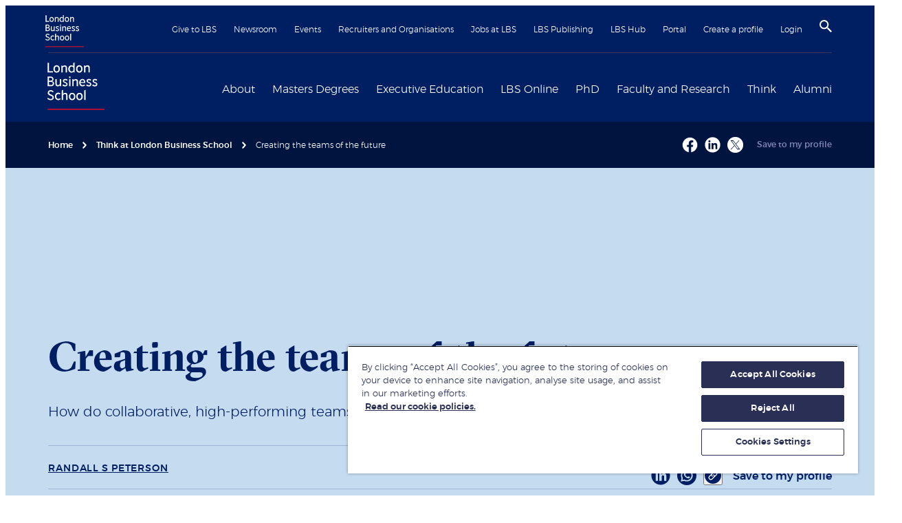

--- FILE ---
content_type: text/html; charset=utf-8
request_url: https://www.london.edu/think/creating-the-teams-of-the-future
body_size: 68540
content:
<!DOCTYPE html><html lang="en"><head><meta name="version" content="1.0.46"/><meta name="build_date" content="2026.01.19 14:01:23"/><title>Creating the teams of the future | London Business School</title><meta name="description" content="Creating the teams of the future by Randall Peterson"/><meta charSet="utf-8"/><meta name="viewport" content="initial-scale=1.0, width=device-width"/><meta name="theme-color" content="#f3f3f3"/><link rel="manifest" href="/manifest.json"/><link rel="canonical" href="https://www.london.edu/think/creating-the-teams-of-the-future"/><meta name="twitter:card" content="summary"/><meta name="twitter:site" content="@LBS"/><meta name="twitter:title" content="Creating the teams of the future | London Business School"/><meta name="twitter:description" content="Creating the teams of the future by Randall Peterson"/><meta name="twitter:creator" content="@LBS"/><meta property="og:title" content="Creating the teams of the future | London Business School"/><meta property="og:type" content="article"/><meta property="og:description" content="Creating the teams of the future by Randall Peterson"/><meta property="og:site_name" content="London Business School"/><meta property="og:locale" content="en_GB"/><meta property="og:url" content="https://www.london.edu/think/creating-the-teams-of-the-future"/><meta name="keywords" content="Creating the teams of the future,  Randall Peterson,  Randall S Peterson,  How can companies create high performing teams for the future"/><meta name="robots" content="all, follow"/><meta name="google-site-verification" content="pEEjFak6UR20GhrRM0Iu8K-454AFGQB3k6BIhl-pYjA"/><link rel="shortcut icon" href="/favicon/favicon.ico" type="image/x-icon"/><link rel="icon" href="/favicon/favicon.ico" type="image/x-icon"/><link rel="apple-touch-icon" sizes="180x180" href="/favicon/apple-touch-icon.png"/><link rel="icon" type="image/png" sizes="32x32" href="/favicon/favicon-32x32.png"/><link rel="icon" type="image/png" sizes="16x16" href="/favicon/favicon-16x16.png"/><meta name="contenttypename" content="BSR Content Page"/><meta name="contenttypeid" content="bsrContentPage"/><meta name="pagetitle" content="Creating the teams of the future | London Business School"/><meta name="pagedescription" content="Creating the teams of the future by Randall Peterson"/><link rel="preconnect" href="https://dev.visualwebsiteoptimizer.com"/><meta name="articledateyear" content="2018"/><meta name="articledate" content="2018-12-18"/><meta name="articledatetext" content="18 December 2018"/><meta name="articlemediatype" content="Podcasts"/><meta name="articletitle" content="Creating the teams of the future"/><meta name="ShortDescription" content="How do collaborative, high-performing teams create value for your organisation?"/><meta name="articleimagealt" content="Randall-Peterson-thumb_1"/><meta name="articleimageurl" content="/hxo16fanegqh/88f96d66-fbce-4959-99f7-671ee5383cb3-asset/3c204af32dc862cd954846d6cbfff845/randall-peterson-thumb_1.jpg"/><meta name="twitter:image" content="//images.london.edu/hxo16fanegqh/88f96d66-fbce-4959-99f7-671ee5383cb3-asset/3c204af32dc862cd954846d6cbfff845/randall-peterson-thumb_1.jpg?w=1200&amp;h=1200"/><meta property="og:image" content="//images.london.edu/hxo16fanegqh/88f96d66-fbce-4959-99f7-671ee5383cb3-asset/3c204af32dc862cd954846d6cbfff845/randall-peterson-thumb_1.jpg?w=1200&amp;h=600"/><meta name="articleauthorsnames" content="Randall S Peterson"/><link rel="preload" as="image" imageSrcSet="https://www.london.edu/.netlify/images?url=https%3A%2F%2Fimages.london.edu%2Fhxo16fanegqh%2Fe362b298-ab3c-415f-a55a-aee1bb1b1be4-asset%2F0c1a4263ccb07a769a5e7a3eefc3df9b%2Frandall-peterson-banner.jpg%3Ffm%3Davif%26q%3D75%26w%3D320 320w, https://www.london.edu/.netlify/images?url=https%3A%2F%2Fimages.london.edu%2Fhxo16fanegqh%2Fe362b298-ab3c-415f-a55a-aee1bb1b1be4-asset%2F0c1a4263ccb07a769a5e7a3eefc3df9b%2Frandall-peterson-banner.jpg%3Ffm%3Davif%26q%3D75%26w%3D384 384w, https://www.london.edu/.netlify/images?url=https%3A%2F%2Fimages.london.edu%2Fhxo16fanegqh%2Fe362b298-ab3c-415f-a55a-aee1bb1b1be4-asset%2F0c1a4263ccb07a769a5e7a3eefc3df9b%2Frandall-peterson-banner.jpg%3Ffm%3Davif%26q%3D75%26w%3D480 480w, https://www.london.edu/.netlify/images?url=https%3A%2F%2Fimages.london.edu%2Fhxo16fanegqh%2Fe362b298-ab3c-415f-a55a-aee1bb1b1be4-asset%2F0c1a4263ccb07a769a5e7a3eefc3df9b%2Frandall-peterson-banner.jpg%3Ffm%3Davif%26q%3D75%26w%3D640 640w, https://www.london.edu/.netlify/images?url=https%3A%2F%2Fimages.london.edu%2Fhxo16fanegqh%2Fe362b298-ab3c-415f-a55a-aee1bb1b1be4-asset%2F0c1a4263ccb07a769a5e7a3eefc3df9b%2Frandall-peterson-banner.jpg%3Ffm%3Davif%26q%3D75%26w%3D750 750w, https://www.london.edu/.netlify/images?url=https%3A%2F%2Fimages.london.edu%2Fhxo16fanegqh%2Fe362b298-ab3c-415f-a55a-aee1bb1b1be4-asset%2F0c1a4263ccb07a769a5e7a3eefc3df9b%2Frandall-peterson-banner.jpg%3Ffm%3Davif%26q%3D75%26w%3D828 828w, https://www.london.edu/.netlify/images?url=https%3A%2F%2Fimages.london.edu%2Fhxo16fanegqh%2Fe362b298-ab3c-415f-a55a-aee1bb1b1be4-asset%2F0c1a4263ccb07a769a5e7a3eefc3df9b%2Frandall-peterson-banner.jpg%3Ffm%3Davif%26q%3D75%26w%3D1080 1080w, https://www.london.edu/.netlify/images?url=https%3A%2F%2Fimages.london.edu%2Fhxo16fanegqh%2Fe362b298-ab3c-415f-a55a-aee1bb1b1be4-asset%2F0c1a4263ccb07a769a5e7a3eefc3df9b%2Frandall-peterson-banner.jpg%3Ffm%3Davif%26q%3D75%26w%3D1200 1200w, https://www.london.edu/.netlify/images?url=https%3A%2F%2Fimages.london.edu%2Fhxo16fanegqh%2Fe362b298-ab3c-415f-a55a-aee1bb1b1be4-asset%2F0c1a4263ccb07a769a5e7a3eefc3df9b%2Frandall-peterson-banner.jpg%3Ffm%3Davif%26q%3D75%26w%3D1920 1920w" imageSizes="100vw" fetchpriority="high"/><meta name="next-head-count" content="45"/><link rel="preconnect" href="https://images.london.edu"/><link rel="dns-prefetch" href="https://images.london.edu"/><link rel="preconnect" href="https://assets.london.edu"/><link rel="dns-prefetch" href="https://assets.london.edu"/><link rel="preconnect" href="https://cdn.cookielaw.org"/><link rel="dns-prefetch" href="https://cdn.cookielaw.org"/><link rel="preconnect" href="https://www.googletagmanager.com"/><link rel="dns-prefetch" href="https://www.googletagmanager.com"/><link rel="preload" href="/fonts/GT-Sectra-Fine-Bold.woff2" as="font" type="font/woff2" crossorigin="anonymous"/><link rel="preload" href="/fonts/Montserrat-ExtraLight.woff2" as="font" type="font/woff2" crossorigin="anonymous"/><link rel="preload" href="/fonts/montserrat-light-webfont.woff2" as="font" type="font/woff2" crossorigin="anonymous"/><link rel="preload" href="/fonts/montserrat-medium-webfont.woff2" as="font" type="font/woff2" crossorigin="anonymous"/><script id="gtm-init" data-nscript="beforeInteractive">
                window.dataLayer = window.dataLayer || [];
                function gtag(){window.dataLayer.push(arguments);}
                gtag('consent', 'default', {
                  ad_storage: 'denied',
                  ad_user_data: 'denied',
                  ad_personalization: 'denied',
                  analytics_storage: 'denied',
                  wait_for_update: 500
                });</script><script id="gtm" data-nscript="beforeInteractive">
                (function(w,d,s,l,i){
                  w[l]=w[l]||[];w[l].push({"gtm.start":
                  new Date().getTime(),event:"gtm.js"});var f=d.getElementsByTagName(s)[0],
                  j=d.createElement(s),dl=l!="dataLayer"?"&l="+l:"";j.async=true;j.src=
                  "https://www.googletagmanager.com/gtm.js?id="+i+dl;f.parentNode.insertBefore(j,f);
                })(window,document,"script","dataLayer","GTM-WFQ89G")</script><script type="text/javascript" id="vwoCode" data-nscript="beforeInteractive">
                    window._vwo_code || (function() {
                      var account_id=996708,
                      version=2.1,
                      settings_tolerance=2000,
                      hide_element='body',
                      hide_element_style = 'opacity:0 !important;filter:alpha(opacity=0) !important;background:none !important',
                      f=false,w=window,d=document,v=d.querySelector('#vwoCode'),cK='_vwo_'+account_id+'_settings',cc={};try{var c=JSON.parse(localStorage.getItem('_vwo_'+account_id+'_config'));cc=c&&typeof c==='object'?c:{}}catch(e){}var stT=cc.stT==='session'?w.sessionStorage:w.localStorage;code={use_existing_jquery:function(){return typeof use_existing_jquery!=='undefined'?use_existing_jquery:undefined},library_tolerance:function(){return typeof library_tolerance!=='undefined'?library_tolerance:undefined},settings_tolerance:function(){return cc.sT||settings_tolerance},hide_element_style:function(){return'{'+(cc.hES||hide_element_style)+'}'},hide_element:function(){if(performance.getEntriesByName('first-contentful-paint')[0]){return''}return typeof cc.hE==='string'?cc.hE:hide_element},getVersion:function(){return version},finish:function(e){if(!f){f=true;var t=d.getElementById('_vis_opt_path_hides');if(t)t.parentNode.removeChild(t);if(e)(new Image).src='https://dev.visualwebsiteoptimizer.com/ee.gif?a='+account_id+e}},finished:function(){return f},addScript:function(e){var t=d.createElement('script');t.type='text/javascript';if(e.src){t.src=e.src}else{t.text=e.text}d.getElementsByTagName('head')[0].appendChild(t)},load:function(e,t){var i=this.getSettings(),n=d.createElement('script'),r=this;t=t||{};if(i){n.textContent=i;d.getElementsByTagName('head')[0].appendChild(n);if(!w.VWO||VWO.caE){stT.removeItem(cK);r.load(e)}}else{var o=new XMLHttpRequest;o.open('GET',e,true);o.withCredentials=!t.dSC;o.responseType=t.responseType||'text';o.onload=function(){if(t.onloadCb){return t.onloadCb(o,e)}if(o.status===200){w._vwo_code.addScript({text:o.responseText})}else{w._vwo_code.finish('&e=loading_failure:'+e)}};o.onerror=function(){if(t.onerrorCb){return t.onerrorCb(e)}w._vwo_code.finish('&e=loading_failure:'+e)};o.send()}},getSettings:function(){try{var e=stT.getItem(cK);if(!e){return}e=JSON.parse(e);if(Date.now()>e.e){stT.removeItem(cK);return}return e.s}catch(e){return}},init:function(){if(d.URL.indexOf('__vwo_disable__')>-1)return;var e=this.settings_tolerance();w._vwo_settings_timer=setTimeout(function(){w._vwo_code.finish();stT.removeItem(cK)},e);var t;if(this.hide_element()!=='body'){t=d.createElement('style');var i=this.hide_element(),n=i?i+this.hide_element_style():'',r=d.getElementsByTagName('head')[0];t.setAttribute('id','_vis_opt_path_hides');v&&t.setAttribute('nonce',v.nonce);t.setAttribute('type','text/css');if(t.styleSheet)t.styleSheet.cssText=n;else t.appendChild(d.createTextNode(n));r.appendChild(t)}else{t=d.getElementsByTagName('head')[0];var n=d.createElement('div');n.style.cssText='z-index: 2147483647 !important;position: fixed !important;left: 0 !important;top: 0 !important;width: 100% !important;height: 100% !important;background: white !important;';n.setAttribute('id','_vis_opt_path_hides');n.classList.add('_vis_hide_layer');t.parentNode.insertBefore(n,t.nextSibling)}var o='https://dev.visualwebsiteoptimizer.com/j.php?a='+account_id+'&u='+encodeURIComponent(d.URL)+'&vn='+version;if(w.location.search.indexOf('_vwo_xhr')!==-1){this.addScript({src:o})}else{this.load(o+'&x=true')}}};w._vwo_code=code;code.init();})();(function(){var i=window;function t(){if(i._vwo_code){var e=t.hidingStyle=document.getElementById('_vis_opt_path_hides')||t.hidingStyle;if(!i._vwo_code.finished()&&!_vwo_code.libExecuted&&(!i.VWO||!VWO.dNR)){if(!document.getElementById('_vis_opt_path_hides')){document.getElementsByTagName('head')[0].appendChild(e)}requestAnimationFrame(t)}}}t()})();
                    </script><link rel="preload" href="/_next/static/css/f49fd1be1c8fbdc6.css" as="style"/><link rel="stylesheet" href="/_next/static/css/f49fd1be1c8fbdc6.css" data-n-g=""/><link rel="preload" href="/_next/static/css/400d0a065fd3de23.css" as="style"/><link rel="stylesheet" href="/_next/static/css/400d0a065fd3de23.css" data-n-p=""/><link rel="preload" href="/_next/static/css/d48d45042c144e20.css" as="style"/><link rel="stylesheet" href="/_next/static/css/d48d45042c144e20.css"/><link rel="preload" href="/_next/static/css/7f2624ecc013446a.css" as="style"/><link rel="stylesheet" href="/_next/static/css/7f2624ecc013446a.css"/><link rel="preload" href="/_next/static/css/5cfa28955b2e49fc.css" as="style"/><link rel="stylesheet" href="/_next/static/css/5cfa28955b2e49fc.css"/><noscript data-n-css=""></noscript><script defer="" nomodule="" src="/_next/static/chunks/polyfills-42372ed130431b0a.js"></script><script id="oneTrust" src="https://cdn.cookielaw.org/scripttemplates/otSDKStub.js" data-domain-script="b9b66349-83cb-4a90-a437-cf32d5a723d8" defer="" data-nscript="beforeInteractive"></script><script defer="" src="/_next/static/chunks/2190.070ea9531f85f101.js"></script><script defer="" src="/_next/static/chunks/86645.b2d167e94b9e8b56.js"></script><script defer="" src="/_next/static/chunks/39956.773ebe1cf8ec627f.js"></script><script defer="" src="/_next/static/chunks/39731.d1df960f84f9c54a.js"></script><script defer="" src="/_next/static/chunks/6306.915eb626dd591d1a.js"></script><script defer="" src="/_next/static/chunks/60699.5b49cba7ad4aefd8.js"></script><script src="/_next/static/chunks/webpack-6c41d17c27fa6ea5.js" defer=""></script><script src="/_next/static/chunks/framework-747c25fe001062a5.js" defer=""></script><script src="/_next/static/chunks/main-988b285aec208b0b.js" defer=""></script><script src="/_next/static/chunks/pages/_app-79fe6abe23495476.js" defer=""></script><script src="/_next/static/chunks/36605-7f031051a754e3bc.js" defer=""></script><script src="/_next/static/chunks/75669-aa6066c5b4ea2b04.js" defer=""></script><script src="/_next/static/chunks/65746-cac1ef00ceaf0fed.js" defer=""></script><script src="/_next/static/chunks/pages/%5B%5B...slug%5D%5D-35353e1b04dd2a53.js" defer=""></script><script src="/_next/static/vUBzygCy8xI-xrlsZ_ive/_buildManifest.js" defer=""></script><script src="/_next/static/vUBzygCy8xI-xrlsZ_ive/_ssgManifest.js" defer=""></script></head><body><noscript><iframe title="gtm" src="https://www.googletagmanager.com/ns.html?id=GTM-WFQ89G" height="0" width="0" style="display:none;visibility:hidden"></iframe></noscript><div id="__next"><div role="status" aria-live="assertive" aria-atomic="true" class="sr-only"></div><div class="site"><!--$--><a href="#skipnav" class="C01_SiteHeader_skip__X5uGM" data-testid="header_skip-to-content-btn">Skip to main content</a><header class="C01_SiteHeader_site-header__oNkDB coveo-ignore"><div class="wrapper C01_SiteHeader_wrapper__Vg4rk"><nav class="C01_SiteHeader_top__1P4wF" aria-label="Secondary navigation"><a href="/" class="C01_SiteHeader_mobile-home-link__vRYqv hover:no-underline md:hidden" aria-label="Home link" data-testid="header_home-link-mobile"><img alt="London Business School logo" loading="lazy" decoding="async" data-nimg="fill" style="position:absolute;height:100%;width:100%;left:0;top:0;right:0;bottom:0;color:transparent" src="//images.london.edu/hxo16fanegqh/5tNwBwuMozfuwRZlqa9Yng/a5e0d5e2743d05dd4113ed1f5583b35b/logo.svg"/></a><ul class="C01_SiteHeader_secondary-nav__MHCl6"><li><a href="/give-to-lbs">Give to LBS</a></li><li><a href="/newsroom">Newsroom</a></li><li><a href="/events">Events</a></li><li><a href="/recruiters-and-organisations">Recruiters and Organisations</a></li><li><a href="/jobs-at-lbs">Jobs at LBS</a></li><li><a href="https://publishing.london.edu/">LBS Publishing</a></li><li><a href="/alumni/alumni-community/lbs-hub">LBS Hub</a></li><li><a href="/portal">Portal</a></li><li><a href="/create-a-profile">Create a profile</a></li><li><a data-testid="header_login-btn" href="/.netlify/functions/login">Login</a></li><li class="C01_SiteHeader_icon__7JkmK"><button class="C01_SiteHeader_search-btn__rwuG7" aria-label="Search" aria-haspopup="true" data-testid="header_search-btn"><svg width="18" height="18" viewBox="3 3 17.5 17.5" xmlns="http://www.w3.org/2000/svg" focusable="false"><title>
        Search
    </title><path d="M15.5 14h-.79l-.28-.27A6.471 6.471 0 0 0 16 9.5 6.5 6.5 0 1 0 9.5 16c1.61 0 3.09-.59 4.23-1.57l.27.28v.79l5 4.99L20.49 19l-4.99-5zm-6 0C7.01 14 5 11.99 5 9.5S7.01 5 9.5 5 14 7.01 14 9.5 11.99 14 9.5 14z"></path></svg></button></li><li class="C01_SiteHeader_icon__7JkmK C01_SiteHeader_mobile-btn__Ko1EH"><button class="C01_SiteHeader_burger-btn___UhDq" aria-label="Open menu" data-testid="header_burger-btn"><span role="presentation" class="icon-hamburger"><svg viewBox="-5 0 30 17" xmlns="http://www.w3.org/2000/svg" focusable="false"><title>Menu</title><g id="Colour-/-White" transform="rotate(90 10 10)"><path d="M0 0h2v20H0z"></path></g><path d="M20 8v2H0V8zM20 15v2H0v-2z"></path></svg></span></button></li></ul></nav><div class="C01_SiteHeader_main__VR0aZ"><div class="C01_SiteHeader_logo___sVRh hidden md:block"><a href="/" data-testid="header_home-link" aria-label="Home link"><div class="image-hover C01_SiteHeader_image__SCKK5"><img alt="London Business School logo" loading="lazy" decoding="async" data-nimg="fill" style="position:absolute;height:100%;width:100%;left:0;top:0;right:0;bottom:0;color:transparent" src="//images.london.edu/hxo16fanegqh/5tNwBwuMozfuwRZlqa9Yng/a5e0d5e2743d05dd4113ed1f5583b35b/logo.svg"/></div></a></div><nav aria-label="Primary navigation"><ul class="C01_SiteHeader_primary-nav__fZd78"><li class="C01_SiteHeader_primary-nav__item__gELPx"><div class="C01_SiteHeader_primary-nav__label__yuIUe"><a href="/about" data-testid="mega-nav_about-link">About</a><button class="C01_SiteHeader_toggle__GjUDk" aria-label="Expand About menu" aria-expanded="false" aria-controls="mega-nav-0" type="button"><svg height="20" width="20" viewBox="0 0 8 12" xmlns="http://www.w3.org/2000/svg" focusable="false" aria-hidden="true"><path d="M2 0L.59 1.41 5.17 6 .59 10.59 2 12l6-6z"></path></svg></button></div><div class="C01_SiteHeader_mega-nav__wrapper__4Mv66" id="mega-nav-0"><ul class="MegaNav_level-1__8UCmo MegaNav_navList__m098n" style="min-height:350px"><li class="MegaNav_nav-link__Xz0Ri"><span class="MegaNav_submenu-title__wdryj"><a href="/about/london-business-school" id="meganav-london-business-school" data-testid="mega-nav_aboutlondon-business-school-link">London Business School</a><button aria-label="Open submenu" aria-describedby="meganav-london-business-school"><svg height="20" width="20" viewBox="0 0 8 12" xmlns="http://www.w3.org/2000/svg" focusable="false" aria-hidden="true"><path d="M2 0L.59 1.41 5.17 6 .59 10.59 2 12l6-6z"></path></svg></button></span><ul class="MegaNav_level-2__CuS0K MegaNav_navList__m098n" style="min-height:350px"><li class="MegaNav_nav-link__Xz0Ri"><a href="/about/london-business-school/leadership" class="MegaNav_generalLink__9YYpc" data-testid="mega-nav_aboutlondon-business-schoolleadership-link">Our Leadership</a></li><li class="MegaNav_nav-link__Xz0Ri"><a href="/about/london-business-school/programmes" class="MegaNav_generalLink__9YYpc" data-testid="mega-nav_aboutlondon-business-schoolprogrammes-link">Programmes</a></li><li class="MegaNav_nav-link__Xz0Ri"><a href="/about/london-business-school/rankings-and-accreditation" class="MegaNav_generalLink__9YYpc" data-testid="mega-nav_aboutlondon-business-schoolrankings-and-accreditation-link">Rankings and Accreditation</a></li><li class="MegaNav_nav-link__Xz0Ri"><a href="about/london-business-school/our-local-impact" class="MegaNav_generalLink__9YYpc" data-testid="mega-nav_aboutlondon-business-schoolour-local-impact-link">Our Local Impact</a></li><li class="MegaNav_nav-link__Xz0Ri"><a href="/about/london-business-school/policies-and-legislation" class="MegaNav_generalLink__9YYpc" data-testid="mega-nav_aboutlondon-business-schoolpolicies-and-legislation-link">Policies and Legislation</a></li><li class="MegaNav_nav-link__Xz0Ri"><a href="/about/london-business-school/financial-statements" class="MegaNav_generalLink__9YYpc" data-testid="mega-nav_aboutlondon-business-schoolfinancial-statements-link">Financial statements</a></li><li class="MegaNav_nav-link__Xz0Ri"><a href="/about/london-business-school/learning-and-teaching-philosophy" class="MegaNav_generalLink__9YYpc" data-testid="mega-nav_aboutlondon-business-schoollearning-and-teaching-philosophy-link">Learning and teaching philosophy</a></li></ul></li><li class="MegaNav_nav-link__Xz0Ri"><span class="MegaNav_submenu-title__wdryj"><a href="/about/our-campuses" id="meganav-our-campuses" data-testid="mega-nav_aboutour-campuses-link">Our campuses</a><button aria-label="Open submenu" aria-describedby="meganav-our-campuses"><svg height="20" width="20" viewBox="0 0 8 12" xmlns="http://www.w3.org/2000/svg" focusable="false" aria-hidden="true"><path d="M2 0L.59 1.41 5.17 6 .59 10.59 2 12l6-6z"></path></svg></button></span><ul class="MegaNav_level-2__CuS0K MegaNav_navList__m098n" style="min-height:350px"><li class="MegaNav_nav-link__Xz0Ri"><span class="MegaNav_submenu-title__wdryj"><a href="/about/our-campuses/london" id="meganav-london" data-testid="mega-nav_aboutour-campuseslondon-link">London</a><button aria-label="Open submenu" aria-describedby="meganav-london"><svg height="20" width="20" viewBox="0 0 8 12" xmlns="http://www.w3.org/2000/svg" focusable="false" aria-hidden="true"><path d="M2 0L.59 1.41 5.17 6 .59 10.59 2 12l6-6z"></path></svg></button></span><ul class="MegaNav_level-3__BH8FM MegaNav_navList__m098n" style="min-height:350px"><li class="MegaNav_nav-link__Xz0Ri"><a href="/about/our-campuses/london/school-merchandise" class="MegaNav_generalLink__9YYpc" data-testid="mega-nav_aboutour-campuseslondonschool-merchandise-link">School merchandise</a></li><li class="MegaNav_nav-link__Xz0Ri"><a href="/about/our-campuses/london/library" class="MegaNav_generalLink__9YYpc" data-testid="mega-nav_aboutour-campuseslondonlibrary-link">Library</a></li></ul></li><li class="MegaNav_nav-link__Xz0Ri"><a href="/about/our-campuses/dubai" class="MegaNav_generalLink__9YYpc" data-testid="mega-nav_aboutour-campusesdubai-link">Dubai</a></li><li class="MegaNav_nav-link__Xz0Ri"><a href="/about/our-campuses/london/virtual-tour" class="MegaNav_generalLink__9YYpc" data-testid="mega-nav_aboutour-campuseslondonvirtual-tour-link">Virtual tour</a></li></ul></li><li class="MegaNav_nav-link__Xz0Ri"><span class="MegaNav_submenu-title__wdryj"><a href="/about/diversity-inclusion-and-belonging" id="meganav-diversity,-inclusion-and-belonging" data-testid="mega-nav_aboutdiversity-inclusion-and-belonging-link">Diversity, Inclusion and Belonging</a><button aria-label="Open submenu" aria-describedby="meganav-diversity,-inclusion-and-belonging"><svg height="20" width="20" viewBox="0 0 8 12" xmlns="http://www.w3.org/2000/svg" focusable="false" aria-hidden="true"><path d="M2 0L.59 1.41 5.17 6 .59 10.59 2 12l6-6z"></path></svg></button></span><ul class="MegaNav_level-2__CuS0K MegaNav_navList__m098n" style="min-height:350px"><li class="MegaNav_nav-link__Xz0Ri"><a href="/about/diversity-inclusion-and-belonging/black-at-lbs" class="MegaNav_generalLink__9YYpc" data-testid="mega-nav_aboutdiversity-inclusion-and-belongingblack-at-lbs-link">Black at LBS</a></li><li class="MegaNav_nav-link__Xz0Ri"><a href="/about/diversity-inclusion-and-belonging/lgbtq" class="MegaNav_generalLink__9YYpc" data-testid="mega-nav_aboutdiversity-inclusion-and-belonginglgbtq-link">LGBTQ+ at LBS</a></li><li class="MegaNav_nav-link__Xz0Ri"><a href="/campaigns/masters-degrees/laidlaw" class="MegaNav_generalLink__9YYpc" data-testid="mega-nav_campaignsmasters-degreeslaidlaw-link">Laidlaw Women&#x27;s Leadership Fund</a></li><li class="MegaNav_nav-link__Xz0Ri"><a href="/about/diversity-inclusion-and-belonging/social-mobility-at-lbs" class="MegaNav_generalLink__9YYpc" data-testid="mega-nav_aboutdiversity-inclusion-and-belongingsocial-mobility-at-lbs-link">Social Mobility at LBS</a></li><li class="MegaNav_nav-link__Xz0Ri"><a href="/about/diversity-inclusion-and-belonging/women-at-lbs" class="MegaNav_generalLink__9YYpc" data-testid="mega-nav_aboutdiversity-inclusion-and-belongingwomen-at-lbs-link">Women at LBS</a></li></ul></li><li class="MegaNav_nav-link__Xz0Ri"><span class="MegaNav_submenu-title__wdryj"><a href="/about/sustainability-at-london-business-school" id="meganav-sustainability-at-london-business-school" data-testid="mega-nav_aboutsustainability-at-london-business-school-link">Sustainability at London Business School</a><button aria-label="Open submenu" aria-describedby="meganav-sustainability-at-london-business-school"><svg height="20" width="20" viewBox="0 0 8 12" xmlns="http://www.w3.org/2000/svg" focusable="false" aria-hidden="true"><path d="M2 0L.59 1.41 5.17 6 .59 10.59 2 12l6-6z"></path></svg></button></span><ul class="MegaNav_level-2__CuS0K MegaNav_navList__m098n" style="min-height:350px"><li class="MegaNav_nav-link__Xz0Ri"><a href="/about/sustainability-at-london-business-school/research-teaching-and-learning" class="MegaNav_generalLink__9YYpc" data-testid="mega-nav_aboutsustainability-at-london-business-schoolresearch-teaching-and-learning-link">Academic impact</a></li><li class="MegaNav_nav-link__Xz0Ri"><a href="/about/sustainability-at-london-business-school/local-and-global-social-impact" class="MegaNav_generalLink__9YYpc" data-testid="mega-nav_aboutsustainability-at-london-business-schoollocal-and-global-social-impact-link">Engagement for impact</a></li><li class="MegaNav_nav-link__Xz0Ri"><a href="/about/sustainability-at-london-business-school/local-and-global-social-impact/a-sustainable-and-inclusive-school" class="MegaNav_generalLink__9YYpc" data-testid="mega-nav_aboutsustainability-at-london-business-schoollocal-and-global-social-impacta-sustainable-and-inclusive-school-link">A sustainable and inclusive organisation</a></li></ul></li><li class="MegaNav_nav-link__Xz0Ri"><span class="MegaNav_submenu-title__wdryj"><a href="/about/inclusion-and-diversity/wellbeing-services" id="meganav-student-wellbeing-services" data-testid="mega-nav_aboutinclusion-and-diversitywellbeing-services-link">Student Wellbeing Services</a><button aria-label="Open submenu" aria-describedby="meganav-student-wellbeing-services"><svg height="20" width="20" viewBox="0 0 8 12" xmlns="http://www.w3.org/2000/svg" focusable="false" aria-hidden="true"><path d="M2 0L.59 1.41 5.17 6 .59 10.59 2 12l6-6z"></path></svg></button></span><ul class="MegaNav_level-2__CuS0K MegaNav_navList__m098n" style="min-height:350px"><li class="MegaNav_nav-link__Xz0Ri"><a href="/about/inclusion-and-diversity/wellbeing-services" class="MegaNav_generalLink__9YYpc" data-testid="mega-nav_aboutinclusion-and-diversitywellbeing-services-link">Student Wellbeing Services</a></li></ul></li><li class="MegaNav_nav-link__Xz0Ri"><span class="MegaNav_submenu-title__wdryj"><a href="/about/contact" id="meganav-contact-us" data-testid="mega-nav_aboutcontact-link">Contact us</a><button aria-label="Open submenu" aria-describedby="meganav-contact-us"><svg height="20" width="20" viewBox="0 0 8 12" xmlns="http://www.w3.org/2000/svg" focusable="false" aria-hidden="true"><path d="M2 0L.59 1.41 5.17 6 .59 10.59 2 12l6-6z"></path></svg></button></span><ul class="MegaNav_level-2__CuS0K MegaNav_navList__m098n" style="min-height:350px"><li class="MegaNav_nav-link__Xz0Ri"><a href="/about/contact/lbs-social-media" class="MegaNav_generalLink__9YYpc" data-testid="mega-nav_aboutcontactlbs-social-media-link">LBS social media</a></li><li class="MegaNav_nav-link__Xz0Ri"><a href="/about/contact/faqs" class="MegaNav_generalLink__9YYpc" data-testid="mega-nav_aboutcontactfaqs-link">FAQs</a></li></ul></li></ul><div class="w-1/4 MegaNav_promo__fp4yD"><a href="/about/diversity-inclusion-and-belonging/women-at-lbs" class="MegaNav_item__xSk0a" aria-label="Women at LBS"><span class="MegaNav_imageWrapper__GzLED"><img alt="Women-at-LBS-255x130" aria-hidden="true" loading="lazy" decoding="async" data-nimg="fill" style="position:absolute;height:100%;width:100%;left:0;top:0;right:0;bottom:0;color:transparent" sizes="100vw" srcSet="https://www.london.edu/.netlify/images?url=https%3A%2F%2Fimages.london.edu%2Fhxo16fanegqh%2F25fa2b59-d3f1-4819-9552-9e4461a8a15e-asset%2Fa944f7b2b353c2d6d06c351e0aa7c80f%2Fwomen-at-lbs-255x130.jpg%3Ffm%3Davif%26q%3D75%26w%3D320 320w, https://www.london.edu/.netlify/images?url=https%3A%2F%2Fimages.london.edu%2Fhxo16fanegqh%2F25fa2b59-d3f1-4819-9552-9e4461a8a15e-asset%2Fa944f7b2b353c2d6d06c351e0aa7c80f%2Fwomen-at-lbs-255x130.jpg%3Ffm%3Davif%26q%3D75%26w%3D384 384w, https://www.london.edu/.netlify/images?url=https%3A%2F%2Fimages.london.edu%2Fhxo16fanegqh%2F25fa2b59-d3f1-4819-9552-9e4461a8a15e-asset%2Fa944f7b2b353c2d6d06c351e0aa7c80f%2Fwomen-at-lbs-255x130.jpg%3Ffm%3Davif%26q%3D75%26w%3D480 480w, https://www.london.edu/.netlify/images?url=https%3A%2F%2Fimages.london.edu%2Fhxo16fanegqh%2F25fa2b59-d3f1-4819-9552-9e4461a8a15e-asset%2Fa944f7b2b353c2d6d06c351e0aa7c80f%2Fwomen-at-lbs-255x130.jpg%3Ffm%3Davif%26q%3D75%26w%3D640 640w, https://www.london.edu/.netlify/images?url=https%3A%2F%2Fimages.london.edu%2Fhxo16fanegqh%2F25fa2b59-d3f1-4819-9552-9e4461a8a15e-asset%2Fa944f7b2b353c2d6d06c351e0aa7c80f%2Fwomen-at-lbs-255x130.jpg%3Ffm%3Davif%26q%3D75%26w%3D750 750w, https://www.london.edu/.netlify/images?url=https%3A%2F%2Fimages.london.edu%2Fhxo16fanegqh%2F25fa2b59-d3f1-4819-9552-9e4461a8a15e-asset%2Fa944f7b2b353c2d6d06c351e0aa7c80f%2Fwomen-at-lbs-255x130.jpg%3Ffm%3Davif%26q%3D75%26w%3D828 828w, https://www.london.edu/.netlify/images?url=https%3A%2F%2Fimages.london.edu%2Fhxo16fanegqh%2F25fa2b59-d3f1-4819-9552-9e4461a8a15e-asset%2Fa944f7b2b353c2d6d06c351e0aa7c80f%2Fwomen-at-lbs-255x130.jpg%3Ffm%3Davif%26q%3D75%26w%3D1080 1080w, https://www.london.edu/.netlify/images?url=https%3A%2F%2Fimages.london.edu%2Fhxo16fanegqh%2F25fa2b59-d3f1-4819-9552-9e4461a8a15e-asset%2Fa944f7b2b353c2d6d06c351e0aa7c80f%2Fwomen-at-lbs-255x130.jpg%3Ffm%3Davif%26q%3D75%26w%3D1200 1200w, https://www.london.edu/.netlify/images?url=https%3A%2F%2Fimages.london.edu%2Fhxo16fanegqh%2F25fa2b59-d3f1-4819-9552-9e4461a8a15e-asset%2Fa944f7b2b353c2d6d06c351e0aa7c80f%2Fwomen-at-lbs-255x130.jpg%3Ffm%3Davif%26q%3D75%26w%3D1920 1920w" src="https://www.london.edu/.netlify/images?url=https%3A%2F%2Fimages.london.edu%2Fhxo16fanegqh%2F25fa2b59-d3f1-4819-9552-9e4461a8a15e-asset%2Fa944f7b2b353c2d6d06c351e0aa7c80f%2Fwomen-at-lbs-255x130.jpg%3Ffm%3Davif%26q%3D75%26w%3D1920"/></span><span class="MegaNav_cta__jy6Pr flex items-center w-full"><svg height="20" width="20" viewBox="0 0 24 24" xmlns="http://www.w3.org/2000/svg" focusable="false" aria-hidden="true"><path d="M12 4l-1.41 1.41L16.17 11H4v2h12.17l-5.58 5.59L12 20l8-8z"></path></svg><span class="MegaNav_text__EEnZ5 font-bold text-[1.8rem]" id="Women at LBS0">Women at LBS</span></span> </a><a href="/give-to-lbs" class="MegaNav_item__xSk0a" aria-label="Give to LBS"><span class="MegaNav_imageWrapper__GzLED"><img alt="donate-meganav-255x130" aria-hidden="true" loading="lazy" decoding="async" data-nimg="fill" style="position:absolute;height:100%;width:100%;left:0;top:0;right:0;bottom:0;color:transparent" sizes="100vw" srcSet="https://www.london.edu/.netlify/images?url=https%3A%2F%2Fimages.london.edu%2Fhxo16fanegqh%2Fa5e41586-ac05-4fd0-810f-50a00cca62ee-asset%2Ffd953137dd8d5346ecd58e6c20ccd8df%2Fdonate-meganav-255x130.jpg%3Ffm%3Davif%26q%3D75%26w%3D320 320w, https://www.london.edu/.netlify/images?url=https%3A%2F%2Fimages.london.edu%2Fhxo16fanegqh%2Fa5e41586-ac05-4fd0-810f-50a00cca62ee-asset%2Ffd953137dd8d5346ecd58e6c20ccd8df%2Fdonate-meganav-255x130.jpg%3Ffm%3Davif%26q%3D75%26w%3D384 384w, https://www.london.edu/.netlify/images?url=https%3A%2F%2Fimages.london.edu%2Fhxo16fanegqh%2Fa5e41586-ac05-4fd0-810f-50a00cca62ee-asset%2Ffd953137dd8d5346ecd58e6c20ccd8df%2Fdonate-meganav-255x130.jpg%3Ffm%3Davif%26q%3D75%26w%3D480 480w, https://www.london.edu/.netlify/images?url=https%3A%2F%2Fimages.london.edu%2Fhxo16fanegqh%2Fa5e41586-ac05-4fd0-810f-50a00cca62ee-asset%2Ffd953137dd8d5346ecd58e6c20ccd8df%2Fdonate-meganav-255x130.jpg%3Ffm%3Davif%26q%3D75%26w%3D640 640w, https://www.london.edu/.netlify/images?url=https%3A%2F%2Fimages.london.edu%2Fhxo16fanegqh%2Fa5e41586-ac05-4fd0-810f-50a00cca62ee-asset%2Ffd953137dd8d5346ecd58e6c20ccd8df%2Fdonate-meganav-255x130.jpg%3Ffm%3Davif%26q%3D75%26w%3D750 750w, https://www.london.edu/.netlify/images?url=https%3A%2F%2Fimages.london.edu%2Fhxo16fanegqh%2Fa5e41586-ac05-4fd0-810f-50a00cca62ee-asset%2Ffd953137dd8d5346ecd58e6c20ccd8df%2Fdonate-meganav-255x130.jpg%3Ffm%3Davif%26q%3D75%26w%3D828 828w, https://www.london.edu/.netlify/images?url=https%3A%2F%2Fimages.london.edu%2Fhxo16fanegqh%2Fa5e41586-ac05-4fd0-810f-50a00cca62ee-asset%2Ffd953137dd8d5346ecd58e6c20ccd8df%2Fdonate-meganav-255x130.jpg%3Ffm%3Davif%26q%3D75%26w%3D1080 1080w, https://www.london.edu/.netlify/images?url=https%3A%2F%2Fimages.london.edu%2Fhxo16fanegqh%2Fa5e41586-ac05-4fd0-810f-50a00cca62ee-asset%2Ffd953137dd8d5346ecd58e6c20ccd8df%2Fdonate-meganav-255x130.jpg%3Ffm%3Davif%26q%3D75%26w%3D1200 1200w, https://www.london.edu/.netlify/images?url=https%3A%2F%2Fimages.london.edu%2Fhxo16fanegqh%2Fa5e41586-ac05-4fd0-810f-50a00cca62ee-asset%2Ffd953137dd8d5346ecd58e6c20ccd8df%2Fdonate-meganav-255x130.jpg%3Ffm%3Davif%26q%3D75%26w%3D1920 1920w" src="https://www.london.edu/.netlify/images?url=https%3A%2F%2Fimages.london.edu%2Fhxo16fanegqh%2Fa5e41586-ac05-4fd0-810f-50a00cca62ee-asset%2Ffd953137dd8d5346ecd58e6c20ccd8df%2Fdonate-meganav-255x130.jpg%3Ffm%3Davif%26q%3D75%26w%3D1920"/></span><span class="MegaNav_cta__jy6Pr flex items-center w-full"><svg height="20" width="20" viewBox="0 0 24 24" xmlns="http://www.w3.org/2000/svg" focusable="false" aria-hidden="true"><path d="M12 4l-1.41 1.41L16.17 11H4v2h12.17l-5.58 5.59L12 20l8-8z"></path></svg><span class="MegaNav_text__EEnZ5 font-bold text-[1.8rem]" id="Give to LBS1">Give to LBS</span></span> </a></div><div class="MegaNav_bottom__L0B20"><p></p></div></div></li><li class="C01_SiteHeader_primary-nav__item__gELPx"><div class="C01_SiteHeader_primary-nav__label__yuIUe"><a href="/masters-degrees" data-testid="mega-nav_masters-degrees-link">Masters Degrees</a><button class="C01_SiteHeader_toggle__GjUDk" aria-label="Expand Masters Degrees menu" aria-expanded="false" aria-controls="mega-nav-1" type="button"><svg height="20" width="20" viewBox="0 0 8 12" xmlns="http://www.w3.org/2000/svg" focusable="false" aria-hidden="true"><path d="M2 0L.59 1.41 5.17 6 .59 10.59 2 12l6-6z"></path></svg></button></div><div class="C01_SiteHeader_mega-nav__wrapper__4Mv66" id="mega-nav-1"><ul class="MegaNav_level-1__8UCmo MegaNav_navList__m098n" style="min-height:350px"><li class="MegaNav_nav-link__Xz0Ri"><h4 class="MegaNav_nav-heading__dRMcU"><span>Our Programmes</span></h4></li><li class="MegaNav_nav-link__Xz0Ri"><button class="MegaNav_submenu-button__uphjB" data-testid="mega-nav_graduate-masters-link">Graduate Masters<svg height="20" width="20" viewBox="0 0 8 12" xmlns="http://www.w3.org/2000/svg" focusable="false" aria-hidden="true"><path d="M2 0L.59 1.41 5.17 6 .59 10.59 2 12l6-6z"></path></svg></button><ul class="MegaNav_level-2__CuS0K MegaNav_navList__m098n" style="min-height:350px"><li class="MegaNav_nav-link__Xz0Ri"><span class="MegaNav_submenu-title__wdryj"><a href="/masters-degrees/masters-in-management" id="meganav-masters-in-management" data-testid="mega-nav_masters-degreesmasters-in-management-link">Masters in Management</a><button aria-label="Open submenu" aria-describedby="meganav-masters-in-management"><svg height="20" width="20" viewBox="0 0 8 12" xmlns="http://www.w3.org/2000/svg" focusable="false" aria-hidden="true"><path d="M2 0L.59 1.41 5.17 6 .59 10.59 2 12l6-6z"></path></svg></button></span><ul class="MegaNav_level-3__BH8FM MegaNav_navList__m098n" style="min-height:350px"><li class="MegaNav_nav-link__Xz0Ri"><a href="/masters-degrees/masters-in-management/programme-content" class="MegaNav_generalLink__9YYpc" data-testid="mega-nav_masters-degreesmasters-in-managementprogramme-content-link">Programme content</a></li><li class="MegaNav_nav-link__Xz0Ri"><a href="/masters-degrees/masters-in-management/career-impact" class="MegaNav_generalLink__9YYpc" data-testid="mega-nav_masters-degreesmasters-in-managementcareer-impact-link">Career impact</a></li><li class="MegaNav_nav-link__Xz0Ri"><a href="/masters-degrees/masters-in-management/fees-financing-and-scholarships" class="MegaNav_generalLink__9YYpc" data-testid="mega-nav_masters-degreesmasters-in-managementfees-financing-and-scholarships-link">Fees financing and scholarships</a></li><li class="MegaNav_nav-link__Xz0Ri"><a href="/masters-degrees/masters-in-management/who-attends" class="MegaNav_generalLink__9YYpc" data-testid="mega-nav_masters-degreesmasters-in-managementwho-attends-link">Who attends</a></li><li class="MegaNav_nav-link__Xz0Ri"><a href="/masters-degrees/masters-in-management/apply" class="MegaNav_generalLink__9YYpc" data-testid="mega-nav_masters-degreesmasters-in-managementapply-link">How to apply</a></li><li class="MegaNav_nav-link__Xz0Ri"><a href="/masters-degrees/masters-in-management/information-events" class="MegaNav_generalLink__9YYpc" data-testid="mega-nav_masters-degreesmasters-in-managementinformation-events-link">Information events</a></li><li class="MegaNav_nav-link__Xz0Ri"><a href="/masters-degrees/masters-in-management/faqs" class="MegaNav_generalLink__9YYpc" data-testid="mega-nav_masters-degreesmasters-in-managementfaqs-link">FAQs</a></li></ul></li><li class="MegaNav_nav-link__Xz0Ri"><span class="MegaNav_submenu-title__wdryj"><a href="/masters-degrees/global-masters-in-management" id="meganav-global-masters-in-management" data-testid="mega-nav_masters-degreesglobal-masters-in-management-link">Global Masters in Management</a><button aria-label="Open submenu" aria-describedby="meganav-global-masters-in-management"><svg height="20" width="20" viewBox="0 0 8 12" xmlns="http://www.w3.org/2000/svg" focusable="false" aria-hidden="true"><path d="M2 0L.59 1.41 5.17 6 .59 10.59 2 12l6-6z"></path></svg></button></span><ul class="MegaNav_level-3__BH8FM MegaNav_navList__m098n" style="min-height:350px"><li class="MegaNav_nav-link__Xz0Ri"><a href="/masters-degrees/global-masters-in-management/programme-content" class="MegaNav_generalLink__9YYpc" data-testid="mega-nav_masters-degreesglobal-masters-in-managementprogramme-content-link">Programme content</a></li><li class="MegaNav_nav-link__Xz0Ri"><a href="/masters-degrees/global-masters-in-management/career-impact" class="MegaNav_generalLink__9YYpc" data-testid="mega-nav_masters-degreesglobal-masters-in-managementcareer-impact-link">Career impact</a></li><li class="MegaNav_nav-link__Xz0Ri"><a href="/masters-degrees/global-masters-in-management/fees-financing-and-scholarships" class="MegaNav_generalLink__9YYpc" data-testid="mega-nav_masters-degreesglobal-masters-in-managementfees-financing-and-scholarships-link">Fees financing and scholarships</a></li><li class="MegaNav_nav-link__Xz0Ri"><a href="/masters-degrees/global-masters-in-management/who-attends" class="MegaNav_generalLink__9YYpc" data-testid="mega-nav_masters-degreesglobal-masters-in-managementwho-attends-link">Who attends</a></li><li class="MegaNav_nav-link__Xz0Ri"><a href="/masters-degrees/global-masters-in-management/apply" class="MegaNav_generalLink__9YYpc" data-testid="mega-nav_masters-degreesglobal-masters-in-managementapply-link">How to apply</a></li><li class="MegaNav_nav-link__Xz0Ri"><a href="/masters-degrees/global-masters-in-management/information-events" class="MegaNav_generalLink__9YYpc" data-testid="mega-nav_masters-degreesglobal-masters-in-managementinformation-events-link">Information events</a></li><li class="MegaNav_nav-link__Xz0Ri"><a href="/masters-degrees/global-masters-in-management/faqs" class="MegaNav_generalLink__9YYpc" data-testid="mega-nav_masters-degreesglobal-masters-in-managementfaqs-link">FAQs</a></li></ul></li><li class="MegaNav_nav-link__Xz0Ri"><span class="MegaNav_submenu-title__wdryj"><a href="/masters-degrees/masters-in-financial-analysis" id="meganav-masters-in-financial-analysis" data-testid="mega-nav_masters-degreesmasters-in-financial-analysis-link">Masters in Financial Analysis</a><button aria-label="Open submenu" aria-describedby="meganav-masters-in-financial-analysis"><svg height="20" width="20" viewBox="0 0 8 12" xmlns="http://www.w3.org/2000/svg" focusable="false" aria-hidden="true"><path d="M2 0L.59 1.41 5.17 6 .59 10.59 2 12l6-6z"></path></svg></button></span><ul class="MegaNav_level-3__BH8FM MegaNav_navList__m098n" style="min-height:350px"><li class="MegaNav_nav-link__Xz0Ri"><a href="/masters-degrees/masters-in-financial-analysis/programme-content" class="MegaNav_generalLink__9YYpc" data-testid="mega-nav_masters-degreesmasters-in-financial-analysisprogramme-content-link">Programme content</a></li><li class="MegaNav_nav-link__Xz0Ri"><a href="/masters-degrees/masters-in-financial-analysis/career-impact" class="MegaNav_generalLink__9YYpc" data-testid="mega-nav_masters-degreesmasters-in-financial-analysiscareer-impact-link">Career impact</a></li><li class="MegaNav_nav-link__Xz0Ri"><a href="/masters-degrees/masters-in-financial-analysis/fees-financing-and-scholarships" class="MegaNav_generalLink__9YYpc" data-testid="mega-nav_masters-degreesmasters-in-financial-analysisfees-financing-and-scholarships-link">Fees financing and scholarships</a></li><li class="MegaNav_nav-link__Xz0Ri"><a href="/masters-degrees/masters-in-financial-analysis/who-attends" class="MegaNav_generalLink__9YYpc" data-testid="mega-nav_masters-degreesmasters-in-financial-analysiswho-attends-link">Who attends</a></li><li class="MegaNav_nav-link__Xz0Ri"><a href="/masters-degrees/masters-in-financial-analysis/apply" class="MegaNav_generalLink__9YYpc" data-testid="mega-nav_masters-degreesmasters-in-financial-analysisapply-link">How to apply</a></li><li class="MegaNav_nav-link__Xz0Ri"><a href="/masters-degrees/masters-in-financial-analysis/information-events" class="MegaNav_generalLink__9YYpc" data-testid="mega-nav_masters-degreesmasters-in-financial-analysisinformation-events-link">Information events</a></li><li class="MegaNav_nav-link__Xz0Ri"><a href="/masters-degrees/masters-in-financial-analysis/faqs" class="MegaNav_generalLink__9YYpc" data-testid="mega-nav_masters-degreesmasters-in-financial-analysisfaqs-link">FAQs</a></li></ul></li><li class="MegaNav_nav-link__Xz0Ri"><span class="MegaNav_submenu-title__wdryj"><a href="/masters-degrees/masters-in-analytics-and-management" id="meganav-masters-in-analytics-and-management" data-testid="mega-nav_masters-degreesmasters-in-analytics-and-management-link">Masters in Analytics and Management</a><button aria-label="Open submenu" aria-describedby="meganav-masters-in-analytics-and-management"><svg height="20" width="20" viewBox="0 0 8 12" xmlns="http://www.w3.org/2000/svg" focusable="false" aria-hidden="true"><path d="M2 0L.59 1.41 5.17 6 .59 10.59 2 12l6-6z"></path></svg></button></span><ul class="MegaNav_level-3__BH8FM MegaNav_navList__m098n" style="min-height:350px"><li class="MegaNav_nav-link__Xz0Ri"><a href="/masters-degrees/masters-in-analytics-and-management/programme-content" class="MegaNav_generalLink__9YYpc" data-testid="mega-nav_masters-degreesmasters-in-analytics-and-managementprogramme-content-link">Programme content</a></li><li class="MegaNav_nav-link__Xz0Ri"><a href="/masters-degrees/masters-in-analytics-and-management/career-impact" class="MegaNav_generalLink__9YYpc" data-testid="mega-nav_masters-degreesmasters-in-analytics-and-managementcareer-impact-link">Career impact</a></li><li class="MegaNav_nav-link__Xz0Ri"><a href="/masters-degrees/masters-in-analytics-and-management/fees-financing-and-scholarships" class="MegaNav_generalLink__9YYpc" data-testid="mega-nav_masters-degreesmasters-in-analytics-and-managementfees-financing-and-scholarships-link">Fees financing and scholarships</a></li><li class="MegaNav_nav-link__Xz0Ri"><a href="/masters-degrees/masters-in-analytics-and-management/who-attends" class="MegaNav_generalLink__9YYpc" data-testid="mega-nav_masters-degreesmasters-in-analytics-and-managementwho-attends-link">Who attends</a></li><li class="MegaNav_nav-link__Xz0Ri"><a href="/masters-degrees/masters-in-analytics-and-management/apply" class="MegaNav_generalLink__9YYpc" data-testid="mega-nav_masters-degreesmasters-in-analytics-and-managementapply-link">How to apply</a></li><li class="MegaNav_nav-link__Xz0Ri"><a href="/masters-degrees/masters-in-analytics-and-management/information-events" class="MegaNav_generalLink__9YYpc" data-testid="mega-nav_masters-degreesmasters-in-analytics-and-managementinformation-events-link">Information events</a></li><li class="MegaNav_nav-link__Xz0Ri"><a href="/masters-degrees/masters-in-analytics-and-management/faqs" class="MegaNav_generalLink__9YYpc" data-testid="mega-nav_masters-degreesmasters-in-analytics-and-managementfaqs-link">FAQs</a></li></ul></li></ul></li><li class="MegaNav_nav-link__Xz0Ri"><button class="MegaNav_submenu-button__uphjB" data-testid="mega-nav_mba-link">MBA<svg height="20" width="20" viewBox="0 0 8 12" xmlns="http://www.w3.org/2000/svg" focusable="false" aria-hidden="true"><path d="M2 0L.59 1.41 5.17 6 .59 10.59 2 12l6-6z"></path></svg></button><ul class="MegaNav_level-2__CuS0K MegaNav_navList__m098n" style="min-height:350px"><li class="MegaNav_nav-link__Xz0Ri"><span class="MegaNav_submenu-title__wdryj"><a href="/masters-degrees/mba" id="meganav-mba" data-testid="mega-nav_masters-degreesmba-link">MBA</a><button aria-label="Open submenu" aria-describedby="meganav-mba"><svg height="20" width="20" viewBox="0 0 8 12" xmlns="http://www.w3.org/2000/svg" focusable="false" aria-hidden="true"><path d="M2 0L.59 1.41 5.17 6 .59 10.59 2 12l6-6z"></path></svg></button></span><ul class="MegaNav_level-3__BH8FM MegaNav_navList__m098n" style="min-height:350px"><li class="MegaNav_nav-link__Xz0Ri"><a href="/masters-degrees/mba/programme-content" class="MegaNav_generalLink__9YYpc" data-testid="mega-nav_masters-degreesmbaprogramme-content-link">Programme content</a></li><li class="MegaNav_nav-link__Xz0Ri"><a href="/masters-degrees/mba/career-impact" class="MegaNav_generalLink__9YYpc" data-testid="mega-nav_masters-degreesmbacareer-impact-link">Career impact</a></li><li class="MegaNav_nav-link__Xz0Ri"><a href="/masters-degrees/mba/fees-financing-and-scholarships" class="MegaNav_generalLink__9YYpc" data-testid="mega-nav_masters-degreesmbafees-financing-and-scholarships-link">Fees financing and scholarships</a></li><li class="MegaNav_nav-link__Xz0Ri"><a href="/masters-degrees/mba/who-attends" class="MegaNav_generalLink__9YYpc" data-testid="mega-nav_masters-degreesmbawho-attends-link">Who attends</a></li><li class="MegaNav_nav-link__Xz0Ri"><a href="/masters-degrees/mba/apply" class="MegaNav_generalLink__9YYpc" data-testid="mega-nav_masters-degreesmbaapply-link">How to apply</a></li><li class="MegaNav_nav-link__Xz0Ri"><a href="/masters-degrees/mba/information-events" class="MegaNav_generalLink__9YYpc" data-testid="mega-nav_masters-degreesmbainformation-events-link">Information events</a></li><li class="MegaNav_nav-link__Xz0Ri"><a href="/masters-degrees/mba/faqs" class="MegaNav_generalLink__9YYpc" data-testid="mega-nav_masters-degreesmbafaqs-link">FAQs</a></li></ul></li><li class="MegaNav_nav-link__Xz0Ri"><span class="MegaNav_submenu-title__wdryj"><a href="/masters-degrees/one-year-mba" id="meganav-one-year-mba-(for-experienced-masters-graduates)" data-testid="mega-nav_masters-degreesone-year-mba-link">One-year MBA (for experienced masters graduates)</a><button aria-label="Open submenu" aria-describedby="meganav-one-year-mba-(for-experienced-masters-graduates)"><svg height="20" width="20" viewBox="0 0 8 12" xmlns="http://www.w3.org/2000/svg" focusable="false" aria-hidden="true"><path d="M2 0L.59 1.41 5.17 6 .59 10.59 2 12l6-6z"></path></svg></button></span><ul class="MegaNav_level-3__BH8FM MegaNav_navList__m098n" style="min-height:350px"><li class="MegaNav_nav-link__Xz0Ri"><a href="/masters-degrees/one-year-mba/programme-content" class="MegaNav_generalLink__9YYpc" data-testid="mega-nav_masters-degreesone-year-mbaprogramme-content-link">Programme content</a></li><li class="MegaNav_nav-link__Xz0Ri"><a href="/masters-degrees/one-year-mba/career-impact" class="MegaNav_generalLink__9YYpc" data-testid="mega-nav_masters-degreesone-year-mbacareer-impact-link">Career impact</a></li><li class="MegaNav_nav-link__Xz0Ri"><a href="/masters-degrees/one-year-mba/fees-financing-and-scholarships" class="MegaNav_generalLink__9YYpc" data-testid="mega-nav_masters-degreesone-year-mbafees-financing-and-scholarships-link">Fees financing and scholarships</a></li><li class="MegaNav_nav-link__Xz0Ri"><a href="/masters-degrees/one-year-mba/who-attends" class="MegaNav_generalLink__9YYpc" data-testid="mega-nav_masters-degreesone-year-mbawho-attends-link">Who attends</a></li><li class="MegaNav_nav-link__Xz0Ri"><a href="/masters-degrees/one-year-mba/apply" class="MegaNav_generalLink__9YYpc" data-testid="mega-nav_masters-degreesone-year-mbaapply-link">How to apply</a></li><li class="MegaNav_nav-link__Xz0Ri"><a href="/masters-degrees/one-year-mba/information-events" class="MegaNav_generalLink__9YYpc" data-testid="mega-nav_masters-degreesone-year-mbainformation-events-link">Information events</a></li><li class="MegaNav_nav-link__Xz0Ri"><a href="/masters-degrees/one-year-mba/faqs" class="MegaNav_generalLink__9YYpc" data-testid="mega-nav_masters-degreesone-year-mbafaqs-link">FAQs</a></li></ul></li></ul></li><li class="MegaNav_nav-link__Xz0Ri"><button class="MegaNav_submenu-button__uphjB" data-testid="mega-nav_masters-in-finance-link">Masters in Finance<svg height="20" width="20" viewBox="0 0 8 12" xmlns="http://www.w3.org/2000/svg" focusable="false" aria-hidden="true"><path d="M2 0L.59 1.41 5.17 6 .59 10.59 2 12l6-6z"></path></svg></button><ul class="MegaNav_level-2__CuS0K MegaNav_navList__m098n" style="min-height:350px"><li class="MegaNav_nav-link__Xz0Ri"><span class="MegaNav_submenu-title__wdryj"><a href="/masters-degrees/masters-in-finance-full-time" id="meganav-masters-in-finance-full-time" data-testid="mega-nav_masters-degreesmasters-in-finance-full-time-link">Masters in Finance Full-time</a><button aria-label="Open submenu" aria-describedby="meganav-masters-in-finance-full-time"><svg height="20" width="20" viewBox="0 0 8 12" xmlns="http://www.w3.org/2000/svg" focusable="false" aria-hidden="true"><path d="M2 0L.59 1.41 5.17 6 .59 10.59 2 12l6-6z"></path></svg></button></span><ul class="MegaNav_level-3__BH8FM MegaNav_navList__m098n" style="min-height:350px"><li class="MegaNav_nav-link__Xz0Ri"><a href="/masters-degrees/masters-in-finance-full-time/programme-content" class="MegaNav_generalLink__9YYpc" data-testid="mega-nav_masters-degreesmasters-in-finance-full-timeprogramme-content-link">Programme content</a></li><li class="MegaNav_nav-link__Xz0Ri"><a href="/masters-degrees/masters-in-finance-full-time/career-impact" class="MegaNav_generalLink__9YYpc" data-testid="mega-nav_masters-degreesmasters-in-finance-full-timecareer-impact-link">Career impact</a></li><li class="MegaNav_nav-link__Xz0Ri"><a href="/masters-degrees/masters-in-finance-full-time/fees-financing-and-scholarships" class="MegaNav_generalLink__9YYpc" data-testid="mega-nav_masters-degreesmasters-in-finance-full-timefees-financing-and-scholarships-link">Fees financing and scholarships</a></li><li class="MegaNav_nav-link__Xz0Ri"><a href="/masters-degrees/masters-in-finance-full-time/who-attends" class="MegaNav_generalLink__9YYpc" data-testid="mega-nav_masters-degreesmasters-in-finance-full-timewho-attends-link">Who attends</a></li><li class="MegaNav_nav-link__Xz0Ri"><a href="/masters-degrees/masters-in-finance-full-time/apply" class="MegaNav_generalLink__9YYpc" data-testid="mega-nav_masters-degreesmasters-in-finance-full-timeapply-link">How to apply</a></li><li class="MegaNav_nav-link__Xz0Ri"><a href="/masters-degrees/masters-in-finance-full-time/information-events" class="MegaNav_generalLink__9YYpc" data-testid="mega-nav_masters-degreesmasters-in-finance-full-timeinformation-events-link">Information events</a></li><li class="MegaNav_nav-link__Xz0Ri"><a href="/masters-degrees/masters-in-finance-full-time/faqs" class="MegaNav_generalLink__9YYpc" data-testid="mega-nav_masters-degreesmasters-in-finance-full-timefaqs-link">FAQs</a></li></ul></li><li class="MegaNav_nav-link__Xz0Ri"><span class="MegaNav_submenu-title__wdryj"><a href="/masters-degrees/masters-in-finance-part-time" id="meganav-masters-in-finance-part-time" data-testid="mega-nav_masters-degreesmasters-in-finance-part-time-link">Masters in Finance Part-time</a><button aria-label="Open submenu" aria-describedby="meganav-masters-in-finance-part-time"><svg height="20" width="20" viewBox="0 0 8 12" xmlns="http://www.w3.org/2000/svg" focusable="false" aria-hidden="true"><path d="M2 0L.59 1.41 5.17 6 .59 10.59 2 12l6-6z"></path></svg></button></span><ul class="MegaNav_level-3__BH8FM MegaNav_navList__m098n" style="min-height:350px"><li class="MegaNav_nav-link__Xz0Ri"><a href="/masters-degrees/masters-in-finance-part-time/programme-content" class="MegaNav_generalLink__9YYpc" data-testid="mega-nav_masters-degreesmasters-in-finance-part-timeprogramme-content-link">Programme content</a></li><li class="MegaNav_nav-link__Xz0Ri"><a href="/masters-degrees/masters-in-finance-part-time/career-impact" class="MegaNav_generalLink__9YYpc" data-testid="mega-nav_masters-degreesmasters-in-finance-part-timecareer-impact-link">Career impact</a></li><li class="MegaNav_nav-link__Xz0Ri"><a href="/masters-degrees/masters-in-finance-part-time/fees-financing-scholarships" class="MegaNav_generalLink__9YYpc" data-testid="mega-nav_masters-degreesmasters-in-finance-part-timefees-financing-scholarships-link">Fees financing and scholarships</a></li><li class="MegaNav_nav-link__Xz0Ri"><a href="/masters-degrees/masters-in-finance-part-time/who-attends" class="MegaNav_generalLink__9YYpc" data-testid="mega-nav_masters-degreesmasters-in-finance-part-timewho-attends-link">Who attends</a></li><li class="MegaNav_nav-link__Xz0Ri"><a href="/masters-degrees/masters-in-finance-part-time/apply" class="MegaNav_generalLink__9YYpc" data-testid="mega-nav_masters-degreesmasters-in-finance-part-timeapply-link">How to apply</a></li><li class="MegaNav_nav-link__Xz0Ri"><a href="/masters-degrees/masters-in-finance-part-time/information-events" class="MegaNav_generalLink__9YYpc" data-testid="mega-nav_masters-degreesmasters-in-finance-part-timeinformation-events-link">Information events</a></li><li class="MegaNav_nav-link__Xz0Ri"><a href="/masters-degrees/masters-in-finance-part-time/faqs" class="MegaNav_generalLink__9YYpc" data-testid="mega-nav_masters-degreesmasters-in-finance-part-timefaqs-link">FAQs</a></li></ul></li></ul></li><li class="MegaNav_nav-link__Xz0Ri"><button class="MegaNav_submenu-button__uphjB" data-testid="mega-nav_executive-mba-link">Executive MBA<svg height="20" width="20" viewBox="0 0 8 12" xmlns="http://www.w3.org/2000/svg" focusable="false" aria-hidden="true"><path d="M2 0L.59 1.41 5.17 6 .59 10.59 2 12l6-6z"></path></svg></button><ul class="MegaNav_level-2__CuS0K MegaNav_navList__m098n" style="min-height:350px"><li class="MegaNav_nav-link__Xz0Ri"><span class="MegaNav_submenu-title__wdryj"><a href="/masters-degrees/executive-mba" id="meganav-executive-mba" data-testid="mega-nav_masters-degreesexecutive-mba-link">Executive MBA</a><button aria-label="Open submenu" aria-describedby="meganav-executive-mba"><svg height="20" width="20" viewBox="0 0 8 12" xmlns="http://www.w3.org/2000/svg" focusable="false" aria-hidden="true"><path d="M2 0L.59 1.41 5.17 6 .59 10.59 2 12l6-6z"></path></svg></button></span><ul class="MegaNav_level-3__BH8FM MegaNav_navList__m098n" style="min-height:350px"><li class="MegaNav_nav-link__Xz0Ri"><a href="/masters-degrees/executive-mba/programme-content" class="MegaNav_generalLink__9YYpc" data-testid="mega-nav_masters-degreesexecutive-mbaprogramme-content-link">Programme content</a></li><li class="MegaNav_nav-link__Xz0Ri"><a href="/masters-degrees/executive-mba/career-impact" class="MegaNav_generalLink__9YYpc" data-testid="mega-nav_masters-degreesexecutive-mbacareer-impact-link">Career impact</a></li><li class="MegaNav_nav-link__Xz0Ri"><a href="/masters-degrees/executive-mba/fees-financing-and-scholarships" class="MegaNav_generalLink__9YYpc" data-testid="mega-nav_masters-degreesexecutive-mbafees-financing-and-scholarships-link">Fees financing and scholarships</a></li><li class="MegaNav_nav-link__Xz0Ri"><a href="/masters-degrees/executive-mba/who-attends" class="MegaNav_generalLink__9YYpc" data-testid="mega-nav_masters-degreesexecutive-mbawho-attends-link">Who attends</a></li><li class="MegaNav_nav-link__Xz0Ri"><a href="/masters-degrees/executive-mba/apply" class="MegaNav_generalLink__9YYpc" data-testid="mega-nav_masters-degreesexecutive-mbaapply-link">How to apply</a></li><li class="MegaNav_nav-link__Xz0Ri"><a href="/masters-degrees/executive-mba/information-events" class="MegaNav_generalLink__9YYpc" data-testid="mega-nav_masters-degreesexecutive-mbainformation-events-link">Information events</a></li><li class="MegaNav_nav-link__Xz0Ri"><a href="/masters-degrees/executive-mba/faqs" class="MegaNav_generalLink__9YYpc" data-testid="mega-nav_masters-degreesexecutive-mbafaqs-link">FAQs</a></li></ul></li><li class="MegaNav_nav-link__Xz0Ri"><a href="https://www.emba-global.com/" class="MegaNav_generalLink__9YYpc" data-testid="mega-nav_httpswwwemba-globalcom-link">EMBA-Global</a></li></ul></li><li class="MegaNav_nav-link__Xz0Ri"><button class="MegaNav_submenu-button__uphjB" data-testid="mega-nav_sloan-link">Sloan<svg height="20" width="20" viewBox="0 0 8 12" xmlns="http://www.w3.org/2000/svg" focusable="false" aria-hidden="true"><path d="M2 0L.59 1.41 5.17 6 .59 10.59 2 12l6-6z"></path></svg></button><ul class="MegaNav_level-2__CuS0K MegaNav_navList__m098n" style="min-height:350px"><li class="MegaNav_nav-link__Xz0Ri"><span class="MegaNav_submenu-title__wdryj"><a href="/masters-degrees/sloan-masters-in-leadership-and-strategy" id="meganav-sloan-masters-in-leadership-and-strategy" data-testid="mega-nav_masters-degreessloan-masters-in-leadership-and-strategy-link">Sloan Masters in Leadership and Strategy</a><button aria-label="Open submenu" aria-describedby="meganav-sloan-masters-in-leadership-and-strategy"><svg height="20" width="20" viewBox="0 0 8 12" xmlns="http://www.w3.org/2000/svg" focusable="false" aria-hidden="true"><path d="M2 0L.59 1.41 5.17 6 .59 10.59 2 12l6-6z"></path></svg></button></span><ul class="MegaNav_level-3__BH8FM MegaNav_navList__m098n" style="min-height:350px"><li class="MegaNav_nav-link__Xz0Ri"><a href="/masters-degrees/sloan-masters-in-leadership-and-strategy/programme-content" class="MegaNav_generalLink__9YYpc" data-testid="mega-nav_masters-degreessloan-masters-in-leadership-and-strategyprogramme-content-link">Programme content</a></li><li class="MegaNav_nav-link__Xz0Ri"><a href="/masters-degrees/sloan-masters-in-leadership-and-strategy/career-impact" class="MegaNav_generalLink__9YYpc" data-testid="mega-nav_masters-degreessloan-masters-in-leadership-and-strategycareer-impact-link">Career impact</a></li><li class="MegaNav_nav-link__Xz0Ri"><a href="/masters-degrees/sloan-masters-in-leadership-and-strategy/who-attends" class="MegaNav_generalLink__9YYpc" data-testid="mega-nav_masters-degreessloan-masters-in-leadership-and-strategywho-attends-link">Who attends</a></li><li class="MegaNav_nav-link__Xz0Ri"><a href="/masters-degrees/sloan-masters-in-leadership-and-strategy/fees-financing-and-scholarships" class="MegaNav_generalLink__9YYpc" data-testid="mega-nav_masters-degreessloan-masters-in-leadership-and-strategyfees-financing-and-scholarships-link">Fees, financing and scholarships</a></li><li class="MegaNav_nav-link__Xz0Ri"><a href="/masters-degrees/sloan-masters-in-leadership-and-strategy/apply" class="MegaNav_generalLink__9YYpc" data-testid="mega-nav_masters-degreessloan-masters-in-leadership-and-strategyapply-link">How to apply</a></li><li class="MegaNav_nav-link__Xz0Ri"><a href="/masters-degrees/sloan-masters-in-leadership-and-strategy/information-events" class="MegaNav_generalLink__9YYpc" data-testid="mega-nav_masters-degreessloan-masters-in-leadership-and-strategyinformation-events-link">Information events</a></li><li class="MegaNav_nav-link__Xz0Ri"><a href="/masters-degrees/sloan-masters-in-leadership-and-strategy/faqs" class="MegaNav_generalLink__9YYpc" data-testid="mega-nav_masters-degreessloan-masters-in-leadership-and-strategyfaqs-link">FAQs</a></li></ul></li></ul></li><li class="MegaNav_nav-link__Xz0Ri"><h4 class="MegaNav_nav-heading__dRMcU"><span>Explore more</span></h4></li><li class="MegaNav_nav-link__Xz0Ri"><button class="MegaNav_submenu-button__uphjB" data-testid="mega-nav_before-you-arrive-link">Before you arrive<svg height="20" width="20" viewBox="0 0 8 12" xmlns="http://www.w3.org/2000/svg" focusable="false" aria-hidden="true"><path d="M2 0L.59 1.41 5.17 6 .59 10.59 2 12l6-6z"></path></svg></button><ul class="MegaNav_level-2__CuS0K MegaNav_navList__m098n" style="min-height:350px"><li class="MegaNav_nav-link__Xz0Ri"><a href="/masters-degrees/visa-requirements" class="MegaNav_generalLink__9YYpc" data-testid="mega-nav_masters-degreesvisa-requirements-link">Visa Requirements</a></li><li class="MegaNav_nav-link__Xz0Ri"><span class="MegaNav_submenu-title__wdryj"><a href="/masters-degrees/financial-aid" id="meganav-financial-aid" data-testid="mega-nav_masters-degreesfinancial-aid-link">Financial Aid</a><button aria-label="Open submenu" aria-describedby="meganav-financial-aid"><svg height="20" width="20" viewBox="0 0 8 12" xmlns="http://www.w3.org/2000/svg" focusable="false" aria-hidden="true"><path d="M2 0L.59 1.41 5.17 6 .59 10.59 2 12l6-6z"></path></svg></button></span><ul class="MegaNav_level-3__BH8FM MegaNav_navList__m098n" style="min-height:350px"><li class="MegaNav_nav-link__Xz0Ri"><a href="/masters-degrees/financial-aid/search-for-funding" class="MegaNav_generalLink__9YYpc" data-testid="mega-nav_masters-degreesfinancial-aidsearch-for-funding-link">Search for funding | Scholarships and Loans</a></li></ul></li><li class="MegaNav_nav-link__Xz0Ri"><span class="MegaNav_submenu-title__wdryj"><a href="/masters-degrees/your-london-business-advantage" id="meganav-your-london-business-advantage" data-testid="mega-nav_masters-degreesyour-london-business-advantage-link">Your London business advantage</a><button aria-label="Open submenu" aria-describedby="meganav-your-london-business-advantage"><svg height="20" width="20" viewBox="0 0 8 12" xmlns="http://www.w3.org/2000/svg" focusable="false" aria-hidden="true"><path d="M2 0L.59 1.41 5.17 6 .59 10.59 2 12l6-6z"></path></svg></button></span><ul class="MegaNav_level-3__BH8FM MegaNav_navList__m098n" style="min-height:350px"><li class="MegaNav_nav-link__Xz0Ri"><a href="/masters-degrees/your-london-business-advantage/moving-to-london" class="MegaNav_generalLink__9YYpc" data-testid="mega-nav_masters-degreesyour-london-business-advantagemoving-to-london-link">Moving to London</a></li><li class="MegaNav_nav-link__Xz0Ri"><a href="/masters-degrees/your-london-business-advantage/london-life" class="MegaNav_generalLink__9YYpc" data-testid="mega-nav_masters-degreesyour-london-business-advantagelondon-life-link">London life</a></li></ul></li><li class="MegaNav_nav-link__Xz0Ri"><a href="/about/our-campuses/london/virtual-tour" class="MegaNav_generalLink__9YYpc" data-testid="mega-nav_aboutour-campuseslondonvirtual-tour-link">Virtual tour</a></li></ul></li><li class="MegaNav_nav-link__Xz0Ri"><button class="MegaNav_submenu-button__uphjB" data-testid="mega-nav_our-community-link">Our Community<svg height="20" width="20" viewBox="0 0 8 12" xmlns="http://www.w3.org/2000/svg" focusable="false" aria-hidden="true"><path d="M2 0L.59 1.41 5.17 6 .59 10.59 2 12l6-6z"></path></svg></button><ul class="MegaNav_level-2__CuS0K MegaNav_navList__m098n" style="min-height:350px"><li class="MegaNav_nav-link__Xz0Ri"><a href="/masters-degrees/student-alumni-and-ambassadors" class="MegaNav_generalLink__9YYpc" data-testid="mega-nav_masters-degreesstudent-alumni-and-ambassadors-link">Alumni, scholar, student and ambassador profiles</a></li><li class="MegaNav_nav-link__Xz0Ri"><a href="/masters-degrees/activities-clubs-and-groups" class="MegaNav_generalLink__9YYpc" data-testid="mega-nav_masters-degreesactivities-clubs-and-groups-link">Activities, clubs and groups</a></li><li class="MegaNav_nav-link__Xz0Ri"><a href="/about/diversity-inclusion-and-belonging/black-at-lbs" class="MegaNav_generalLink__9YYpc" data-testid="mega-nav_aboutdiversity-inclusion-and-belongingblack-at-lbs-link">Black at LBS</a></li><li class="MegaNav_nav-link__Xz0Ri"><a href="/masters-degrees/military-at-lbs" class="MegaNav_generalLink__9YYpc" data-testid="mega-nav_masters-degreesmilitary-at-lbs-link">Military at LBS</a></li><li class="MegaNav_nav-link__Xz0Ri"><a href="/campaigns/masters-degrees/laidlaw" class="MegaNav_generalLink__9YYpc" data-testid="mega-nav_campaignsmasters-degreeslaidlaw-link">Laidlaw Women&#x27;s Leadership Fund</a></li><li class="MegaNav_nav-link__Xz0Ri"><a href="/about/diversity-inclusion-and-belonging/lgbtq" class="MegaNav_generalLink__9YYpc" data-testid="mega-nav_aboutdiversity-inclusion-and-belonginglgbtq-link">LGBTQ+ at LBS</a></li><li class="MegaNav_nav-link__Xz0Ri"><a href="/about/diversity-inclusion-and-belonging/social-mobility-at-lbs" class="MegaNav_generalLink__9YYpc" data-testid="mega-nav_aboutdiversity-inclusion-and-belongingsocial-mobility-at-lbs-link">Social Mobility at LBS</a></li><li class="MegaNav_nav-link__Xz0Ri"><a href="/events/student-led-events" class="MegaNav_generalLink__9YYpc" data-testid="mega-nav_eventsstudent-led-events-link">Student led events</a></li><li class="MegaNav_nav-link__Xz0Ri"><a href="/masters-degrees/social-impact-hub" class="MegaNav_generalLink__9YYpc" data-testid="mega-nav_masters-degreessocial-impact-hub-link">Social impact hub</a></li><li class="MegaNav_nav-link__Xz0Ri"><a href="https://admissionsblog.london.edu/" class="MegaNav_generalLink__9YYpc" data-testid="mega-nav_httpsadmissionsbloglondonedu-link">Student and admissions blog</a></li><li class="MegaNav_nav-link__Xz0Ri"><a href="/about/diversity-inclusion-and-belonging/women-at-lbs" class="MegaNav_generalLink__9YYpc" data-testid="mega-nav_aboutdiversity-inclusion-and-belongingwomen-at-lbs-link">Women at LBS</a></li></ul></li><li class="MegaNav_nav-link__Xz0Ri"><span class="MegaNav_submenu-title__wdryj"><a href="/recruiters-and-organisations" id="meganav-recruiters-and-organisations" data-testid="mega-nav_recruiters-and-organisations-link">Recruiters and Organisations</a><button aria-label="Open submenu" aria-describedby="meganav-recruiters-and-organisations"><svg height="20" width="20" viewBox="0 0 8 12" xmlns="http://www.w3.org/2000/svg" focusable="false" aria-hidden="true"><path d="M2 0L.59 1.41 5.17 6 .59 10.59 2 12l6-6z"></path></svg></button></span><ul class="MegaNav_level-2__CuS0K MegaNav_navList__m098n" style="min-height:350px"><li class="MegaNav_nav-link__Xz0Ri"><a href="/recruiters-and-organisations/recruiters" class="MegaNav_generalLink__9YYpc" data-testid="mega-nav_recruiters-and-organisationsrecruiters-link">Recruiters</a></li><li class="MegaNav_nav-link__Xz0Ri"><a href="/recruiters-and-organisations/corporate-support-for-research" class="MegaNav_generalLink__9YYpc" data-testid="mega-nav_recruiters-and-organisationscorporate-support-for-research-link">Corporate support for research</a></li><li class="MegaNav_nav-link__Xz0Ri"><a href="/recruiters-and-organisations/corporate-support-for-scholarships" class="MegaNav_generalLink__9YYpc" data-testid="mega-nav_recruiters-and-organisationscorporate-support-for-scholarships-link">Corporate support for scholarships</a></li><li class="MegaNav_nav-link__Xz0Ri"><a href="/masters-degrees/sponsor-your-employees" class="MegaNav_generalLink__9YYpc" data-testid="mega-nav_masters-degreessponsor-your-employees-link">Sponsor your employees to join our programmes</a></li><li class="MegaNav_nav-link__Xz0Ri"><a href="/masters-degrees/other-ways-to-engage" class="MegaNav_generalLink__9YYpc" data-testid="mega-nav_masters-degreesother-ways-to-engage-link">Other ways to engage</a></li></ul></li><li class="MegaNav_nav-link__Xz0Ri"><button class="MegaNav_submenu-button__uphjB" data-testid="mega-nav_career-support-link">Career support<svg height="20" width="20" viewBox="0 0 8 12" xmlns="http://www.w3.org/2000/svg" focusable="false" aria-hidden="true"><path d="M2 0L.59 1.41 5.17 6 .59 10.59 2 12l6-6z"></path></svg></button><ul class="MegaNav_level-2__CuS0K MegaNav_navList__m098n" style="min-height:350px"><li class="MegaNav_nav-link__Xz0Ri"><a href="/masters-degrees/career-centre" class="MegaNav_generalLink__9YYpc" data-testid="mega-nav_masters-degreescareer-centre-link">The LBS Career Centre</a></li><li class="MegaNav_nav-link__Xz0Ri"><a href="/masters-degrees/career-centre/what-we-offer" class="MegaNav_generalLink__9YYpc" data-testid="mega-nav_masters-degreescareer-centrewhat-we-offer-link">What we offer</a></li><li class="MegaNav_nav-link__Xz0Ri"><button class="MegaNav_submenu-button__uphjB" data-testid="mega-nav_explore-career-options-link">Explore career options<svg height="20" width="20" viewBox="0 0 8 12" xmlns="http://www.w3.org/2000/svg" focusable="false" aria-hidden="true"><path d="M2 0L.59 1.41 5.17 6 .59 10.59 2 12l6-6z"></path></svg></button><ul class="MegaNav_level-3__BH8FM MegaNav_navList__m098n" style="min-height:350px"><li class="MegaNav_nav-link__Xz0Ri"><a href="/masters-degrees/consulting-at-lbs" class="MegaNav_generalLink__9YYpc" data-testid="mega-nav_masters-degreesconsulting-at-lbs-link">Consulting</a></li><li class="MegaNav_nav-link__Xz0Ri"><a href="/masters-degrees/finance-at-lbs" class="MegaNav_generalLink__9YYpc" data-testid="mega-nav_masters-degreesfinance-at-lbs-link">Finance</a></li><li class="MegaNav_nav-link__Xz0Ri"><a href="/masters-degrees/tech-at-lbs" class="MegaNav_generalLink__9YYpc" data-testid="mega-nav_masters-degreestech-at-lbs-link">Technology</a></li><li class="MegaNav_nav-link__Xz0Ri"><a href="/masters-degrees/diversified-sectors-at-lbs" class="MegaNav_generalLink__9YYpc" data-testid="mega-nav_masters-degreesdiversified-sectors-at-lbs-link">Diversified sectors</a></li><li class="MegaNav_nav-link__Xz0Ri"><a href="/masters-degrees/entrepreneurship-at-lbs" class="MegaNav_generalLink__9YYpc" data-testid="mega-nav_masters-degreesentrepreneurship-at-lbs-link">Entrepreneurship</a></li></ul></li></ul></li></ul><div class="w-1/4 MegaNav_promo__fp4yD"><a href="/masters-degrees/masters-in-analytics-and-management" class="MegaNav_item__xSk0a" aria-label="Masters in Analytics and Management"><span class="MegaNav_imageWrapper__GzLED"><img alt="Mam-255x130" aria-hidden="true" loading="lazy" decoding="async" data-nimg="fill" style="position:absolute;height:100%;width:100%;left:0;top:0;right:0;bottom:0;color:transparent" sizes="100vw" srcSet="https://www.london.edu/.netlify/images?url=https%3A%2F%2Fimages.london.edu%2Fhxo16fanegqh%2Faa70e957-d177-4ba2-918c-aa1a91e19486-asset%2F8cf6c4f79a85262f49173ad51dfa3e74%2Fmam-255x130.jpg%3Ffm%3Davif%26q%3D75%26w%3D320 320w, https://www.london.edu/.netlify/images?url=https%3A%2F%2Fimages.london.edu%2Fhxo16fanegqh%2Faa70e957-d177-4ba2-918c-aa1a91e19486-asset%2F8cf6c4f79a85262f49173ad51dfa3e74%2Fmam-255x130.jpg%3Ffm%3Davif%26q%3D75%26w%3D384 384w, https://www.london.edu/.netlify/images?url=https%3A%2F%2Fimages.london.edu%2Fhxo16fanegqh%2Faa70e957-d177-4ba2-918c-aa1a91e19486-asset%2F8cf6c4f79a85262f49173ad51dfa3e74%2Fmam-255x130.jpg%3Ffm%3Davif%26q%3D75%26w%3D480 480w, https://www.london.edu/.netlify/images?url=https%3A%2F%2Fimages.london.edu%2Fhxo16fanegqh%2Faa70e957-d177-4ba2-918c-aa1a91e19486-asset%2F8cf6c4f79a85262f49173ad51dfa3e74%2Fmam-255x130.jpg%3Ffm%3Davif%26q%3D75%26w%3D640 640w, https://www.london.edu/.netlify/images?url=https%3A%2F%2Fimages.london.edu%2Fhxo16fanegqh%2Faa70e957-d177-4ba2-918c-aa1a91e19486-asset%2F8cf6c4f79a85262f49173ad51dfa3e74%2Fmam-255x130.jpg%3Ffm%3Davif%26q%3D75%26w%3D750 750w, https://www.london.edu/.netlify/images?url=https%3A%2F%2Fimages.london.edu%2Fhxo16fanegqh%2Faa70e957-d177-4ba2-918c-aa1a91e19486-asset%2F8cf6c4f79a85262f49173ad51dfa3e74%2Fmam-255x130.jpg%3Ffm%3Davif%26q%3D75%26w%3D828 828w, https://www.london.edu/.netlify/images?url=https%3A%2F%2Fimages.london.edu%2Fhxo16fanegqh%2Faa70e957-d177-4ba2-918c-aa1a91e19486-asset%2F8cf6c4f79a85262f49173ad51dfa3e74%2Fmam-255x130.jpg%3Ffm%3Davif%26q%3D75%26w%3D1080 1080w, https://www.london.edu/.netlify/images?url=https%3A%2F%2Fimages.london.edu%2Fhxo16fanegqh%2Faa70e957-d177-4ba2-918c-aa1a91e19486-asset%2F8cf6c4f79a85262f49173ad51dfa3e74%2Fmam-255x130.jpg%3Ffm%3Davif%26q%3D75%26w%3D1200 1200w, https://www.london.edu/.netlify/images?url=https%3A%2F%2Fimages.london.edu%2Fhxo16fanegqh%2Faa70e957-d177-4ba2-918c-aa1a91e19486-asset%2F8cf6c4f79a85262f49173ad51dfa3e74%2Fmam-255x130.jpg%3Ffm%3Davif%26q%3D75%26w%3D1920 1920w" src="https://www.london.edu/.netlify/images?url=https%3A%2F%2Fimages.london.edu%2Fhxo16fanegqh%2Faa70e957-d177-4ba2-918c-aa1a91e19486-asset%2F8cf6c4f79a85262f49173ad51dfa3e74%2Fmam-255x130.jpg%3Ffm%3Davif%26q%3D75%26w%3D1920"/></span><span class="MegaNav_cta__jy6Pr flex items-center w-full"><svg height="20" width="20" viewBox="0 0 24 24" xmlns="http://www.w3.org/2000/svg" focusable="false" aria-hidden="true"><path d="M12 4l-1.41 1.41L16.17 11H4v2h12.17l-5.58 5.59L12 20l8-8z"></path></svg><span class="MegaNav_text__EEnZ5 font-bold text-[1.8rem]" id="Masters in Analytics and Management0">Masters in Analytics and Management</span></span> </a><a href="/masters-degrees/executive-mba" class="MegaNav_item__xSk0a" aria-label="Executive MBA"><span class="MegaNav_imageWrapper__GzLED"><img alt="1101 EMBAD 255x130 flyout" aria-hidden="true" loading="lazy" decoding="async" data-nimg="fill" style="position:absolute;height:100%;width:100%;left:0;top:0;right:0;bottom:0;color:transparent" sizes="100vw" srcSet="https://www.london.edu/.netlify/images?url=https%3A%2F%2Fimages.london.edu%2Fhxo16fanegqh%2F4c692b59-0ec5-4536-ab83-d116204a17ca-asset%2Faf9c809da3d441db589abba79b44ec83%2F1101-embad-255x130-flyout.jpg%3Ffm%3Davif%26q%3D75%26w%3D320 320w, https://www.london.edu/.netlify/images?url=https%3A%2F%2Fimages.london.edu%2Fhxo16fanegqh%2F4c692b59-0ec5-4536-ab83-d116204a17ca-asset%2Faf9c809da3d441db589abba79b44ec83%2F1101-embad-255x130-flyout.jpg%3Ffm%3Davif%26q%3D75%26w%3D384 384w, https://www.london.edu/.netlify/images?url=https%3A%2F%2Fimages.london.edu%2Fhxo16fanegqh%2F4c692b59-0ec5-4536-ab83-d116204a17ca-asset%2Faf9c809da3d441db589abba79b44ec83%2F1101-embad-255x130-flyout.jpg%3Ffm%3Davif%26q%3D75%26w%3D480 480w, https://www.london.edu/.netlify/images?url=https%3A%2F%2Fimages.london.edu%2Fhxo16fanegqh%2F4c692b59-0ec5-4536-ab83-d116204a17ca-asset%2Faf9c809da3d441db589abba79b44ec83%2F1101-embad-255x130-flyout.jpg%3Ffm%3Davif%26q%3D75%26w%3D640 640w, https://www.london.edu/.netlify/images?url=https%3A%2F%2Fimages.london.edu%2Fhxo16fanegqh%2F4c692b59-0ec5-4536-ab83-d116204a17ca-asset%2Faf9c809da3d441db589abba79b44ec83%2F1101-embad-255x130-flyout.jpg%3Ffm%3Davif%26q%3D75%26w%3D750 750w, https://www.london.edu/.netlify/images?url=https%3A%2F%2Fimages.london.edu%2Fhxo16fanegqh%2F4c692b59-0ec5-4536-ab83-d116204a17ca-asset%2Faf9c809da3d441db589abba79b44ec83%2F1101-embad-255x130-flyout.jpg%3Ffm%3Davif%26q%3D75%26w%3D828 828w, https://www.london.edu/.netlify/images?url=https%3A%2F%2Fimages.london.edu%2Fhxo16fanegqh%2F4c692b59-0ec5-4536-ab83-d116204a17ca-asset%2Faf9c809da3d441db589abba79b44ec83%2F1101-embad-255x130-flyout.jpg%3Ffm%3Davif%26q%3D75%26w%3D1080 1080w, https://www.london.edu/.netlify/images?url=https%3A%2F%2Fimages.london.edu%2Fhxo16fanegqh%2F4c692b59-0ec5-4536-ab83-d116204a17ca-asset%2Faf9c809da3d441db589abba79b44ec83%2F1101-embad-255x130-flyout.jpg%3Ffm%3Davif%26q%3D75%26w%3D1200 1200w, https://www.london.edu/.netlify/images?url=https%3A%2F%2Fimages.london.edu%2Fhxo16fanegqh%2F4c692b59-0ec5-4536-ab83-d116204a17ca-asset%2Faf9c809da3d441db589abba79b44ec83%2F1101-embad-255x130-flyout.jpg%3Ffm%3Davif%26q%3D75%26w%3D1920 1920w" src="https://www.london.edu/.netlify/images?url=https%3A%2F%2Fimages.london.edu%2Fhxo16fanegqh%2F4c692b59-0ec5-4536-ab83-d116204a17ca-asset%2Faf9c809da3d441db589abba79b44ec83%2F1101-embad-255x130-flyout.jpg%3Ffm%3Davif%26q%3D75%26w%3D1920"/></span><span class="MegaNav_cta__jy6Pr flex items-center w-full"><svg height="20" width="20" viewBox="0 0 24 24" xmlns="http://www.w3.org/2000/svg" focusable="false" aria-hidden="true"><path d="M12 4l-1.41 1.41L16.17 11H4v2h12.17l-5.58 5.59L12 20l8-8z"></path></svg><span class="MegaNav_text__EEnZ5 font-bold text-[1.8rem]" id="Executive MBA1">Executive MBA</span></span> </a></div><div class="MegaNav_bottom__L0B20"><p></p></div></div></li><li class="C01_SiteHeader_primary-nav__item__gELPx"><div class="C01_SiteHeader_primary-nav__label__yuIUe"><a href="/executive-education" data-testid="mega-nav_executive-education-link">Executive Education</a><button class="C01_SiteHeader_toggle__GjUDk" aria-label="Expand Executive Education menu" aria-expanded="false" aria-controls="mega-nav-2" type="button"><svg height="20" width="20" viewBox="0 0 8 12" xmlns="http://www.w3.org/2000/svg" focusable="false" aria-hidden="true"><path d="M2 0L.59 1.41 5.17 6 .59 10.59 2 12l6-6z"></path></svg></button></div><div class="C01_SiteHeader_mega-nav__wrapper__4Mv66" id="mega-nav-2"><ul class="MegaNav_level-1__8UCmo MegaNav_navList__m098n" style="min-height:350px"><li class="MegaNav_nav-link__Xz0Ri"><h4 class="MegaNav_nav-heading__dRMcU"><span>Our Courses</span></h4></li><li class="MegaNav_nav-link__Xz0Ri"><button class="MegaNav_submenu-button__uphjB" data-testid="mega-nav_courses-by-topic-link">Courses by topic<svg height="20" width="20" viewBox="0 0 8 12" xmlns="http://www.w3.org/2000/svg" focusable="false" aria-hidden="true"><path d="M2 0L.59 1.41 5.17 6 .59 10.59 2 12l6-6z"></path></svg></button><ul class="MegaNav_level-2__CuS0K MegaNav_navList__m098n" style="min-height:350px"><li class="MegaNav_nav-link__Xz0Ri"><span class="MegaNav_submenu-title__wdryj"><a href="/executive-education/general-management" id="meganav-general-management" data-testid="mega-nav_executive-educationgeneral-management-link">General Management</a><button aria-label="Open submenu" aria-describedby="meganav-general-management"><svg height="20" width="20" viewBox="0 0 8 12" xmlns="http://www.w3.org/2000/svg" focusable="false" aria-hidden="true"><path d="M2 0L.59 1.41 5.17 6 .59 10.59 2 12l6-6z"></path></svg></button></span><ul class="MegaNav_level-3__BH8FM MegaNav_navList__m098n" style="min-height:350px"><li class="MegaNav_nav-link__Xz0Ri"><a href="/executive-education/general-management/accelerated-development-programme" class="MegaNav_generalLink__9YYpc" data-testid="mega-nav_executive-educationgeneral-managementaccelerated-development-programme-link">Accelerated Development Programme</a></li><li class="MegaNav_nav-link__Xz0Ri"><a href="/executive-education/certificates/certificate-in-management" class="MegaNav_generalLink__9YYpc" data-testid="mega-nav_executive-educationcertificatescertificate-in-management-link">Certificate in Management</a></li><li class="MegaNav_nav-link__Xz0Ri"><a href="/executive-education/general-management/global-executive-programme" class="MegaNav_generalLink__9YYpc" data-testid="mega-nav_executive-educationgeneral-managementglobal-executive-programme-link">Global Executive Programme</a></li><li class="MegaNav_nav-link__Xz0Ri"><a href="/executive-education/general-management/senior-executive-programme" class="MegaNav_generalLink__9YYpc" data-testid="mega-nav_executive-educationgeneral-managementsenior-executive-programme-link">Senior Executive Programme</a></li></ul></li><li class="MegaNav_nav-link__Xz0Ri"><span class="MegaNav_submenu-title__wdryj"><a href="/executive-education/leadership" id="meganav-leadership" data-testid="mega-nav_executive-educationleadership-link">Leadership</a><button aria-label="Open submenu" aria-describedby="meganav-leadership"><svg height="20" width="20" viewBox="0 0 8 12" xmlns="http://www.w3.org/2000/svg" focusable="false" aria-hidden="true"><path d="M2 0L.59 1.41 5.17 6 .59 10.59 2 12l6-6z"></path></svg></button></span><ul class="MegaNav_level-3__BH8FM MegaNav_navList__m098n MegaNav_noPromo__ZQhhR" style="min-height:350px"><li class="MegaNav_nav-link__Xz0Ri"><a href="/executive-education/general-management/accelerated-development-programme" class="MegaNav_generalLink__9YYpc" data-testid="mega-nav_executive-educationgeneral-managementaccelerated-development-programme-link">Accelerated Development Programme</a></li><li class="MegaNav_nav-link__Xz0Ri"><a href="/lbs-online/building-diverse-and-inclusive-teams" class="MegaNav_generalLink__9YYpc" data-testid="mega-nav_lbs-onlinebuilding-diverse-and-inclusive-teams-link">Building Diverse and Inclusive Teams - Online</a></li><li class="MegaNav_nav-link__Xz0Ri"><a href="/lbs-online/cybersecurity-and-digital-trust-for-leaders" class="MegaNav_generalLink__9YYpc" data-testid="mega-nav_lbs-onlinecybersecurity-and-digital-trust-for-leaders-link">Cybersecurity and Digital Trust for Leaders - Online</a></li><li class="MegaNav_nav-link__Xz0Ri"><a href="/executive-education/leadership/high-performance-people-skills-for-leaders" class="MegaNav_generalLink__9YYpc" data-testid="mega-nav_executive-educationleadershiphigh-performance-people-skills-for-leaders-link">High Performance People Skills for Leaders</a></li><li class="MegaNav_nav-link__Xz0Ri"><a href="/executive-education/courses-in-dubai/high-performance-people-skills-for-leaders" class="MegaNav_generalLink__9YYpc" data-testid="mega-nav_executive-educationcourses-in-dubaihigh-performance-people-skills-for-leaders-link">High Performance People Skills for Leaders - Dubai</a></li><li class="MegaNav_nav-link__Xz0Ri"><a href="/executive-education/leadership/leading-businesses-into-the-future" class="MegaNav_generalLink__9YYpc" data-testid="mega-nav_executive-educationleadershipleading-businesses-into-the-future-link">Leading Businesses into the Future</a></li><li class="MegaNav_nav-link__Xz0Ri"><a href="/executive-education/leadership/leading-change" class="MegaNav_generalLink__9YYpc" data-testid="mega-nav_executive-educationleadershipleading-change-link">Leading Change for Organisational Transformation</a></li><li class="MegaNav_nav-link__Xz0Ri"><a href="/executive-education/courses-in-dubai/leading-change-for-organisational-transformation" class="MegaNav_generalLink__9YYpc" data-testid="mega-nav_executive-educationcourses-in-dubaileading-change-for-organisational-transformation-link">Leading Change for Organisational Transformation - Dubai</a></li><li class="MegaNav_nav-link__Xz0Ri"><a href="/executive-education/finance/leading-the-family-office" class="MegaNav_generalLink__9YYpc" data-testid="mega-nav_executive-educationfinanceleading-the-family-office-link">Leading the Family Office</a></li><li class="MegaNav_nav-link__Xz0Ri"><a href="/executive-education/leadership/leading-teams-for-emerging-leaders" class="MegaNav_generalLink__9YYpc" data-testid="mega-nav_executive-educationleadershipleading-teams-for-emerging-leaders-link">Leading Teams for Emerging Leaders</a></li><li class="MegaNav_nav-link__Xz0Ri"><a href="/executive-education/courses-in-dubai/leading-teams-for-emerging-leaders" class="MegaNav_generalLink__9YYpc" data-testid="mega-nav_executive-educationcourses-in-dubaileading-teams-for-emerging-leaders-link">Leading Teams for Emerging Leaders - Dubai</a></li><li class="MegaNav_nav-link__Xz0Ri"><a href="/executive-education/courses-in-saudi-arabia/leading-teams-for-emerging-leaders" class="MegaNav_generalLink__9YYpc" data-testid="mega-nav_executive-educationcourses-in-saudi-arabialeading-teams-for-emerging-leaders-link">Leading Teams for Emerging Leaders – Saudi Arabia</a></li><li class="MegaNav_nav-link__Xz0Ri"><a href="/lbs-online/negotiating-and-influencing-skills-for-leaders" class="MegaNav_generalLink__9YYpc" data-testid="mega-nav_lbs-onlinenegotiating-and-influencing-skills-for-leaders-link">Negotiating and Influencing Skills for Leaders - Online</a></li><li class="MegaNav_nav-link__Xz0Ri"><a href="/executive-education/leadership/next-level-leadership" class="MegaNav_generalLink__9YYpc" data-testid="mega-nav_executive-educationleadershipnext-level-leadership-link">Next-Level Leadership</a></li><li class="MegaNav_nav-link__Xz0Ri"><a href="/executive-education/courses-in-dubai/next-level-leadership" class="MegaNav_generalLink__9YYpc" data-testid="mega-nav_executive-educationcourses-in-dubainext-level-leadership-link">Next-Level Leadership - Dubai</a></li><li class="MegaNav_nav-link__Xz0Ri"><a href="/executive-education/courses-in-saudi-arabia/next-level-leadership" class="MegaNav_generalLink__9YYpc" data-testid="mega-nav_executive-educationcourses-in-saudi-arabianext-level-leadership-link">Next-Level Leadership – Saudi Arabia</a></li><li class="MegaNav_nav-link__Xz0Ri"><a href="/executive-education/finance/private-equity-negotiations" class="MegaNav_generalLink__9YYpc" data-testid="mega-nav_executive-educationfinanceprivate-equity-negotiations-link">Private Equity Negotiations</a></li><li class="MegaNav_nav-link__Xz0Ri"><a href="/lbs-online/scenario-planning-for-strategic-resilience" class="MegaNav_generalLink__9YYpc" data-testid="mega-nav_lbs-onlinescenario-planning-for-strategic-resilience-link">Scenario Planning for Strategic Resilience - Online</a></li><li class="MegaNav_nav-link__Xz0Ri"><a href="/executive-education/general-management/senior-executive-programme" class="MegaNav_generalLink__9YYpc" data-testid="mega-nav_executive-educationgeneral-managementsenior-executive-programme-link">Senior Executive Programme</a></li><li class="MegaNav_nav-link__Xz0Ri"><a href="/executive-education/leadership/supply-chain-executive-leadership" class="MegaNav_generalLink__9YYpc" data-testid="mega-nav_executive-educationleadershipsupply-chain-executive-leadership-link">Supply Chain Executive Leadership</a></li><li class="MegaNav_nav-link__Xz0Ri"><a href="/lbs-online/sustainability-leadership-and-corporate-responsibility" class="MegaNav_generalLink__9YYpc" data-testid="mega-nav_lbs-onlinesustainability-leadership-and-corporate-responsibility-link">Sustainability Leadership and Corporate Responsibility - Online</a></li><li class="MegaNav_nav-link__Xz0Ri"><a href="/executive-education/leadership/women-in-leadership" class="MegaNav_generalLink__9YYpc" data-testid="mega-nav_executive-educationleadershipwomen-in-leadership-link">Women in Leadership</a></li><li class="MegaNav_nav-link__Xz0Ri"><a href="/executive-education/courses-in-dubai/women-in-leadership" class="MegaNav_generalLink__9YYpc" data-testid="mega-nav_executive-educationcourses-in-dubaiwomen-in-leadership-link">Women in Leadership – Dubai</a></li><li class="MegaNav_nav-link__Xz0Ri"><a href="/executive-education/courses-in-saudi-arabia/women-in-leadership" class="MegaNav_generalLink__9YYpc" data-testid="mega-nav_executive-educationcourses-in-saudi-arabiawomen-in-leadership-link">Women in Leadership – Saudi Arabia</a></li></ul></li><li class="MegaNav_nav-link__Xz0Ri"><span class="MegaNav_submenu-title__wdryj"><a href="/executive-education/strategy" id="meganav-strategy" data-testid="mega-nav_executive-educationstrategy-link">Strategy</a><button aria-label="Open submenu" aria-describedby="meganav-strategy"><svg height="20" width="20" viewBox="0 0 8 12" xmlns="http://www.w3.org/2000/svg" focusable="false" aria-hidden="true"><path d="M2 0L.59 1.41 5.17 6 .59 10.59 2 12l6-6z"></path></svg></button></span><ul class="MegaNav_level-3__BH8FM MegaNav_navList__m098n MegaNav_noPromo__ZQhhR" style="min-height:350px"><li class="MegaNav_nav-link__Xz0Ri"><a href="/executive-education/marketing/beyond-pricing-strategies-for-business-growth" class="MegaNav_generalLink__9YYpc" data-testid="mega-nav_executive-educationmarketingbeyond-pricing-strategies-for-business-growth-link">Beyond Pricing: Strategies for Business Growth</a></li><li class="MegaNav_nav-link__Xz0Ri"><a href="/lbs-online/lbs-online-masterclasses/building-an-ai-business-from-idea-to-impact" class="MegaNav_generalLink__9YYpc" data-testid="mega-nav_lbs-onlinelbs-online-masterclassesbuilding-an-ai-business-from-idea-to-impact-link">Building an AI Business: From Idea to Impact - Online</a></li><li class="MegaNav_nav-link__Xz0Ri"><a href="/lbs-online/business-analytics-in-the-age-of-generative-ai" class="MegaNav_generalLink__9YYpc" data-testid="mega-nav_lbs-onlinebusiness-analytics-in-the-age-of-generative-ai-link">Business Analytics in the Age of Generative AI - Online </a></li><li class="MegaNav_nav-link__Xz0Ri"><a href="/executive-education/strategy/developing-strategy-for-value-creation" class="MegaNav_generalLink__9YYpc" data-testid="mega-nav_executive-educationstrategydeveloping-strategy-for-value-creation-link">Developing Strategy for Value Creation</a></li><li class="MegaNav_nav-link__Xz0Ri"><a href="/lbs-online/esg-investing" class="MegaNav_generalLink__9YYpc" data-testid="mega-nav_lbs-onlineesg-investing-link">ESG Investing - Online</a></li><li class="MegaNav_nav-link__Xz0Ri"><a href="/executive-education/strategy/executing-strategy-for-results" class="MegaNav_generalLink__9YYpc" data-testid="mega-nav_executive-educationstrategyexecuting-strategy-for-results-link">Executing Strategy for Results</a></li><li class="MegaNav_nav-link__Xz0Ri"><a href="/executive-education/courses-in-dubai/executing-strategy-for-results" class="MegaNav_generalLink__9YYpc" data-testid="mega-nav_executive-educationcourses-in-dubaiexecuting-strategy-for-results-link">Executing Strategy for Results - Dubai</a></li><li class="MegaNav_nav-link__Xz0Ri"><a href="/executive-education/strategy/strategy-implementation-for-saudi-leaders" class="MegaNav_generalLink__9YYpc" data-testid="mega-nav_executive-educationstrategystrategy-implementation-for-saudi-leaders-link">Strategy Implementation for Saudi Leaders</a></li><li class="MegaNav_nav-link__Xz0Ri"><a href="/executive-education/finance/financial-strategies-for-value-creation" class="MegaNav_generalLink__9YYpc" data-testid="mega-nav_executive-educationfinancefinancial-strategies-for-value-creation-link">Financial Strategies for Value Creation</a></li><li class="MegaNav_nav-link__Xz0Ri"><a href="/lbs-online/fintech-strategy-a-playbook-from-the-experts" class="MegaNav_generalLink__9YYpc" data-testid="mega-nav_lbs-onlinefintech-strategy-a-playbook-from-the-experts-link">Fintech Strategy: A Playbook from the Experts - Online</a></li><li class="MegaNav_nav-link__Xz0Ri"><a href="/executive-education/strategy/hr-strategy-in-transforming-organisations" class="MegaNav_generalLink__9YYpc" data-testid="mega-nav_executive-educationstrategyhr-strategy-in-transforming-organisations-link">HR Strategy in Transforming Organisations</a></li><li class="MegaNav_nav-link__Xz0Ri"><a href="/lbs-online/innovation-through-design-thinking" class="MegaNav_generalLink__9YYpc" data-testid="mega-nav_lbs-onlineinnovation-through-design-thinking-link">Innovation Through Design Thinking - Online</a></li><li class="MegaNav_nav-link__Xz0Ri"><a href="/executive-education/leadership/leading-businesses-into-the-future" class="MegaNav_generalLink__9YYpc" data-testid="mega-nav_executive-educationleadershipleading-businesses-into-the-future-link">Leading Businesses into the Future</a></li><li class="MegaNav_nav-link__Xz0Ri"><a href="/executive-education/strategy/mergers-and-acquisitions" class="MegaNav_generalLink__9YYpc" data-testid="mega-nav_executive-educationstrategymergers-and-acquisitions-link">Mergers and Aquisitions</a></li><li class="MegaNav_nav-link__Xz0Ri"><a href="/executive-education/courses-in-dubai/mergers-and-acquisitions" class="MegaNav_generalLink__9YYpc" data-testid="mega-nav_executive-educationcourses-in-dubaimergers-and-acquisitions-link">Mergers and Acquisitions - Dubai</a></li><li class="MegaNav_nav-link__Xz0Ri"><a href="/executive-education/digital-transformation-and-innovation/mastering-digital-transformation" class="MegaNav_generalLink__9YYpc" data-testid="mega-nav_executive-educationdigital-transformation-and-innovationmastering-digital-transformation-link">Mastering Digital Transformation</a></li><li class="MegaNav_nav-link__Xz0Ri"><a href="/executive-education/digital-transformation-and-innovation/next-generation-digital-strategy" class="MegaNav_generalLink__9YYpc" data-testid="mega-nav_executive-educationdigital-transformation-and-innovationnext-generation-digital-strategy-link">Next Generation Digital Strategy</a></li><li class="MegaNav_nav-link__Xz0Ri"><a href="/lbs-online/scenario-planning-for-strategic-resilience" class="MegaNav_generalLink__9YYpc" data-testid="mega-nav_lbs-onlinescenario-planning-for-strategic-resilience-link">Scenario Planning for Strategic Resilience - Online</a></li><li class="MegaNav_nav-link__Xz0Ri"><a href="/executive-education/marketing/strategic-branding" class="MegaNav_generalLink__9YYpc" data-testid="mega-nav_executive-educationmarketingstrategic-branding-link">Strategic Branding</a></li><li class="MegaNav_nav-link__Xz0Ri"><a href="/executive-education/strategy/strategy-for-emerging-leaders" class="MegaNav_generalLink__9YYpc" data-testid="mega-nav_executive-educationstrategystrategy-for-emerging-leaders-link">Strategy for Emerging Leaders</a></li><li class="MegaNav_nav-link__Xz0Ri"><a href="/executive-education/leadership/supply-chain-executive-leadership" class="MegaNav_generalLink__9YYpc" data-testid="mega-nav_executive-educationleadershipsupply-chain-executive-leadership-link">Supply Chain Executive Leadership</a></li><li class="MegaNav_nav-link__Xz0Ri"><a href="/lbs-online/sustainability-leadership-and-corporate-responsibility" class="MegaNav_generalLink__9YYpc" data-testid="mega-nav_lbs-onlinesustainability-leadership-and-corporate-responsibility-link">Sustainability Leadership and Corporate Responsibility - Online</a></li><li class="MegaNav_nav-link__Xz0Ri"><a href="/lbs-online/the-business-of-ai-strategies-for-leaders" class="MegaNav_generalLink__9YYpc" data-testid="mega-nav_lbs-onlinethe-business-of-ai-strategies-for-leaders-link">The Business of AI: Strategies for Leaders - Online</a></li><li class="MegaNav_nav-link__Xz0Ri"><a href="/executive-education/finance/financing-the-entrepreneurial-business" class="MegaNav_generalLink__9YYpc" data-testid="mega-nav_executive-educationfinancefinancing-the-entrepreneurial-business-link">Venture Capital: Financing the Entrepreneurial Business</a></li></ul></li><li class="MegaNav_nav-link__Xz0Ri"><span class="MegaNav_submenu-title__wdryj"><a href="/executive-education/finance" id="meganav-finance" data-testid="mega-nav_executive-educationfinance-link">Finance</a><button aria-label="Open submenu" aria-describedby="meganav-finance"><svg height="20" width="20" viewBox="0 0 8 12" xmlns="http://www.w3.org/2000/svg" focusable="false" aria-hidden="true"><path d="M2 0L.59 1.41 5.17 6 .59 10.59 2 12l6-6z"></path></svg></button></span><ul class="MegaNav_level-3__BH8FM MegaNav_navList__m098n MegaNav_noPromo__ZQhhR" style="min-height:350px"><li class="MegaNav_nav-link__Xz0Ri"><a href="/executive-education/finance/accounting-and-financial-analysis" class="MegaNav_generalLink__9YYpc" data-testid="mega-nav_executive-educationfinanceaccounting-and-financial-analysis-link">Accounting and Financial Analysis</a></li><li class="MegaNav_nav-link__Xz0Ri"><a href="/executive-education/certificates/certificate-in-finance" class="MegaNav_generalLink__9YYpc" data-testid="mega-nav_executive-educationcertificatescertificate-in-finance-link">Certificate in Finance</a></li><li class="MegaNav_nav-link__Xz0Ri"><a href="/executive-education/finance/finance-for-non-finance-executives" class="MegaNav_generalLink__9YYpc" data-testid="mega-nav_executive-educationfinancefinance-for-non-finance-executives-link">Finance For Non-Finance Executives</a></li><li class="MegaNav_nav-link__Xz0Ri"><a href="/executive-education/courses-in-dubai/finance-for-non-finance-executives" class="MegaNav_generalLink__9YYpc" data-testid="mega-nav_executive-educationcourses-in-dubaifinance-for-non-finance-executives-link">Finance for Non Finance Executives - Dubai</a></li><li class="MegaNav_nav-link__Xz0Ri"><a href="/executive-education/finance/financial-stability-managing-risk-and-driving-growth" class="MegaNav_generalLink__9YYpc" data-testid="mega-nav_executive-educationfinancefinancial-stability-managing-risk-and-driving-growth-link">Financial Stability: Managing Risk and Driving Growth</a></li><li class="MegaNav_nav-link__Xz0Ri"><a href="/executive-education/finance/financial-strategies-for-value-creation" class="MegaNav_generalLink__9YYpc" data-testid="mega-nav_executive-educationfinancefinancial-strategies-for-value-creation-link">Financial Strategies for Value Creation</a></li><li class="MegaNav_nav-link__Xz0Ri"><a href="/executive-education/finance/leading-the-family-office" class="MegaNav_generalLink__9YYpc" data-testid="mega-nav_executive-educationfinanceleading-the-family-office-link">Leading the Family Office</a></li><li class="MegaNav_nav-link__Xz0Ri"><a href="/executive-education/finance/masterclass-in-private-equity" class="MegaNav_generalLink__9YYpc" data-testid="mega-nav_executive-educationfinancemasterclass-in-private-equity-link">Masterclass in Private Equity</a></li><li class="MegaNav_nav-link__Xz0Ri"><a href="/executive-education/strategy/mergers-and-acquisitions" class="MegaNav_generalLink__9YYpc" data-testid="mega-nav_executive-educationstrategymergers-and-acquisitions-link">Mergers and Acquisitions</a></li><li class="MegaNav_nav-link__Xz0Ri"><a href="/executive-education/courses-in-dubai/mergers-and-acquisitions" class="MegaNav_generalLink__9YYpc" data-testid="mega-nav_executive-educationcourses-in-dubaimergers-and-acquisitions-link">Mergers and Acquisitions - Dubai</a></li><li class="MegaNav_nav-link__Xz0Ri"><a href="/executive-education/finance/private-equity-negotiations" class="MegaNav_generalLink__9YYpc" data-testid="mega-nav_executive-educationfinanceprivate-equity-negotiations-link">Private Equity Negotiations</a></li><li class="MegaNav_nav-link__Xz0Ri"><a href="/executive-education/finance/project-and-infrastructure-finance" class="MegaNav_generalLink__9YYpc" data-testid="mega-nav_executive-educationfinanceproject-and-infrastructure-finance-link">Project and Infrastructure Finance</a></li><li class="MegaNav_nav-link__Xz0Ri"><a href="/executive-education/finance/strategic-investment-management" class="MegaNav_generalLink__9YYpc" data-testid="mega-nav_executive-educationfinancestrategic-investment-management-link">Strategic Investment Management</a></li><li class="MegaNav_nav-link__Xz0Ri"><a href="/executive-education/finance/valuation" class="MegaNav_generalLink__9YYpc" data-testid="mega-nav_executive-educationfinancevaluation-link">Valuation</a></li><li class="MegaNav_nav-link__Xz0Ri"><a href="/executive-education/finance/financing-the-entrepreneurial-business" class="MegaNav_generalLink__9YYpc" data-testid="mega-nav_executive-educationfinancefinancing-the-entrepreneurial-business-link">Venture Capital: Financing the Entrepreneurial Business</a></li></ul></li><li class="MegaNav_nav-link__Xz0Ri"><span class="MegaNav_submenu-title__wdryj"><a href="/executive-education/human-resources" id="meganav-human-resources" data-testid="mega-nav_executive-educationhuman-resources-link">Human Resources</a><button aria-label="Open submenu" aria-describedby="meganav-human-resources"><svg height="20" width="20" viewBox="0 0 8 12" xmlns="http://www.w3.org/2000/svg" focusable="false" aria-hidden="true"><path d="M2 0L.59 1.41 5.17 6 .59 10.59 2 12l6-6z"></path></svg></button></span><ul class="MegaNav_level-3__BH8FM MegaNav_navList__m098n" style="min-height:350px"><li class="MegaNav_nav-link__Xz0Ri"><a href="/executive-education/strategy/hr-strategy-in-transforming-organisations" class="MegaNav_generalLink__9YYpc" data-testid="mega-nav_executive-educationstrategyhr-strategy-in-transforming-organisations-link">HR Strategy in Transforming Organisations</a></li></ul></li><li class="MegaNav_nav-link__Xz0Ri"><span class="MegaNav_submenu-title__wdryj"><a href="/executive-education/ai" id="meganav-ai" data-testid="mega-nav_executive-educationai-link">AI</a><button aria-label="Open submenu" aria-describedby="meganav-ai"><svg height="20" width="20" viewBox="0 0 8 12" xmlns="http://www.w3.org/2000/svg" focusable="false" aria-hidden="true"><path d="M2 0L.59 1.41 5.17 6 .59 10.59 2 12l6-6z"></path></svg></button></span><ul class="MegaNav_level-3__BH8FM MegaNav_navList__m098n" style="min-height:350px"><li class="MegaNav_nav-link__Xz0Ri"><a href="/executive-education/ai/ai-masterclass-in-partnership-with-financial-times" class="MegaNav_generalLink__9YYpc" data-testid="mega-nav_executive-educationaiai-masterclass-in-partnership-with-financial-times-link">AI Masterclass in partnership with the Financial Times</a></li><li class="MegaNav_nav-link__Xz0Ri"><a href="/lbs-online/lbs-online-masterclasses/ai-product-development-for-business-leaders" class="MegaNav_generalLink__9YYpc" data-testid="mega-nav_lbs-onlinelbs-online-masterclassesai-product-development-for-business-leaders-link">AI Product Development for Business Leaders - Online</a></li><li class="MegaNav_nav-link__Xz0Ri"><a href="/lbs-online/lbs-online-masterclasses/building-an-ai-business-from-idea-to-impact" class="MegaNav_generalLink__9YYpc" data-testid="mega-nav_lbs-onlinelbs-online-masterclassesbuilding-an-ai-business-from-idea-to-impact-link">Building an AI Business: From Idea to Impact - Online</a></li><li class="MegaNav_nav-link__Xz0Ri"><a href="/executive-education/ai/generative-artificial-intelligence" class="MegaNav_generalLink__9YYpc" data-testid="mega-nav_executive-educationaigenerative-artificial-intelligence-link">Generative Artificial Intelligence</a></li><li class="MegaNav_nav-link__Xz0Ri"><a href="/lbs-online/generative-ai-for-leaders-from-insight-to-implementation" class="MegaNav_generalLink__9YYpc" data-testid="mega-nav_lbs-onlinegenerative-ai-for-leaders-from-insight-to-implementation-link">Generative AI for Leaders: From Insight to Implementation - Online</a></li><li class="MegaNav_nav-link__Xz0Ri"><a href="/executive-education/digital-transformation-and-innovation/mastering-digital-transformation" class="MegaNav_generalLink__9YYpc" data-testid="mega-nav_executive-educationdigital-transformation-and-innovationmastering-digital-transformation-link">Mastering Digital Transformation</a></li><li class="MegaNav_nav-link__Xz0Ri"><a href="/executive-education/digital-transformation-and-innovation/next-generation-digital-strategy" class="MegaNav_generalLink__9YYpc" data-testid="mega-nav_executive-educationdigital-transformation-and-innovationnext-generation-digital-strategy-link">Next Generation Digital Strategy</a></li><li class="MegaNav_nav-link__Xz0Ri"><a href="/executive-education/digital-transformation-and-innovation/data-science-for-competitive-advantage" class="MegaNav_generalLink__9YYpc" data-testid="mega-nav_executive-educationdigital-transformation-and-innovationdata-science-for-competitive-advantage-link">Data Science for Competitive Advantage</a></li><li class="MegaNav_nav-link__Xz0Ri"><a href="/lbs-online/the-business-of-ai-strategies-for-leaders" class="MegaNav_generalLink__9YYpc" data-testid="mega-nav_lbs-onlinethe-business-of-ai-strategies-for-leaders-link">The Business of AI: Strategies for Leaders - Online </a></li><li class="MegaNav_nav-link__Xz0Ri"><a href="/lbs-online/business-analytics-in-the-age-of-generative-ai" class="MegaNav_generalLink__9YYpc" data-testid="mega-nav_lbs-onlinebusiness-analytics-in-the-age-of-generative-ai-link">Business Analytics in the Age of Generative AI - Online</a></li><li class="MegaNav_nav-link__Xz0Ri"><a href="/lbs-online/mastering-digital-marketing-in-an-ai-world" class="MegaNav_generalLink__9YYpc" data-testid="mega-nav_lbs-onlinemastering-digital-marketing-in-an-ai-world-link">Mastering Digital Marketing in an AI World - Online</a></li></ul></li><li class="MegaNav_nav-link__Xz0Ri"><span class="MegaNav_submenu-title__wdryj"><a href="/executive-education/digital-transformation-and-innovation" id="meganav-digital-transformation-and-innovation" data-testid="mega-nav_executive-educationdigital-transformation-and-innovation-link">Digital Transformation and Innovation</a><button aria-label="Open submenu" aria-describedby="meganav-digital-transformation-and-innovation"><svg height="20" width="20" viewBox="0 0 8 12" xmlns="http://www.w3.org/2000/svg" focusable="false" aria-hidden="true"><path d="M2 0L.59 1.41 5.17 6 .59 10.59 2 12l6-6z"></path></svg></button></span><ul class="MegaNav_level-3__BH8FM MegaNav_navList__m098n" style="min-height:350px"><li class="MegaNav_nav-link__Xz0Ri"><a href="/lbs-online/lbs-online-masterclasses/ai-product-development-for-business-leaders" class="MegaNav_generalLink__9YYpc" data-testid="mega-nav_lbs-onlinelbs-online-masterclassesai-product-development-for-business-leaders-link">AI Product Development for Business Leaders - Online</a></li><li class="MegaNav_nav-link__Xz0Ri"><a href="/lbs-online/accelerating-product-innovation" class="MegaNav_generalLink__9YYpc" data-testid="mega-nav_lbs-onlineaccelerating-product-innovation-link">Accelerating Product Innovation - Online</a></li><li class="MegaNav_nav-link__Xz0Ri"><a href="/lbs-online/lbs-online-masterclasses/building-an-ai-business-from-idea-to-impact" class="MegaNav_generalLink__9YYpc" data-testid="mega-nav_lbs-onlinelbs-online-masterclassesbuilding-an-ai-business-from-idea-to-impact-link">Building an AI Business: From Idea to Impact - Online</a></li><li class="MegaNav_nav-link__Xz0Ri"><a href="/lbs-online/business-analytics-in-the-age-of-generative-ai" class="MegaNav_generalLink__9YYpc" data-testid="mega-nav_lbs-onlinebusiness-analytics-in-the-age-of-generative-ai-link">Business Analytics in the Age of Generative AI</a></li><li class="MegaNav_nav-link__Xz0Ri"><a href="/executive-education/digital-transformation-and-innovation/data-science-for-competitive-advantage" class="MegaNav_generalLink__9YYpc" data-testid="mega-nav_executive-educationdigital-transformation-and-innovationdata-science-for-competitive-advantage-link">Data Science for Competitive Advantage</a></li><li class="MegaNav_nav-link__Xz0Ri"><a href="/lbs-online/fintech-strategy-a-playbook-from-the-experts" class="MegaNav_generalLink__9YYpc" data-testid="mega-nav_lbs-onlinefintech-strategy-a-playbook-from-the-experts-link">Fintech Strategy: A Playbook from the Experts - Online</a></li><li class="MegaNav_nav-link__Xz0Ri"><a href="/lbs-online/generative-ai-for-leaders-from-insight-to-implementation" class="MegaNav_generalLink__9YYpc" data-testid="mega-nav_lbs-onlinegenerative-ai-for-leaders-from-insight-to-implementation-link">Generative AI for Leaders: From Insight to Implementation - Online</a></li><li class="MegaNav_nav-link__Xz0Ri"><a href="/lbs-online/innovation-through-design-thinking" class="MegaNav_generalLink__9YYpc" data-testid="mega-nav_lbs-onlineinnovation-through-design-thinking-link">Innovation Through Design Thinking - Online</a></li><li class="MegaNav_nav-link__Xz0Ri"><a href="/lbs-online/leading-digital-transformation" class="MegaNav_generalLink__9YYpc" data-testid="mega-nav_lbs-onlineleading-digital-transformation-link">Leading Digital Transformation - Online</a></li><li class="MegaNav_nav-link__Xz0Ri"><a href="/executive-education/digital-transformation-and-innovation/mastering-digital-transformation" class="MegaNav_generalLink__9YYpc" data-testid="mega-nav_executive-educationdigital-transformation-and-innovationmastering-digital-transformation-link">Mastering Digital Transformation</a></li><li class="MegaNav_nav-link__Xz0Ri"><a href="/executive-education/digital-transformation-and-innovation/next-generation-digital-strategy" class="MegaNav_generalLink__9YYpc" data-testid="mega-nav_executive-educationdigital-transformation-and-innovationnext-generation-digital-strategy-link">Next Generation Digital Strategy</a></li><li class="MegaNav_nav-link__Xz0Ri"><a href="/lbs-online/the-business-of-ai-strategies-for-leaders" class="MegaNav_generalLink__9YYpc" data-testid="mega-nav_lbs-onlinethe-business-of-ai-strategies-for-leaders-link">The Business of AI: Strategies for Leaders - Online </a></li></ul></li><li class="MegaNav_nav-link__Xz0Ri"><span class="MegaNav_submenu-title__wdryj"><a href="/executive-education/marketing" id="meganav-marketing" data-testid="mega-nav_executive-educationmarketing-link">Marketing</a><button aria-label="Open submenu" aria-describedby="meganav-marketing"><svg height="20" width="20" viewBox="0 0 8 12" xmlns="http://www.w3.org/2000/svg" focusable="false" aria-hidden="true"><path d="M2 0L.59 1.41 5.17 6 .59 10.59 2 12l6-6z"></path></svg></button></span><ul class="MegaNav_level-3__BH8FM MegaNav_navList__m098n" style="min-height:350px"><li class="MegaNav_nav-link__Xz0Ri"><a href="/executive-education/marketing/beyond-pricing-strategies-for-business-growth" class="MegaNav_generalLink__9YYpc" data-testid="mega-nav_executive-educationmarketingbeyond-pricing-strategies-for-business-growth-link">Beyond Pricing: Strategies for Business Growth</a></li><li class="MegaNav_nav-link__Xz0Ri"><a href="/lbs-online/mastering-digital-marketing-in-an-ai-world" class="MegaNav_generalLink__9YYpc" data-testid="mega-nav_lbs-onlinemastering-digital-marketing-in-an-ai-world-link">Mastering Digital Marketing in an AI world - Online</a></li><li class="MegaNav_nav-link__Xz0Ri"><a href="/executive-education/marketing/strategic-branding" class="MegaNav_generalLink__9YYpc" data-testid="mega-nav_executive-educationmarketingstrategic-branding-link">Strategic Branding</a></li></ul></li><li class="MegaNav_nav-link__Xz0Ri"><span class="MegaNav_submenu-title__wdryj"><a href="/executive-education/esg" id="meganav-esg" data-testid="mega-nav_executive-educationesg-link">ESG</a><button aria-label="Open submenu" aria-describedby="meganav-esg"><svg height="20" width="20" viewBox="0 0 8 12" xmlns="http://www.w3.org/2000/svg" focusable="false" aria-hidden="true"><path d="M2 0L.59 1.41 5.17 6 .59 10.59 2 12l6-6z"></path></svg></button></span><ul class="MegaNav_level-3__BH8FM MegaNav_navList__m098n" style="min-height:350px"><li class="MegaNav_nav-link__Xz0Ri"><a href="/lbs-online/building-diverse-and-inclusive-teams" class="MegaNav_generalLink__9YYpc" data-testid="mega-nav_lbs-onlinebuilding-diverse-and-inclusive-teams-link">Building Diverse and Inclusive Teams - Online</a></li><li class="MegaNav_nav-link__Xz0Ri"><a href="/lbs-online/esg-investing" class="MegaNav_generalLink__9YYpc" data-testid="mega-nav_lbs-onlineesg-investing-link">ESG Investing - Online</a></li><li class="MegaNav_nav-link__Xz0Ri"><a href="/lbs-online/sustainability-leadership-and-corporate-responsibility" class="MegaNav_generalLink__9YYpc" data-testid="mega-nav_lbs-onlinesustainability-leadership-and-corporate-responsibility-link">Sustainability Leadership and Corporate Responsibility - Online</a></li></ul></li></ul></li><li class="MegaNav_nav-link__Xz0Ri"><span class="MegaNav_submenu-title__wdryj"><a href="/lbs-online" id="meganav-online-courses" data-testid="mega-nav_lbs-online-link">Online courses</a><button aria-label="Open submenu" aria-describedby="meganav-online-courses"><svg height="20" width="20" viewBox="0 0 8 12" xmlns="http://www.w3.org/2000/svg" focusable="false" aria-hidden="true"><path d="M2 0L.59 1.41 5.17 6 .59 10.59 2 12l6-6z"></path></svg></button></span><ul class="MegaNav_level-2__CuS0K MegaNav_navList__m098n" style="min-height:350px"><li class="MegaNav_nav-link__Xz0Ri"><button class="MegaNav_submenu-button__uphjB" data-testid="mega-nav_leadership-online-link">Leadership - Online<svg height="20" width="20" viewBox="0 0 8 12" xmlns="http://www.w3.org/2000/svg" focusable="false" aria-hidden="true"><path d="M2 0L.59 1.41 5.17 6 .59 10.59 2 12l6-6z"></path></svg></button><ul class="MegaNav_level-3__BH8FM MegaNav_navList__m098n" style="min-height:350px"><li class="MegaNav_nav-link__Xz0Ri"><a href="/lbs-online/building-diverse-and-inclusive-teams" class="MegaNav_generalLink__9YYpc" data-testid="mega-nav_lbs-onlinebuilding-diverse-and-inclusive-teams-link">Building Diverse and Inclusive Teams - Online</a></li><li class="MegaNav_nav-link__Xz0Ri"><a href="/lbs-online/cybersecurity-and-digital-trust-for-leaders" class="MegaNav_generalLink__9YYpc" data-testid="mega-nav_lbs-onlinecybersecurity-and-digital-trust-for-leaders-link">Cybersecurity and Digital Trust for Leaders - Online</a></li><li class="MegaNav_nav-link__Xz0Ri"><a href="/lbs-online/negotiating-and-influencing-skills-for-leaders" class="MegaNav_generalLink__9YYpc" data-testid="mega-nav_lbs-onlinenegotiating-and-influencing-skills-for-leaders-link">Negotiating and Influencing Skills for Leaders - Online</a></li><li class="MegaNav_nav-link__Xz0Ri"><a href="/lbs-online/sustainability-leadership-and-corporate-responsibility" class="MegaNav_generalLink__9YYpc" data-testid="mega-nav_lbs-onlinesustainability-leadership-and-corporate-responsibility-link">Sustainability Leadership and Corporate Responsibility - Online</a></li></ul></li><li class="MegaNav_nav-link__Xz0Ri"><button class="MegaNav_submenu-button__uphjB" data-testid="mega-nav_strategy-online-link">Strategy - Online<svg height="20" width="20" viewBox="0 0 8 12" xmlns="http://www.w3.org/2000/svg" focusable="false" aria-hidden="true"><path d="M2 0L.59 1.41 5.17 6 .59 10.59 2 12l6-6z"></path></svg></button><ul class="MegaNav_level-3__BH8FM MegaNav_navList__m098n" style="min-height:350px"><li class="MegaNav_nav-link__Xz0Ri"><a href="/lbs-online/lbs-online-masterclasses/building-an-ai-business-from-idea-to-impact" class="MegaNav_generalLink__9YYpc" data-testid="mega-nav_lbs-onlinelbs-online-masterclassesbuilding-an-ai-business-from-idea-to-impact-link">Building an AI Business: From Idea to Impact - Online</a></li><li class="MegaNav_nav-link__Xz0Ri"><a href="/lbs-online/building-diverse-and-inclusive-teams" class="MegaNav_generalLink__9YYpc" data-testid="mega-nav_lbs-onlinebuilding-diverse-and-inclusive-teams-link">Building Diverse and Inclusive Teams - Online</a></li><li class="MegaNav_nav-link__Xz0Ri"><a href="/lbs-online/cybersecurity-and-digital-trust-for-leaders" class="MegaNav_generalLink__9YYpc" data-testid="mega-nav_lbs-onlinecybersecurity-and-digital-trust-for-leaders-link">Cybersecurity and Digital Trust for Leaders - Online</a></li><li class="MegaNav_nav-link__Xz0Ri"><a href="/lbs-online/esg-investing" class="MegaNav_generalLink__9YYpc" data-testid="mega-nav_lbs-onlineesg-investing-link">ESG Investing - Online</a></li><li class="MegaNav_nav-link__Xz0Ri"><a href="/lbs-online/fintech-strategy-a-playbook-from-the-experts" class="MegaNav_generalLink__9YYpc" data-testid="mega-nav_lbs-onlinefintech-strategy-a-playbook-from-the-experts-link">Fintech Strategy: A Playbook from the Experts - Online</a></li><li class="MegaNav_nav-link__Xz0Ri"><a href="/lbs-online/innovation-through-design-thinking" class="MegaNav_generalLink__9YYpc" data-testid="mega-nav_lbs-onlineinnovation-through-design-thinking-link">Innovation Through Design Thinking - Online</a></li><li class="MegaNav_nav-link__Xz0Ri"><a href="/lbs-online/sustainability-leadership-and-corporate-responsibility" class="MegaNav_generalLink__9YYpc" data-testid="mega-nav_lbs-onlinesustainability-leadership-and-corporate-responsibility-link">Sustainability Leadership and Corporate Responsibility - Online</a></li><li class="MegaNav_nav-link__Xz0Ri"><a href="/lbs-online/the-business-of-ai-strategies-for-leaders" class="MegaNav_generalLink__9YYpc" data-testid="mega-nav_lbs-onlinethe-business-of-ai-strategies-for-leaders-link">The Business of AI: Strategies for Leaders - Online </a></li></ul></li><li class="MegaNav_nav-link__Xz0Ri"><button class="MegaNav_submenu-button__uphjB" data-testid="mega-nav_digital-transformation-and-innovation-online-link">Digital Transformation and Innovation - Online<svg height="20" width="20" viewBox="0 0 8 12" xmlns="http://www.w3.org/2000/svg" focusable="false" aria-hidden="true"><path d="M2 0L.59 1.41 5.17 6 .59 10.59 2 12l6-6z"></path></svg></button><ul class="MegaNav_level-3__BH8FM MegaNav_navList__m098n" style="min-height:350px"><li class="MegaNav_nav-link__Xz0Ri"><a href="/lbs-online/lbs-online-masterclasses/ai-product-development-for-business-leaders" class="MegaNav_generalLink__9YYpc" data-testid="mega-nav_lbs-onlinelbs-online-masterclassesai-product-development-for-business-leaders-link">AI Product Development for Business Leaders - Online</a></li><li class="MegaNav_nav-link__Xz0Ri"><a href="/lbs-online/accelerating-product-innovation" class="MegaNav_generalLink__9YYpc" data-testid="mega-nav_lbs-onlineaccelerating-product-innovation-link">Accelerating Product Innovation - Online</a></li><li class="MegaNav_nav-link__Xz0Ri"><a href="/lbs-online/lbs-online-masterclasses/building-an-ai-business-from-idea-to-impact" class="MegaNav_generalLink__9YYpc" data-testid="mega-nav_lbs-onlinelbs-online-masterclassesbuilding-an-ai-business-from-idea-to-impact-link">Building an AI Business: From Idea to Impact - Online</a></li><li class="MegaNav_nav-link__Xz0Ri"><a href="/lbs-online/cybersecurity-and-digital-trust-for-leaders" class="MegaNav_generalLink__9YYpc" data-testid="mega-nav_lbs-onlinecybersecurity-and-digital-trust-for-leaders-link">Cybersecurity and Digital Trust for Leaders - Online</a></li><li class="MegaNav_nav-link__Xz0Ri"><a href="/lbs-online/fintech-strategy-a-playbook-from-the-experts" class="MegaNav_generalLink__9YYpc" data-testid="mega-nav_lbs-onlinefintech-strategy-a-playbook-from-the-experts-link">Fintech Strategy: A Playbook from the Experts - Online</a></li><li class="MegaNav_nav-link__Xz0Ri"><a href="/lbs-online/innovation-through-design-thinking" class="MegaNav_generalLink__9YYpc" data-testid="mega-nav_lbs-onlineinnovation-through-design-thinking-link">Innovation Through Design Thinking - Online</a></li><li class="MegaNav_nav-link__Xz0Ri"><a href="/lbs-online/leading-digital-transformation" class="MegaNav_generalLink__9YYpc" data-testid="mega-nav_lbs-onlineleading-digital-transformation-link">Leading Digital Transformation - Online</a></li><li class="MegaNav_nav-link__Xz0Ri"><a href="/lbs-online/the-business-of-ai-strategies-for-leaders" class="MegaNav_generalLink__9YYpc" data-testid="mega-nav_lbs-onlinethe-business-of-ai-strategies-for-leaders-link">The Business of AI: Strategies for Leaders - Online </a></li></ul></li><li class="MegaNav_nav-link__Xz0Ri"><button class="MegaNav_submenu-button__uphjB" data-testid="mega-nav_marketing-online-link">Marketing - Online<svg height="20" width="20" viewBox="0 0 8 12" xmlns="http://www.w3.org/2000/svg" focusable="false" aria-hidden="true"><path d="M2 0L.59 1.41 5.17 6 .59 10.59 2 12l6-6z"></path></svg></button><ul class="MegaNav_level-3__BH8FM MegaNav_navList__m098n" style="min-height:350px"><li class="MegaNav_nav-link__Xz0Ri"><a href="/lbs-online/mastering-digital-marketing-in-an-ai-world" class="MegaNav_generalLink__9YYpc" data-testid="mega-nav_lbs-onlinemastering-digital-marketing-in-an-ai-world-link">Mastering Digital Marketing in an AI world - Online</a></li></ul></li><li class="MegaNav_nav-link__Xz0Ri"><span class="MegaNav_submenu-title__wdryj"><a href="/executive-education/ai" id="meganav-ai---online" data-testid="mega-nav_executive-educationai-link">AI - Online</a><button aria-label="Open submenu" aria-describedby="meganav-ai---online"><svg height="20" width="20" viewBox="0 0 8 12" xmlns="http://www.w3.org/2000/svg" focusable="false" aria-hidden="true"><path d="M2 0L.59 1.41 5.17 6 .59 10.59 2 12l6-6z"></path></svg></button></span><ul class="MegaNav_level-3__BH8FM MegaNav_navList__m098n" style="min-height:350px"><li class="MegaNav_nav-link__Xz0Ri"><a href="/lbs-online/lbs-online-masterclasses/ai-product-development-for-business-leaders" class="MegaNav_generalLink__9YYpc" data-testid="mega-nav_lbs-onlinelbs-online-masterclassesai-product-development-for-business-leaders-link">AI Product Development for Business Leaders - Online</a></li><li class="MegaNav_nav-link__Xz0Ri"><a href="/lbs-online/lbs-online-masterclasses/building-an-ai-business-from-idea-to-impact" class="MegaNav_generalLink__9YYpc" data-testid="mega-nav_lbs-onlinelbs-online-masterclassesbuilding-an-ai-business-from-idea-to-impact-link">Building an AI Business: From Idea to Impact - Online</a></li><li class="MegaNav_nav-link__Xz0Ri"><a href="/lbs-online/business-analytics-in-the-age-of-generative-ai" class="MegaNav_generalLink__9YYpc" data-testid="mega-nav_lbs-onlinebusiness-analytics-in-the-age-of-generative-ai-link">Business Analytics in the Age of Generative AI - Online </a></li><li class="MegaNav_nav-link__Xz0Ri"><a href="/lbs-online/generative-ai-for-leaders-from-insight-to-implementation" class="MegaNav_generalLink__9YYpc" data-testid="mega-nav_lbs-onlinegenerative-ai-for-leaders-from-insight-to-implementation-link">Generative AI for Leaders: From Insight to Implementation - Online</a></li><li class="MegaNav_nav-link__Xz0Ri"><a href="/lbs-online/mastering-digital-marketing-in-an-ai-world" class="MegaNav_generalLink__9YYpc" data-testid="mega-nav_lbs-onlinemastering-digital-marketing-in-an-ai-world-link">Mastering Digital Marketing in an AI World - Online</a></li><li class="MegaNav_nav-link__Xz0Ri"><a href="/lbs-online/the-business-of-ai-strategies-for-leaders" class="MegaNav_generalLink__9YYpc" data-testid="mega-nav_lbs-onlinethe-business-of-ai-strategies-for-leaders-link">The Business of AI: Strategies for Leaders - Online</a></li></ul></li><li class="MegaNav_nav-link__Xz0Ri"><button class="MegaNav_submenu-button__uphjB" data-testid="mega-nav_esg-online-link">ESG - Online<svg height="20" width="20" viewBox="0 0 8 12" xmlns="http://www.w3.org/2000/svg" focusable="false" aria-hidden="true"><path d="M2 0L.59 1.41 5.17 6 .59 10.59 2 12l6-6z"></path></svg></button><ul class="MegaNav_level-3__BH8FM MegaNav_navList__m098n" style="min-height:350px"><li class="MegaNav_nav-link__Xz0Ri"><a href="/lbs-online/building-diverse-and-inclusive-teams" class="MegaNav_generalLink__9YYpc" data-testid="mega-nav_lbs-onlinebuilding-diverse-and-inclusive-teams-link">Building Diverse and Inclusive Teams - Online</a></li><li class="MegaNav_nav-link__Xz0Ri"><a href="/lbs-online/esg-investing" class="MegaNav_generalLink__9YYpc" data-testid="mega-nav_lbs-onlineesg-investing-link">ESG Investing - Online</a></li><li class="MegaNav_nav-link__Xz0Ri"><a href="/lbs-online/sustainability-leadership-and-corporate-responsibility" class="MegaNav_generalLink__9YYpc" data-testid="mega-nav_lbs-onlinesustainability-leadership-and-corporate-responsibility-link">Sustainability Leadership and Corporate Responsibility - Online</a></li></ul></li></ul></li><li class="MegaNav_nav-link__Xz0Ri"><button class="MegaNav_submenu-button__uphjB" data-testid="mega-nav_in-person-courses-link">In-person courses<svg height="20" width="20" viewBox="0 0 8 12" xmlns="http://www.w3.org/2000/svg" focusable="false" aria-hidden="true"><path d="M2 0L.59 1.41 5.17 6 .59 10.59 2 12l6-6z"></path></svg></button><ul class="MegaNav_level-2__CuS0K MegaNav_navList__m098n" style="min-height:350px"><li class="MegaNav_nav-link__Xz0Ri"><span class="MegaNav_submenu-title__wdryj"><a href="/executive-education/courses-in-london" id="meganav-courses-in-london" data-testid="mega-nav_executive-educationcourses-in-london-link">Courses in London</a><button aria-label="Open submenu" aria-describedby="meganav-courses-in-london"><svg height="20" width="20" viewBox="0 0 8 12" xmlns="http://www.w3.org/2000/svg" focusable="false" aria-hidden="true"><path d="M2 0L.59 1.41 5.17 6 .59 10.59 2 12l6-6z"></path></svg></button></span><ul class="MegaNav_level-3__BH8FM MegaNav_navList__m098n MegaNav_noPromo__ZQhhR" style="min-height:350px"><li class="MegaNav_nav-link__Xz0Ri"><a href="/executive-education/general-management/accelerated-development-programme" class="MegaNav_generalLink__9YYpc" data-testid="mega-nav_executive-educationgeneral-managementaccelerated-development-programme-link">Accelerated Development Programme</a></li><li class="MegaNav_nav-link__Xz0Ri"><a href="/executive-education/finance/accounting-and-financial-analysis" class="MegaNav_generalLink__9YYpc" data-testid="mega-nav_executive-educationfinanceaccounting-and-financial-analysis-link">Accounting and Financial Analysis</a></li><li class="MegaNav_nav-link__Xz0Ri"><a href="/executive-education/marketing/beyond-pricing-strategies-for-business-growth" class="MegaNav_generalLink__9YYpc" data-testid="mega-nav_executive-educationmarketingbeyond-pricing-strategies-for-business-growth-link">Beyond Pricing: Strategies for Business Growth</a></li><li class="MegaNav_nav-link__Xz0Ri"><a href="/executive-education/digital-transformation-and-innovation/data-science-for-competitive-advantage" class="MegaNav_generalLink__9YYpc" data-testid="mega-nav_executive-educationdigital-transformation-and-innovationdata-science-for-competitive-advantage-link">Data Science for Competitive Advantage</a></li><li class="MegaNav_nav-link__Xz0Ri"><a href="/executive-education/strategy/developing-strategy-for-value-creation" class="MegaNav_generalLink__9YYpc" data-testid="mega-nav_executive-educationstrategydeveloping-strategy-for-value-creation-link">Developing Strategy for Value Creation</a></li><li class="MegaNav_nav-link__Xz0Ri"><a href="/executive-education/strategy/executing-strategy-for-results" class="MegaNav_generalLink__9YYpc" data-testid="mega-nav_executive-educationstrategyexecuting-strategy-for-results-link">Executing Strategy for Results</a></li><li class="MegaNav_nav-link__Xz0Ri"><a href="/executive-education/finance/finance-for-non-finance-executives" class="MegaNav_generalLink__9YYpc" data-testid="mega-nav_executive-educationfinancefinance-for-non-finance-executives-link">Finance for Non-Finance Executives</a></li><li class="MegaNav_nav-link__Xz0Ri"><a href="/executive-education/finance/financial-stability-managing-risk-and-driving-growth" class="MegaNav_generalLink__9YYpc" data-testid="mega-nav_executive-educationfinancefinancial-stability-managing-risk-and-driving-growth-link">Financial Stability: Managing Risk and Driving Growth</a></li><li class="MegaNav_nav-link__Xz0Ri"><a href="/executive-education/finance/financial-strategies-for-value-creation" class="MegaNav_generalLink__9YYpc" data-testid="mega-nav_executive-educationfinancefinancial-strategies-for-value-creation-link">Financial Strategies for Value Creation</a></li><li class="MegaNav_nav-link__Xz0Ri"><a href="/executive-education/leadership/high-performance-people-skills-for-leaders" class="MegaNav_generalLink__9YYpc" data-testid="mega-nav_executive-educationleadershiphigh-performance-people-skills-for-leaders-link">High Performance People Skills for Leaders</a></li><li class="MegaNav_nav-link__Xz0Ri"><a href="/executive-education/leadership/leading-businesses-into-the-future" class="MegaNav_generalLink__9YYpc" data-testid="mega-nav_executive-educationleadershipleading-businesses-into-the-future-link">Leading Businesses into the Future</a></li><li class="MegaNav_nav-link__Xz0Ri"><a href="/executive-education/leadership/leading-change" class="MegaNav_generalLink__9YYpc" data-testid="mega-nav_executive-educationleadershipleading-change-link">Leading Change for Organisational Transformation</a></li><li class="MegaNav_nav-link__Xz0Ri"><a href="/executive-education/digital-transformation-and-innovation/mastering-digital-transformation" class="MegaNav_generalLink__9YYpc" data-testid="mega-nav_executive-educationdigital-transformation-and-innovationmastering-digital-transformation-link">Mastering Digital Transformation</a></li><li class="MegaNav_nav-link__Xz0Ri"><a href="/executive-education/digital-transformation-and-innovation/next-generation-digital-strategy" class="MegaNav_generalLink__9YYpc" data-testid="mega-nav_executive-educationdigital-transformation-and-innovationnext-generation-digital-strategy-link">Next Generation Digital Strategy</a></li><li class="MegaNav_nav-link__Xz0Ri"><a href="/executive-education/leadership/next-level-leadership" class="MegaNav_generalLink__9YYpc" data-testid="mega-nav_executive-educationleadershipnext-level-leadership-link">Next-Level Leadership</a></li><li class="MegaNav_nav-link__Xz0Ri"><a href="/executive-education/finance/private-equity-negotiations" class="MegaNav_generalLink__9YYpc" data-testid="mega-nav_executive-educationfinanceprivate-equity-negotiations-link">Private Equity Negotiations</a></li><li class="MegaNav_nav-link__Xz0Ri"><a href="/executive-education/general-management/senior-executive-programme" class="MegaNav_generalLink__9YYpc" data-testid="mega-nav_executive-educationgeneral-managementsenior-executive-programme-link">Senior Executive Programme</a></li><li class="MegaNav_nav-link__Xz0Ri"><a href="/executive-education/strategy/strategy-for-emerging-leaders" class="MegaNav_generalLink__9YYpc" data-testid="mega-nav_executive-educationstrategystrategy-for-emerging-leaders-link">Strategy for Emerging Leaders</a></li><li class="MegaNav_nav-link__Xz0Ri"><a href="/executive-education/finance/valuation" class="MegaNav_generalLink__9YYpc" data-testid="mega-nav_executive-educationfinancevaluation-link">Valuation</a></li><li class="MegaNav_nav-link__Xz0Ri"><a href="/executive-education/leadership/women-in-leadership" class="MegaNav_generalLink__9YYpc" data-testid="mega-nav_executive-educationleadershipwomen-in-leadership-link">Women in Leadership</a></li><li class="MegaNav_nav-link__Xz0Ri"><a href="/executive-education/courses-in-london" class="MegaNav_generalLink__9YYpc" data-testid="mega-nav_executive-educationcourses-in-london-link">View all London courses</a></li></ul></li><li class="MegaNav_nav-link__Xz0Ri"><span class="MegaNav_submenu-title__wdryj"><a href="/executive-education/courses-in-dubai" id="meganav-courses-in-dubai" data-testid="mega-nav_executive-educationcourses-in-dubai-link">Courses in Dubai</a><button aria-label="Open submenu" aria-describedby="meganav-courses-in-dubai"><svg height="20" width="20" viewBox="0 0 8 12" xmlns="http://www.w3.org/2000/svg" focusable="false" aria-hidden="true"><path d="M2 0L.59 1.41 5.17 6 .59 10.59 2 12l6-6z"></path></svg></button></span><ul class="MegaNav_level-3__BH8FM MegaNav_navList__m098n" style="min-height:350px"><li class="MegaNav_nav-link__Xz0Ri"><a href="/executive-education/courses-in-dubai/executing-strategy-for-results" class="MegaNav_generalLink__9YYpc" data-testid="mega-nav_executive-educationcourses-in-dubaiexecuting-strategy-for-results-link">Executing Strategy for Results - Dubai</a></li><li class="MegaNav_nav-link__Xz0Ri"><a href="/executive-education/courses-in-dubai/finance-for-non-finance-executives" class="MegaNav_generalLink__9YYpc" data-testid="mega-nav_executive-educationcourses-in-dubaifinance-for-non-finance-executives-link">Finance for Non Finance Executives - Dubai</a></li><li class="MegaNav_nav-link__Xz0Ri"><a href="/executive-education/courses-in-dubai/high-performance-people-skills-for-leaders" class="MegaNav_generalLink__9YYpc" data-testid="mega-nav_executive-educationcourses-in-dubaihigh-performance-people-skills-for-leaders-link">High Performance People Skills for Leaders - Dubai</a></li><li class="MegaNav_nav-link__Xz0Ri"><a href="/executive-education/courses-in-dubai/leading-change-for-organisational-transformation" class="MegaNav_generalLink__9YYpc" data-testid="mega-nav_executive-educationcourses-in-dubaileading-change-for-organisational-transformation-link">Leading Change for Organisational Transformation - Dubai</a></li><li class="MegaNav_nav-link__Xz0Ri"><a href="/executive-education/courses-in-dubai/leading-teams-for-emerging-leaders" class="MegaNav_generalLink__9YYpc" data-testid="mega-nav_executive-educationcourses-in-dubaileading-teams-for-emerging-leaders-link">Leading Teams for Emerging Leaders - Dubai</a></li><li class="MegaNav_nav-link__Xz0Ri"><a href="/executive-education/courses-in-dubai/mergers-and-acquisitions" class="MegaNav_generalLink__9YYpc" data-testid="mega-nav_executive-educationcourses-in-dubaimergers-and-acquisitions-link">Mergers and Acquisitions - Dubai</a></li><li class="MegaNav_nav-link__Xz0Ri"><a href="/executive-education/courses-in-dubai/next-level-leadership" class="MegaNav_generalLink__9YYpc" data-testid="mega-nav_executive-educationcourses-in-dubainext-level-leadership-link">Next-Level Leadership - Dubai</a></li><li class="MegaNav_nav-link__Xz0Ri"><a href="/executive-education/courses-in-dubai/women-in-leadership" class="MegaNav_generalLink__9YYpc" data-testid="mega-nav_executive-educationcourses-in-dubaiwomen-in-leadership-link">Women in Leadership – Dubai</a></li></ul></li><li class="MegaNav_nav-link__Xz0Ri"><span class="MegaNav_submenu-title__wdryj"><a href="/executive-education/courses-in-saudi-arabia" id="meganav-courses-in-saudi-arabia" data-testid="mega-nav_executive-educationcourses-in-saudi-arabia-link">Courses in Saudi Arabia</a><button aria-label="Open submenu" aria-describedby="meganav-courses-in-saudi-arabia"><svg height="20" width="20" viewBox="0 0 8 12" xmlns="http://www.w3.org/2000/svg" focusable="false" aria-hidden="true"><path d="M2 0L.59 1.41 5.17 6 .59 10.59 2 12l6-6z"></path></svg></button></span><ul class="MegaNav_level-3__BH8FM MegaNav_navList__m098n" style="min-height:350px"><li class="MegaNav_nav-link__Xz0Ri"><a href="/executive-education/courses-in-saudi-arabia/leading-teams-for-emerging-leaders" class="MegaNav_generalLink__9YYpc" data-testid="mega-nav_executive-educationcourses-in-saudi-arabialeading-teams-for-emerging-leaders-link">Leading Teams for Emerging Leaders – Saudi Arabia</a></li><li class="MegaNav_nav-link__Xz0Ri"><a href="/executive-education/courses-in-saudi-arabia/next-level-leadership" class="MegaNav_generalLink__9YYpc" data-testid="mega-nav_executive-educationcourses-in-saudi-arabianext-level-leadership-link">Next-Level Leadership – Saudi Arabia</a></li><li class="MegaNav_nav-link__Xz0Ri"><a href="/executive-education/courses-in-saudi-arabia/women-in-leadership" class="MegaNav_generalLink__9YYpc" data-testid="mega-nav_executive-educationcourses-in-saudi-arabiawomen-in-leadership-link">Women in Leadership – Saudi Arabia</a></li></ul></li><li class="MegaNav_nav-link__Xz0Ri"><span class="MegaNav_submenu-title__wdryj"><a href="/executive-education/middle-east" id="meganav-middle-east-iterations-in-london" data-testid="mega-nav_executive-educationmiddle-east-link">Middle East Iterations in London</a><button aria-label="Open submenu" aria-describedby="meganav-middle-east-iterations-in-london"><svg height="20" width="20" viewBox="0 0 8 12" xmlns="http://www.w3.org/2000/svg" focusable="false" aria-hidden="true"><path d="M2 0L.59 1.41 5.17 6 .59 10.59 2 12l6-6z"></path></svg></button></span><ul class="MegaNav_level-3__BH8FM MegaNav_navList__m098n" style="min-height:350px"><li class="MegaNav_nav-link__Xz0Ri"><a href="/executive-education/finance/accounting-and-financial-analysis" class="MegaNav_generalLink__9YYpc" data-testid="mega-nav_executive-educationfinanceaccounting-and-financial-analysis-link">Accounting and Financial Analysis</a></li><li class="MegaNav_nav-link__Xz0Ri"><a href="/executive-education/digital-transformation-and-innovation/data-science-for-competitive-advantage" class="MegaNav_generalLink__9YYpc" data-testid="mega-nav_executive-educationdigital-transformation-and-innovationdata-science-for-competitive-advantage-link">Data Science for Competitive Advantage</a></li><li class="MegaNav_nav-link__Xz0Ri"><a href="/executive-education/strategy/strategy-implementation-for-saudi-leaders" class="MegaNav_generalLink__9YYpc" data-testid="mega-nav_executive-educationstrategystrategy-implementation-for-saudi-leaders-link">Strategy Implementation for Saudi Leaders</a></li><li class="MegaNav_nav-link__Xz0Ri"><a href="/executive-education/finance/finance-for-non-finance-executives" class="MegaNav_generalLink__9YYpc" data-testid="mega-nav_executive-educationfinancefinance-for-non-finance-executives-link">Finance For Non-Finance Executives</a></li><li class="MegaNav_nav-link__Xz0Ri"><a href="/executive-education/leadership/high-performance-people-skills-for-leaders" class="MegaNav_generalLink__9YYpc" data-testid="mega-nav_executive-educationleadershiphigh-performance-people-skills-for-leaders-link">High Performance People Skills for Leaders</a></li><li class="MegaNav_nav-link__Xz0Ri"><a href="/executive-education/strategy/hr-strategy-in-transforming-organisations" class="MegaNav_generalLink__9YYpc" data-testid="mega-nav_executive-educationstrategyhr-strategy-in-transforming-organisations-link">Human Resource Strategy in Transforming Organisations</a></li><li class="MegaNav_nav-link__Xz0Ri"><a href="/executive-education/leadership/leading-teams-for-emerging-leaders" class="MegaNav_generalLink__9YYpc" data-testid="mega-nav_executive-educationleadershipleading-teams-for-emerging-leaders-link">Leading Teams for Emerging Leaders</a></li><li class="MegaNav_nav-link__Xz0Ri"><a href="/executive-education/digital-transformation-and-innovation/next-generation-digital-strategy" class="MegaNav_generalLink__9YYpc" data-testid="mega-nav_executive-educationdigital-transformation-and-innovationnext-generation-digital-strategy-link">Next Generation Digital Strategy</a></li><li class="MegaNav_nav-link__Xz0Ri"><a href="/executive-education/leadership/next-level-leadership" class="MegaNav_generalLink__9YYpc" data-testid="mega-nav_executive-educationleadershipnext-level-leadership-link">Next-Level Leadership</a></li><li class="MegaNav_nav-link__Xz0Ri"><a href="/executive-education/finance/project-and-infrastructure-finance" class="MegaNav_generalLink__9YYpc" data-testid="mega-nav_executive-educationfinanceproject-and-infrastructure-finance-link">Project and Infrastructure Finance</a></li><li class="MegaNav_nav-link__Xz0Ri"><a href="/executive-education/finance/strategic-investment-management" class="MegaNav_generalLink__9YYpc" data-testid="mega-nav_executive-educationfinancestrategic-investment-management-link">Strategic Investment Management</a></li><li class="MegaNav_nav-link__Xz0Ri"><a href="/executive-education/strategy/strategy-for-emerging-leaders" class="MegaNav_generalLink__9YYpc" data-testid="mega-nav_executive-educationstrategystrategy-for-emerging-leaders-link">Strategy for Emerging Leaders</a></li><li class="MegaNav_nav-link__Xz0Ri"><a href="/executive-education/finance/valuation" class="MegaNav_generalLink__9YYpc" data-testid="mega-nav_executive-educationfinancevaluation-link">Valuation</a></li></ul></li></ul></li><li class="MegaNav_nav-link__Xz0Ri"><button class="MegaNav_submenu-button__uphjB" data-testid="mega-nav_upcoming-courses-link">Upcoming courses<svg height="20" width="20" viewBox="0 0 8 12" xmlns="http://www.w3.org/2000/svg" focusable="false" aria-hidden="true"><path d="M2 0L.59 1.41 5.17 6 .59 10.59 2 12l6-6z"></path></svg></button><ul class="MegaNav_level-2__CuS0K MegaNav_navList__m098n" style="min-height:350px"><li class="MegaNav_nav-link__Xz0Ri"><a href="/executive-education/programme-search-results#sortCriteria=%40eeprogrammestartdate%20ascending" class="MegaNav_generalLink__9YYpc" data-testid="mega-nav_executive-educationprogramme-search-resultssortcriteria40eeprogrammestartdate20ascending-link">View all upcoming courses</a></li></ul></li><li class="MegaNav_nav-link__Xz0Ri"><h4 class="MegaNav_nav-heading__dRMcU"><span>Our work with organisations</span></h4></li><li class="MegaNav_nav-link__Xz0Ri"><span class="MegaNav_submenu-title__wdryj"><a href="/executive-education/our-work-with-organisations/customised-programmes" id="meganav-customised-programmes" data-testid="mega-nav_executive-educationour-work-with-organisationscustomised-programmes-link">Customised programmes</a><button aria-label="Open submenu" aria-describedby="meganav-customised-programmes"><svg height="20" width="20" viewBox="0 0 8 12" xmlns="http://www.w3.org/2000/svg" focusable="false" aria-hidden="true"><path d="M2 0L.59 1.41 5.17 6 .59 10.59 2 12l6-6z"></path></svg></button></span><ul class="MegaNav_level-2__CuS0K MegaNav_navList__m098n" style="min-height:350px"><li class="MegaNav_nav-link__Xz0Ri"><a href="/executive-education/our-work-with-organisations/how-we-work-with-you" class="MegaNav_generalLink__9YYpc" data-testid="mega-nav_executive-educationour-work-with-organisationshow-we-work-with-you-link">How we work with you</a></li><li class="MegaNav_nav-link__Xz0Ri"><a href="/executive-education/our-work-with-organisations/executive-coaching" class="MegaNav_generalLink__9YYpc" data-testid="mega-nav_executive-educationour-work-with-organisationsexecutive-coaching-link">Executive coaching</a></li></ul></li><li class="MegaNav_nav-link__Xz0Ri"><a href="/executive-education/our-work-with-organisations/company-exclusive-open-programmes" class="MegaNav_generalLink__9YYpc" data-testid="mega-nav_executive-educationour-work-with-organisationscompany-exclusive-open-programmes-link">Open programmes for organisations</a></li><li class="MegaNav_nav-link__Xz0Ri"><button class="MegaNav_submenu-button__uphjB" data-testid="mega-nav_corporate-partnerships-link">Corporate partnerships<svg height="20" width="20" viewBox="0 0 8 12" xmlns="http://www.w3.org/2000/svg" focusable="false" aria-hidden="true"><path d="M2 0L.59 1.41 5.17 6 .59 10.59 2 12l6-6z"></path></svg></button><ul class="MegaNav_level-2__CuS0K MegaNav_navList__m098n" style="min-height:350px"><li class="MegaNav_nav-link__Xz0Ri"><a href="/executive-education/our-work-with-organisations/corporate-partnerships" class="MegaNav_generalLink__9YYpc" data-testid="mega-nav_executive-educationour-work-with-organisationscorporate-partnerships-link">Corporate partnerships</a></li><li class="MegaNav_nav-link__Xz0Ri"><a href="/executive-education/our-work-with-organisations/corporate-partnerships/global-business-consortium" class="MegaNav_generalLink__9YYpc" data-testid="mega-nav_executive-educationour-work-with-organisationscorporate-partnershipsglobal-business-consortium-link">Global Business Consortium</a></li><li class="MegaNav_nav-link__Xz0Ri"><a href="/executive-education/our-work-with-organisations/corporate-partnerships/corporate100" class="MegaNav_generalLink__9YYpc" data-testid="mega-nav_executive-educationour-work-with-organisationscorporate-partnershipscorporate100-link">LBS Corporate 100</a></li></ul></li><li class="MegaNav_nav-link__Xz0Ri"><span class="MegaNav_submenu-title__wdryj"><a href="/executive-education/our-work-with-organisations/client-success-stories" id="meganav-client-success-stories" data-testid="mega-nav_executive-educationour-work-with-organisationsclient-success-stories-link">Client Success Stories</a><button aria-label="Open submenu" aria-describedby="meganav-client-success-stories"><svg height="20" width="20" viewBox="0 0 8 12" xmlns="http://www.w3.org/2000/svg" focusable="false" aria-hidden="true"><path d="M2 0L.59 1.41 5.17 6 .59 10.59 2 12l6-6z"></path></svg></button></span><ul class="MegaNav_level-2__CuS0K MegaNav_navList__m098n" style="min-height:350px"><li class="MegaNav_nav-link__Xz0Ri"><a href="/executive-education/our-work-with-organisations/client-success-stories/supporting-transformation-at-rolls-royce" class="MegaNav_generalLink__9YYpc" data-testid="mega-nav_executive-educationour-work-with-organisationsclient-success-storiessupporting-transformation-at-rolls-royce-link">Supporting transformation at Rolls-Royce</a></li><li class="MegaNav_nav-link__Xz0Ri"><a href="/executive-education/our-work-with-organisations/client-success-stories/lessons-in-innovation-at-eurapco" class="MegaNav_generalLink__9YYpc" data-testid="mega-nav_executive-educationour-work-with-organisationsclient-success-storieslessons-in-innovation-at-eurapco-link">Lessons in Innovation at Eurapco</a></li><li class="MegaNav_nav-link__Xz0Ri"><a href="/executive-education/our-work-with-organisations/client-success-stories/how-does-a-company-help-change-a-nation" class="MegaNav_generalLink__9YYpc" data-testid="mega-nav_executive-educationour-work-with-organisationsclient-success-storieshow-does-a-company-help-change-a-nation-link">How does a company help change a nation?</a></li><li class="MegaNav_nav-link__Xz0Ri"><a href="/executive-education/our-work-with-organisations/client-success-stories/raising-the-game-of-topflight-leadership" class="MegaNav_generalLink__9YYpc" data-testid="mega-nav_executive-educationour-work-with-organisationsclient-success-storiesraising-the-game-of-topflight-leadership-link">Higher still for Bridgestone: Raising the game of topflight leadership</a></li><li class="MegaNav_nav-link__Xz0Ri"><a href="/executive-education/our-work-with-organisations/client-success-stories/developing-nestles-future-leaders" class="MegaNav_generalLink__9YYpc" data-testid="mega-nav_executive-educationour-work-with-organisationsclient-success-storiesdeveloping-nestles-future-leaders-link">Developing Nestlé’s Future Leaders</a></li><li class="MegaNav_nav-link__Xz0Ri"><a href="/executive-education/our-work-with-organisations/client-success-stories/securing-the-healthcare-shaping-the-future-at-molnlycke" class="MegaNav_generalLink__9YYpc" data-testid="mega-nav_executive-educationour-work-with-organisationsclient-success-storiessecuring-the-healthcare-shaping-the-future-at-molnlycke-link">Shaping the future at Mölnlycke</a></li></ul></li><li class="MegaNav_nav-link__Xz0Ri"><h4 class="MegaNav_nav-heading__dRMcU"><span>Our diverse community</span></h4></li><li class="MegaNav_nav-link__Xz0Ri"><span class="MegaNav_submenu-title__wdryj"><a href="/executive-education/executive-education-alumni" id="meganav-executive-education-alumni" data-testid="mega-nav_executive-educationexecutive-education-alumni-link">Executive Education alumni</a><button aria-label="Open submenu" aria-describedby="meganav-executive-education-alumni"><svg height="20" width="20" viewBox="0 0 8 12" xmlns="http://www.w3.org/2000/svg" focusable="false" aria-hidden="true"><path d="M2 0L.59 1.41 5.17 6 .59 10.59 2 12l6-6z"></path></svg></button></span><ul class="MegaNav_level-2__CuS0K MegaNav_navList__m098n" style="min-height:350px"><li class="MegaNav_nav-link__Xz0Ri"><a href="/executive-education/executive-education-alumni" class="MegaNav_generalLink__9YYpc" data-testid="mega-nav_executive-educationexecutive-education-alumni-link">Executive Education alumni</a></li></ul></li><li class="MegaNav_nav-link__Xz0Ri"><span class="MegaNav_submenu-title__wdryj"><a href="/executive-education/womens-scholarships" id="meganav-womens-scholarships" data-testid="mega-nav_executive-educationwomens-scholarships-link">Womens scholarships</a><button aria-label="Open submenu" aria-describedby="meganav-womens-scholarships"><svg height="20" width="20" viewBox="0 0 8 12" xmlns="http://www.w3.org/2000/svg" focusable="false" aria-hidden="true"><path d="M2 0L.59 1.41 5.17 6 .59 10.59 2 12l6-6z"></path></svg></button></span><ul class="MegaNav_level-2__CuS0K MegaNav_navList__m098n" style="min-height:350px"><li class="MegaNav_nav-link__Xz0Ri"><a href="/executive-education/womens-scholarships" class="MegaNav_generalLink__9YYpc" data-testid="mega-nav_executive-educationwomens-scholarships-link">Womens scholarships</a></li></ul></li></ul><div class="w-1/4 MegaNav_promo__fp4yD"><a href="/executive-education/programme-search-results" class="MegaNav_item__xSk0a" aria-label="Course finder"><span class="MegaNav_imageWrapper__GzLED"><img alt="Delivery-method-Meganav-255x130" aria-hidden="true" loading="lazy" decoding="async" data-nimg="fill" style="position:absolute;height:100%;width:100%;left:0;top:0;right:0;bottom:0;color:transparent" sizes="100vw" srcSet="https://www.london.edu/.netlify/images?url=https%3A%2F%2Fimages.london.edu%2Fhxo16fanegqh%2Fe196300a-deef-48df-85a6-70e45dcb395c-asset%2F80f9cbb56b0b3a553962e0ca4d054335%2Fdelivery-method-meganav-255x130.jpg%3Ffm%3Davif%26q%3D75%26w%3D320 320w, https://www.london.edu/.netlify/images?url=https%3A%2F%2Fimages.london.edu%2Fhxo16fanegqh%2Fe196300a-deef-48df-85a6-70e45dcb395c-asset%2F80f9cbb56b0b3a553962e0ca4d054335%2Fdelivery-method-meganav-255x130.jpg%3Ffm%3Davif%26q%3D75%26w%3D384 384w, https://www.london.edu/.netlify/images?url=https%3A%2F%2Fimages.london.edu%2Fhxo16fanegqh%2Fe196300a-deef-48df-85a6-70e45dcb395c-asset%2F80f9cbb56b0b3a553962e0ca4d054335%2Fdelivery-method-meganav-255x130.jpg%3Ffm%3Davif%26q%3D75%26w%3D480 480w, https://www.london.edu/.netlify/images?url=https%3A%2F%2Fimages.london.edu%2Fhxo16fanegqh%2Fe196300a-deef-48df-85a6-70e45dcb395c-asset%2F80f9cbb56b0b3a553962e0ca4d054335%2Fdelivery-method-meganav-255x130.jpg%3Ffm%3Davif%26q%3D75%26w%3D640 640w, https://www.london.edu/.netlify/images?url=https%3A%2F%2Fimages.london.edu%2Fhxo16fanegqh%2Fe196300a-deef-48df-85a6-70e45dcb395c-asset%2F80f9cbb56b0b3a553962e0ca4d054335%2Fdelivery-method-meganav-255x130.jpg%3Ffm%3Davif%26q%3D75%26w%3D750 750w, https://www.london.edu/.netlify/images?url=https%3A%2F%2Fimages.london.edu%2Fhxo16fanegqh%2Fe196300a-deef-48df-85a6-70e45dcb395c-asset%2F80f9cbb56b0b3a553962e0ca4d054335%2Fdelivery-method-meganav-255x130.jpg%3Ffm%3Davif%26q%3D75%26w%3D828 828w, https://www.london.edu/.netlify/images?url=https%3A%2F%2Fimages.london.edu%2Fhxo16fanegqh%2Fe196300a-deef-48df-85a6-70e45dcb395c-asset%2F80f9cbb56b0b3a553962e0ca4d054335%2Fdelivery-method-meganav-255x130.jpg%3Ffm%3Davif%26q%3D75%26w%3D1080 1080w, https://www.london.edu/.netlify/images?url=https%3A%2F%2Fimages.london.edu%2Fhxo16fanegqh%2Fe196300a-deef-48df-85a6-70e45dcb395c-asset%2F80f9cbb56b0b3a553962e0ca4d054335%2Fdelivery-method-meganav-255x130.jpg%3Ffm%3Davif%26q%3D75%26w%3D1200 1200w, https://www.london.edu/.netlify/images?url=https%3A%2F%2Fimages.london.edu%2Fhxo16fanegqh%2Fe196300a-deef-48df-85a6-70e45dcb395c-asset%2F80f9cbb56b0b3a553962e0ca4d054335%2Fdelivery-method-meganav-255x130.jpg%3Ffm%3Davif%26q%3D75%26w%3D1920 1920w" src="https://www.london.edu/.netlify/images?url=https%3A%2F%2Fimages.london.edu%2Fhxo16fanegqh%2Fe196300a-deef-48df-85a6-70e45dcb395c-asset%2F80f9cbb56b0b3a553962e0ca4d054335%2Fdelivery-method-meganav-255x130.jpg%3Ffm%3Davif%26q%3D75%26w%3D1920"/></span><span class="MegaNav_cta__jy6Pr flex items-center w-full"><svg height="20" width="20" viewBox="0 0 24 24" xmlns="http://www.w3.org/2000/svg" focusable="false" aria-hidden="true"><path d="M12 4l-1.41 1.41L16.17 11H4v2h12.17l-5.58 5.59L12 20l8-8z"></path></svg><span class="MegaNav_text__EEnZ5 font-bold text-[1.8rem]" id="Course finder0">Course finder</span></span> </a><a href="/executive-education/certificates" class="MegaNav_item__xSk0a" aria-label="Certificates "><span class="MegaNav_imageWrapper__GzLED"><img alt="Certficates mnav 255x130" aria-hidden="true" loading="lazy" decoding="async" data-nimg="fill" style="position:absolute;height:100%;width:100%;left:0;top:0;right:0;bottom:0;color:transparent" sizes="100vw" srcSet="https://www.london.edu/.netlify/images?url=https%3A%2F%2Fimages.london.edu%2Fhxo16fanegqh%2F6e402399-6bf2-4c0f-8f2b-4c1cd75d1c63-asset%2F5b82f3cfc20c225df539163fb0c50d58%2Fcertficates-mnav-255x130.jpg%3Ffm%3Davif%26q%3D75%26w%3D320 320w, https://www.london.edu/.netlify/images?url=https%3A%2F%2Fimages.london.edu%2Fhxo16fanegqh%2F6e402399-6bf2-4c0f-8f2b-4c1cd75d1c63-asset%2F5b82f3cfc20c225df539163fb0c50d58%2Fcertficates-mnav-255x130.jpg%3Ffm%3Davif%26q%3D75%26w%3D384 384w, https://www.london.edu/.netlify/images?url=https%3A%2F%2Fimages.london.edu%2Fhxo16fanegqh%2F6e402399-6bf2-4c0f-8f2b-4c1cd75d1c63-asset%2F5b82f3cfc20c225df539163fb0c50d58%2Fcertficates-mnav-255x130.jpg%3Ffm%3Davif%26q%3D75%26w%3D480 480w, https://www.london.edu/.netlify/images?url=https%3A%2F%2Fimages.london.edu%2Fhxo16fanegqh%2F6e402399-6bf2-4c0f-8f2b-4c1cd75d1c63-asset%2F5b82f3cfc20c225df539163fb0c50d58%2Fcertficates-mnav-255x130.jpg%3Ffm%3Davif%26q%3D75%26w%3D640 640w, https://www.london.edu/.netlify/images?url=https%3A%2F%2Fimages.london.edu%2Fhxo16fanegqh%2F6e402399-6bf2-4c0f-8f2b-4c1cd75d1c63-asset%2F5b82f3cfc20c225df539163fb0c50d58%2Fcertficates-mnav-255x130.jpg%3Ffm%3Davif%26q%3D75%26w%3D750 750w, https://www.london.edu/.netlify/images?url=https%3A%2F%2Fimages.london.edu%2Fhxo16fanegqh%2F6e402399-6bf2-4c0f-8f2b-4c1cd75d1c63-asset%2F5b82f3cfc20c225df539163fb0c50d58%2Fcertficates-mnav-255x130.jpg%3Ffm%3Davif%26q%3D75%26w%3D828 828w, https://www.london.edu/.netlify/images?url=https%3A%2F%2Fimages.london.edu%2Fhxo16fanegqh%2F6e402399-6bf2-4c0f-8f2b-4c1cd75d1c63-asset%2F5b82f3cfc20c225df539163fb0c50d58%2Fcertficates-mnav-255x130.jpg%3Ffm%3Davif%26q%3D75%26w%3D1080 1080w, https://www.london.edu/.netlify/images?url=https%3A%2F%2Fimages.london.edu%2Fhxo16fanegqh%2F6e402399-6bf2-4c0f-8f2b-4c1cd75d1c63-asset%2F5b82f3cfc20c225df539163fb0c50d58%2Fcertficates-mnav-255x130.jpg%3Ffm%3Davif%26q%3D75%26w%3D1200 1200w, https://www.london.edu/.netlify/images?url=https%3A%2F%2Fimages.london.edu%2Fhxo16fanegqh%2F6e402399-6bf2-4c0f-8f2b-4c1cd75d1c63-asset%2F5b82f3cfc20c225df539163fb0c50d58%2Fcertficates-mnav-255x130.jpg%3Ffm%3Davif%26q%3D75%26w%3D1920 1920w" src="https://www.london.edu/.netlify/images?url=https%3A%2F%2Fimages.london.edu%2Fhxo16fanegqh%2F6e402399-6bf2-4c0f-8f2b-4c1cd75d1c63-asset%2F5b82f3cfc20c225df539163fb0c50d58%2Fcertficates-mnav-255x130.jpg%3Ffm%3Davif%26q%3D75%26w%3D1920"/></span><span class="MegaNav_cta__jy6Pr flex items-center w-full"><svg height="20" width="20" viewBox="0 0 24 24" xmlns="http://www.w3.org/2000/svg" focusable="false" aria-hidden="true"><path d="M12 4l-1.41 1.41L16.17 11H4v2h12.17l-5.58 5.59L12 20l8-8z"></path></svg><span class="MegaNav_text__EEnZ5 font-bold text-[1.8rem]" id="Certificates 1">Certificates </span></span> </a></div><div class="MegaNav_bottom__L0B20"><p></p><a id="" tabindex="0" role="link" class="secondary MegaNav_ctaBottom__wiXQW light cta" href="/executive-education/programme-search-results"><span>Course search</span></a><a id="" tabindex="0" role="link" class="secondary MegaNav_ctaBottom__wiXQW light cta" href="/executive-education/programme-calendar"><span>Programme calendar</span></a></div></div></li><li class="C01_SiteHeader_primary-nav__item__gELPx"><div class="C01_SiteHeader_primary-nav__label__yuIUe"><a href="/lbs-online" data-testid="mega-nav_lbs-online-link">LBS Online</a><button class="C01_SiteHeader_toggle__GjUDk" aria-label="Expand LBS Online menu" aria-expanded="false" aria-controls="mega-nav-3" type="button"><svg height="20" width="20" viewBox="0 0 8 12" xmlns="http://www.w3.org/2000/svg" focusable="false" aria-hidden="true"><path d="M2 0L.59 1.41 5.17 6 .59 10.59 2 12l6-6z"></path></svg></button></div><div class="C01_SiteHeader_mega-nav__wrapper__4Mv66" id="mega-nav-3"><ul class="MegaNav_level-1__8UCmo MegaNav_navList__m098n" style="min-height:350px"><li class="MegaNav_nav-link__Xz0Ri"><h4 class="MegaNav_nav-heading__dRMcU"><span>Our Courses</span></h4></li><li class="MegaNav_nav-link__Xz0Ri"><button class="MegaNav_submenu-button__uphjB" data-testid="mega-nav_courses-by-topic-link">Courses by topic<svg height="20" width="20" viewBox="0 0 8 12" xmlns="http://www.w3.org/2000/svg" focusable="false" aria-hidden="true"><path d="M2 0L.59 1.41 5.17 6 .59 10.59 2 12l6-6z"></path></svg></button><ul class="MegaNav_level-2__CuS0K MegaNav_navList__m098n" style="min-height:350px"><li class="MegaNav_nav-link__Xz0Ri"><button class="MegaNav_submenu-button__uphjB" data-testid="mega-nav_leadership-link">Leadership<svg height="20" width="20" viewBox="0 0 8 12" xmlns="http://www.w3.org/2000/svg" focusable="false" aria-hidden="true"><path d="M2 0L.59 1.41 5.17 6 .59 10.59 2 12l6-6z"></path></svg></button><ul class="MegaNav_level-3__BH8FM MegaNav_navList__m098n" style="min-height:350px"><li class="MegaNav_nav-link__Xz0Ri"><a href="/lbs-online/building-diverse-and-inclusive-teams" class="MegaNav_generalLink__9YYpc" data-testid="mega-nav_lbs-onlinebuilding-diverse-and-inclusive-teams-link">Building Diverse and Inclusive Teams - Online</a></li><li class="MegaNav_nav-link__Xz0Ri"><a href="/lbs-online/cybersecurity-and-digital-trust-for-leaders" class="MegaNav_generalLink__9YYpc" data-testid="mega-nav_lbs-onlinecybersecurity-and-digital-trust-for-leaders-link">Cybersecurity and Digital Trust for Leaders - Online</a></li><li class="MegaNav_nav-link__Xz0Ri"><a href="/lbs-online/lbs-online-masterclasses/mastering-decision-making-through-better-judgement" class="MegaNav_generalLink__9YYpc" data-testid="mega-nav_lbs-onlinelbs-online-masterclassesmastering-decision-making-through-better-judgement-link">Mastering Decision-making Through Better Judgement - Online</a></li><li class="MegaNav_nav-link__Xz0Ri"><a href="/lbs-online/negotiating-and-influencing-skills-for-leaders" class="MegaNav_generalLink__9YYpc" data-testid="mega-nav_lbs-onlinenegotiating-and-influencing-skills-for-leaders-link">Negotiating and Influencing Skills for Leaders - Online</a></li><li class="MegaNav_nav-link__Xz0Ri"><a href="/lbs-online/scenario-planning-for-strategic-resilience" class="MegaNav_generalLink__9YYpc" data-testid="mega-nav_lbs-onlinescenario-planning-for-strategic-resilience-link">Scenario Planning for Strategic Resilience - Online</a></li></ul></li><li class="MegaNav_nav-link__Xz0Ri"><button class="MegaNav_submenu-button__uphjB" data-testid="mega-nav_strategy-link">Strategy<svg height="20" width="20" viewBox="0 0 8 12" xmlns="http://www.w3.org/2000/svg" focusable="false" aria-hidden="true"><path d="M2 0L.59 1.41 5.17 6 .59 10.59 2 12l6-6z"></path></svg></button><ul class="MegaNav_level-3__BH8FM MegaNav_navList__m098n" style="min-height:350px"><li class="MegaNav_nav-link__Xz0Ri"><a href="/lbs-online/lbs-online-masterclasses/building-an-ai-business-from-idea-to-impact" class="MegaNav_generalLink__9YYpc" data-testid="mega-nav_lbs-onlinelbs-online-masterclassesbuilding-an-ai-business-from-idea-to-impact-link">Building an AI Business: From Idea to Impact - Online</a></li><li class="MegaNav_nav-link__Xz0Ri"><a href="/lbs-online/fintech-strategy-a-playbook-from-the-experts" class="MegaNav_generalLink__9YYpc" data-testid="mega-nav_lbs-onlinefintech-strategy-a-playbook-from-the-experts-link">Fintech Strategy: A Playbook from the Experts - Online</a></li><li class="MegaNav_nav-link__Xz0Ri"><a href="/lbs-online/leading-digital-transformation" class="MegaNav_generalLink__9YYpc" data-testid="mega-nav_lbs-onlineleading-digital-transformation-link">Leading Digital Transformation - Online</a></li><li class="MegaNav_nav-link__Xz0Ri"><a href="/lbs-online/scenario-planning-for-strategic-resilience" class="MegaNav_generalLink__9YYpc" data-testid="mega-nav_lbs-onlinescenario-planning-for-strategic-resilience-link">Scenario Planning for Strategic Resilience - Online</a></li><li class="MegaNav_nav-link__Xz0Ri"><a href="/lbs-online/the-business-of-ai-strategies-for-leaders" class="MegaNav_generalLink__9YYpc" data-testid="mega-nav_lbs-onlinethe-business-of-ai-strategies-for-leaders-link">The Business of AI: Strategies for Leaders - Online </a></li></ul></li><li class="MegaNav_nav-link__Xz0Ri"><button class="MegaNav_submenu-button__uphjB" data-testid="mega-nav_esg-link">ESG<svg height="20" width="20" viewBox="0 0 8 12" xmlns="http://www.w3.org/2000/svg" focusable="false" aria-hidden="true"><path d="M2 0L.59 1.41 5.17 6 .59 10.59 2 12l6-6z"></path></svg></button><ul class="MegaNav_level-3__BH8FM MegaNav_navList__m098n" style="min-height:350px"><li class="MegaNav_nav-link__Xz0Ri"><a href="/lbs-online/building-diverse-and-inclusive-teams" class="MegaNav_generalLink__9YYpc" data-testid="mega-nav_lbs-onlinebuilding-diverse-and-inclusive-teams-link">Building Diverse and Inclusive Teams - Online</a></li><li class="MegaNav_nav-link__Xz0Ri"><a href="/lbs-online/esg-investing" class="MegaNav_generalLink__9YYpc" data-testid="mega-nav_lbs-onlineesg-investing-link">ESG Investing - Online</a></li><li class="MegaNav_nav-link__Xz0Ri"><a href="/lbs-online/sustainability-leadership-and-corporate-responsibility" class="MegaNav_generalLink__9YYpc" data-testid="mega-nav_lbs-onlinesustainability-leadership-and-corporate-responsibility-link">Sustainability Leadership and Corporate Responsibility - Online</a></li></ul></li><li class="MegaNav_nav-link__Xz0Ri"><button class="MegaNav_submenu-button__uphjB" data-testid="mega-nav_digital-transformation-and-innovation-link">Digital Transformation and Innovation<svg height="20" width="20" viewBox="0 0 8 12" xmlns="http://www.w3.org/2000/svg" focusable="false" aria-hidden="true"><path d="M2 0L.59 1.41 5.17 6 .59 10.59 2 12l6-6z"></path></svg></button><ul class="MegaNav_level-3__BH8FM MegaNav_navList__m098n" style="min-height:350px"><li class="MegaNav_nav-link__Xz0Ri"><a href="/lbs-online/accelerating-product-innovation" class="MegaNav_generalLink__9YYpc" data-testid="mega-nav_lbs-onlineaccelerating-product-innovation-link">Accelerating Product Innovation - Online</a></li><li class="MegaNav_nav-link__Xz0Ri"><a href="/lbs-online/lbs-online-masterclasses/ai-product-development-for-business-leaders" class="MegaNav_generalLink__9YYpc" data-testid="mega-nav_lbs-onlinelbs-online-masterclassesai-product-development-for-business-leaders-link">AI Product Development for Business Leaders - Online</a></li><li class="MegaNav_nav-link__Xz0Ri"><a href="/lbs-online/cybersecurity-and-digital-trust-for-leaders" class="MegaNav_generalLink__9YYpc" data-testid="mega-nav_lbs-onlinecybersecurity-and-digital-trust-for-leaders-link">Cybersecurity and Digital Trust for Leaders - Online</a></li><li class="MegaNav_nav-link__Xz0Ri"><a href="/lbs-online/innovation-through-design-thinking" class="MegaNav_generalLink__9YYpc" data-testid="mega-nav_lbs-onlineinnovation-through-design-thinking-link">Innovation Through Design Thinking - Online</a></li><li class="MegaNav_nav-link__Xz0Ri"><a href="/lbs-online/leading-digital-transformation" class="MegaNav_generalLink__9YYpc" data-testid="mega-nav_lbs-onlineleading-digital-transformation-link">Leading Digital Transformation - Online</a></li></ul></li><li class="MegaNav_nav-link__Xz0Ri"><button class="MegaNav_submenu-button__uphjB" data-testid="mega-nav_marketing-link">Marketing<svg height="20" width="20" viewBox="0 0 8 12" xmlns="http://www.w3.org/2000/svg" focusable="false" aria-hidden="true"><path d="M2 0L.59 1.41 5.17 6 .59 10.59 2 12l6-6z"></path></svg></button><ul class="MegaNav_level-3__BH8FM MegaNav_navList__m098n" style="min-height:350px"><li class="MegaNav_nav-link__Xz0Ri"><a href="/lbs-online/mastering-digital-marketing-in-an-ai-world" class="MegaNav_generalLink__9YYpc" data-testid="mega-nav_lbs-onlinemastering-digital-marketing-in-an-ai-world-link">Mastering Digital Marketing in an AI world - Online</a></li></ul></li><li class="MegaNav_nav-link__Xz0Ri"><button class="MegaNav_submenu-button__uphjB" data-testid="mega-nav_ai-link">AI<svg height="20" width="20" viewBox="0 0 8 12" xmlns="http://www.w3.org/2000/svg" focusable="false" aria-hidden="true"><path d="M2 0L.59 1.41 5.17 6 .59 10.59 2 12l6-6z"></path></svg></button><ul class="MegaNav_level-3__BH8FM MegaNav_navList__m098n" style="min-height:350px"><li class="MegaNav_nav-link__Xz0Ri"><a href="/lbs-online/lbs-online-masterclasses/ai-product-development-for-business-leaders" class="MegaNav_generalLink__9YYpc" data-testid="mega-nav_lbs-onlinelbs-online-masterclassesai-product-development-for-business-leaders-link">AI Product Development for Business Leaders - Online</a></li><li class="MegaNav_nav-link__Xz0Ri"><a href="/lbs-online/lbs-online-masterclasses/building-an-ai-business-from-idea-to-impact" class="MegaNav_generalLink__9YYpc" data-testid="mega-nav_lbs-onlinelbs-online-masterclassesbuilding-an-ai-business-from-idea-to-impact-link">Building an AI Business: From Idea to Impact - Online</a></li><li class="MegaNav_nav-link__Xz0Ri"><a href="/lbs-online/business-analytics-in-the-age-of-generative-ai" class="MegaNav_generalLink__9YYpc" data-testid="mega-nav_lbs-onlinebusiness-analytics-in-the-age-of-generative-ai-link">Business Analytics in the Age of Generative AI - Online</a></li><li class="MegaNav_nav-link__Xz0Ri"><a href="/lbs-online/generative-ai-for-leaders-from-insight-to-implementation" class="MegaNav_generalLink__9YYpc" data-testid="mega-nav_lbs-onlinegenerative-ai-for-leaders-from-insight-to-implementation-link">Generative AI for Leaders: From Insight to Implementation - Online</a></li><li class="MegaNav_nav-link__Xz0Ri"><a href="/lbs-online/the-business-of-ai-strategies-for-leaders" class="MegaNav_generalLink__9YYpc" data-testid="mega-nav_lbs-onlinethe-business-of-ai-strategies-for-leaders-link">The Business of AI: Strategies for Leaders - Online</a></li></ul></li></ul></li><li class="MegaNav_nav-link__Xz0Ri"><h4 class="MegaNav_nav-heading__dRMcU"><a href="/lbs-online/our-work-with-organisations">Our work with organisations</a></h4></li><li class="MegaNav_nav-link__Xz0Ri"><a href="/lbs-online/our-work-with-organisations" class="MegaNav_generalLink__9YYpc" data-testid="mega-nav_lbs-onlineour-work-with-organisations-link">B2B offerings</a></li></ul><div class="w-1/4 MegaNav_promo__fp4yD"></div><div class="MegaNav_bottom__L0B20"><p></p><a id="" tabindex="0" role="link" class="secondary MegaNav_ctaBottom__wiXQW light cta" href="/executive-education/programme-search-results#sortCriteria=%40eeprogrammestartdate%20ascending&amp;f-programmelocation=Online"><span>Course search</span></a><a id="" tabindex="0" role="link" class="secondary MegaNav_ctaBottom__wiXQW light cta" href="/executive-education/programme-calendar"><span>Programme calendar</span></a></div></div></li><li class="C01_SiteHeader_primary-nav__item__gELPx"><div class="C01_SiteHeader_primary-nav__label__yuIUe"><a href="/phd" data-testid="mega-nav_phd-link">PhD</a><button class="C01_SiteHeader_toggle__GjUDk" aria-label="Expand PhD menu" aria-expanded="false" aria-controls="mega-nav-4" type="button"><svg height="20" width="20" viewBox="0 0 8 12" xmlns="http://www.w3.org/2000/svg" focusable="false" aria-hidden="true"><path d="M2 0L.59 1.41 5.17 6 .59 10.59 2 12l6-6z"></path></svg></button></div><div class="C01_SiteHeader_mega-nav__wrapper__4Mv66" id="mega-nav-4"><div class="MegaNav_panels__L3B2L flex w-3/4"><ul class="MegaNav_level-1__8UCmo MegaNav_navList__m098n" style="min-height:350px"><li class="MegaNav_nav-link__Xz0Ri"><h4 class="MegaNav_nav-heading__dRMcU"><a href="/phd/profiles">Profiles</a></h4></li><li class="MegaNav_nav-link__Xz0Ri"><h4 class="MegaNav_nav-heading__dRMcU"><a href="/phd/transatlantic-doctoral-conference">Transatlantic Doctoral Conference</a></h4></li></ul></div><div class="w-1/4 MegaNav_promo__fp4yD"></div><div class="MegaNav_bottom__L0B20"><p></p></div></div></li><li class="C01_SiteHeader_primary-nav__item__gELPx"><div class="C01_SiteHeader_primary-nav__label__yuIUe"><a href="/faculty-and-research" data-testid="mega-nav_faculty-and-research-link">Faculty and Research</a><button class="C01_SiteHeader_toggle__GjUDk" aria-label="Expand Faculty and Research menu" aria-expanded="false" aria-controls="mega-nav-5" type="button"><svg height="20" width="20" viewBox="0 0 8 12" xmlns="http://www.w3.org/2000/svg" focusable="false" aria-hidden="true"><path d="M2 0L.59 1.41 5.17 6 .59 10.59 2 12l6-6z"></path></svg></button></div><div class="C01_SiteHeader_mega-nav__wrapper__4Mv66" id="mega-nav-5"><ul class="MegaNav_level-1__8UCmo MegaNav_navList__m098n" style="min-height:350px"><li class="MegaNav_nav-link__Xz0Ri"><button class="MegaNav_submenu-button__uphjB" data-testid="mega-nav_faculty-link">Faculty<svg height="20" width="20" viewBox="0 0 8 12" xmlns="http://www.w3.org/2000/svg" focusable="false" aria-hidden="true"><path d="M2 0L.59 1.41 5.17 6 .59 10.59 2 12l6-6z"></path></svg></button><ul class="MegaNav_level-2__CuS0K MegaNav_navList__m098n" style="min-height:350px"><li class="MegaNav_nav-link__Xz0Ri"><a href="/faculty-and-research/faculty-profiles" class="MegaNav_generalLink__9YYpc" data-testid="mega-nav_faculty-and-researchfaculty-profiles-link">Faculty Profiles</a></li><li class="MegaNav_nav-link__Xz0Ri"><a href="/faculty-and-research/faculty-recruitment" class="MegaNav_generalLink__9YYpc" data-testid="mega-nav_faculty-and-researchfaculty-recruitment-link">Faculty Recruitment</a></li><li class="MegaNav_nav-link__Xz0Ri"><a href="/faculty-and-research/research-support-for-faculty" class="MegaNav_generalLink__9YYpc" data-testid="mega-nav_faculty-and-researchresearch-support-for-faculty-link">Research Support for Faculty</a></li></ul></li><li class="MegaNav_nav-link__Xz0Ri"><button class="MegaNav_submenu-button__uphjB" data-testid="mega-nav_subject-areas-link">Subject Areas<svg height="20" width="20" viewBox="0 0 8 12" xmlns="http://www.w3.org/2000/svg" focusable="false" aria-hidden="true"><path d="M2 0L.59 1.41 5.17 6 .59 10.59 2 12l6-6z"></path></svg></button><ul class="MegaNav_level-2__CuS0K MegaNav_navList__m098n" style="min-height:350px"><li class="MegaNav_nav-link__Xz0Ri"><span class="MegaNav_submenu-title__wdryj"><a href="/faculty-and-research/accounting" id="meganav-accounting" data-testid="mega-nav_faculty-and-researchaccounting-link">Accounting</a><button aria-label="Open submenu" aria-describedby="meganav-accounting"><svg height="20" width="20" viewBox="0 0 8 12" xmlns="http://www.w3.org/2000/svg" focusable="false" aria-hidden="true"><path d="M2 0L.59 1.41 5.17 6 .59 10.59 2 12l6-6z"></path></svg></button></span><ul class="MegaNav_level-3__BH8FM MegaNav_navList__m098n" style="min-height:350px"><li class="MegaNav_nav-link__Xz0Ri"><a href="/faculty-and-research/accounting/faculty-profiles" class="MegaNav_generalLink__9YYpc" data-testid="mega-nav_faculty-and-researchaccountingfaculty-profiles-link">Faculty profiles</a></li><li class="MegaNav_nav-link__Xz0Ri"><a href="/faculty-and-research/accounting/academic-research" class="MegaNav_generalLink__9YYpc" data-testid="mega-nav_faculty-and-researchaccountingacademic-research-link">Academic research</a></li><li class="MegaNav_nav-link__Xz0Ri"><a href="/faculty-and-research/accounting/phd-programme" class="MegaNav_generalLink__9YYpc" data-testid="mega-nav_faculty-and-researchaccountingphd-programme-link">PhD programme</a></li><li class="MegaNav_nav-link__Xz0Ri"><a href="/faculty-and-research/accounting/faculty-recruitment" class="MegaNav_generalLink__9YYpc" data-testid="mega-nav_faculty-and-researchaccountingfaculty-recruitment-link">Faculty recruitment</a></li></ul></li><li class="MegaNav_nav-link__Xz0Ri"><span class="MegaNav_submenu-title__wdryj"><a href="/faculty-and-research/economics" id="meganav-economics" data-testid="mega-nav_faculty-and-researcheconomics-link">Economics</a><button aria-label="Open submenu" aria-describedby="meganav-economics"><svg height="20" width="20" viewBox="0 0 8 12" xmlns="http://www.w3.org/2000/svg" focusable="false" aria-hidden="true"><path d="M2 0L.59 1.41 5.17 6 .59 10.59 2 12l6-6z"></path></svg></button></span><ul class="MegaNav_level-3__BH8FM MegaNav_navList__m098n" style="min-height:350px"><li class="MegaNav_nav-link__Xz0Ri"><a href="/faculty-and-research/economics/faculty-profiles" class="MegaNav_generalLink__9YYpc" data-testid="mega-nav_faculty-and-researcheconomicsfaculty-profiles-link">Faculty profiles</a></li><li class="MegaNav_nav-link__Xz0Ri"><a href="/faculty-and-research/economics/academic-research" class="MegaNav_generalLink__9YYpc" data-testid="mega-nav_faculty-and-researcheconomicsacademic-research-link">Academic research</a></li><li class="MegaNav_nav-link__Xz0Ri"><a href="/faculty-and-research/economics/phd-programme" class="MegaNav_generalLink__9YYpc" data-testid="mega-nav_faculty-and-researcheconomicsphd-programme-link">PhD programme</a></li><li class="MegaNav_nav-link__Xz0Ri"><a href="/faculty-and-research/economics/faculty-recruitment" class="MegaNav_generalLink__9YYpc" data-testid="mega-nav_faculty-and-researcheconomicsfaculty-recruitment-link">Faculty recruitment</a></li><li class="MegaNav_nav-link__Xz0Ri"><a href="/faculty-and-research/economics/economics-seminars" class="MegaNav_generalLink__9YYpc" data-testid="mega-nav_faculty-and-researcheconomicseconomics-seminars-link">Economics seminars</a></li></ul></li><li class="MegaNav_nav-link__Xz0Ri"><span class="MegaNav_submenu-title__wdryj"><a href="/faculty-and-research/finance" id="meganav-finance" data-testid="mega-nav_faculty-and-researchfinance-link">Finance</a><button aria-label="Open submenu" aria-describedby="meganav-finance"><svg height="20" width="20" viewBox="0 0 8 12" xmlns="http://www.w3.org/2000/svg" focusable="false" aria-hidden="true"><path d="M2 0L.59 1.41 5.17 6 .59 10.59 2 12l6-6z"></path></svg></button></span><ul class="MegaNav_level-3__BH8FM MegaNav_navList__m098n" style="min-height:350px"><li class="MegaNav_nav-link__Xz0Ri"><a href="/faculty-and-research/finance/faculty-profiles" class="MegaNav_generalLink__9YYpc" data-testid="mega-nav_faculty-and-researchfinancefaculty-profiles-link">Faculty profiles</a></li><li class="MegaNav_nav-link__Xz0Ri"><a href="/faculty-and-research/finance/academic-research" class="MegaNav_generalLink__9YYpc" data-testid="mega-nav_faculty-and-researchfinanceacademic-research-link">Academic research</a></li><li class="MegaNav_nav-link__Xz0Ri"><a href="/faculty-and-research/finance/phd-programme" class="MegaNav_generalLink__9YYpc" data-testid="mega-nav_faculty-and-researchfinancephd-programme-link">PhD programme</a></li><li class="MegaNav_nav-link__Xz0Ri"><a href="/faculty-and-research/finance/faculty-recruitment" class="MegaNav_generalLink__9YYpc" data-testid="mega-nav_faculty-and-researchfinancefaculty-recruitment-link">Faculty recruitment</a></li></ul></li><li class="MegaNav_nav-link__Xz0Ri"><span class="MegaNav_submenu-title__wdryj"><a href="/faculty-and-research/management-science-and-operations" id="meganav-management-science-and-operations" data-testid="mega-nav_faculty-and-researchmanagement-science-and-operations-link">Management Science and Operations</a><button aria-label="Open submenu" aria-describedby="meganav-management-science-and-operations"><svg height="20" width="20" viewBox="0 0 8 12" xmlns="http://www.w3.org/2000/svg" focusable="false" aria-hidden="true"><path d="M2 0L.59 1.41 5.17 6 .59 10.59 2 12l6-6z"></path></svg></button></span><ul class="MegaNav_level-3__BH8FM MegaNav_navList__m098n" style="min-height:350px"><li class="MegaNav_nav-link__Xz0Ri"><a href="/faculty-and-research/management-science-and-operations/faculty-profiles" class="MegaNav_generalLink__9YYpc" data-testid="mega-nav_faculty-and-researchmanagement-science-and-operationsfaculty-profiles-link">Faculty profiles</a></li><li class="MegaNav_nav-link__Xz0Ri"><a href="/faculty-and-research/management-science-and-operations/academic-research" class="MegaNav_generalLink__9YYpc" data-testid="mega-nav_faculty-and-researchmanagement-science-and-operationsacademic-research-link">Academic research</a></li><li class="MegaNav_nav-link__Xz0Ri"><a href="/faculty-and-research/management-science-and-operations/phd-programme" class="MegaNav_generalLink__9YYpc" data-testid="mega-nav_faculty-and-researchmanagement-science-and-operationsphd-programme-link">PhD programme</a></li><li class="MegaNav_nav-link__Xz0Ri"><a href="/faculty-and-research/management-science-and-operations/faculty-recruitment" class="MegaNav_generalLink__9YYpc" data-testid="mega-nav_faculty-and-researchmanagement-science-and-operationsfaculty-recruitment-link">Faculty recruitment</a></li></ul></li><li class="MegaNav_nav-link__Xz0Ri"><span class="MegaNav_submenu-title__wdryj"><a href="/faculty-and-research/marketing" id="meganav-marketing" data-testid="mega-nav_faculty-and-researchmarketing-link">Marketing</a><button aria-label="Open submenu" aria-describedby="meganav-marketing"><svg height="20" width="20" viewBox="0 0 8 12" xmlns="http://www.w3.org/2000/svg" focusable="false" aria-hidden="true"><path d="M2 0L.59 1.41 5.17 6 .59 10.59 2 12l6-6z"></path></svg></button></span><ul class="MegaNav_level-3__BH8FM MegaNav_navList__m098n" style="min-height:350px"><li class="MegaNav_nav-link__Xz0Ri"><a href="/faculty-and-research/marketing/faculty-profiles" class="MegaNav_generalLink__9YYpc" data-testid="mega-nav_faculty-and-researchmarketingfaculty-profiles-link">Faculty profiles</a></li><li class="MegaNav_nav-link__Xz0Ri"><a href="/faculty-and-research/marketing/academic-research" class="MegaNav_generalLink__9YYpc" data-testid="mega-nav_faculty-and-researchmarketingacademic-research-link">Academic research</a></li><li class="MegaNav_nav-link__Xz0Ri"><a href="/faculty-and-research/marketing/phd-programme" class="MegaNav_generalLink__9YYpc" data-testid="mega-nav_faculty-and-researchmarketingphd-programme-link">PhD programme</a></li><li class="MegaNav_nav-link__Xz0Ri"><a href="/faculty-and-research/marketing/faculty-recruitment" class="MegaNav_generalLink__9YYpc" data-testid="mega-nav_faculty-and-researchmarketingfaculty-recruitment-link">Faculty recruitment</a></li></ul></li><li class="MegaNav_nav-link__Xz0Ri"><span class="MegaNav_submenu-title__wdryj"><a href="/faculty-and-research/organisational-behaviour" id="meganav-organisational-behaviour" data-testid="mega-nav_faculty-and-researchorganisational-behaviour-link">Organisational Behaviour</a><button aria-label="Open submenu" aria-describedby="meganav-organisational-behaviour"><svg height="20" width="20" viewBox="0 0 8 12" xmlns="http://www.w3.org/2000/svg" focusable="false" aria-hidden="true"><path d="M2 0L.59 1.41 5.17 6 .59 10.59 2 12l6-6z"></path></svg></button></span><ul class="MegaNav_level-3__BH8FM MegaNav_navList__m098n" style="min-height:350px"><li class="MegaNav_nav-link__Xz0Ri"><a href="/faculty-and-research/organisational-behaviour/faculty-profiles" class="MegaNav_generalLink__9YYpc" data-testid="mega-nav_faculty-and-researchorganisational-behaviourfaculty-profiles-link">Faculty profiles</a></li><li class="MegaNav_nav-link__Xz0Ri"><a href="/faculty-and-research/organisational-behaviour/academic-research" class="MegaNav_generalLink__9YYpc" data-testid="mega-nav_faculty-and-researchorganisational-behaviouracademic-research-link">Academic research</a></li><li class="MegaNav_nav-link__Xz0Ri"><a href="/faculty-and-research/organisational-behaviour/phd-programme" class="MegaNav_generalLink__9YYpc" data-testid="mega-nav_faculty-and-researchorganisational-behaviourphd-programme-link">PhD programme</a></li><li class="MegaNav_nav-link__Xz0Ri"><a href="/faculty-and-research/organisational-behaviour/faculty-recruitment" class="MegaNav_generalLink__9YYpc" data-testid="mega-nav_faculty-and-researchorganisational-behaviourfaculty-recruitment-link">Faculty recruitment</a></li><li class="MegaNav_nav-link__Xz0Ri"><a href="/faculty-and-research/organisational-behaviour/affiliate-faculty" class="MegaNav_generalLink__9YYpc" data-testid="mega-nav_faculty-and-researchorganisational-behaviouraffiliate-faculty-link">Affiliate lecturer profiles</a></li></ul></li><li class="MegaNav_nav-link__Xz0Ri"><span class="MegaNav_submenu-title__wdryj"><a href="/faculty-and-research/strategy-and-entrepreneurship" id="meganav-strategy-and-entrepreneurship" data-testid="mega-nav_faculty-and-researchstrategy-and-entrepreneurship-link">Strategy and Entrepreneurship</a><button aria-label="Open submenu" aria-describedby="meganav-strategy-and-entrepreneurship"><svg height="20" width="20" viewBox="0 0 8 12" xmlns="http://www.w3.org/2000/svg" focusable="false" aria-hidden="true"><path d="M2 0L.59 1.41 5.17 6 .59 10.59 2 12l6-6z"></path></svg></button></span><ul class="MegaNav_level-3__BH8FM MegaNav_navList__m098n" style="min-height:350px"><li class="MegaNav_nav-link__Xz0Ri"><a href="/faculty-and-research/strategy-and-entrepreneurship/faculty-profiles" class="MegaNav_generalLink__9YYpc" data-testid="mega-nav_faculty-and-researchstrategy-and-entrepreneurshipfaculty-profiles-link">Faculty profiles</a></li><li class="MegaNav_nav-link__Xz0Ri"><a href="/faculty-and-research/strategy-and-entrepreneurship/academic-research" class="MegaNav_generalLink__9YYpc" data-testid="mega-nav_faculty-and-researchstrategy-and-entrepreneurshipacademic-research-link">Academic research</a></li><li class="MegaNav_nav-link__Xz0Ri"><a href="/faculty-and-research/strategy-and-entrepreneurship/phd-programme" class="MegaNav_generalLink__9YYpc" data-testid="mega-nav_faculty-and-researchstrategy-and-entrepreneurshipphd-programme-link">PhD programme</a></li><li class="MegaNav_nav-link__Xz0Ri"><a href="/faculty-and-research/strategy-and-entrepreneurship/enterprise-100" class="MegaNav_generalLink__9YYpc" data-testid="mega-nav_faculty-and-researchstrategy-and-entrepreneurshipenterprise-100-link">Entreprise 100</a></li><li class="MegaNav_nav-link__Xz0Ri"><a href="/faculty-and-research/strategy-and-entrepreneurship/open-experiential-courses" class="MegaNav_generalLink__9YYpc" data-testid="mega-nav_faculty-and-researchstrategy-and-entrepreneurshipopen-experiential-courses-link">Open experiential courses</a></li><li class="MegaNav_nav-link__Xz0Ri"><a href="/faculty-and-research/strategy-and-entrepreneurship/entrepreneurship-summer-school" class="MegaNav_generalLink__9YYpc" data-testid="mega-nav_faculty-and-researchstrategy-and-entrepreneurshipentrepreneurship-summer-school-link">Entrepreneurship Summer School</a></li><li class="MegaNav_nav-link__Xz0Ri"><a href="/faculty-and-research/institute-of-entrepreneurship-and-private-capital/the-entrepreneurship-lab" class="MegaNav_generalLink__9YYpc" data-testid="mega-nav_faculty-and-researchinstitute-of-entrepreneurship-and-private-capitalthe-entrepreneurship-lab-link">The Entrepreneurship Lab</a></li><li class="MegaNav_nav-link__Xz0Ri"><a href="/faculty-and-research/strategy-and-entrepreneurship/faculty-recruitment" class="MegaNav_generalLink__9YYpc" data-testid="mega-nav_faculty-and-researchstrategy-and-entrepreneurshipfaculty-recruitment-link">Faculty recruitment</a></li></ul></li></ul></li><li class="MegaNav_nav-link__Xz0Ri"><button class="MegaNav_submenu-button__uphjB" data-testid="mega-nav_research-centres-and-institutes-link">Research Centres and Institutes<svg height="20" width="20" viewBox="0 0 8 12" xmlns="http://www.w3.org/2000/svg" focusable="false" aria-hidden="true"><path d="M2 0L.59 1.41 5.17 6 .59 10.59 2 12l6-6z"></path></svg></button><ul class="MegaNav_level-2__CuS0K MegaNav_navList__m098n" style="min-height:350px"><li class="MegaNav_nav-link__Xz0Ri"><span class="MegaNav_submenu-title__wdryj"><a href="/faculty-and-research/institute-of-entrepreneurship-and-private-capital" id="meganav-institute-of-entrepreneurship-and-private-capital" data-testid="mega-nav_faculty-and-researchinstitute-of-entrepreneurship-and-private-capital-link">Institute of Entrepreneurship and Private Capital</a><button aria-label="Open submenu" aria-describedby="meganav-institute-of-entrepreneurship-and-private-capital"><svg height="20" width="20" viewBox="0 0 8 12" xmlns="http://www.w3.org/2000/svg" focusable="false" aria-hidden="true"><path d="M2 0L.59 1.41 5.17 6 .59 10.59 2 12l6-6z"></path></svg></button></span><ul class="MegaNav_level-3__BH8FM MegaNav_navList__m098n" style="min-height:350px"><li class="MegaNav_nav-link__Xz0Ri"><a href="/faculty-and-research/institute-of-entrepreneurship-and-private-capital/research" class="MegaNav_generalLink__9YYpc" data-testid="mega-nav_faculty-and-researchinstitute-of-entrepreneurship-and-private-capitalresearch-link">Research</a></li><li class="MegaNav_nav-link__Xz0Ri"><a href="/faculty-and-research/institute-of-entrepreneurship-and-private-capital/teaching" class="MegaNav_generalLink__9YYpc" data-testid="mega-nav_faculty-and-researchinstitute-of-entrepreneurship-and-private-capitalteaching-link">Teaching</a></li><li class="MegaNav_nav-link__Xz0Ri"><a href="/faculty-and-research/institute-of-entrepreneurship-and-private-capital/opportunities-and-resources" class="MegaNav_generalLink__9YYpc" data-testid="mega-nav_faculty-and-researchinstitute-of-entrepreneurship-and-private-capitalopportunities-and-resources-link">Opportunities and resources</a></li><li class="MegaNav_nav-link__Xz0Ri"><a href="/faculty-and-research/institute-of-entrepreneurship-and-private-capital/insights-and-news" class="MegaNav_generalLink__9YYpc" data-testid="mega-nav_faculty-and-researchinstitute-of-entrepreneurship-and-private-capitalinsights-and-news-link">Insights and news</a></li><li class="MegaNav_nav-link__Xz0Ri"><a href="/faculty-and-research/institute-of-entrepreneurship-and-private-capital/events" class="MegaNav_generalLink__9YYpc" data-testid="mega-nav_faculty-and-researchinstitute-of-entrepreneurship-and-private-capitalevents-link">Events</a></li><li class="MegaNav_nav-link__Xz0Ri"><a href="/faculty-and-research/institute-of-entrepreneurship-and-private-capital/awards" class="MegaNav_generalLink__9YYpc" data-testid="mega-nav_faculty-and-researchinstitute-of-entrepreneurship-and-private-capitalawards-link">Awards and competitions</a></li><li class="MegaNav_nav-link__Xz0Ri"><a href="/faculty-and-research/institute-of-entrepreneurship-and-private-capital/supporting-faculty" class="MegaNav_generalLink__9YYpc" data-testid="mega-nav_faculty-and-researchinstitute-of-entrepreneurship-and-private-capitalsupporting-faculty-link">Supporting faculty</a></li></ul></li><li class="MegaNav_nav-link__Xz0Ri"><span class="MegaNav_submenu-title__wdryj"><a href="/faculty-and-research/data-science-and-ai-initiative" id="meganav-data-science-&amp;-ai-initiative" data-testid="mega-nav_faculty-and-researchdata-science-and-ai-initiative-link">Data Science &amp; AI Initiative</a><button aria-label="Open submenu" aria-describedby="meganav-data-science-&amp;-ai-initiative"><svg height="20" width="20" viewBox="0 0 8 12" xmlns="http://www.w3.org/2000/svg" focusable="false" aria-hidden="true"><path d="M2 0L.59 1.41 5.17 6 .59 10.59 2 12l6-6z"></path></svg></button></span><ul class="MegaNav_level-3__BH8FM MegaNav_navList__m098n" style="min-height:350px"><li class="MegaNav_nav-link__Xz0Ri"><a href="/faculty-and-research/data-science-and-ai-initiative/about-us" class="MegaNav_generalLink__9YYpc" data-testid="mega-nav_faculty-and-researchdata-science-and-ai-initiativeabout-us-link">About</a></li><li class="MegaNav_nav-link__Xz0Ri"><a href="/faculty-and-research/data-science-and-ai-initiative/research-and-insights" class="MegaNav_generalLink__9YYpc" data-testid="mega-nav_faculty-and-researchdata-science-and-ai-initiativeresearch-and-insights-link">Research and insights</a></li><li class="MegaNav_nav-link__Xz0Ri"><a href="/faculty-and-research/data-science-and-ai-initiative/corporate-solutions" class="MegaNav_generalLink__9YYpc" data-testid="mega-nav_faculty-and-researchdata-science-and-ai-initiativecorporate-solutions-link">Corporate solutions</a></li><li class="MegaNav_nav-link__Xz0Ri"><a href="/faculty-and-research/data-science-and-ai-initiative/donate" class="MegaNav_generalLink__9YYpc" data-testid="mega-nav_faculty-and-researchdata-science-and-ai-initiativedonate-link">Donate</a></li></ul></li><li class="MegaNav_nav-link__Xz0Ri"><span class="MegaNav_submenu-title__wdryj"><a href="/faculty-and-research/wheeler-institute-for-business-and-development" id="meganav-wheeler-institute-for-business-and-development" data-testid="mega-nav_faculty-and-researchwheeler-institute-for-business-and-development-link">Wheeler Institute for Business and Development</a><button aria-label="Open submenu" aria-describedby="meganav-wheeler-institute-for-business-and-development"><svg height="20" width="20" viewBox="0 0 8 12" xmlns="http://www.w3.org/2000/svg" focusable="false" aria-hidden="true"><path d="M2 0L.59 1.41 5.17 6 .59 10.59 2 12l6-6z"></path></svg></button></span><ul class="MegaNav_level-3__BH8FM MegaNav_navList__m098n" style="min-height:350px"><li class="MegaNav_nav-link__Xz0Ri"><a href="/faculty-and-research/wheeler-institute-for-business-and-development/insights-and-news" class="MegaNav_generalLink__9YYpc" data-testid="mega-nav_faculty-and-researchwheeler-institute-for-business-and-developmentinsights-and-news-link">News</a></li><li class="MegaNav_nav-link__Xz0Ri"><a href="/faculty-and-research/wheeler-institute-for-business-and-development/events" class="MegaNav_generalLink__9YYpc" data-testid="mega-nav_faculty-and-researchwheeler-institute-for-business-and-developmentevents-link">Events</a></li></ul></li></ul></li><li class="MegaNav_nav-link__Xz0Ri"><button class="MegaNav_submenu-button__uphjB" data-testid="mega-nav_research-link">Research<svg height="20" width="20" viewBox="0 0 8 12" xmlns="http://www.w3.org/2000/svg" focusable="false" aria-hidden="true"><path d="M2 0L.59 1.41 5.17 6 .59 10.59 2 12l6-6z"></path></svg></button><ul class="MegaNav_level-2__CuS0K MegaNav_navList__m098n" style="min-height:350px"><li class="MegaNav_nav-link__Xz0Ri"><a href="/faculty-and-research/academic-research" class="MegaNav_generalLink__9YYpc" data-testid="mega-nav_faculty-and-researchacademic-research-link">Academic Research</a></li><li class="MegaNav_nav-link__Xz0Ri"><a href="/faculty-and-research/research" class="MegaNav_generalLink__9YYpc" data-testid="mega-nav_faculty-and-researchresearch-link">Research at LBS</a></li><li class="MegaNav_nav-link__Xz0Ri"><a href="https://publishing.london.edu/" class="MegaNav_generalLink__9YYpc" data-testid="mega-nav_httpspublishinglondonedu-link">LBS Publishing - Case Collection</a></li><li class="MegaNav_nav-link__Xz0Ri"><a href="/faculty-and-research/research-support-for-faculty/research-lab" class="MegaNav_generalLink__9YYpc" data-testid="mega-nav_faculty-and-researchresearch-support-for-facultyresearch-lab-link">Research Lab</a></li></ul></li></ul><div class="w-1/4 MegaNav_promo__fp4yD"><a href="/faculty-and-research/research/research-highlights" class="MegaNav_item__xSk0a" aria-label="Research highlights"><span class="MegaNav_imageWrapper__GzLED"><img alt="research highlights" aria-hidden="true" loading="lazy" decoding="async" data-nimg="fill" style="position:absolute;height:100%;width:100%;left:0;top:0;right:0;bottom:0;color:transparent" sizes="100vw" srcSet="https://www.london.edu/.netlify/images?url=https%3A%2F%2Fimages.london.edu%2Fhxo16fanegqh%2F3duOvTCQb5nx6ZBes7HGZk%2Fd51a31ac60645108f063fa02251c5f49%2Fresearch_highlights.png%3Ffm%3Davif%26q%3D75%26w%3D320 320w, https://www.london.edu/.netlify/images?url=https%3A%2F%2Fimages.london.edu%2Fhxo16fanegqh%2F3duOvTCQb5nx6ZBes7HGZk%2Fd51a31ac60645108f063fa02251c5f49%2Fresearch_highlights.png%3Ffm%3Davif%26q%3D75%26w%3D384 384w, https://www.london.edu/.netlify/images?url=https%3A%2F%2Fimages.london.edu%2Fhxo16fanegqh%2F3duOvTCQb5nx6ZBes7HGZk%2Fd51a31ac60645108f063fa02251c5f49%2Fresearch_highlights.png%3Ffm%3Davif%26q%3D75%26w%3D480 480w, https://www.london.edu/.netlify/images?url=https%3A%2F%2Fimages.london.edu%2Fhxo16fanegqh%2F3duOvTCQb5nx6ZBes7HGZk%2Fd51a31ac60645108f063fa02251c5f49%2Fresearch_highlights.png%3Ffm%3Davif%26q%3D75%26w%3D640 640w, https://www.london.edu/.netlify/images?url=https%3A%2F%2Fimages.london.edu%2Fhxo16fanegqh%2F3duOvTCQb5nx6ZBes7HGZk%2Fd51a31ac60645108f063fa02251c5f49%2Fresearch_highlights.png%3Ffm%3Davif%26q%3D75%26w%3D750 750w, https://www.london.edu/.netlify/images?url=https%3A%2F%2Fimages.london.edu%2Fhxo16fanegqh%2F3duOvTCQb5nx6ZBes7HGZk%2Fd51a31ac60645108f063fa02251c5f49%2Fresearch_highlights.png%3Ffm%3Davif%26q%3D75%26w%3D828 828w, https://www.london.edu/.netlify/images?url=https%3A%2F%2Fimages.london.edu%2Fhxo16fanegqh%2F3duOvTCQb5nx6ZBes7HGZk%2Fd51a31ac60645108f063fa02251c5f49%2Fresearch_highlights.png%3Ffm%3Davif%26q%3D75%26w%3D1080 1080w, https://www.london.edu/.netlify/images?url=https%3A%2F%2Fimages.london.edu%2Fhxo16fanegqh%2F3duOvTCQb5nx6ZBes7HGZk%2Fd51a31ac60645108f063fa02251c5f49%2Fresearch_highlights.png%3Ffm%3Davif%26q%3D75%26w%3D1200 1200w, https://www.london.edu/.netlify/images?url=https%3A%2F%2Fimages.london.edu%2Fhxo16fanegqh%2F3duOvTCQb5nx6ZBes7HGZk%2Fd51a31ac60645108f063fa02251c5f49%2Fresearch_highlights.png%3Ffm%3Davif%26q%3D75%26w%3D1920 1920w" src="https://www.london.edu/.netlify/images?url=https%3A%2F%2Fimages.london.edu%2Fhxo16fanegqh%2F3duOvTCQb5nx6ZBes7HGZk%2Fd51a31ac60645108f063fa02251c5f49%2Fresearch_highlights.png%3Ffm%3Davif%26q%3D75%26w%3D1920"/></span><span class="MegaNav_cta__jy6Pr flex items-center w-full"><svg height="20" width="20" viewBox="0 0 24 24" xmlns="http://www.w3.org/2000/svg" focusable="false" aria-hidden="true"><path d="M12 4l-1.41 1.41L16.17 11H4v2h12.17l-5.58 5.59L12 20l8-8z"></path></svg><span class="MegaNav_text__EEnZ5 font-bold text-[1.8rem]" id="Research highlights0">Research highlights</span></span> </a><a href="/phd" class="MegaNav_item__xSk0a" aria-label="PhD"><span class="MegaNav_imageWrapper__GzLED"><img alt="phd-management-science-and-operations_255x130" aria-hidden="true" loading="lazy" decoding="async" data-nimg="fill" style="position:absolute;height:100%;width:100%;left:0;top:0;right:0;bottom:0;color:transparent" sizes="100vw" srcSet="https://www.london.edu/.netlify/images?url=https%3A%2F%2Fimages.london.edu%2Fhxo16fanegqh%2Faa8c6675-c425-4129-b9ec-722c90d08f1e-asset%2F4e5e631ffb9e9cf59f7e0d3443ef3b0e%2Fphd-management-science-and-operations_255x130.jpg%3Ffm%3Davif%26q%3D75%26w%3D320 320w, https://www.london.edu/.netlify/images?url=https%3A%2F%2Fimages.london.edu%2Fhxo16fanegqh%2Faa8c6675-c425-4129-b9ec-722c90d08f1e-asset%2F4e5e631ffb9e9cf59f7e0d3443ef3b0e%2Fphd-management-science-and-operations_255x130.jpg%3Ffm%3Davif%26q%3D75%26w%3D384 384w, https://www.london.edu/.netlify/images?url=https%3A%2F%2Fimages.london.edu%2Fhxo16fanegqh%2Faa8c6675-c425-4129-b9ec-722c90d08f1e-asset%2F4e5e631ffb9e9cf59f7e0d3443ef3b0e%2Fphd-management-science-and-operations_255x130.jpg%3Ffm%3Davif%26q%3D75%26w%3D480 480w, https://www.london.edu/.netlify/images?url=https%3A%2F%2Fimages.london.edu%2Fhxo16fanegqh%2Faa8c6675-c425-4129-b9ec-722c90d08f1e-asset%2F4e5e631ffb9e9cf59f7e0d3443ef3b0e%2Fphd-management-science-and-operations_255x130.jpg%3Ffm%3Davif%26q%3D75%26w%3D640 640w, https://www.london.edu/.netlify/images?url=https%3A%2F%2Fimages.london.edu%2Fhxo16fanegqh%2Faa8c6675-c425-4129-b9ec-722c90d08f1e-asset%2F4e5e631ffb9e9cf59f7e0d3443ef3b0e%2Fphd-management-science-and-operations_255x130.jpg%3Ffm%3Davif%26q%3D75%26w%3D750 750w, https://www.london.edu/.netlify/images?url=https%3A%2F%2Fimages.london.edu%2Fhxo16fanegqh%2Faa8c6675-c425-4129-b9ec-722c90d08f1e-asset%2F4e5e631ffb9e9cf59f7e0d3443ef3b0e%2Fphd-management-science-and-operations_255x130.jpg%3Ffm%3Davif%26q%3D75%26w%3D828 828w, https://www.london.edu/.netlify/images?url=https%3A%2F%2Fimages.london.edu%2Fhxo16fanegqh%2Faa8c6675-c425-4129-b9ec-722c90d08f1e-asset%2F4e5e631ffb9e9cf59f7e0d3443ef3b0e%2Fphd-management-science-and-operations_255x130.jpg%3Ffm%3Davif%26q%3D75%26w%3D1080 1080w, https://www.london.edu/.netlify/images?url=https%3A%2F%2Fimages.london.edu%2Fhxo16fanegqh%2Faa8c6675-c425-4129-b9ec-722c90d08f1e-asset%2F4e5e631ffb9e9cf59f7e0d3443ef3b0e%2Fphd-management-science-and-operations_255x130.jpg%3Ffm%3Davif%26q%3D75%26w%3D1200 1200w, https://www.london.edu/.netlify/images?url=https%3A%2F%2Fimages.london.edu%2Fhxo16fanegqh%2Faa8c6675-c425-4129-b9ec-722c90d08f1e-asset%2F4e5e631ffb9e9cf59f7e0d3443ef3b0e%2Fphd-management-science-and-operations_255x130.jpg%3Ffm%3Davif%26q%3D75%26w%3D1920 1920w" src="https://www.london.edu/.netlify/images?url=https%3A%2F%2Fimages.london.edu%2Fhxo16fanegqh%2Faa8c6675-c425-4129-b9ec-722c90d08f1e-asset%2F4e5e631ffb9e9cf59f7e0d3443ef3b0e%2Fphd-management-science-and-operations_255x130.jpg%3Ffm%3Davif%26q%3D75%26w%3D1920"/></span><span class="MegaNav_cta__jy6Pr flex items-center w-full"><svg height="20" width="20" viewBox="0 0 24 24" xmlns="http://www.w3.org/2000/svg" focusable="false" aria-hidden="true"><path d="M12 4l-1.41 1.41L16.17 11H4v2h12.17l-5.58 5.59L12 20l8-8z"></path></svg><span class="MegaNav_text__EEnZ5 font-bold text-[1.8rem]" id="PhD1">PhD</span></span> </a></div><div class="MegaNav_bottom__L0B20"><p></p></div></div></li><li class="C01_SiteHeader_primary-nav__item__gELPx"><div class="C01_SiteHeader_primary-nav__label__yuIUe"><a href="/think" data-testid="mega-nav_think-link">Think</a><button class="C01_SiteHeader_toggle__GjUDk" aria-label="Expand Think menu" aria-expanded="false" aria-controls="mega-nav-6" type="button"><svg height="20" width="20" viewBox="0 0 8 12" xmlns="http://www.w3.org/2000/svg" focusable="false" aria-hidden="true"><path d="M2 0L.59 1.41 5.17 6 .59 10.59 2 12l6-6z"></path></svg></button></div><div class="C01_SiteHeader_mega-nav__wrapper__4Mv66" id="mega-nav-6"><div class="MegaNav_panels__L3B2L flex w-3/4"><ul class="MegaNav_level-1__8UCmo MegaNav_navList__m098n" style="min-height:350px"><li class="MegaNav_nav-link__Xz0Ri"><h4 class="MegaNav_nav-heading__dRMcU"><a href="/think/articletopics?topics=Accounting">Accounting</a></h4></li><li class="MegaNav_nav-link__Xz0Ri"><h4 class="MegaNav_nav-heading__dRMcU"><a href="/think/articletopics?topics=Analytics%20and%20big%20data">Analytics and big data</a></h4></li><li class="MegaNav_nav-link__Xz0Ri"><h4 class="MegaNav_nav-heading__dRMcU"><a href="/think/articletopics?topics=Economics">Economics</a></h4></li><li class="MegaNav_nav-link__Xz0Ri"><h4 class="MegaNav_nav-heading__dRMcU"><a href="/think/articletopics?topics=Entrepreneurship">Entrepreneurship</a></h4></li></ul><ul class="MegaNav_level-1__8UCmo MegaNav_navList__m098n" style="min-height:350px"><li class="MegaNav_nav-link__Xz0Ri"><h4 class="MegaNav_nav-heading__dRMcU"><a href="/think/articletopics?topics=Finance">Finance</a></h4></li><li class="MegaNav_nav-link__Xz0Ri"><h4 class="MegaNav_nav-heading__dRMcU"><a href="/think/articletopics?topics=Innovation">Innovation</a></h4></li><li class="MegaNav_nav-link__Xz0Ri"><h4 class="MegaNav_nav-heading__dRMcU"><a href="/think/articletopics?topics=Leadership">Leadership</a></h4></li><li class="MegaNav_nav-link__Xz0Ri"><h4 class="MegaNav_nav-heading__dRMcU"><a href="/think/articletopics?topics=Marketing">Marketing</a></h4></li></ul><ul class="MegaNav_level-1__8UCmo MegaNav_navList__m098n" style="min-height:350px"><li class="MegaNav_nav-link__Xz0Ri"><h4 class="MegaNav_nav-heading__dRMcU"><a href="/think/articletopics?topics=Operations%20management">Operations management</a></h4></li><li class="MegaNav_nav-link__Xz0Ri"><h4 class="MegaNav_nav-heading__dRMcU"><a href="/think/articletopics?topics=People%20management">People management</a></h4></li><li class="MegaNav_nav-link__Xz0Ri"><h4 class="MegaNav_nav-heading__dRMcU"><a href="/think/articletopics?topics=Personal%20development">Personal development</a></h4></li><li class="MegaNav_nav-link__Xz0Ri"><h4 class="MegaNav_nav-heading__dRMcU"><a href="/think/articletopics?topics=Strategy">Strategy</a></h4></li></ul></div><div class="w-1/4 MegaNav_promo__fp4yD"><a href="/think/think-ahead" class="MegaNav_item__xSk0a" aria-label="Think Ahead event and podcast series"><span class="MegaNav_imageWrapper__GzLED"><img alt="&quot;Think Ahead&quot; logo in dark blue text with a red circle above the &quot;i&quot; and underline on light blue background." aria-hidden="true" loading="lazy" decoding="async" data-nimg="fill" style="position:absolute;height:100%;width:100%;left:0;top:0;right:0;bottom:0;color:transparent" sizes="100vw" srcSet="https://www.london.edu/.netlify/images?url=https%3A%2F%2Fimages.london.edu%2Fhxo16fanegqh%2Fee6dcf04-251d-4883-856e-65ab6ea34ee8-asset%2F244ecc97710afa3e2d493b88fc9e37dd%2Fthink-ahead-nav-thumbv2.jpg%3Ffm%3Davif%26q%3D75%26w%3D320 320w, https://www.london.edu/.netlify/images?url=https%3A%2F%2Fimages.london.edu%2Fhxo16fanegqh%2Fee6dcf04-251d-4883-856e-65ab6ea34ee8-asset%2F244ecc97710afa3e2d493b88fc9e37dd%2Fthink-ahead-nav-thumbv2.jpg%3Ffm%3Davif%26q%3D75%26w%3D384 384w, https://www.london.edu/.netlify/images?url=https%3A%2F%2Fimages.london.edu%2Fhxo16fanegqh%2Fee6dcf04-251d-4883-856e-65ab6ea34ee8-asset%2F244ecc97710afa3e2d493b88fc9e37dd%2Fthink-ahead-nav-thumbv2.jpg%3Ffm%3Davif%26q%3D75%26w%3D480 480w, https://www.london.edu/.netlify/images?url=https%3A%2F%2Fimages.london.edu%2Fhxo16fanegqh%2Fee6dcf04-251d-4883-856e-65ab6ea34ee8-asset%2F244ecc97710afa3e2d493b88fc9e37dd%2Fthink-ahead-nav-thumbv2.jpg%3Ffm%3Davif%26q%3D75%26w%3D640 640w, https://www.london.edu/.netlify/images?url=https%3A%2F%2Fimages.london.edu%2Fhxo16fanegqh%2Fee6dcf04-251d-4883-856e-65ab6ea34ee8-asset%2F244ecc97710afa3e2d493b88fc9e37dd%2Fthink-ahead-nav-thumbv2.jpg%3Ffm%3Davif%26q%3D75%26w%3D750 750w, https://www.london.edu/.netlify/images?url=https%3A%2F%2Fimages.london.edu%2Fhxo16fanegqh%2Fee6dcf04-251d-4883-856e-65ab6ea34ee8-asset%2F244ecc97710afa3e2d493b88fc9e37dd%2Fthink-ahead-nav-thumbv2.jpg%3Ffm%3Davif%26q%3D75%26w%3D828 828w, https://www.london.edu/.netlify/images?url=https%3A%2F%2Fimages.london.edu%2Fhxo16fanegqh%2Fee6dcf04-251d-4883-856e-65ab6ea34ee8-asset%2F244ecc97710afa3e2d493b88fc9e37dd%2Fthink-ahead-nav-thumbv2.jpg%3Ffm%3Davif%26q%3D75%26w%3D1080 1080w, https://www.london.edu/.netlify/images?url=https%3A%2F%2Fimages.london.edu%2Fhxo16fanegqh%2Fee6dcf04-251d-4883-856e-65ab6ea34ee8-asset%2F244ecc97710afa3e2d493b88fc9e37dd%2Fthink-ahead-nav-thumbv2.jpg%3Ffm%3Davif%26q%3D75%26w%3D1200 1200w, https://www.london.edu/.netlify/images?url=https%3A%2F%2Fimages.london.edu%2Fhxo16fanegqh%2Fee6dcf04-251d-4883-856e-65ab6ea34ee8-asset%2F244ecc97710afa3e2d493b88fc9e37dd%2Fthink-ahead-nav-thumbv2.jpg%3Ffm%3Davif%26q%3D75%26w%3D1920 1920w" src="https://www.london.edu/.netlify/images?url=https%3A%2F%2Fimages.london.edu%2Fhxo16fanegqh%2Fee6dcf04-251d-4883-856e-65ab6ea34ee8-asset%2F244ecc97710afa3e2d493b88fc9e37dd%2Fthink-ahead-nav-thumbv2.jpg%3Ffm%3Davif%26q%3D75%26w%3D1920"/></span><span class="MegaNav_cta__jy6Pr flex items-center w-full"><svg height="20" width="20" viewBox="0 0 24 24" xmlns="http://www.w3.org/2000/svg" focusable="false" aria-hidden="true"><path d="M12 4l-1.41 1.41L16.17 11H4v2h12.17l-5.58 5.59L12 20l8-8z"></path></svg><span class="MegaNav_text__EEnZ5 font-bold text-[1.8rem]" id="Think Ahead event and podcast series0">Think Ahead event and podcast series</span></span> </a><a href="/think" class="MegaNav_item__xSk0a" aria-label="Editor&#x27;s Choice"><span class="MegaNav_imageWrapper__GzLED"><img alt="Think-editors-choice-255x130" aria-hidden="true" loading="lazy" decoding="async" data-nimg="fill" style="position:absolute;height:100%;width:100%;left:0;top:0;right:0;bottom:0;color:transparent" sizes="100vw" srcSet="https://www.london.edu/.netlify/images?url=https%3A%2F%2Fimages.london.edu%2Fhxo16fanegqh%2F7DCGFFbGzlFVYSINym8siA%2F2859a4950577ca5e443b1748d90ab1eb%2F255_x_130.png%3Ffm%3Davif%26q%3D75%26w%3D320 320w, https://www.london.edu/.netlify/images?url=https%3A%2F%2Fimages.london.edu%2Fhxo16fanegqh%2F7DCGFFbGzlFVYSINym8siA%2F2859a4950577ca5e443b1748d90ab1eb%2F255_x_130.png%3Ffm%3Davif%26q%3D75%26w%3D384 384w, https://www.london.edu/.netlify/images?url=https%3A%2F%2Fimages.london.edu%2Fhxo16fanegqh%2F7DCGFFbGzlFVYSINym8siA%2F2859a4950577ca5e443b1748d90ab1eb%2F255_x_130.png%3Ffm%3Davif%26q%3D75%26w%3D480 480w, https://www.london.edu/.netlify/images?url=https%3A%2F%2Fimages.london.edu%2Fhxo16fanegqh%2F7DCGFFbGzlFVYSINym8siA%2F2859a4950577ca5e443b1748d90ab1eb%2F255_x_130.png%3Ffm%3Davif%26q%3D75%26w%3D640 640w, https://www.london.edu/.netlify/images?url=https%3A%2F%2Fimages.london.edu%2Fhxo16fanegqh%2F7DCGFFbGzlFVYSINym8siA%2F2859a4950577ca5e443b1748d90ab1eb%2F255_x_130.png%3Ffm%3Davif%26q%3D75%26w%3D750 750w, https://www.london.edu/.netlify/images?url=https%3A%2F%2Fimages.london.edu%2Fhxo16fanegqh%2F7DCGFFbGzlFVYSINym8siA%2F2859a4950577ca5e443b1748d90ab1eb%2F255_x_130.png%3Ffm%3Davif%26q%3D75%26w%3D828 828w, https://www.london.edu/.netlify/images?url=https%3A%2F%2Fimages.london.edu%2Fhxo16fanegqh%2F7DCGFFbGzlFVYSINym8siA%2F2859a4950577ca5e443b1748d90ab1eb%2F255_x_130.png%3Ffm%3Davif%26q%3D75%26w%3D1080 1080w, https://www.london.edu/.netlify/images?url=https%3A%2F%2Fimages.london.edu%2Fhxo16fanegqh%2F7DCGFFbGzlFVYSINym8siA%2F2859a4950577ca5e443b1748d90ab1eb%2F255_x_130.png%3Ffm%3Davif%26q%3D75%26w%3D1200 1200w, https://www.london.edu/.netlify/images?url=https%3A%2F%2Fimages.london.edu%2Fhxo16fanegqh%2F7DCGFFbGzlFVYSINym8siA%2F2859a4950577ca5e443b1748d90ab1eb%2F255_x_130.png%3Ffm%3Davif%26q%3D75%26w%3D1920 1920w" src="https://www.london.edu/.netlify/images?url=https%3A%2F%2Fimages.london.edu%2Fhxo16fanegqh%2F7DCGFFbGzlFVYSINym8siA%2F2859a4950577ca5e443b1748d90ab1eb%2F255_x_130.png%3Ffm%3Davif%26q%3D75%26w%3D1920"/></span><span class="MegaNav_cta__jy6Pr flex items-center w-full"><svg height="20" width="20" viewBox="0 0 24 24" xmlns="http://www.w3.org/2000/svg" focusable="false" aria-hidden="true"><path d="M12 4l-1.41 1.41L16.17 11H4v2h12.17l-5.58 5.59L12 20l8-8z"></path></svg><span class="MegaNav_text__EEnZ5 font-bold text-[1.8rem]" id="Editor&#x27;s Choice1">Editor&#x27;s Choice</span></span> </a></div><div class="MegaNav_bottom__L0B20"><p></p></div></div></li><li class="C01_SiteHeader_primary-nav__item__gELPx"><div class="C01_SiteHeader_primary-nav__label__yuIUe"><a href="/alumni" data-testid="mega-nav_alumni-link">Alumni</a><button class="C01_SiteHeader_toggle__GjUDk" aria-label="Expand Alumni menu" aria-expanded="false" aria-controls="mega-nav-7" type="button"><svg height="20" width="20" viewBox="0 0 8 12" xmlns="http://www.w3.org/2000/svg" focusable="false" aria-hidden="true"><path d="M2 0L.59 1.41 5.17 6 .59 10.59 2 12l6-6z"></path></svg></button></div><div class="C01_SiteHeader_mega-nav__wrapper__4Mv66" id="mega-nav-7"><div class="MegaNav_panels__L3B2L flex w-3/4"><ul class="MegaNav_level-1__8UCmo MegaNav_navList__m098n" style="min-height:350px"><li class="MegaNav_nav-link__Xz0Ri"><h4 class="MegaNav_nav-heading__dRMcU"><a href="/alumni/alumni-community">Connect with your community</a></h4></li><li class="MegaNav_nav-link__Xz0Ri"><a href="/alumni/alumni-community/lbs-hub" class="MegaNav_generalLink__9YYpc" data-testid="mega-nav_alumnialumni-communitylbs-hub-link">LBS Hub</a></li><li class="MegaNav_nav-link__Xz0Ri"><a href="/alumni/alumni-community/alumni-news" class="MegaNav_generalLink__9YYpc" data-testid="mega-nav_alumnialumni-communityalumni-news-link">AlumniNews</a></li><li class="MegaNav_nav-link__Xz0Ri"><a href="/alumni/alumni-community/alumni-stories" class="MegaNav_generalLink__9YYpc" data-testid="mega-nav_alumnialumni-communityalumni-stories-link">Alumni stories</a></li><li class="MegaNav_nav-link__Xz0Ri"><a href="/alumni/alumni-community/alumni-council" class="MegaNav_generalLink__9YYpc" data-testid="mega-nav_alumnialumni-communityalumni-council-link">Alumni council</a></li><li class="MegaNav_nav-link__Xz0Ri"><h4 class="MegaNav_nav-heading__dRMcU"><a href="/alumni/volunteer">Volunteering</a></h4></li><li class="MegaNav_nav-link__Xz0Ri"><h4 class="MegaNav_nav-heading__dRMcU"><a href="/alumni/events">Alumni events</a></h4></li></ul><ul class="MegaNav_level-1__8UCmo MegaNav_navList__m098n" style="min-height:350px"><li class="MegaNav_nav-link__Xz0Ri"><h4 class="MegaNav_nav-heading__dRMcU"><a href="/alumni/alumni-career-centre">Alumni career centre</a></h4></li><li class="MegaNav_nav-link__Xz0Ri"><a href="/alumni/alumni-career-centre/alumni-careers2" class="MegaNav_generalLink__9YYpc" data-testid="mega-nav_alumnialumni-career-centrealumni-careers2-link">Alumni Careers2</a></li><li class="MegaNav_nav-link__Xz0Ri"><a href="/alumni/alumni-career-centre/career-opportunities" class="MegaNav_generalLink__9YYpc" data-testid="mega-nav_alumnialumni-career-centrecareer-opportunities-link">Career Opportunities</a></li><li class="MegaNav_nav-link__Xz0Ri"><a href="/alumni/alumni-career-centre/coaching" class="MegaNav_generalLink__9YYpc" data-testid="mega-nav_alumnialumni-career-centrecoaching-link">Career Coaching</a></li><li class="MegaNav_nav-link__Xz0Ri"><a href="/alumni/alumni-career-centre/resources-and-insights" class="MegaNav_generalLink__9YYpc" data-testid="mega-nav_alumnialumni-career-centreresources-and-insights-link">Career Development Resources</a></li><li class="MegaNav_nav-link__Xz0Ri"><h4 class="MegaNav_nav-heading__dRMcU"><a href="/alumni/alumni-services-and-benefits">Alumni services and benefits</a></h4></li><li class="MegaNav_nav-link__Xz0Ri"><a href="/alumni/alumni-services-and-benefits/forever-learning" class="MegaNav_generalLink__9YYpc" data-testid="mega-nav_alumnialumni-services-and-benefitsforever-learning-link">Forever Learning</a></li><li class="MegaNav_nav-link__Xz0Ri"><a href="/alumni/alumni-services-and-benefits/alumni-discovery-circles" class="MegaNav_generalLink__9YYpc" data-testid="mega-nav_alumnialumni-services-and-benefitsalumni-discovery-circles-link">Alumni Discovery Circles</a></li></ul><ul class="MegaNav_level-1__8UCmo MegaNav_navList__m098n" style="min-height:350px"><li class="MegaNav_nav-link__Xz0Ri"><h4 class="MegaNav_nav-heading__dRMcU"><a href="/give-to-lbs">Give to LBS</a></h4></li><li class="MegaNav_nav-link__Xz0Ri"><h4 class="MegaNav_nav-heading__dRMcU"><a href="/give-to-lbs/why-give">Why give?</a></h4></li><li class="MegaNav_nav-link__Xz0Ri"><h4 class="MegaNav_nav-heading__dRMcU"><a href="/give-to-lbs/acknowledging-your-support">Acknowledging your support</a></h4></li></ul></div><div class="w-1/4 MegaNav_promo__fp4yD"><a href="/alumni/alumni-community/mylbs" class="MegaNav_item__xSk0a" aria-label="MyLBS"><span class="MegaNav_imageWrapper__GzLED"><img alt="MyLBS logo" aria-hidden="true" loading="lazy" decoding="async" data-nimg="fill" style="position:absolute;height:100%;width:100%;left:0;top:0;right:0;bottom:0;color:transparent" sizes="100vw" srcSet="https://www.london.edu/.netlify/images?url=https%3A%2F%2Fimages.london.edu%2Fhxo16fanegqh%2F7nVHVL8J9AsdFbU4SN3gGQ%2Fefc6fc7186dce59ed0d08a66f3e51b11%2Fmylbs-nav-img.png%3Ffm%3Davif%26q%3D75%26w%3D320 320w, https://www.london.edu/.netlify/images?url=https%3A%2F%2Fimages.london.edu%2Fhxo16fanegqh%2F7nVHVL8J9AsdFbU4SN3gGQ%2Fefc6fc7186dce59ed0d08a66f3e51b11%2Fmylbs-nav-img.png%3Ffm%3Davif%26q%3D75%26w%3D384 384w, https://www.london.edu/.netlify/images?url=https%3A%2F%2Fimages.london.edu%2Fhxo16fanegqh%2F7nVHVL8J9AsdFbU4SN3gGQ%2Fefc6fc7186dce59ed0d08a66f3e51b11%2Fmylbs-nav-img.png%3Ffm%3Davif%26q%3D75%26w%3D480 480w, https://www.london.edu/.netlify/images?url=https%3A%2F%2Fimages.london.edu%2Fhxo16fanegqh%2F7nVHVL8J9AsdFbU4SN3gGQ%2Fefc6fc7186dce59ed0d08a66f3e51b11%2Fmylbs-nav-img.png%3Ffm%3Davif%26q%3D75%26w%3D640 640w, https://www.london.edu/.netlify/images?url=https%3A%2F%2Fimages.london.edu%2Fhxo16fanegqh%2F7nVHVL8J9AsdFbU4SN3gGQ%2Fefc6fc7186dce59ed0d08a66f3e51b11%2Fmylbs-nav-img.png%3Ffm%3Davif%26q%3D75%26w%3D750 750w, https://www.london.edu/.netlify/images?url=https%3A%2F%2Fimages.london.edu%2Fhxo16fanegqh%2F7nVHVL8J9AsdFbU4SN3gGQ%2Fefc6fc7186dce59ed0d08a66f3e51b11%2Fmylbs-nav-img.png%3Ffm%3Davif%26q%3D75%26w%3D828 828w, https://www.london.edu/.netlify/images?url=https%3A%2F%2Fimages.london.edu%2Fhxo16fanegqh%2F7nVHVL8J9AsdFbU4SN3gGQ%2Fefc6fc7186dce59ed0d08a66f3e51b11%2Fmylbs-nav-img.png%3Ffm%3Davif%26q%3D75%26w%3D1080 1080w, https://www.london.edu/.netlify/images?url=https%3A%2F%2Fimages.london.edu%2Fhxo16fanegqh%2F7nVHVL8J9AsdFbU4SN3gGQ%2Fefc6fc7186dce59ed0d08a66f3e51b11%2Fmylbs-nav-img.png%3Ffm%3Davif%26q%3D75%26w%3D1200 1200w, https://www.london.edu/.netlify/images?url=https%3A%2F%2Fimages.london.edu%2Fhxo16fanegqh%2F7nVHVL8J9AsdFbU4SN3gGQ%2Fefc6fc7186dce59ed0d08a66f3e51b11%2Fmylbs-nav-img.png%3Ffm%3Davif%26q%3D75%26w%3D1920 1920w" src="https://www.london.edu/.netlify/images?url=https%3A%2F%2Fimages.london.edu%2Fhxo16fanegqh%2F7nVHVL8J9AsdFbU4SN3gGQ%2Fefc6fc7186dce59ed0d08a66f3e51b11%2Fmylbs-nav-img.png%3Ffm%3Davif%26q%3D75%26w%3D1920"/></span><span class="MegaNav_cta__jy6Pr flex items-center w-full"><svg height="20" width="20" viewBox="0 0 24 24" xmlns="http://www.w3.org/2000/svg" focusable="false" aria-hidden="true"><path d="M12 4l-1.41 1.41L16.17 11H4v2h12.17l-5.58 5.59L12 20l8-8z"></path></svg><span class="MegaNav_text__EEnZ5 font-bold text-[1.8rem]" id="MyLBS0">MyLBS</span></span> </a><a href="/give-to-lbs" class="MegaNav_item__xSk0a" aria-label="Give to LBS"><span class="MegaNav_imageWrapper__GzLED"><img alt="donate-meganav-255x130" aria-hidden="true" loading="lazy" decoding="async" data-nimg="fill" style="position:absolute;height:100%;width:100%;left:0;top:0;right:0;bottom:0;color:transparent" sizes="100vw" srcSet="https://www.london.edu/.netlify/images?url=https%3A%2F%2Fimages.london.edu%2Fhxo16fanegqh%2Fa5e41586-ac05-4fd0-810f-50a00cca62ee-asset%2Ffd953137dd8d5346ecd58e6c20ccd8df%2Fdonate-meganav-255x130.jpg%3Ffm%3Davif%26q%3D75%26w%3D320 320w, https://www.london.edu/.netlify/images?url=https%3A%2F%2Fimages.london.edu%2Fhxo16fanegqh%2Fa5e41586-ac05-4fd0-810f-50a00cca62ee-asset%2Ffd953137dd8d5346ecd58e6c20ccd8df%2Fdonate-meganav-255x130.jpg%3Ffm%3Davif%26q%3D75%26w%3D384 384w, https://www.london.edu/.netlify/images?url=https%3A%2F%2Fimages.london.edu%2Fhxo16fanegqh%2Fa5e41586-ac05-4fd0-810f-50a00cca62ee-asset%2Ffd953137dd8d5346ecd58e6c20ccd8df%2Fdonate-meganav-255x130.jpg%3Ffm%3Davif%26q%3D75%26w%3D480 480w, https://www.london.edu/.netlify/images?url=https%3A%2F%2Fimages.london.edu%2Fhxo16fanegqh%2Fa5e41586-ac05-4fd0-810f-50a00cca62ee-asset%2Ffd953137dd8d5346ecd58e6c20ccd8df%2Fdonate-meganav-255x130.jpg%3Ffm%3Davif%26q%3D75%26w%3D640 640w, https://www.london.edu/.netlify/images?url=https%3A%2F%2Fimages.london.edu%2Fhxo16fanegqh%2Fa5e41586-ac05-4fd0-810f-50a00cca62ee-asset%2Ffd953137dd8d5346ecd58e6c20ccd8df%2Fdonate-meganav-255x130.jpg%3Ffm%3Davif%26q%3D75%26w%3D750 750w, https://www.london.edu/.netlify/images?url=https%3A%2F%2Fimages.london.edu%2Fhxo16fanegqh%2Fa5e41586-ac05-4fd0-810f-50a00cca62ee-asset%2Ffd953137dd8d5346ecd58e6c20ccd8df%2Fdonate-meganav-255x130.jpg%3Ffm%3Davif%26q%3D75%26w%3D828 828w, https://www.london.edu/.netlify/images?url=https%3A%2F%2Fimages.london.edu%2Fhxo16fanegqh%2Fa5e41586-ac05-4fd0-810f-50a00cca62ee-asset%2Ffd953137dd8d5346ecd58e6c20ccd8df%2Fdonate-meganav-255x130.jpg%3Ffm%3Davif%26q%3D75%26w%3D1080 1080w, https://www.london.edu/.netlify/images?url=https%3A%2F%2Fimages.london.edu%2Fhxo16fanegqh%2Fa5e41586-ac05-4fd0-810f-50a00cca62ee-asset%2Ffd953137dd8d5346ecd58e6c20ccd8df%2Fdonate-meganav-255x130.jpg%3Ffm%3Davif%26q%3D75%26w%3D1200 1200w, https://www.london.edu/.netlify/images?url=https%3A%2F%2Fimages.london.edu%2Fhxo16fanegqh%2Fa5e41586-ac05-4fd0-810f-50a00cca62ee-asset%2Ffd953137dd8d5346ecd58e6c20ccd8df%2Fdonate-meganav-255x130.jpg%3Ffm%3Davif%26q%3D75%26w%3D1920 1920w" src="https://www.london.edu/.netlify/images?url=https%3A%2F%2Fimages.london.edu%2Fhxo16fanegqh%2Fa5e41586-ac05-4fd0-810f-50a00cca62ee-asset%2Ffd953137dd8d5346ecd58e6c20ccd8df%2Fdonate-meganav-255x130.jpg%3Ffm%3Davif%26q%3D75%26w%3D1920"/></span><span class="MegaNav_cta__jy6Pr flex items-center w-full"><svg height="20" width="20" viewBox="0 0 24 24" xmlns="http://www.w3.org/2000/svg" focusable="false" aria-hidden="true"><path d="M12 4l-1.41 1.41L16.17 11H4v2h12.17l-5.58 5.59L12 20l8-8z"></path></svg><span class="MegaNav_text__EEnZ5 font-bold text-[1.8rem]" id="Give to LBS1">Give to LBS</span></span> </a></div><div class="MegaNav_bottom__L0B20"><p></p></div></div></li></ul></nav></div></div><dialog class="C01_2_HeaderSearch_search__EY5iX" aria-modal="true" aria-hidden="true"><div class="C01_2_HeaderSearch_inside__GenaT"><p class="C01_2_HeaderSearch_helper__0oCdT" id="search-label">Please enter a keyword and click the arrow to search the site</p><div class="C01_2_HeaderSearch_input__0_PYD"><input type="text" placeholder="Start typing..." aria-describedby="search-label" name="searchTerm" autoComplete="off" aria-label="Search" value=""/><button type="submit" class="icon-arrow" aria-label="send" data-grunticon-embed="true"><svg height="20" width="20" viewBox="0 0 24 24" xmlns="http://www.w3.org/2000/svg" focusable="false"><path d="M12 4l-1.41 1.41L16.17 11H4v2h12.17l-5.58 5.59L12 20l8-8z"></path></svg></button></div><div class="C01_2_HeaderSearch_links__L9NcV"><p class="C01_2_HeaderSearch_helper__0oCdT">Or explore one of the areas below</p><ul><li><a id="" tabindex="0" role="link" class="tertiary light cta" href="/masters-degrees/mba"><span class=" icon-arrow"><svg height="20" width="20" viewBox="0 0 24 24" xmlns="http://www.w3.org/2000/svg" focusable="false" aria-hidden="true"><path d="M12 4l-1.41 1.41L16.17 11H4v2h12.17l-5.58 5.59L12 20l8-8z"></path></svg></span><span>MBA</span></a></li><li><a id="" tabindex="0" role="link" class="tertiary light cta" href="/masters-degrees/executive-mba"><span class=" icon-arrow"><svg height="20" width="20" viewBox="0 0 24 24" xmlns="http://www.w3.org/2000/svg" focusable="false" aria-hidden="true"><path d="M12 4l-1.41 1.41L16.17 11H4v2h12.17l-5.58 5.59L12 20l8-8z"></path></svg></span><span>Executive MBA</span></a></li><li><a id="" tabindex="0" role="link" class="tertiary light cta" href="/executive-education"><span class=" icon-arrow"><svg height="20" width="20" viewBox="0 0 24 24" xmlns="http://www.w3.org/2000/svg" focusable="false" aria-hidden="true"><path d="M12 4l-1.41 1.41L16.17 11H4v2h12.17l-5.58 5.59L12 20l8-8z"></path></svg></span><span>Executive Education</span></a></li><li><a id="" tabindex="0" role="link" class="tertiary light cta" href="/newsroom"><span class=" icon-arrow"><svg height="20" width="20" viewBox="0 0 24 24" xmlns="http://www.w3.org/2000/svg" focusable="false" aria-hidden="true"><path d="M12 4l-1.41 1.41L16.17 11H4v2h12.17l-5.58 5.59L12 20l8-8z"></path></svg></span><span>Newsroom</span></a></li><li><a id="" tabindex="0" role="link" class="tertiary light cta" href="/masters-degrees"><span class=" icon-arrow"><svg height="20" width="20" viewBox="0 0 24 24" xmlns="http://www.w3.org/2000/svg" focusable="false" aria-hidden="true"><path d="M12 4l-1.41 1.41L16.17 11H4v2h12.17l-5.58 5.59L12 20l8-8z"></path></svg></span><span>Masters Degrees</span></a></li><li><a id="" tabindex="0" role="link" class="tertiary light cta" href="/phd"><span class=" icon-arrow"><svg height="20" width="20" viewBox="0 0 24 24" xmlns="http://www.w3.org/2000/svg" focusable="false" aria-hidden="true"><path d="M12 4l-1.41 1.41L16.17 11H4v2h12.17l-5.58 5.59L12 20l8-8z"></path></svg></span><span>PhD</span></a></li><li><a id="" tabindex="0" role="link" class="tertiary light cta" href="/faculty-and-research"><span class=" icon-arrow"><svg height="20" width="20" viewBox="0 0 24 24" xmlns="http://www.w3.org/2000/svg" focusable="false" aria-hidden="true"><path d="M12 4l-1.41 1.41L16.17 11H4v2h12.17l-5.58 5.59L12 20l8-8z"></path></svg></span><span>Faculty and Research</span></a></li><li><a id="" tabindex="0" role="link" class="tertiary light cta" href="/think"><span class=" icon-arrow"><svg height="20" width="20" viewBox="0 0 24 24" xmlns="http://www.w3.org/2000/svg" focusable="false" aria-hidden="true"><path d="M12 4l-1.41 1.41L16.17 11H4v2h12.17l-5.58 5.59L12 20l8-8z"></path></svg></span><span>Think</span></a></li><li><a id="" tabindex="0" role="link" class="tertiary light cta" href="/alumni"><span class=" icon-arrow"><svg height="20" width="20" viewBox="0 0 24 24" xmlns="http://www.w3.org/2000/svg" focusable="false" aria-hidden="true"><path d="M12 4l-1.41 1.41L16.17 11H4v2h12.17l-5.58 5.59L12 20l8-8z"></path></svg></span><span>Alumni</span></a></li></ul></div></div><button class="C01_2_HeaderSearch_close__k1s_H" tabindex="0" aria-label="Close search" data-testid="header_close-search-btn"><svg width="20" height="20" viewBox="5 5 14 14" xmlns="http://www.w3.org/2000/svg" fill="#fff" focusable="false"><path d="M19 6.41L17.59 5 12 10.59 6.41 5 5 6.41 10.59 12 5 17.59 6.41 19 12 13.41 17.59 19 19 17.59 13.41 12z" stroke="none" stroke-width="1" fill-rule="evenodd"></path></svg></button></dialog></header><div id="skipnav"></div><!--/$--><main><div class="component Breadcrumb_socialshare__Ti_go Breadcrumb_blue__H0ffc flush"><div class="wrapper Breadcrumb_wrapper__B77pL"><div class="Breadcrumb_breadcrumb__3UwAN"><div class="Breadcrumb_wrapper__B77pL"><ul class="Breadcrumb_breadcrumb-links__MElco"><li><a href="/">Home</a></li><li class="flex items-center"><a href="/think">Think at London Business School</a></li><li>Creating the teams of the future</li></ul></div></div><span></span><div class="Breadcrumb_social-sharing__zaEOy coveo-ignore"><ul class="Breadcrumb_social-links__21nZ_"><li><a aria-label="Facebook - Opens a new window" href="https://www.facebook.com/sharer/sharer.php?u=&amp;amp;quote=" target="_blank" rel="noreferrer"><img alt="Facebook logo" loading="lazy" width="60" height="60" decoding="async" data-nimg="1" class="Breadcrumb_icon__o_UGa" style="color:transparent" sizes="100vw" srcSet="https://www.london.edu/.netlify/images?url=https%3A%2F%2Fimages.london.edu%2Fhxo16fanegqh%2F1b4d0f57-c781-4ea1-841c-a5203a35f267-asset%2Fd31739c0823c7001ea7a74e77bbc176c%2Ffacebooknew.png%3Ffm%3Davif%26q%3D75%26w%3D320 320w, https://www.london.edu/.netlify/images?url=https%3A%2F%2Fimages.london.edu%2Fhxo16fanegqh%2F1b4d0f57-c781-4ea1-841c-a5203a35f267-asset%2Fd31739c0823c7001ea7a74e77bbc176c%2Ffacebooknew.png%3Ffm%3Davif%26q%3D75%26w%3D384 384w, https://www.london.edu/.netlify/images?url=https%3A%2F%2Fimages.london.edu%2Fhxo16fanegqh%2F1b4d0f57-c781-4ea1-841c-a5203a35f267-asset%2Fd31739c0823c7001ea7a74e77bbc176c%2Ffacebooknew.png%3Ffm%3Davif%26q%3D75%26w%3D480 480w, https://www.london.edu/.netlify/images?url=https%3A%2F%2Fimages.london.edu%2Fhxo16fanegqh%2F1b4d0f57-c781-4ea1-841c-a5203a35f267-asset%2Fd31739c0823c7001ea7a74e77bbc176c%2Ffacebooknew.png%3Ffm%3Davif%26q%3D75%26w%3D640 640w, https://www.london.edu/.netlify/images?url=https%3A%2F%2Fimages.london.edu%2Fhxo16fanegqh%2F1b4d0f57-c781-4ea1-841c-a5203a35f267-asset%2Fd31739c0823c7001ea7a74e77bbc176c%2Ffacebooknew.png%3Ffm%3Davif%26q%3D75%26w%3D750 750w, https://www.london.edu/.netlify/images?url=https%3A%2F%2Fimages.london.edu%2Fhxo16fanegqh%2F1b4d0f57-c781-4ea1-841c-a5203a35f267-asset%2Fd31739c0823c7001ea7a74e77bbc176c%2Ffacebooknew.png%3Ffm%3Davif%26q%3D75%26w%3D828 828w, https://www.london.edu/.netlify/images?url=https%3A%2F%2Fimages.london.edu%2Fhxo16fanegqh%2F1b4d0f57-c781-4ea1-841c-a5203a35f267-asset%2Fd31739c0823c7001ea7a74e77bbc176c%2Ffacebooknew.png%3Ffm%3Davif%26q%3D75%26w%3D1080 1080w, https://www.london.edu/.netlify/images?url=https%3A%2F%2Fimages.london.edu%2Fhxo16fanegqh%2F1b4d0f57-c781-4ea1-841c-a5203a35f267-asset%2Fd31739c0823c7001ea7a74e77bbc176c%2Ffacebooknew.png%3Ffm%3Davif%26q%3D75%26w%3D1200 1200w, https://www.london.edu/.netlify/images?url=https%3A%2F%2Fimages.london.edu%2Fhxo16fanegqh%2F1b4d0f57-c781-4ea1-841c-a5203a35f267-asset%2Fd31739c0823c7001ea7a74e77bbc176c%2Ffacebooknew.png%3Ffm%3Davif%26q%3D75%26w%3D1920 1920w" src="https://www.london.edu/.netlify/images?url=https%3A%2F%2Fimages.london.edu%2Fhxo16fanegqh%2F1b4d0f57-c781-4ea1-841c-a5203a35f267-asset%2Fd31739c0823c7001ea7a74e77bbc176c%2Ffacebooknew.png%3Ffm%3Davif%26q%3D75%26w%3D1920"/></a></li><li><a aria-label="Linkedin - Opens a new window" href="https://www.linkedin.com/feed/?linkOrigin=LI_BADGE&amp;shareActive=true&amp;shareUrl=&amp;amp;title=Home&amp;amp;summary=We+deliver+postgraduate+business+education+offering+one+of+the+world%27s+best+MBA+programmes%2c+Masters+and+PhD+degrees%2c+plus+short+courses+for+executives.&amp;amp;source=" target="_blank" rel="noreferrer"><img alt="Linkedin logo" loading="lazy" width="60" height="60" decoding="async" data-nimg="1" class="Breadcrumb_icon__o_UGa" style="color:transparent" src="https://images.london.edu/hxo16fanegqh/5EDQ0MzjHy5LkwmGfCPJHu/e45705df18c30cd7414df3ed65f01a2c/linkedin.svg"/></a></li><li><a aria-label="X - Opens a new window" href="https://twitter.com/intent/tweet?text=" target="_blank" rel="noreferrer"><img alt="twitter logo" loading="lazy" width="60" height="60" decoding="async" data-nimg="1" class="Breadcrumb_icon__o_UGa" style="color:transparent" sizes="100vw" srcSet="https://www.london.edu/.netlify/images?url=https%3A%2F%2Fimages.london.edu%2Fhxo16fanegqh%2F1kw4adgk02bOLSXw9JEY60%2Fb05c208999c1838a1b3cdfae9a513f62%2F12732_x_logo_circle_white_40x40.webp%3Ffm%3Davif%26q%3D75%26w%3D320 320w, https://www.london.edu/.netlify/images?url=https%3A%2F%2Fimages.london.edu%2Fhxo16fanegqh%2F1kw4adgk02bOLSXw9JEY60%2Fb05c208999c1838a1b3cdfae9a513f62%2F12732_x_logo_circle_white_40x40.webp%3Ffm%3Davif%26q%3D75%26w%3D384 384w, https://www.london.edu/.netlify/images?url=https%3A%2F%2Fimages.london.edu%2Fhxo16fanegqh%2F1kw4adgk02bOLSXw9JEY60%2Fb05c208999c1838a1b3cdfae9a513f62%2F12732_x_logo_circle_white_40x40.webp%3Ffm%3Davif%26q%3D75%26w%3D480 480w, https://www.london.edu/.netlify/images?url=https%3A%2F%2Fimages.london.edu%2Fhxo16fanegqh%2F1kw4adgk02bOLSXw9JEY60%2Fb05c208999c1838a1b3cdfae9a513f62%2F12732_x_logo_circle_white_40x40.webp%3Ffm%3Davif%26q%3D75%26w%3D640 640w, https://www.london.edu/.netlify/images?url=https%3A%2F%2Fimages.london.edu%2Fhxo16fanegqh%2F1kw4adgk02bOLSXw9JEY60%2Fb05c208999c1838a1b3cdfae9a513f62%2F12732_x_logo_circle_white_40x40.webp%3Ffm%3Davif%26q%3D75%26w%3D750 750w, https://www.london.edu/.netlify/images?url=https%3A%2F%2Fimages.london.edu%2Fhxo16fanegqh%2F1kw4adgk02bOLSXw9JEY60%2Fb05c208999c1838a1b3cdfae9a513f62%2F12732_x_logo_circle_white_40x40.webp%3Ffm%3Davif%26q%3D75%26w%3D828 828w, https://www.london.edu/.netlify/images?url=https%3A%2F%2Fimages.london.edu%2Fhxo16fanegqh%2F1kw4adgk02bOLSXw9JEY60%2Fb05c208999c1838a1b3cdfae9a513f62%2F12732_x_logo_circle_white_40x40.webp%3Ffm%3Davif%26q%3D75%26w%3D1080 1080w, https://www.london.edu/.netlify/images?url=https%3A%2F%2Fimages.london.edu%2Fhxo16fanegqh%2F1kw4adgk02bOLSXw9JEY60%2Fb05c208999c1838a1b3cdfae9a513f62%2F12732_x_logo_circle_white_40x40.webp%3Ffm%3Davif%26q%3D75%26w%3D1200 1200w, https://www.london.edu/.netlify/images?url=https%3A%2F%2Fimages.london.edu%2Fhxo16fanegqh%2F1kw4adgk02bOLSXw9JEY60%2Fb05c208999c1838a1b3cdfae9a513f62%2F12732_x_logo_circle_white_40x40.webp%3Ffm%3Davif%26q%3D75%26w%3D1920 1920w" src="https://www.london.edu/.netlify/images?url=https%3A%2F%2Fimages.london.edu%2Fhxo16fanegqh%2F1kw4adgk02bOLSXw9JEY60%2Fb05c208999c1838a1b3cdfae9a513f62%2F12732_x_logo_circle_white_40x40.webp%3Ffm%3Davif%26q%3D75%26w%3D1920"/></a></li></ul><a id="SaveToProfileLink" href="#" title="You must log in before saving">Save to my profile</a></div></div></div><!--$--><div class="BSRContentPage_lbsThinkColor__czgfi"><div class="component C200_1_BrandIconTitle_brand-title__UPf5g C200_1_BrandIconTitle_brand-title--icon__u5fe_"><div class="wrapper C200_1_BrandIconTitle_wrapper__UkApb"><h2 class="C200_1_BrandIconTitle_section-title__gZ47A C200_1_BrandIconTitle_visually-hidden__FsWGE"></h2><div class="image-wrapper"><svg xmlns="http://www.w3.org/2000/svg" viewBox="0 0 1250 522" aria-hidden="true" class="w-[74px] md:w-[98px]"><path d="m407.27 521.66-.98-15.97 19.21-4.84V356.66c0-10.32-2.13-17.74-6.4-22.26-4.27-4.52-10.34-6.77-18.22-6.77-6.57 0-13.05 1.61-19.45 4.84-6.4 3.23-13.38 7.1-20.93 11.61l-12.31 7.26v149.52l19.7 4.84-.99 15.97-54.17-.97-58.6.97-.98-15.97 26.1-4.84V198.43l-16.74 2.9-81.75-.48v300l46.29 4.84-.98 15.97-83.72-.97-83.72.97-1.48-15.97 47.28-4.84v-300l-54.66.48-33.49 79.36H0v-98.71l144.29.97 124.1-.48 62.05-5.81 17.73-.48v156.29l80.76-49.36c13.13 0 23.8 1.21 32.01 3.63 8.21 2.42 14.94 6.37 20.19 11.85 5.58 5.48 9.6 12.58 12.07 21.29 2.46 8.71 3.69 20.48 3.69 35.32v145.65l28.56 4.84-.98 15.97-63.53-.97-53.68.97Zm139.09 0-.99-15.97 27.09-4.84V316.5l-27.09 3.38-1.97-15.97 78.8-15.96 19.2-.49v213.39l28.07 4.84-.98 15.97-61.07-.97-61.06.97zm146.97 0-1.48-15.97 27.58-4.84V316.98l-28.07 3.39-1.97-15.97 79.29-16.45 18.71-.48.49 45 80.76-49.36c13.46 0 24.29 1.21 32.5 3.63s14.94 6.21 20.19 11.37c5.58 5.48 9.52 12.5 11.82 21.05 2.3 8.55 3.45 20.24 3.45 35.08v146.61l29.06 4.84-.98 15.97-61.56-.97-55.65.97-1.48-15.97 19.21-4.84V356.66c0-10.32-2.05-17.74-6.16-22.26-4.1-4.52-10.1-6.77-17.97-6.77-7.22 0-14.04 1.61-20.44 4.84-6.4 3.23-13.21 7.1-20.44 11.61l-11.82 7.74v149.03l19.7 4.84-.98 15.97-54.17-.97-59.59.97Zm466.55 0-79.29-114.68-5.42-11.61v105.48l22.66 4.84-.99 15.97-58.6-.97-58.11.97-.99-15.97 27.09-4.84V204.72l-27.58 2.42-1.97-16.45 79.29-13.55 19.2-.97v212.91l9.36-4.84 93.08-74.04-30.04-4.83v-15l46.78.48 43.83-.48 1.48 15-31.52 4.83-99.48 75.97 33-.97 90.12 116.13 18.22 4.36-1.97 15.97-48.75-.97-39.4.97z" style="fill:#001e62"></path><path d="M606.93 255.04c-33.25 0-60.31-24.14-60.31-53.81s27.06-53.81 60.31-53.81 60.32 24.14 60.32 53.81-27.06 53.81-60.32 53.81Zm0-85.45c-21.03 0-38.14 14.19-38.14 31.64s17.11 31.64 38.14 31.64 38.15-14.19 38.15-31.64-17.12-31.64-38.15-31.64Z" style="fill:#c8102e"></path></svg></div></div></div><div class="wrapper"><div class="Grid_row__GfJ_f "><div class="Grid_column__redR6 Grid_sm-12__XmJCD "><section class="component article_article-header___ZEdw BSRContentPage_article-header__agtJf cf"><div class="wrapper"><div class="Grid_row__GfJ_f "><div class="Grid_column__redR6 Grid_sm-12__XmJCD "><h1>Creating the teams of the future</h1><p>How do collaborative, high-performing teams create value for your organisation?</p></div></div><div class="Grid_row__GfJ_f "><div class="Grid_column__redR6 Grid_sm-12__XmJCD "><div class="article_article-details-wrapper__eanaW BSRContentPage_article-details-wrapper__mMdtv"><div class="Grid_row__GfJ_f "><div class="Grid_column__redR6 Grid_sm-12__XmJCD Grid_md-8__Vov7i "><div class="article_article-details__tTeKx BSRContentPage_article-details___zl7t"><div class="article_author__nZQ6R"><a href="/faculty-and-research/faculty-profiles/p/peterson-r-s">Randall S Peterson</a></div><div class="article_date-read-time__zqmoB BSRContentPage_date-read-time__rCUN_"><span class="article_date__FGfCJ BSRContentPage_date__ywOtt">18 December 2018</span></div></div><div class="component tag article_tag___qWrl BSRContentPage_tag__2mWJj cf"><a href="/think/articletopics?topics=Podcasts">Podcasts</a></div></div><div class="Grid_column__redR6 Grid_sm-12__XmJCD Grid_md-4__H_CQr "><div class="article_share__GutoQ"><div class="component C15_SocialSharing_social-sharing__dwXNO C15_SocialSharing_small__2MEEN C15_SocialSharing_mobile__6We5H"><ul class="C15_SocialSharing_social-links__I0Ihm"><li class="C15_SocialSharing_copyItem__bnS_k"><a aria-label="LinkedIn - Opens a new window" href="https://www.linkedin.com/sharing/share-offsite/?url=" target="_blank" rel="noreferrer" class="C15_SocialSharing_icon__1ErUO"><img alt="LinkedIn" loading="lazy" decoding="async" data-nimg="fill" style="position:absolute;height:100%;width:100%;left:0;top:0;right:0;bottom:0;color:transparent" src="https://images.london.edu/hxo16fanegqh/2X9u8JXrAzqama31bK1uDD/5bb3eddd5a9a207371750d3df9c63bee/linkedin-dark.svg"/></a></li><li class="C15_SocialSharing_copyItem__bnS_k"><a aria-label="WhatsApp - Opens a new window" href="https://wa.me/?text=" target="_blank" rel="noreferrer" class="C15_SocialSharing_icon__1ErUO"><img alt="WhatsApp" loading="lazy" decoding="async" data-nimg="fill" style="position:absolute;height:100%;width:100%;left:0;top:0;right:0;bottom:0;color:transparent" src="https://images.london.edu/hxo16fanegqh/SpsTZPmAHFDmv5Io0YKDV/989445352fb24faf532b160e57d6486b/whatsapp__1_.svg"/></a></li><li class="C15_SocialSharing_copyItem__bnS_k"><button type="button" aria-label="Link - Copied Link to Clipboard" rel="noreferrer" class="C15_SocialSharing_icon__1ErUO"><img alt="Link" loading="lazy" decoding="async" data-nimg="fill" style="position:absolute;height:100%;width:100%;left:0;top:0;right:0;bottom:0;color:transparent" src="https://images.london.edu/hxo16fanegqh/5flfqU8rxRThf991VqFgMT/b7797d2d12967370b8c8aaa5beb53538/copy-link__1_.svg"/></button></li></ul></div><a id="SaveToProfileLink" href="#" title="You must log in before saving">Save to my profile</a></div></div></div></div></div></div></div></section><section class="component article_article-images__vIkCm full-width cf"><img alt="Randall-Peterson-banner" fetchpriority="high" loading="eager" width="1140" height="346" decoding="async" data-nimg="1" style="color:transparent" sizes="100vw" srcSet="https://www.london.edu/.netlify/images?url=https%3A%2F%2Fimages.london.edu%2Fhxo16fanegqh%2Fe362b298-ab3c-415f-a55a-aee1bb1b1be4-asset%2F0c1a4263ccb07a769a5e7a3eefc3df9b%2Frandall-peterson-banner.jpg%3Ffm%3Davif%26q%3D75%26w%3D320 320w, https://www.london.edu/.netlify/images?url=https%3A%2F%2Fimages.london.edu%2Fhxo16fanegqh%2Fe362b298-ab3c-415f-a55a-aee1bb1b1be4-asset%2F0c1a4263ccb07a769a5e7a3eefc3df9b%2Frandall-peterson-banner.jpg%3Ffm%3Davif%26q%3D75%26w%3D384 384w, https://www.london.edu/.netlify/images?url=https%3A%2F%2Fimages.london.edu%2Fhxo16fanegqh%2Fe362b298-ab3c-415f-a55a-aee1bb1b1be4-asset%2F0c1a4263ccb07a769a5e7a3eefc3df9b%2Frandall-peterson-banner.jpg%3Ffm%3Davif%26q%3D75%26w%3D480 480w, https://www.london.edu/.netlify/images?url=https%3A%2F%2Fimages.london.edu%2Fhxo16fanegqh%2Fe362b298-ab3c-415f-a55a-aee1bb1b1be4-asset%2F0c1a4263ccb07a769a5e7a3eefc3df9b%2Frandall-peterson-banner.jpg%3Ffm%3Davif%26q%3D75%26w%3D640 640w, https://www.london.edu/.netlify/images?url=https%3A%2F%2Fimages.london.edu%2Fhxo16fanegqh%2Fe362b298-ab3c-415f-a55a-aee1bb1b1be4-asset%2F0c1a4263ccb07a769a5e7a3eefc3df9b%2Frandall-peterson-banner.jpg%3Ffm%3Davif%26q%3D75%26w%3D750 750w, https://www.london.edu/.netlify/images?url=https%3A%2F%2Fimages.london.edu%2Fhxo16fanegqh%2Fe362b298-ab3c-415f-a55a-aee1bb1b1be4-asset%2F0c1a4263ccb07a769a5e7a3eefc3df9b%2Frandall-peterson-banner.jpg%3Ffm%3Davif%26q%3D75%26w%3D828 828w, https://www.london.edu/.netlify/images?url=https%3A%2F%2Fimages.london.edu%2Fhxo16fanegqh%2Fe362b298-ab3c-415f-a55a-aee1bb1b1be4-asset%2F0c1a4263ccb07a769a5e7a3eefc3df9b%2Frandall-peterson-banner.jpg%3Ffm%3Davif%26q%3D75%26w%3D1080 1080w, https://www.london.edu/.netlify/images?url=https%3A%2F%2Fimages.london.edu%2Fhxo16fanegqh%2Fe362b298-ab3c-415f-a55a-aee1bb1b1be4-asset%2F0c1a4263ccb07a769a5e7a3eefc3df9b%2Frandall-peterson-banner.jpg%3Ffm%3Davif%26q%3D75%26w%3D1200 1200w, https://www.london.edu/.netlify/images?url=https%3A%2F%2Fimages.london.edu%2Fhxo16fanegqh%2Fe362b298-ab3c-415f-a55a-aee1bb1b1be4-asset%2F0c1a4263ccb07a769a5e7a3eefc3df9b%2Frandall-peterson-banner.jpg%3Ffm%3Davif%26q%3D75%26w%3D1920 1920w" src="https://www.london.edu/.netlify/images?url=https%3A%2F%2Fimages.london.edu%2Fhxo16fanegqh%2Fe362b298-ab3c-415f-a55a-aee1bb1b1be4-asset%2F0c1a4263ccb07a769a5e7a3eefc3df9b%2Frandall-peterson-banner.jpg%3Ffm%3Davif%26q%3D75%26w%3D1920"/></section></div></div></div><!--$--><div class="sublayout outer-wrap "><div class="wrapper"><div class="Grid_row__GfJ_f "><div class="Grid_column__redR6 Grid_sm-12__XmJCD Grid_md-8__Vov7i "><!--$--><div class="wrapper"><div aria-hidden="false" class="RichTextDisplay_rich-text__6qt9T"><div><p>This podcast with Randall Peterson is an LBS Live lecture on ‘Creating the teams of the future’. Randall Peterson is a Professor of Organisational Behaviour at London Business School and much of his research focuses on leadership in organisational work teams, personality and leadership success and top management team decision making.</p>
<br>
<iframe width="621" height="150" scrolling="no" frameborder="no" allow="autoplay" src="https://w.soundcloud.com/player/?url=https%3A//api.soundcloud.com/tracks/544861083&amp;color=%23ff5500&amp;auto_play=false&amp;hide_related=false&amp;show_comments=true&amp;show_user=true&amp;show_reposts=false&amp;show_teaser=true&amp;visual=true"></iframe></div></div></div><!--/$--></div></div></div></div><!--/$--><!--$--><div class="Grid_row__GfJ_f "><div class="Grid_column__redR6 Grid_sm-12__XmJCD "><div class="component C20_PromotionalArticles_promotional-articles__dt40J C20_PromotionalArticles_solo__x_N14 C20_PromotionalArticles_dark__5mZuc"><div class="C20_PromotionalArticles_wrapper__NO0zu"><div class="C20_PromotionalArticles_container__ITZ8x"><article><a class="C20_PromotionalArticles_link__wfzof" href="/think?entry=true#subscribeScreen" aria-hidden="true" tabindex="-1"><img alt="Diverse audience in a dimly lit lecture hall at London Business School with the word &quot;Think&quot; prominently displayed in white text." loading="lazy" width="768" height="432" decoding="async" data-nimg="1" style="color:transparent" sizes="100vw" srcSet="https://www.london.edu/.netlify/images?url=https%3A%2F%2Fimages.london.edu%2Fhxo16fanegqh%2F467ed191-ce7f-4270-b404-b5ed08ae20cb-asset%2F03f27c255d291871a366c0b5e7d7ec19%2Fthink-at-london-business-school.jpg%3Ffm%3Davif%26q%3D75%26w%3D320 320w, https://www.london.edu/.netlify/images?url=https%3A%2F%2Fimages.london.edu%2Fhxo16fanegqh%2F467ed191-ce7f-4270-b404-b5ed08ae20cb-asset%2F03f27c255d291871a366c0b5e7d7ec19%2Fthink-at-london-business-school.jpg%3Ffm%3Davif%26q%3D75%26w%3D384 384w, https://www.london.edu/.netlify/images?url=https%3A%2F%2Fimages.london.edu%2Fhxo16fanegqh%2F467ed191-ce7f-4270-b404-b5ed08ae20cb-asset%2F03f27c255d291871a366c0b5e7d7ec19%2Fthink-at-london-business-school.jpg%3Ffm%3Davif%26q%3D75%26w%3D480 480w, https://www.london.edu/.netlify/images?url=https%3A%2F%2Fimages.london.edu%2Fhxo16fanegqh%2F467ed191-ce7f-4270-b404-b5ed08ae20cb-asset%2F03f27c255d291871a366c0b5e7d7ec19%2Fthink-at-london-business-school.jpg%3Ffm%3Davif%26q%3D75%26w%3D640 640w, https://www.london.edu/.netlify/images?url=https%3A%2F%2Fimages.london.edu%2Fhxo16fanegqh%2F467ed191-ce7f-4270-b404-b5ed08ae20cb-asset%2F03f27c255d291871a366c0b5e7d7ec19%2Fthink-at-london-business-school.jpg%3Ffm%3Davif%26q%3D75%26w%3D750 750w, https://www.london.edu/.netlify/images?url=https%3A%2F%2Fimages.london.edu%2Fhxo16fanegqh%2F467ed191-ce7f-4270-b404-b5ed08ae20cb-asset%2F03f27c255d291871a366c0b5e7d7ec19%2Fthink-at-london-business-school.jpg%3Ffm%3Davif%26q%3D75%26w%3D828 828w, https://www.london.edu/.netlify/images?url=https%3A%2F%2Fimages.london.edu%2Fhxo16fanegqh%2F467ed191-ce7f-4270-b404-b5ed08ae20cb-asset%2F03f27c255d291871a366c0b5e7d7ec19%2Fthink-at-london-business-school.jpg%3Ffm%3Davif%26q%3D75%26w%3D1080 1080w, https://www.london.edu/.netlify/images?url=https%3A%2F%2Fimages.london.edu%2Fhxo16fanegqh%2F467ed191-ce7f-4270-b404-b5ed08ae20cb-asset%2F03f27c255d291871a366c0b5e7d7ec19%2Fthink-at-london-business-school.jpg%3Ffm%3Davif%26q%3D75%26w%3D1200 1200w, https://www.london.edu/.netlify/images?url=https%3A%2F%2Fimages.london.edu%2Fhxo16fanegqh%2F467ed191-ce7f-4270-b404-b5ed08ae20cb-asset%2F03f27c255d291871a366c0b5e7d7ec19%2Fthink-at-london-business-school.jpg%3Ffm%3Davif%26q%3D75%26w%3D1920 1920w" src="https://www.london.edu/.netlify/images?url=https%3A%2F%2Fimages.london.edu%2Fhxo16fanegqh%2F467ed191-ce7f-4270-b404-b5ed08ae20cb-asset%2F03f27c255d291871a366c0b5e7d7ec19%2Fthink-at-london-business-school.jpg%3Ffm%3Davif%26q%3D75%26w%3D1920"/></a><div class="C20_PromotionalArticles_text__ZnhFn"><div class="C20_PromotionalArticles_line__DBJYp"></div><h4 id="read-more-discover-fresh-perspectives-and-research-insights-from-lbs"><a href="/think?entry=true#subscribeScreen">Discover fresh perspectives and research insights from LBS</a></h4><p>Think at London Business School: fresh ideas and opinions from LBS faculty and other experts direct to your inbox</p><a id="" tabindex="0" role="link" class="secondary light cta" aria-describedby="read-more-discover-fresh-perspectives-and-research-insights-from-lbs" href="/think?entry=true#subscribeScreen"><span>Sign up</span></a></div></article></div></div></div></div></div><!--/$--></div><!--/$--><dialog title="Subscribe to Think" class="component subscribeThink SubscribeThink_subscribe-think__dLb87"><div class="wrapper subscribeThink"><div id="subscribeScreen" class="SubscribeThink_overlay-content__V6aG3"><div class="SubscribeThink_subscribe-screen-content__wctKv SubscribeThink_popup__0hj78 wrapper"><a href="/" role="button" aria-label="Close dialog" class="SubscribeThink_cancel__wb82j"><svg xmlns="http://www.w3.org/2000/svg" viewBox="0 0 24 24" focusable="false" class="w-10 h-10"><title>close</title><path d="M19 6.41L17.59 5 12 10.59 6.41 5 5 6.41 10.59 12 5 17.59 6.41 19 12 13.41 17.59 19 19 17.59 13.41 12 19 6.41z"></path></svg></a><div aria-hidden="true" class="SubscribeThink_subscribe-think__image__mHtTL"><img alt="&quot;Think&quot; logo with red dot on dark blue background, with text &quot;Discover fresh perspectives and research insights from LBS&quot;" loading="lazy" width="900" height="100" decoding="async" data-nimg="1" style="color:transparent;height:auto" sizes="100vw" srcSet="https://www.london.edu/.netlify/images?url=https%3A%2F%2Fimages.london.edu%2Fhxo16fanegqh%2FGy5smxuNZM77wIkKQjpwk%2F5028b7138054f067a0f6533231efb8aa%2FBanner_-_Desktop.jpg%3Ffm%3Davif%26q%3D75%26w%3D320 320w, https://www.london.edu/.netlify/images?url=https%3A%2F%2Fimages.london.edu%2Fhxo16fanegqh%2FGy5smxuNZM77wIkKQjpwk%2F5028b7138054f067a0f6533231efb8aa%2FBanner_-_Desktop.jpg%3Ffm%3Davif%26q%3D75%26w%3D384 384w, https://www.london.edu/.netlify/images?url=https%3A%2F%2Fimages.london.edu%2Fhxo16fanegqh%2FGy5smxuNZM77wIkKQjpwk%2F5028b7138054f067a0f6533231efb8aa%2FBanner_-_Desktop.jpg%3Ffm%3Davif%26q%3D75%26w%3D480 480w, https://www.london.edu/.netlify/images?url=https%3A%2F%2Fimages.london.edu%2Fhxo16fanegqh%2FGy5smxuNZM77wIkKQjpwk%2F5028b7138054f067a0f6533231efb8aa%2FBanner_-_Desktop.jpg%3Ffm%3Davif%26q%3D75%26w%3D640 640w, https://www.london.edu/.netlify/images?url=https%3A%2F%2Fimages.london.edu%2Fhxo16fanegqh%2FGy5smxuNZM77wIkKQjpwk%2F5028b7138054f067a0f6533231efb8aa%2FBanner_-_Desktop.jpg%3Ffm%3Davif%26q%3D75%26w%3D750 750w, https://www.london.edu/.netlify/images?url=https%3A%2F%2Fimages.london.edu%2Fhxo16fanegqh%2FGy5smxuNZM77wIkKQjpwk%2F5028b7138054f067a0f6533231efb8aa%2FBanner_-_Desktop.jpg%3Ffm%3Davif%26q%3D75%26w%3D828 828w, https://www.london.edu/.netlify/images?url=https%3A%2F%2Fimages.london.edu%2Fhxo16fanegqh%2FGy5smxuNZM77wIkKQjpwk%2F5028b7138054f067a0f6533231efb8aa%2FBanner_-_Desktop.jpg%3Ffm%3Davif%26q%3D75%26w%3D1080 1080w, https://www.london.edu/.netlify/images?url=https%3A%2F%2Fimages.london.edu%2Fhxo16fanegqh%2FGy5smxuNZM77wIkKQjpwk%2F5028b7138054f067a0f6533231efb8aa%2FBanner_-_Desktop.jpg%3Ffm%3Davif%26q%3D75%26w%3D1200 1200w, https://www.london.edu/.netlify/images?url=https%3A%2F%2Fimages.london.edu%2Fhxo16fanegqh%2FGy5smxuNZM77wIkKQjpwk%2F5028b7138054f067a0f6533231efb8aa%2FBanner_-_Desktop.jpg%3Ffm%3Davif%26q%3D75%26w%3D1920 1920w" src="https://www.london.edu/.netlify/images?url=https%3A%2F%2Fimages.london.edu%2Fhxo16fanegqh%2FGy5smxuNZM77wIkKQjpwk%2F5028b7138054f067a0f6533231efb8aa%2FBanner_-_Desktop.jpg%3Ffm%3Davif%26q%3D75%26w%3D1920"/></div><h4>Sign up to receive our latest news and business thinking direct to your inbox</h4><div class="SubscribeThink_spinner__s_GAa"><div aria-label="Loading Spinner" data-testid="loader" class="Loader_loader__7ZWW3" style="width:80px;height:80px;border-top-color:#001e62;border-left-color:#001e62;border-right-color:#001e62"></div></div></div></div></div></dialog></main><!--$--><footer class="C02_Footer_site-footer__BVIbR coveo-ignore"><div class="wrapper"><div class="C02_Footer_top__0feOg"><div class="Grid_row__GfJ_f "><div class="Grid_column__redR6 Grid_sm-12__XmJCD Grid_md-3__LmuFi "><ul><li><a href="/recruiters-and-organisations">Organisations</a></li><li><a href="/recruiters-and-organisations/recruiters">Recruiters</a></li></ul></div><div class="Grid_column__redR6 Grid_sm-12__XmJCD Grid_md-3__LmuFi "><ul><li><a href="/newsroom">Newsroom</a></li><li><a href="/about/contact">Contact us</a></li><li><a href="/about/our-campuses">Find us</a></li></ul></div><div class="Grid_column__redR6 Grid_sm-12__XmJCD Grid_md-3__LmuFi "><ul><li><a href="/jobs-at-lbs">Jobs at LBS</a></li><li><a href="/give-to-lbs">Give to LBS</a></li></ul></div><div class="Grid_column__redR6 Grid_sm-12__XmJCD Grid_md-3__LmuFi "><div class="C02_Footer_ctas__M7EHH"><p id="footer-sign-up-label">Get fresh ideas from business experts</p><a id="" tabindex="0" role="link" class="secondary light cta" aria-describedby="footer-sign-up-label" href="/think/creating-the-teams-of-the-future?entry=true#subscribeScreen"><span>Sign up</span></a></div></div></div></div><div class="C02_Footer_social__mA9Ib"><div class="Grid_row__GfJ_f "><div class="Grid_column__redR6 Grid_sm-12__XmJCD "><p class="C02_Footer_large__sOS_n large">LBS in social media</p></div><div class="Grid_column__redR6 Grid_sm-12__XmJCD "><ul><li><a href="http://www.facebook.com/londonbusinessschool" aria-label="Facebook footer link" target="_blank" rel="noreferrer"><div class="C02_Footer_socialIcon__tHA8T image-hover"><img alt="Facebook footer link icon" role="presentation" aria-hidden="true" loading="lazy" width="40" height="40" decoding="async" data-nimg="1" style="color:transparent" sizes="100vw" srcSet="https://www.london.edu/.netlify/images?url=https%3A%2F%2Fimages.london.edu%2Fhxo16fanegqh%2F1b4d0f57-c781-4ea1-841c-a5203a35f267-asset%2Fd31739c0823c7001ea7a74e77bbc176c%2Ffacebooknew.png%3Ffm%3Davif%26q%3D75%26w%3D320 320w, https://www.london.edu/.netlify/images?url=https%3A%2F%2Fimages.london.edu%2Fhxo16fanegqh%2F1b4d0f57-c781-4ea1-841c-a5203a35f267-asset%2Fd31739c0823c7001ea7a74e77bbc176c%2Ffacebooknew.png%3Ffm%3Davif%26q%3D75%26w%3D384 384w, https://www.london.edu/.netlify/images?url=https%3A%2F%2Fimages.london.edu%2Fhxo16fanegqh%2F1b4d0f57-c781-4ea1-841c-a5203a35f267-asset%2Fd31739c0823c7001ea7a74e77bbc176c%2Ffacebooknew.png%3Ffm%3Davif%26q%3D75%26w%3D480 480w, https://www.london.edu/.netlify/images?url=https%3A%2F%2Fimages.london.edu%2Fhxo16fanegqh%2F1b4d0f57-c781-4ea1-841c-a5203a35f267-asset%2Fd31739c0823c7001ea7a74e77bbc176c%2Ffacebooknew.png%3Ffm%3Davif%26q%3D75%26w%3D640 640w, https://www.london.edu/.netlify/images?url=https%3A%2F%2Fimages.london.edu%2Fhxo16fanegqh%2F1b4d0f57-c781-4ea1-841c-a5203a35f267-asset%2Fd31739c0823c7001ea7a74e77bbc176c%2Ffacebooknew.png%3Ffm%3Davif%26q%3D75%26w%3D750 750w, https://www.london.edu/.netlify/images?url=https%3A%2F%2Fimages.london.edu%2Fhxo16fanegqh%2F1b4d0f57-c781-4ea1-841c-a5203a35f267-asset%2Fd31739c0823c7001ea7a74e77bbc176c%2Ffacebooknew.png%3Ffm%3Davif%26q%3D75%26w%3D828 828w, https://www.london.edu/.netlify/images?url=https%3A%2F%2Fimages.london.edu%2Fhxo16fanegqh%2F1b4d0f57-c781-4ea1-841c-a5203a35f267-asset%2Fd31739c0823c7001ea7a74e77bbc176c%2Ffacebooknew.png%3Ffm%3Davif%26q%3D75%26w%3D1080 1080w, https://www.london.edu/.netlify/images?url=https%3A%2F%2Fimages.london.edu%2Fhxo16fanegqh%2F1b4d0f57-c781-4ea1-841c-a5203a35f267-asset%2Fd31739c0823c7001ea7a74e77bbc176c%2Ffacebooknew.png%3Ffm%3Davif%26q%3D75%26w%3D1200 1200w, https://www.london.edu/.netlify/images?url=https%3A%2F%2Fimages.london.edu%2Fhxo16fanegqh%2F1b4d0f57-c781-4ea1-841c-a5203a35f267-asset%2Fd31739c0823c7001ea7a74e77bbc176c%2Ffacebooknew.png%3Ffm%3Davif%26q%3D75%26w%3D1920 1920w" src="https://www.london.edu/.netlify/images?url=https%3A%2F%2Fimages.london.edu%2Fhxo16fanegqh%2F1b4d0f57-c781-4ea1-841c-a5203a35f267-asset%2Fd31739c0823c7001ea7a74e77bbc176c%2Ffacebooknew.png%3Ffm%3Davif%26q%3D75%26w%3D1920"/></div></a></li><li><a href="http://www.linkedin.com/company/london-business-school" aria-label="LinkedIn Footer" target="_blank" rel="noreferrer"><div class="C02_Footer_socialIcon__tHA8T image-hover"><img alt="LinkedIn Footer icon" role="presentation" aria-hidden="true" loading="lazy" width="40" height="40" decoding="async" data-nimg="1" style="color:transparent" src="//images.london.edu/hxo16fanegqh/5EDQ0MzjHy5LkwmGfCPJHu/e45705df18c30cd7414df3ed65f01a2c/linkedin.svg"/></div></a></li><li><a href="http://www.twitter.com/lbs" aria-label="Twitter" target="_blank" rel="noreferrer"><div class="C02_Footer_socialIcon__tHA8T image-hover"><img alt="Twitter icon" role="presentation" aria-hidden="true" loading="lazy" width="40" height="40" decoding="async" data-nimg="1" style="color:transparent" sizes="100vw" srcSet="https://www.london.edu/.netlify/images?url=https%3A%2F%2Fimages.london.edu%2Fhxo16fanegqh%2F1kw4adgk02bOLSXw9JEY60%2Fb05c208999c1838a1b3cdfae9a513f62%2F12732_x_logo_circle_white_40x40.webp%3Ffm%3Davif%26q%3D75%26w%3D320 320w, https://www.london.edu/.netlify/images?url=https%3A%2F%2Fimages.london.edu%2Fhxo16fanegqh%2F1kw4adgk02bOLSXw9JEY60%2Fb05c208999c1838a1b3cdfae9a513f62%2F12732_x_logo_circle_white_40x40.webp%3Ffm%3Davif%26q%3D75%26w%3D384 384w, https://www.london.edu/.netlify/images?url=https%3A%2F%2Fimages.london.edu%2Fhxo16fanegqh%2F1kw4adgk02bOLSXw9JEY60%2Fb05c208999c1838a1b3cdfae9a513f62%2F12732_x_logo_circle_white_40x40.webp%3Ffm%3Davif%26q%3D75%26w%3D480 480w, https://www.london.edu/.netlify/images?url=https%3A%2F%2Fimages.london.edu%2Fhxo16fanegqh%2F1kw4adgk02bOLSXw9JEY60%2Fb05c208999c1838a1b3cdfae9a513f62%2F12732_x_logo_circle_white_40x40.webp%3Ffm%3Davif%26q%3D75%26w%3D640 640w, https://www.london.edu/.netlify/images?url=https%3A%2F%2Fimages.london.edu%2Fhxo16fanegqh%2F1kw4adgk02bOLSXw9JEY60%2Fb05c208999c1838a1b3cdfae9a513f62%2F12732_x_logo_circle_white_40x40.webp%3Ffm%3Davif%26q%3D75%26w%3D750 750w, https://www.london.edu/.netlify/images?url=https%3A%2F%2Fimages.london.edu%2Fhxo16fanegqh%2F1kw4adgk02bOLSXw9JEY60%2Fb05c208999c1838a1b3cdfae9a513f62%2F12732_x_logo_circle_white_40x40.webp%3Ffm%3Davif%26q%3D75%26w%3D828 828w, https://www.london.edu/.netlify/images?url=https%3A%2F%2Fimages.london.edu%2Fhxo16fanegqh%2F1kw4adgk02bOLSXw9JEY60%2Fb05c208999c1838a1b3cdfae9a513f62%2F12732_x_logo_circle_white_40x40.webp%3Ffm%3Davif%26q%3D75%26w%3D1080 1080w, https://www.london.edu/.netlify/images?url=https%3A%2F%2Fimages.london.edu%2Fhxo16fanegqh%2F1kw4adgk02bOLSXw9JEY60%2Fb05c208999c1838a1b3cdfae9a513f62%2F12732_x_logo_circle_white_40x40.webp%3Ffm%3Davif%26q%3D75%26w%3D1200 1200w, https://www.london.edu/.netlify/images?url=https%3A%2F%2Fimages.london.edu%2Fhxo16fanegqh%2F1kw4adgk02bOLSXw9JEY60%2Fb05c208999c1838a1b3cdfae9a513f62%2F12732_x_logo_circle_white_40x40.webp%3Ffm%3Davif%26q%3D75%26w%3D1920 1920w" src="https://www.london.edu/.netlify/images?url=https%3A%2F%2Fimages.london.edu%2Fhxo16fanegqh%2F1kw4adgk02bOLSXw9JEY60%2Fb05c208999c1838a1b3cdfae9a513f62%2F12732_x_logo_circle_white_40x40.webp%3Ffm%3Davif%26q%3D75%26w%3D1920"/></div></a></li><li><a href="http://www.youtube.com/user/londonbusinessschool" aria-label="YouTube" target="_blank" rel="noreferrer"><div class="C02_Footer_socialIcon__tHA8T image-hover"><img alt="YouTube icon" role="presentation" aria-hidden="true" loading="lazy" width="40" height="40" decoding="async" data-nimg="1" style="color:transparent" sizes="100vw" srcSet="https://www.london.edu/.netlify/images?url=https%3A%2F%2Fimages.london.edu%2Fhxo16fanegqh%2Fb3400aae-c2dc-4124-8dd8-feb35ecb7707-asset%2Fa3e6350bbb1212d2c63dd2125c9fcad7%2Fyoutube.png%3Ffm%3Davif%26q%3D75%26w%3D320 320w, https://www.london.edu/.netlify/images?url=https%3A%2F%2Fimages.london.edu%2Fhxo16fanegqh%2Fb3400aae-c2dc-4124-8dd8-feb35ecb7707-asset%2Fa3e6350bbb1212d2c63dd2125c9fcad7%2Fyoutube.png%3Ffm%3Davif%26q%3D75%26w%3D384 384w, https://www.london.edu/.netlify/images?url=https%3A%2F%2Fimages.london.edu%2Fhxo16fanegqh%2Fb3400aae-c2dc-4124-8dd8-feb35ecb7707-asset%2Fa3e6350bbb1212d2c63dd2125c9fcad7%2Fyoutube.png%3Ffm%3Davif%26q%3D75%26w%3D480 480w, https://www.london.edu/.netlify/images?url=https%3A%2F%2Fimages.london.edu%2Fhxo16fanegqh%2Fb3400aae-c2dc-4124-8dd8-feb35ecb7707-asset%2Fa3e6350bbb1212d2c63dd2125c9fcad7%2Fyoutube.png%3Ffm%3Davif%26q%3D75%26w%3D640 640w, https://www.london.edu/.netlify/images?url=https%3A%2F%2Fimages.london.edu%2Fhxo16fanegqh%2Fb3400aae-c2dc-4124-8dd8-feb35ecb7707-asset%2Fa3e6350bbb1212d2c63dd2125c9fcad7%2Fyoutube.png%3Ffm%3Davif%26q%3D75%26w%3D750 750w, https://www.london.edu/.netlify/images?url=https%3A%2F%2Fimages.london.edu%2Fhxo16fanegqh%2Fb3400aae-c2dc-4124-8dd8-feb35ecb7707-asset%2Fa3e6350bbb1212d2c63dd2125c9fcad7%2Fyoutube.png%3Ffm%3Davif%26q%3D75%26w%3D828 828w, https://www.london.edu/.netlify/images?url=https%3A%2F%2Fimages.london.edu%2Fhxo16fanegqh%2Fb3400aae-c2dc-4124-8dd8-feb35ecb7707-asset%2Fa3e6350bbb1212d2c63dd2125c9fcad7%2Fyoutube.png%3Ffm%3Davif%26q%3D75%26w%3D1080 1080w, https://www.london.edu/.netlify/images?url=https%3A%2F%2Fimages.london.edu%2Fhxo16fanegqh%2Fb3400aae-c2dc-4124-8dd8-feb35ecb7707-asset%2Fa3e6350bbb1212d2c63dd2125c9fcad7%2Fyoutube.png%3Ffm%3Davif%26q%3D75%26w%3D1200 1200w, https://www.london.edu/.netlify/images?url=https%3A%2F%2Fimages.london.edu%2Fhxo16fanegqh%2Fb3400aae-c2dc-4124-8dd8-feb35ecb7707-asset%2Fa3e6350bbb1212d2c63dd2125c9fcad7%2Fyoutube.png%3Ffm%3Davif%26q%3D75%26w%3D1920 1920w" src="https://www.london.edu/.netlify/images?url=https%3A%2F%2Fimages.london.edu%2Fhxo16fanegqh%2Fb3400aae-c2dc-4124-8dd8-feb35ecb7707-asset%2Fa3e6350bbb1212d2c63dd2125c9fcad7%2Fyoutube.png%3Ffm%3Davif%26q%3D75%26w%3D1920"/></div></a></li><li><a href="https://admissionsblog.london.edu/" aria-label="Admissions Blog" target="_blank" rel="noreferrer"><div class="C02_Footer_socialIcon__tHA8T image-hover"><img alt="Admissions Blog icon" role="presentation" aria-hidden="true" loading="lazy" width="40" height="40" decoding="async" data-nimg="1" style="color:transparent" sizes="100vw" srcSet="https://www.london.edu/.netlify/images?url=https%3A%2F%2Fimages.london.edu%2Fhxo16fanegqh%2F6718f2b6-a9d8-4fa5-973b-e17270930df0-asset%2Fbc44053d2db08e8a975792a7e146c6c2%2Fblog.jpg%3Ffm%3Davif%26q%3D75%26w%3D320 320w, https://www.london.edu/.netlify/images?url=https%3A%2F%2Fimages.london.edu%2Fhxo16fanegqh%2F6718f2b6-a9d8-4fa5-973b-e17270930df0-asset%2Fbc44053d2db08e8a975792a7e146c6c2%2Fblog.jpg%3Ffm%3Davif%26q%3D75%26w%3D384 384w, https://www.london.edu/.netlify/images?url=https%3A%2F%2Fimages.london.edu%2Fhxo16fanegqh%2F6718f2b6-a9d8-4fa5-973b-e17270930df0-asset%2Fbc44053d2db08e8a975792a7e146c6c2%2Fblog.jpg%3Ffm%3Davif%26q%3D75%26w%3D480 480w, https://www.london.edu/.netlify/images?url=https%3A%2F%2Fimages.london.edu%2Fhxo16fanegqh%2F6718f2b6-a9d8-4fa5-973b-e17270930df0-asset%2Fbc44053d2db08e8a975792a7e146c6c2%2Fblog.jpg%3Ffm%3Davif%26q%3D75%26w%3D640 640w, https://www.london.edu/.netlify/images?url=https%3A%2F%2Fimages.london.edu%2Fhxo16fanegqh%2F6718f2b6-a9d8-4fa5-973b-e17270930df0-asset%2Fbc44053d2db08e8a975792a7e146c6c2%2Fblog.jpg%3Ffm%3Davif%26q%3D75%26w%3D750 750w, https://www.london.edu/.netlify/images?url=https%3A%2F%2Fimages.london.edu%2Fhxo16fanegqh%2F6718f2b6-a9d8-4fa5-973b-e17270930df0-asset%2Fbc44053d2db08e8a975792a7e146c6c2%2Fblog.jpg%3Ffm%3Davif%26q%3D75%26w%3D828 828w, https://www.london.edu/.netlify/images?url=https%3A%2F%2Fimages.london.edu%2Fhxo16fanegqh%2F6718f2b6-a9d8-4fa5-973b-e17270930df0-asset%2Fbc44053d2db08e8a975792a7e146c6c2%2Fblog.jpg%3Ffm%3Davif%26q%3D75%26w%3D1080 1080w, https://www.london.edu/.netlify/images?url=https%3A%2F%2Fimages.london.edu%2Fhxo16fanegqh%2F6718f2b6-a9d8-4fa5-973b-e17270930df0-asset%2Fbc44053d2db08e8a975792a7e146c6c2%2Fblog.jpg%3Ffm%3Davif%26q%3D75%26w%3D1200 1200w, https://www.london.edu/.netlify/images?url=https%3A%2F%2Fimages.london.edu%2Fhxo16fanegqh%2F6718f2b6-a9d8-4fa5-973b-e17270930df0-asset%2Fbc44053d2db08e8a975792a7e146c6c2%2Fblog.jpg%3Ffm%3Davif%26q%3D75%26w%3D1920 1920w" src="https://www.london.edu/.netlify/images?url=https%3A%2F%2Fimages.london.edu%2Fhxo16fanegqh%2F6718f2b6-a9d8-4fa5-973b-e17270930df0-asset%2Fbc44053d2db08e8a975792a7e146c6c2%2Fblog.jpg%3Ffm%3Davif%26q%3D75%26w%3D1920"/></div></a></li><li><a href="https://www.instagram.com/londonbschool/?hl=en" aria-label="Instagram" target="_blank" rel="noreferrer"><div class="C02_Footer_socialIcon__tHA8T image-hover"><img alt="Instagram icon" role="presentation" aria-hidden="true" loading="lazy" width="40" height="40" decoding="async" data-nimg="1" style="color:transparent" sizes="100vw" srcSet="https://www.london.edu/.netlify/images?url=https%3A%2F%2Fimages.london.edu%2Fhxo16fanegqh%2F43e0f978-c717-4e8e-8202-0201df7ef78f-asset%2Fcbeb38a6e70fb332016f1ae1c266bf9c%2F9176_insta_40x40_white.png%3Ffm%3Davif%26q%3D75%26w%3D320 320w, https://www.london.edu/.netlify/images?url=https%3A%2F%2Fimages.london.edu%2Fhxo16fanegqh%2F43e0f978-c717-4e8e-8202-0201df7ef78f-asset%2Fcbeb38a6e70fb332016f1ae1c266bf9c%2F9176_insta_40x40_white.png%3Ffm%3Davif%26q%3D75%26w%3D384 384w, https://www.london.edu/.netlify/images?url=https%3A%2F%2Fimages.london.edu%2Fhxo16fanegqh%2F43e0f978-c717-4e8e-8202-0201df7ef78f-asset%2Fcbeb38a6e70fb332016f1ae1c266bf9c%2F9176_insta_40x40_white.png%3Ffm%3Davif%26q%3D75%26w%3D480 480w, https://www.london.edu/.netlify/images?url=https%3A%2F%2Fimages.london.edu%2Fhxo16fanegqh%2F43e0f978-c717-4e8e-8202-0201df7ef78f-asset%2Fcbeb38a6e70fb332016f1ae1c266bf9c%2F9176_insta_40x40_white.png%3Ffm%3Davif%26q%3D75%26w%3D640 640w, https://www.london.edu/.netlify/images?url=https%3A%2F%2Fimages.london.edu%2Fhxo16fanegqh%2F43e0f978-c717-4e8e-8202-0201df7ef78f-asset%2Fcbeb38a6e70fb332016f1ae1c266bf9c%2F9176_insta_40x40_white.png%3Ffm%3Davif%26q%3D75%26w%3D750 750w, https://www.london.edu/.netlify/images?url=https%3A%2F%2Fimages.london.edu%2Fhxo16fanegqh%2F43e0f978-c717-4e8e-8202-0201df7ef78f-asset%2Fcbeb38a6e70fb332016f1ae1c266bf9c%2F9176_insta_40x40_white.png%3Ffm%3Davif%26q%3D75%26w%3D828 828w, https://www.london.edu/.netlify/images?url=https%3A%2F%2Fimages.london.edu%2Fhxo16fanegqh%2F43e0f978-c717-4e8e-8202-0201df7ef78f-asset%2Fcbeb38a6e70fb332016f1ae1c266bf9c%2F9176_insta_40x40_white.png%3Ffm%3Davif%26q%3D75%26w%3D1080 1080w, https://www.london.edu/.netlify/images?url=https%3A%2F%2Fimages.london.edu%2Fhxo16fanegqh%2F43e0f978-c717-4e8e-8202-0201df7ef78f-asset%2Fcbeb38a6e70fb332016f1ae1c266bf9c%2F9176_insta_40x40_white.png%3Ffm%3Davif%26q%3D75%26w%3D1200 1200w, https://www.london.edu/.netlify/images?url=https%3A%2F%2Fimages.london.edu%2Fhxo16fanegqh%2F43e0f978-c717-4e8e-8202-0201df7ef78f-asset%2Fcbeb38a6e70fb332016f1ae1c266bf9c%2F9176_insta_40x40_white.png%3Ffm%3Davif%26q%3D75%26w%3D1920 1920w" src="https://www.london.edu/.netlify/images?url=https%3A%2F%2Fimages.london.edu%2Fhxo16fanegqh%2F43e0f978-c717-4e8e-8202-0201df7ef78f-asset%2Fcbeb38a6e70fb332016f1ae1c266bf9c%2F9176_insta_40x40_white.png%3Ffm%3Davif%26q%3D75%26w%3D1920"/></div></a></li><li><a href="https://www.weibo.com/londonbusinessschool?is_all=1" aria-label="WEibo" target="_blank" rel="noreferrer"><div class="C02_Footer_socialIcon__tHA8T image-hover"><img alt="WEibo icon" role="presentation" aria-hidden="true" loading="lazy" width="40" height="40" decoding="async" data-nimg="1" style="color:transparent" sizes="100vw" srcSet="https://www.london.edu/.netlify/images?url=https%3A%2F%2Fimages.london.edu%2Fhxo16fanegqh%2F351ac4b1-6689-4be5-998e-b596be8577e5-asset%2F71fdba8c9df6fd1f614c943926adb468%2F9176_weibo_40x40_white.png%3Ffm%3Davif%26q%3D75%26w%3D320 320w, https://www.london.edu/.netlify/images?url=https%3A%2F%2Fimages.london.edu%2Fhxo16fanegqh%2F351ac4b1-6689-4be5-998e-b596be8577e5-asset%2F71fdba8c9df6fd1f614c943926adb468%2F9176_weibo_40x40_white.png%3Ffm%3Davif%26q%3D75%26w%3D384 384w, https://www.london.edu/.netlify/images?url=https%3A%2F%2Fimages.london.edu%2Fhxo16fanegqh%2F351ac4b1-6689-4be5-998e-b596be8577e5-asset%2F71fdba8c9df6fd1f614c943926adb468%2F9176_weibo_40x40_white.png%3Ffm%3Davif%26q%3D75%26w%3D480 480w, https://www.london.edu/.netlify/images?url=https%3A%2F%2Fimages.london.edu%2Fhxo16fanegqh%2F351ac4b1-6689-4be5-998e-b596be8577e5-asset%2F71fdba8c9df6fd1f614c943926adb468%2F9176_weibo_40x40_white.png%3Ffm%3Davif%26q%3D75%26w%3D640 640w, https://www.london.edu/.netlify/images?url=https%3A%2F%2Fimages.london.edu%2Fhxo16fanegqh%2F351ac4b1-6689-4be5-998e-b596be8577e5-asset%2F71fdba8c9df6fd1f614c943926adb468%2F9176_weibo_40x40_white.png%3Ffm%3Davif%26q%3D75%26w%3D750 750w, https://www.london.edu/.netlify/images?url=https%3A%2F%2Fimages.london.edu%2Fhxo16fanegqh%2F351ac4b1-6689-4be5-998e-b596be8577e5-asset%2F71fdba8c9df6fd1f614c943926adb468%2F9176_weibo_40x40_white.png%3Ffm%3Davif%26q%3D75%26w%3D828 828w, https://www.london.edu/.netlify/images?url=https%3A%2F%2Fimages.london.edu%2Fhxo16fanegqh%2F351ac4b1-6689-4be5-998e-b596be8577e5-asset%2F71fdba8c9df6fd1f614c943926adb468%2F9176_weibo_40x40_white.png%3Ffm%3Davif%26q%3D75%26w%3D1080 1080w, https://www.london.edu/.netlify/images?url=https%3A%2F%2Fimages.london.edu%2Fhxo16fanegqh%2F351ac4b1-6689-4be5-998e-b596be8577e5-asset%2F71fdba8c9df6fd1f614c943926adb468%2F9176_weibo_40x40_white.png%3Ffm%3Davif%26q%3D75%26w%3D1200 1200w, https://www.london.edu/.netlify/images?url=https%3A%2F%2Fimages.london.edu%2Fhxo16fanegqh%2F351ac4b1-6689-4be5-998e-b596be8577e5-asset%2F71fdba8c9df6fd1f614c943926adb468%2F9176_weibo_40x40_white.png%3Ffm%3Davif%26q%3D75%26w%3D1920 1920w" src="https://www.london.edu/.netlify/images?url=https%3A%2F%2Fimages.london.edu%2Fhxo16fanegqh%2F351ac4b1-6689-4be5-998e-b596be8577e5-asset%2F71fdba8c9df6fd1f614c943926adb468%2F9176_weibo_40x40_white.png%3Ffm%3Davif%26q%3D75%26w%3D1920"/></div></a></li><li><a href="https://mp.weixin.qq.com/s?__biz=MzUyOTI5OTI5MA==&amp;mid=2247506683&amp;idx=1&amp;sn=0ac49f317ab8f75a449f530af15f2568&amp;chksm=fa61b8cecd1631d826161f88a52d85f270d0de73eb2432ec1e9d05eb19666de0de874f98a4c0#rd" aria-label="We Chat" target="_blank" rel="noreferrer"><div class="C02_Footer_socialIcon__tHA8T image-hover"><img alt="We Chat icon" role="presentation" aria-hidden="true" loading="lazy" width="40" height="40" decoding="async" data-nimg="1" style="color:transparent" sizes="100vw" srcSet="https://www.london.edu/.netlify/images?url=https%3A%2F%2Fimages.london.edu%2Fhxo16fanegqh%2F89847cc1-5450-4771-b014-a1db8c7fa119-asset%2Fb0a6c73d629969b605caa9385de97d81%2F9176_wechat_40x40_white.png%3Ffm%3Davif%26q%3D75%26w%3D320 320w, https://www.london.edu/.netlify/images?url=https%3A%2F%2Fimages.london.edu%2Fhxo16fanegqh%2F89847cc1-5450-4771-b014-a1db8c7fa119-asset%2Fb0a6c73d629969b605caa9385de97d81%2F9176_wechat_40x40_white.png%3Ffm%3Davif%26q%3D75%26w%3D384 384w, https://www.london.edu/.netlify/images?url=https%3A%2F%2Fimages.london.edu%2Fhxo16fanegqh%2F89847cc1-5450-4771-b014-a1db8c7fa119-asset%2Fb0a6c73d629969b605caa9385de97d81%2F9176_wechat_40x40_white.png%3Ffm%3Davif%26q%3D75%26w%3D480 480w, https://www.london.edu/.netlify/images?url=https%3A%2F%2Fimages.london.edu%2Fhxo16fanegqh%2F89847cc1-5450-4771-b014-a1db8c7fa119-asset%2Fb0a6c73d629969b605caa9385de97d81%2F9176_wechat_40x40_white.png%3Ffm%3Davif%26q%3D75%26w%3D640 640w, https://www.london.edu/.netlify/images?url=https%3A%2F%2Fimages.london.edu%2Fhxo16fanegqh%2F89847cc1-5450-4771-b014-a1db8c7fa119-asset%2Fb0a6c73d629969b605caa9385de97d81%2F9176_wechat_40x40_white.png%3Ffm%3Davif%26q%3D75%26w%3D750 750w, https://www.london.edu/.netlify/images?url=https%3A%2F%2Fimages.london.edu%2Fhxo16fanegqh%2F89847cc1-5450-4771-b014-a1db8c7fa119-asset%2Fb0a6c73d629969b605caa9385de97d81%2F9176_wechat_40x40_white.png%3Ffm%3Davif%26q%3D75%26w%3D828 828w, https://www.london.edu/.netlify/images?url=https%3A%2F%2Fimages.london.edu%2Fhxo16fanegqh%2F89847cc1-5450-4771-b014-a1db8c7fa119-asset%2Fb0a6c73d629969b605caa9385de97d81%2F9176_wechat_40x40_white.png%3Ffm%3Davif%26q%3D75%26w%3D1080 1080w, https://www.london.edu/.netlify/images?url=https%3A%2F%2Fimages.london.edu%2Fhxo16fanegqh%2F89847cc1-5450-4771-b014-a1db8c7fa119-asset%2Fb0a6c73d629969b605caa9385de97d81%2F9176_wechat_40x40_white.png%3Ffm%3Davif%26q%3D75%26w%3D1200 1200w, https://www.london.edu/.netlify/images?url=https%3A%2F%2Fimages.london.edu%2Fhxo16fanegqh%2F89847cc1-5450-4771-b014-a1db8c7fa119-asset%2Fb0a6c73d629969b605caa9385de97d81%2F9176_wechat_40x40_white.png%3Ffm%3Davif%26q%3D75%26w%3D1920 1920w" src="https://www.london.edu/.netlify/images?url=https%3A%2F%2Fimages.london.edu%2Fhxo16fanegqh%2F89847cc1-5450-4771-b014-a1db8c7fa119-asset%2Fb0a6c73d629969b605caa9385de97d81%2F9176_wechat_40x40_white.png%3Ffm%3Davif%26q%3D75%26w%3D1920"/></div></a></li></ul></div></div></div><div class="C02_Footer_bottom___ztyj"><div class="Grid_row__GfJ_f "><div class="Grid_column__redR6 Grid_sm-12__XmJCD Grid_md-9__4QfOx "><ul><li><a href="/about/london-business-school/policies-and-legislation/website-privacy-policy">Privacy policy</a></li><li><a href="/about/london-business-school/policies-and-legislation">Policies and legislation</a></li><li><a href="/sitemap">Sitemap</a></li></ul></div><div class="Grid_column__redR6 Grid_sm-12__XmJCD Grid_md-3__LmuFi "><div><p>© London Business School 2025</p></div></div></div></div></div></footer><!--/$--></div></div><script id="__NEXT_DATA__" type="application/json">{"props":{"pageProps":{"safeJson":"[{\"globalContent\":\"1\",\"pageContent\":\"2\",\"settings\":\"3\",\"programmeData\":\"4\"},{\"breadcrumbs\":\"5\",\"siteHeader\":\"6\",\"footer\":\"7\",\"subscribeThink\":\"8\",\"tags\":\"9\"},{\"component\":\"10\",\"uid\":\"11\",\"referenceTitle\":\"12\",\"slug\":\"13\",\"basePageTemplate\":\"14\",\"articleTitle\":\"12\",\"articleTimeToRead\":null,\"showArticleImage\":true,\"vimeoVideoId\":null,\"youTubeVideoId\":null,\"soundcloudPodcastId\":\"15\",\"articleImage\":\"16\",\"articleThumbnail\":\"17\",\"articleDescription\":\"18\",\"shortDescription\":\"18\",\"articlePublishedDate\":\"19\",\"authorsHeading\":\"20\",\"authorsList\":\"21\",\"bodyContent\":\"22\",\"bodyContentBottom\":\"23\",\"headerBanner\":null,\"tags\":\"24\"},{\"programmeSettings\":\"25\",\"siteSettings\":\"26\",\"globalErrorMessages\":\"27\",\"publicationSettings\":\"28\",\"courseTypeSettings\":\"29\"},{},[\"30\"],{\"referenceTitle\":\"31\",\"logo\":\"32\",\"logoUrl\":\"33\",\"skipToContentText\":\"34\",\"megaNav\":\"35\",\"secondaryLinks\":\"36\",\"loginText\":\"37\",\"loginUrl\":\"38\",\"logoutText\":\"39\",\"logoutUrl\":\"40\",\"searchText\":\"41\",\"searchPlaceholderText\":\"42\",\"areaOfInterestText\":\"43\",\"areaOfInterestLinks\":\"44\",\"searchHelpText\":\"41\",\"searchResultsUrl\":\"45\"},{\"referenceTitle\":\"46\",\"primaryLinksColumn1\":\"47\",\"primaryLinksColumn2\":\"48\",\"primaryLinksColumn3\":\"49\",\"ctaHeading\":\"50\",\"ctaLink\":\"51\",\"ctaText\":\"52\",\"socialHeading\":\"53\",\"socialLinks\":\"54\",\"secondaryLinks\":\"55\",\"copyrightText\":\"56\"},{\"referenceTitle\":\"57\",\"introText\":\"58\",\"firstNameLabelText\":\"59\",\"familyNameLabelText\":\"60\",\"emailLabelText\":\"61\",\"description\":\"62\",\"descriptionTinyMce\":\"63\",\"verifyTitle\":\"64\",\"verifyMessage\":\"65\",\"verifyMessageTinyMce\":\"66\",\"thankYouTitle\":\"67\",\"thankYouMessage\":\"68\",\"thankYouMessageTinyMce\":\"69\",\"errorMessage\":\"70\",\"bannerImage\":\"71\",\"bannerImageMobile\":\"72\"},{\"topicsdiversityAndInclusion\":\"73\",\"topicsgovernmentAndRegulation\":\"74\",\"topicsonlineShortCourses\":\"75\",\"topics-focuscourses\":\"76\",\"collaboration\":\"77\",\"studenttypealumni\":\"78\",\"topicswellbeing\":\"79\",\"topicslondonBusinessSchoolInsights\":\"80\",\"topicscustomerBehaviour\":\"81\",\"topicsgrowth\":\"82\",\"growth\":\"83\",\"topicsmarkets\":\"84\",\"markets\":\"85\",\"topics-insightseries\":\"86\",\"taxonomyattributesthinkAhead\":\"87\",\"taxonomyattributesinstituteOfEntrepreneurshipAndPrivateCapital\":\"88\",\"taxonomyattributeswheelerInstitute\":\"89\",\"profileresearchactivitylistdsai\":\"90\",\"taxonomyattributesai\":\"91\",\"topicsdsaiFaculty\":\"92\",\"articlemediatypepodcasts\":\"93\",\"topicsaffiliateFaculty\":\"94\",\"taxonomyattributestopicsaffiliateFaculty\":\"95\",\"topicstheWhy\":\"96\",\"topicsculture\":\"97\",\"culture\":\"98\",\"topics-thinkahead\":\"99\",\"taxonomyattributesmediapodcasts\":\"100\",\"profileprogrammeoneYearMba\":\"101\",\"profilepositiontitleaffiliateLecturerOfOrganisationalBehaviour\":\"102\",\"eventtypealumniCareerCentreEvent\":\"103\",\"taxonomyattributestopicspodcasts\":\"104\",\"topicsarticles\":\"105\",\"leadership\":\"106\",\"profileresearchactivitylistiepc\":\"107\",\"topicspolicy\":\"108\",\"topicsthink\":\"109\",\"locationsaudiArabia\":\"110\",\"topics-privatecapital\":\"111\",\"topics-middleeast\":\"112\",\"topicsksa\":\"113\",\"topicsmiSk\":\"114\",\"topicssaudiVision2030\":\"115\",\"topicssaudiArabia\":\"116\",\"taxonomyattributestopicsalumni\":\"117\",\"eventtypewheelerInstituteEvents\":\"118\",\"eventprogrammetypesexecutiveMbaLondonInPerson\":\"119\",\"profileprogrammeexecutiveMba\":\"120\",\"topicscorporatetax\":\"121\",\"topicsfeaturedNews\":\"122\",\"profilepositiontitleguestLecturerOfOrganisationalBehaviour\":\"123\",\"topicsluxury\":\"124\",\"eventtypeiepcEvent\":\"125\",\"taxonomyattributestopicsleadership\":\"126\",\"taxonomyattributestopicsleadershipInstitute\":\"127\",\"taxonomyattributestopicswheelerInstitute\":\"128\",\"topicssport\":\"129\",\"topicsteamsMotivatingPeople\":\"130\",\"topicsfamilyEnterprise\":\"131\",\"taxonomyattributestopicsinstituteOfEntrepreneurshipAndPrivateCap\":\"132\",\"topics-Diveristy-Equity-And-Inclusion\":\"133\",\"topics-career-Development\":\"134\",\"topics-crisisManagement\":\"135\",\"topics-globalchallenges\":\"136\",\"topics-behaviour\":\"137\",\"topics-student-Experience\":\"138\",\"topics-socio-Economic-Diversity\":\"139\",\"topics-risk-Management\":\"140\",\"topics-longevity\":\"141\",\"topics-lgbtqia\":\"142\",\"topics-leadership-Institute\":\"143\",\"topics-lbs-Online\":\"144\",\"eventprogrammetypesfullTimeMba\":\"145\",\"topics-gender-Diversity\":\"146\",\"topics-ethnic-Diversity\":\"147\",\"topics-digital-Learning\":\"148\",\"topics-degree-Education\":\"149\",\"topics-aqr-Asset-Management-Institute\":\"150\",\"topics-career\":\"151\",\"topics-development\":\"152\",\"programmes-mastersinfinancepart-time\":\"153\",\"topics-students\":\"154\",\"eventtype-alumni\":\"155\",\"topics-podcastseries\":\"156\",\"topics-healthcare\":\"157\",\"industries-businesseducation\":\"158\",\"challenge-leadershipdevelopment\":\"159\",\"careerstage-earlycareer\":\"160\",\"careerstage-midcareer\":\"161\",\"careerstage-seniormanager\":\"162\",\"media-podcasts\":\"163\",\"media-videos\":\"164\",\"media-articles\":\"165\",\"eventtypealumniCareerCentre\":\"166\",\"eeprogrammetopicsnamestopicsfinance\":\"167\",\"eeprogrammetopicsnameslocationdubai\":\"168\",\"eeprogrammetopicsnameslocationonline\":\"169\",\"profilephdphDInStrategyAndEntrepreneurship\":\"170\",\"profilephdphDInMarketing\":\"171\",\"profilephdphDInManagementScienceAndOperations\":\"172\",\"profilephdphDInEconomics\":\"173\",\"profilephdphDInFinance\":\"174\",\"profilephdphDInAccounting\":\"175\",\"profilephdphDInOrganisationalBehaviour\":\"176\",\"topicsOtLeadershipProgrammes\":\"177\",\"profileprogrammelbsSloanMasters\":\"178\",\"02years\":\"179\",\"profileprogrammephDInOrganisationalBehaviour\":\"180\",\"eventprogrammetypesoneYearMba\":\"181\",\"eventprogrammetypesmastersInManagement\":\"182\",\"eventprogrammetypesembaLondon\":\"183\",\"eventprogrammetypesglobalMastersInManagement\":\"184\",\"eventprogrammetypesmastersInFinance\":\"185\",\"eventprogrammetypesembaDubai\":\"186\",\"eventprogrammetypessloanMastersInLeadershipAndStrategy\":\"187\",\"eventprogrammetypesmastersInFinancialAnalysis\":\"188\",\"eventprogrammetypesmastersInAnalyticsAndManagement\":\"189\",\"eventprogrammetypesmam\":\"190\",\"profilesubjectareastrategyAndEntrepreneurship\":\"191\",\"profilesubjectareaorganisationalBehaviour\":\"192\",\"profilesubjectareamarketing\":\"193\",\"location-london\":\"194\",\"studenttypephd\":\"195\",\"studenttypede\":\"196\",\"profileprogrammephd\":\"197\",\"eventprogrammetypesmfa\":\"198\",\"eventprogrammetypessloan\":\"199\",\"eventprogrammetypesmba\":\"200\",\"eventprogrammetypesembad\":\"201\",\"eventprogrammetypesembal\":\"202\",\"eventprogrammetypesmim\":\"203\",\"eventprogrammetypes-mim\":\"204\",\"location-dubai\":\"205\",\"eventprogrammetypesmif\":\"206\",\"publicationsubjectareaslistmanagementScienceAndOperations\":\"207\",\"publicationsubjectareasliststrategyAndEntrepreneurship\":\"208\",\"publicationsubjectareaslistOrganisationalBehaviour\":\"209\",\"publicationsubjectareaslistfinance\":\"210\",\"publicationsubjectareaslisteconomics\":\"211\",\"publicationsubjectareaslistmarketing\":\"212\",\"publicationsubjectareaslistaccounting\":\"213\",\"location-online\":\"214\",\"profileprogrammeexecutiveMbaLondon\":\"215\",\"profileprogrammeexecutiveMbaDubai\":\"216\",\"profileprogrammemastersInFinancePartTime\":\"217\",\"profileprogrammemastersInFinanceFullTime\":\"218\",\"profileprogrammeglobalMastersInManagement\":\"219\",\"profileprogrammemastersInAnalyticsAndManagement\":\"220\",\"profileprogrammemastersInManagement\":\"221\",\"profilesubjectarea-management_Science_And_Operations\":\"222\",\"profileprogramme-mastersinfinancialanalysis\":\"223\",\"profilesubjectarea-ManagementScienceAndOperations\":\"224\",\"profilesubjectarea-finance\":\"225\",\"profilesubjectarea-economics\":\"226\",\"profilesubjectarea-accounting\":\"227\",\"notablealumni\":\"228\",\"profileprogramme-mastersInFinancialAnalysis\":\"229\",\"profileprogramme-Mba\":\"230\",\"topics-women\":\"231\",\"topics-wheelerinstitute\":\"232\",\"topics-videos\":\"233\",\"topics-leadershipvideos\":\"234\",\"topics-whatcomesnext\":\"235\",\"topics-voices\":\"236\",\"topics-industries\":\"237\",\"topics-ukeurope\":\"238\",\"topics-uganda\":\"239\",\"topics-telecommunicationsmediaandtechnology\":\"240\",\"topics-studentawards\":\"241\",\"topics-strategyandentrepreneurship\":\"242\",\"topics-strategy\":\"243\",\"topics-familybusiness\":\"244\",\"topics-strategicalignment\":\"245\",\"topics-strategyimplementation\":\"246\",\"topics-strategicdirection\":\"247\",\"topics-strategydevelopment\":\"248\",\"topics-purpose\":\"249\",\"topics-bigdata\":\"250\",\"topics-sustainability\":\"251\",\"topics-strategyexecution\":\"252\",\"topics-startup\":\"253\",\"topics-socialimpact\":\"254\",\"topics-socialenterprise\":\"255\",\"topics-socialchange\":\"256\",\"topics-social\":\"257\",\"topics-shopify\":\"258\",\"topics-schoolcommunity\":\"259\",\"topics-retail\":\"260\",\"topics-resourceassembly\":\"261\",\"topics-resilientfounders\":\"262\",\"topics-research\":\"263\",\"topics-rankings\":\"264\",\"topics-poweringpeople\":\"265\",\"topics-powerofdifference\":\"266\",\"topics-podcasts\":\"267\",\"topics-voicespodcasts\":\"268\",\"topics-strategypodcasts\":\"269\",\"topics-personaldevelopmentpodcasts\":\"270\",\"topics-peoplemanagementpodcasts\":\"271\",\"topics-leadershippodcasts\":\"272\",\"topics-leadershipinstitutepodcasts\":\"273\",\"topics-innovationpodcasts\":\"274\",\"topics-financepodcasts\":\"275\",\"topics-entrepreneurshippodcasts\":\"276\",\"topics-economicspodcasts\":\"277\",\"topics-digitaldisruptionpodcasts\":\"278\",\"topics-agile\":\"279\",\"topics-analyticsandbigdatapodcasts\":\"280\",\"topics-personaldevelopment\":\"281\",\"topics-careerplanning\":\"282\",\"topics-careerchange\":\"283\",\"topics-worklifebalance\":\"284\",\"topics-getcreative\":\"285\",\"topics-developyouremotionalintelligence\":\"286\",\"topics-happiness\":\"287\",\"topics-peoplemanagement\":\"288\",\"topics-motivatingpeople\":\"289\",\"topics-teams\":\"290\",\"topics-talentmanagement\":\"291\",\"topics-influence\":\"292\",\"topics-conflict\":\"293\",\"topics-collaboration\":\"294\",\"topics-communication\":\"295\",\"topics-coaching\":\"296\",\"topics-humanresources\":\"297\",\"topics-executivecompensation\":\"298\",\"topics-pandemic\":\"299\",\"topics-organisationalbehaviour\":\"300\",\"topics-opinion\":\"301\",\"topics-operationsmanagement\":\"302\",\"topics-uncertainty\":\"303\",\"topics-supplychain\":\"304\",\"topics-productivity\":\"305\",\"topics-operations\":\"306\",\"topics-newworkingworld\":\"307\",\"topics-network\":\"308\",\"topics-navigatingmarkets\":\"309\",\"topics-marketing\":\"310\",\"topics-branding\":\"311\",\"topics-sponsorship\":\"312\",\"topics-consumerbehaviour\":\"313\",\"topics-differentiation\":\"314\",\"topics-pricing\":\"315\",\"topics-managementscienceandoperations\":\"316\",\"topics-management\":\"317\",\"topics-lowcode\":\"318\",\"topics-lgbtq\":\"319\",\"topics-learning\":\"320\",\"topics-leadership\":\"321\",\"topics-politics\":\"322\",\"topics-ethics\":\"323\",\"topics-boards\":\"324\",\"topics-corporatesocialresponsibility\":\"325\",\"topics-leadingchange\":\"326\",\"topics-negotiating\":\"327\",\"topics-thefutureofwork\":\"328\",\"topics-psychology\":\"329\",\"topics-leadingteams\":\"330\",\"topics-emotionalintelligence\":\"331\",\"topics-lbsincubator\":\"332\",\"topics-lbsentrepreneurspotlight\":\"333\",\"topics-languages\":\"334\",\"topics-judgement\":\"335\",\"topics-investors\":\"336\",\"topics-investing\":\"337\",\"topics-instituteofentrepreneurshipandprivatecapital\":\"338\",\"topics-innovation\":\"339\",\"topics-mobile\":\"340\",\"topics-approach\":\"341\",\"topics-fosteringinnovation\":\"342\",\"topics-experimentation\":\"343\",\"topics-failure\":\"344\",\"topics-designthinking\":\"345\",\"topics-technology\":\"346\",\"topics-realinnovationawardscasestudies\":\"347\",\"topics-innovationicons\":\"348\",\"topics-creativity\":\"349\",\"topics-corporateinnovation\":\"350\",\"topics-inclusionanddiversity\":\"351\",\"topics-inclusion\":\"352\",\"topics-iepcresearch\":\"353\",\"topics-iepc\":\"354\",\"topics-hr\":\"355\",\"topics-governmentandsociety\":\"356\",\"topics-governance\":\"357\",\"topics-globalminds\":\"358\",\"topics-globaleconomy\":\"359\",\"topics-generalmanagement\":\"360\",\"topics-gender\":\"361\",\"topics-futureofwork\":\"362\",\"topics-funding\":\"363\",\"topics-firesales\":\"364\",\"topics-corporateventurecapital\":\"365\",\"topics-fintech\":\"366\",\"topics-investment\":\"367\",\"topics-venturecapital\":\"368\",\"topics-ipo\":\"369\",\"topics-assetmanagement\":\"370\",\"topics-privateequity\":\"371\",\"topics-mergersandacquisitions\":\"372\",\"topics-crowdfunding\":\"373\",\"topics-banking\":\"374\",\"topics-corporatefinance\":\"375\",\"topics-financialgovernance\":\"376\",\"topics-insurance\":\"377\",\"topics-finance\":\"378\",\"topics-facultynews\":\"379\",\"topics-executivepay\":\"380\",\"topics-executiveeducation\":\"381\",\"topics-events\":\"382\",\"topics-ethnicity\":\"383\",\"topics-esginvesting\":\"384\",\"topics-esg\":\"385\",\"topics-equality\":\"386\",\"topics-climatechange\":\"387\",\"topics-environmental\":\"388\",\"topics-accomplishedentrepreneuraward\":\"389\",\"topics-entrepreneurspotlight\":\"390\",\"topics-emergingmarkets\":\"391\",\"topics-entrepreneurialfinance\":\"392\",\"topics-growthstrategy\":\"393\",\"topics-entrepreneurship\":\"394\",\"topics-energy\":\"395\",\"topics-education\":\"396\",\"topics-economy\":\"397\",\"topics-brexit\":\"398\",\"topics-economicsofemergingmarkets\":\"399\",\"topics-globalisation\":\"400\",\"topics-government\":\"401\",\"topics-health\":\"402\",\"topics-regulation\":\"403\",\"topics-society\":\"404\",\"topics-developmenteconomics\":\"405\",\"topics-economics\":\"406\",\"topics-duolingo\":\"407\",\"topics-diversity\":\"408\",\"topics-disruption\":\"409\",\"topics-disrupter\":\"410\",\"topics-digitaltransformationandinnovation\":\"411\",\"topics-digitaldisruption\":\"412\",\"topics-digital\":\"413\",\"topics-degreeprogrammes\":\"414\",\"topics-decisionmaking\":\"415\",\"topics-data\":\"416\",\"topics-crisis\":\"417\",\"topics-corporatecollaboration\":\"418\",\"topics-corporategovernance\":\"419\",\"topics-coronavirus\":\"420\",\"topics-consulting\":\"421\",\"topics-commerce\":\"422\",\"topics-changemakers\":\"423\",\"topics-businessmodels\":\"424\",\"topics-businessmanagementandoperation\":\"425\",\"topics-businessgrowth\":\"426\",\"topics-businessforgood\":\"427\",\"topics-businesseducation\":\"428\",\"topics-businessdevelopment\":\"429\",\"topics-business\":\"430\",\"topics-brands\":\"431\",\"topics-books\":\"432\",\"topics-bilingual\":\"433\",\"topics-behaviouralfinance\":\"434\",\"topics-bankruptcy\":\"435\",\"topics-artificialintelligence\":\"436\",\"topics-analyticsandbigdata\":\"437\",\"topics-alumniawards\":\"438\",\"topics-alumni\":\"439\",\"topics-ai\":\"440\",\"topics-africa\":\"441\",\"topics-accounting\":\"442\",\"topics-accountancy\":\"443\",\"subjectarea-strategyandentrepreneurship\":\"444\",\"subjectarea-organisationalbehaviour\":\"445\",\"subjectarea-marketing\":\"446\",\"subjectarea-managementscienceandoperations\":\"447\",\"subjectarea-finance\":\"448\",\"subjectarea-economics\":\"449\",\"subjectarea-accounting\":\"450\",\"region-us\":\"451\",\"region-uk\":\"452\",\"region-middleeast\":\"453\",\"region-europe\":\"454\",\"region-asia\":\"455\",\"programmestudyformat-fulltimedegree\":\"456\",\"programmestudyformat-parttimedegree\":\"457\",\"programmestudyformat-shortprogramme\":\"458\",\"programmes-valuation\":\"459\",\"programmes-strategicinvestmentmanagement\":\"460\",\"programmes-strategicbranding\":\"461\",\"programmes-sloanmsc\":\"462\",\"programmes-seniorexecutiveprogramme\":\"463\",\"programmes-projectandinfrastructurefinance\":\"464\",\"programmes-phdprogrammes\":\"465\",\"programmes-phdinstrategyandentrepreneurship\":\"466\",\"programmes-phdinorganisationalbehaviour\":\"467\",\"programmes-phdinmarketing\":\"468\",\"programmes-phdinmanagementscienceandoperations\":\"469\",\"programmes-phdinfinance\":\"470\",\"programmes-phdineconomics\":\"471\",\"programmes-phdinaccounting\":\"472\",\"programmes-negotiatingandinfluencingskillsforleaders\":\"473\",\"programmes-mergersandacquisitions\":\"474\",\"programmes-mba\":\"475\",\"programmes-mastersinmanagement\":\"476\",\"programmes-mastersinfinancialanalysis\":\"477\",\"programmes-mastersinfinanceparttime\":\"478\",\"programmes-mastersinfinancefulltime\":\"479\",\"programmes-mastersinanalyticsandmanagement\":\"480\",\"programmes-masterclassinprivateequity\":\"481\",\"programmes-marketing\":\"482\",\"programmes-marketdrivingstrategies\":\"483\",\"programmes-makinginnovationhappen\":\"484\",\"programmes-leadingteamsforemergingleaders\":\"485\",\"programmes-leadingchange\":\"486\",\"programmes-leadingbusinessesintothefuture\":\"487\",\"programmes-lbssloanmasters\":\"488\",\"programmes-investmentmanagementprogrammes\":\"489\",\"programmes-humanresourcesstrategyfortransformingorganisations\":\"490\",\"programmes-highperformancepeopleskillsforleaders\":\"491\",\"programmes-globalmastersinmanagement\":\"492\",\"programmes-financingtheentrepreneurialbusiness\":\"493\",\"programmes-financialstrategiesforvaluecreation\":\"494\",\"programmes-financefornonfinanceexecutives\":\"495\",\"programmes-executivembalondon\":\"496\",\"programmes-executivembadubai\":\"497\",\"programmes-executivemba\":\"498\",\"programmes-executingstrategyforresults\":\"499\",\"programmes-essentialsofleadership\":\"500\",\"programmes-embaglobal\":\"501\",\"programmes-developingstrategyforvaluecreation\":\"502\",\"programmes-corporatefinanceprogramme\":\"503\",\"programmes-accountingandfinancialanalysis\":\"504\",\"programmes-accelerateddevelopmentprogramme\":\"505\",\"industry-wholesaleretail\":\"506\",\"industry-utilitiespowerdistribution\":\"507\",\"industry-upstreamoilgas\":\"508\",\"industry-traveltourism\":\"509\",\"industry-transportationdistributionservices\":\"510\",\"industry-trainingdevelopment\":\"511\",\"industry-textiles\":\"512\",\"industry-telecommunicationservices\":\"513\",\"industry-tech\":\"514\",\"industry-startup\":\"515\",\"industry-renewableenergy\":\"516\",\"industry-recruitmentstaffing\":\"517\",\"industry-publishingelectronicmedia\":\"518\",\"industry-publicadministrationregulatorybodies\":\"519\",\"industry-propertyrealestate\":\"520\",\"industry-powergeneration\":\"521\",\"industry-pharmaceuticalsbiotechnology\":\"522\",\"industry-other\":\"523\",\"industry-newventures\":\"524\",\"industry-musicperformingarts\":\"525\",\"industry-metalsormining\":\"526\",\"industry-marketingsalespradvertising\":\"527\",\"industry-manufacturing\":\"528\",\"industry-leisuresportsentertainment\":\"529\",\"industry-infrastructurepublicprivatised\":\"530\",\"industry-healthcare\":\"531\",\"industry-foodbeveragestobacco\":\"532\",\"industry-financeventurecapitalorprivateequity\":\"533\",\"industry-financeservicesandproducts\":\"534\",\"industry-financeprojectfinance\":\"535\",\"industry-financeprivatebanking\":\"536\",\"industry-financeinvestmentbanking\":\"537\",\"industry-financeinsuranceandpensionservices\":\"538\",\"industry-financecommercialbanking\":\"539\",\"be298abe788eb839f3eed873ba15513f\":\"540\",\"industry-financeassetmanagement\":\"541\",\"industry-filmtvradio\":\"542\",\"industry-fastmovingconsumergoods\":\"543\",\"industry-environmentalservicesorequipment\":\"544\",\"industry-engineeringservices\":\"545\",\"industry-electronics\":\"546\",\"industry-education\":\"547\",\"industry-ecommerce\":\"548\",\"industry-downstreamoilorgas\":\"549\",\"industry-digital\":\"550\",\"industry-designluxurygoods\":\"551\",\"industry-cosmeticproducts\":\"552\",\"industry-consumerservices\":\"553\",\"industry-consultingother\":\"554\",\"industry-consultingmanagement\":\"555\",\"industry-consultingit\":\"556\",\"industry-consultingfinancialservices\":\"557\",\"industry-consultingbrandingmarketing\":\"558\",\"industry-constructionsbuildingmaterials\":\"559\",\"industry-charitiesnotforprofit\":\"560\",\"industry-businessservices\":\"561\",\"industry-banking\":\"562\",\"industry-automotive\":\"563\",\"industry-aerospaceoraviation\":\"564\",\"researcharea-ria\":\"565\",\"researcharea-privateequityatlbs\":\"566\",\"researcharea-leadershipinstitute\":\"567\",\"researcharea-instituteofentrepreneurshipandprivatecapital\":\"568\",\"researcharea-researcharticles\":\"569\",\"researcharea-custom\":\"570\",\"researcharea-centreforcorporategovernance\":\"571\",\"researcharea-wheelerinstituteforbusinessdevelopment\":\"572\",\"researcharea-aqrassetmanagement\":\"573\",\"researcharea-academiccommunity\":\"574\",\"eventprogrammetypes-sloan\":\"575\",\"eventprogrammetypes-mif\":\"576\",\"eventprogrammetypes-mfa\":\"577\",\"eventprogrammetypes-mba\":\"578\",\"eventprogrammetypes-mam\":\"579\",\"eventprogrammetypes-embal\":\"580\",\"eventprogrammetypes-embag\":\"581\",\"eventprogrammetypes-embad\":\"582\",\"eventprogrammetypes-dpo\":\"583\",\"e041cf5f5582838deccd7b34bb8c4f87\":\"584\",\"eventorganisedbyvalues-subjectareastrategyandentrepreneurship\":\"585\",\"eventorganisedbyvalues-subjectareaorganisationalbehaviour\":\"586\",\"eventorganisedbyvalues-subjectareamarketing\":\"587\",\"eventorganisedbyvalues-subjectareamanagementscienceandoperations\":\"588\",\"eventorganisedbyvalues-subjectareafinance\":\"589\",\"eventorganisedbyvalues-subjectareaeconomics\":\"590\",\"eventorganisedbyvalues-subjectareaaccounting\":\"591\",\"eventorganisedbyvalues-studentclub\":\"592\",\"eventorganisedbyvalues-researchcentreleadershipinstitute\":\"593\",\"eventorganisedbyvalues-researchcentreinstituteofprivateequity\":\"594\",\"070bfddd8fea07ac7eef6c056226fad0\":\"595\",\"18de4b2317af7377d090607660a89925\":\"596\",\"eventorganisedbyvalues-executiveeducation\":\"597\",\"39709f5c2bc42f8ea0b1d8ad9326678e\":\"598\",\"eventorganisedbyvalues-researchcentreaqrassetmanagement\":\"599\",\"eventorganisedbyvalues-alumnicareercentre\":\"600\",\"eventorganisedbyvalues-researchactivitiesadityabirlaindiacentre\":\"601\",\"eventlocationvalues\":\"602\",\"eventfor-students\":\"603\",\"eventfor-schoolcommunity\":\"604\",\"eventfor-recruiters\":\"605\",\"eventfor-prospectivestudents\":\"606\",\"eventfor-corporatepartners\":\"607\",\"embagattribute\":\"608\",\"eventdepartmentvalues\":\"609\",\"eventfor-alumni\":\"610\",\"downloadattributes-downloadabrochure\":\"611\",\"careerstage2019de-8years\":\"612\",\"careerstage2019de-38years\":\"613\",\"careerstage2019de-02years\":\"614\",\"careerstage2019-seniortocsuite\":\"615\",\"careerstage2019-midcareer\":\"616\",\"careerstage2019-earlycareer\":\"617\",\"campaigns-changemakers1\":\"618\",\"businesschallenge-careertransitions\":\"619\",\"businesschallenge-negotiation\":\"620\",\"businesschallenge-generalmanagement\":\"621\",\"businesschallenge-marketing\":\"622\",\"businesschallenge-acquiringspecialistfinancialknowledge\":\"623\",\"businesschallenge-financialliteracy\":\"624\",\"businesschallenge-developinganentrepreneurialcapability\":\"625\",\"businesschallenge-managingculture\":\"626\",\"businesschallenge-leadershipdevelopment\":\"627\",\"businesschallenge-strategicalignment\":\"628\",\"businesschallenge-strategyimplementation\":\"629\",\"businesschallenge-strategydevelopment\":\"630\",\"businesschallenge-managingchange\":\"631\"},\"bsrContentPage\",\"50ea143d-3f02-4d7f-9d33-c9c0400f417a\",\"Creating the teams of the future\",\"think/creating-the-teams-of-the-future\",{\"fields\":\"632\"},\"544861083\",{\"uid\":\"633\",\"component\":\"634\",\"fields\":\"635\"},{\"uid\":\"636\",\"component\":\"634\",\"fields\":\"637\"},\"How do collaborative, high-performing teams create value for your organisation?\",\"2018-12-18T12:00:00\",\"Authors\",[\"638\"],[\"639\"],[\"640\"],{\"media-podcasts\":\"163\"},{\"deRoot\":\"641\",\"eeRoot\":\"642\",\"programmeReasonsLabel\":\"643\",\"programmeApplyCtaLabel\":\"644\",\"programmeAlumniStatusText\":\"645\",\"programmeContentLabel\":\"646\",\"entryRequirementsLabel\":\"647\",\"keyDifferentiatorsLabel\":\"648\",\"scholarshipsLabel\":\"649\",\"averageWorkExperienceInClassLabel\":null,\"classProfileLabel\":null,\"programmeContent\":\"650\",\"entryRequirements\":\"651\",\"keyDifferentiators\":\"652\",\"scholarships\":null,\"averageWorkExperienceInClass\":null,\"classProfile\":null,\"programmeFeaturesLabel\":\"653\",\"programmeInfoCtaLabel\":\"654\",\"programmeDurationLabel\":\"655\",\"programmeLocationLabel\":\"656\",\"programmeFeesLabel\":\"657\",\"programmeKeyTakeAwaysLabel\":\"658\",\"programmeWhoAttendsLabel\":\"659\",\"programmeTestimonialLabel\":\"660\",\"programmeSeniorityLabel\":\"661\",\"programmeNextStartDateLabel\":\"662\",\"programmeDeliveryLabel\":\"663\",\"programmeComparisonOverlayText\":\"664\",\"programmeComparisonOverlayMoreText\":\"665\",\"programmeComparisonOverlayOneMoreText\":\"666\",\"programmeComparisonOverlayCtaText\":\"667\",\"fallbackProgrammeIterationDuration\":\"668\",\"fallbackProgrammeIterationFee\":\"668\",\"noProgrammeDateAvailableMessage\":\"668\",\"fallbackProgrammeIterationLocation\":\"668\",\"programmeCareerStageDropDownLabel\":\"669\",\"programmeNextStartDateShortLabel\":\"670\",\"programmeSearchInputText\":\"671\",\"programmeComparisonOverlayCtaLinkEe\":\"672\",\"programmeComparisonOverlayCtaLinkDe\":\"673\"},{\"programmeCalendar\":null,\"errorAccountExistsDeactivated\":null,\"errorAccountExistsUnverified\":null,\"infoUserAccountAlreadyExist\":null,\"turnOnNotificationBanner\":false,\"notificationBannerMobile\":\"674\",\"maintenanceModeBanner\":\"675\",\"title\":\"676\",\"globalSearchTagTextAndPath\":\"677\",\"robotsConfig\":\"678\",\"googleSiteVerification\":\"679\",\"twitterHandle\":\"680\",\"siteName\":\"681\",\"embagSiteUrl\":\"682\",\"guestViewMessage\":\"683\",\"guestMessageCtaText\":\"37\",\"embagDownloadBrochureSuccessPageUrl\":\"684\",\"embagDownloadBrochureLinkUrl\":\"685\",\"genericApiError\":\"686\",\"scholarshipFundingUrl\":null,\"brandIconTitleText\":null,\"businessDescription\":\"687\",\"telephoneNumber\":\"688\",\"address\":\"689\",\"postcode\":\"690\",\"country\":\"691\",\"city\":\"692\",\"relatedWebsites\":null,\"turnOnSiteMaintenanceMode\":false,\"logo\":\"693\",\"defaultSeoImage\":\"694\",\"privacyAndPolicyTextItems\":\"695\",\"privacyAndPolicyEmbagTextItems\":\"696\",\"yourRightsToDataPage\":\"697\",\"changePasswordPage\":\"698\",\"deactivateAccountPage\":\"699\",\"loginOrRegisterPage\":\"700\",\"siteMaintenancePage\":\"701\",\"eventRegistrationForm\":\"702\",\"globalSocialShareCollection\":\"703\",\"embagGlobalHeaderCollection\":\"704\",\"searchResultsPagesCollection\":\"705\",\"programmeCtaPagesCollection\":\"706\"},{\"errors\":\"707\"},{\"publicationsDownloadBaseUrl\":\"708\",\"publicationsArticleFinderUrl\":\"709\"},{\"courses\":\"710\"},{\"url\":\"711\",\"title\":\"712\"},\"Site Header\",{\"src\":\"713\",\"fileName\":\"714\",\"title\":\"715\",\"description\":\"716\"},\"/\",\"Skip to main content\",[\"717\",\"718\",\"719\",\"720\",\"721\",\"722\",\"723\",\"724\"],[\"725\",\"726\",\"727\",\"728\",\"729\",\"730\",\"731\",\"732\",\"733\"],\"Login\",\"/.netlify/functions/login\",\"Logout\",\"/.netlify/functions/logout\",\"Please enter a keyword and click the arrow to search the site\",\"Start typing...\",\"Or explore one of the areas below\",[\"734\",\"735\",\"736\",\"737\",\"738\",\"739\",\"740\",\"741\",\"742\"],{\"url\":\"743\",\"linkText\":\"744\",\"openInNewTab\":false},\"Footer\",[\"745\",\"746\"],[\"747\",\"748\",\"749\"],[\"750\",\"751\"],\"Get fresh ideas from business experts\",\"/?entry=true#subscribeScreen\",\"Sign up\",\"LBS in social media\",[\"752\",\"753\",\"754\",\"755\",\"756\",\"757\",\"758\",\"759\"],[\"760\",\"761\",\"762\"],\"© London Business School 2025\",\"Subscribe Think\",\"Sign up to receive our latest news and business thinking direct to your inbox\",\"First name\",\"Last name\",\"Email\",{\"data\":\"763\",\"content\":\"764\",\"nodeType\":\"765\"},{\"content\":\"766\",\"nodeType\":\"765\",\"richText\":\"716\"},\"Thank you. You're almost ready to start enjoying Think. To verify your email and confirm your subscription please click on the link that we've sent to your email address.\",{\"nodeType\":\"765\",\"data\":\"767\",\"content\":\"768\"},{\"content\":\"769\",\"nodeType\":\"765\",\"richText\":\"716\"},\"Thank you for subscribing to the Think email.\",{\"data\":\"770\",\"content\":\"771\",\"nodeType\":\"765\"},{\"content\":\"772\",\"nodeType\":\"765\",\"richText\":\"773\"},\"Opps.. Something goes wrong. Please try again later.\",{\"uid\":\"774\",\"component\":\"634\",\"fields\":\"775\"},{\"uid\":\"776\",\"component\":\"634\",\"fields\":\"777\"},\"Topics:Diversity and inclusion\",\"Topics:Government and regulation\",\"Topics:Online Short Courses\",\"Topics: Focus Courses\",\"collaboration \",\"studenttype:alumni\",\"Topics:Wellbeing\",\"Topics:London Business School Insights\",\"Topics:customer behaviour\",\"Topics:Growth\",\"growth\",\"Topics:Markets\",\"markets\",\"Topics:LBS Online Masterclasses\",\"taxonomyattributes:Think Ahead\",\"taxonomyattributes:Institute of Entrepreneurship and Private Capital\",\"taxonomyattributes:Wheeler Institute\",\"profileresearchactivitylist:DSAI\",\"taxonomyattributes:AI\",\"Topics:DSAI Faculty\",\"articlemediatype:Podcasts\",\"Topics:Affiliate Faculty\",\"taxonomyattributes:Topics:Affiliate Faculty\",\"Topics:The Why\",\"Topics:Culture\",\"culture\",\"Topics:Think Ahead\",\"taxonomyattributes:Media:Podcasts\",\"profileprogramme:One-year MBA\",\"profilepositiontitle:Affiliate Lecturer of Organisational Behaviour\",\"eventtype:Alumni Career Centre Event\",\"taxonomyattributes:Topics:Podcasts\",\"Topics:Articles\",\"Leadership \",\"profileresearchactivitylist:IEPC\",\"Topics:Policy\",\"Topics:Think\",\"Location:Saudi Arabia\",\"Topics:Private capital\",\"Topics:Middle East\",\"Topics:KSA\",\"Topics:MiSK\",\"Topics:Saudi Vision 2030\",\"Topics:Saudi Arabia\",\"taxonomyattributes:Topics:Alumni\",\"eventtype:Wheeler Institute Events\",\"eventprogrammetypes:Executive MBA London - In-person\",\"profileprogramme:Executive MBA\",\"Topics:Corporate Tax\",\"Topics:Featured news\",\"profilepositiontitle:Guest lecturer of Organisational Behaviour\",\"Topics:luxury\",\"eventtype:IEPC Event\",\"taxonomyattributes:Topics:Leadership\",\"taxonomyattributes:Topics:Leadership Institute\",\"taxonomyattributes:Topics:Wheeler Institute\",\"Topics:Sport\",\"Topics:Teams motivating people\",\"Topics:Family Enterprise\",\"taxonomyattributes:Topics:Institute of Entrepreneurship and Private Capital\",\"Topics:Diversity, equity and inclusion\",\"Topics:Career development\",\"Topics:Crisis management\",\"Topics:Global challenges\",\"Topics:Behaviour\",\"Topics:Student experience\",\"Topics:Socio-economic diversity\",\"Topics:Risk management\",\"Topics:Longevity\",\"Topics:LGBTQIA+\",\"Topics:Leadership Institute\",\"Topics:LBS Online\",\"eventprogrammetypes:Full-time MBA\",\"Topics:Gender diversity\",\"Topics:Ethnic diversity\",\"Topics:Digital Learning\",\"Topics:Degree Education\",\"Topics:AQR Asset Management Institute\",\"Topics:Career\",\"Topics:Development\",\"Programmes:Masters in Finance Part-time\",\"Topics:Students\",\"EventType:Alumni\",\"Topics:Podcast series\",\"Topics:Healthcare\",\"Industries:Business education\",\"Challenge:Leadership development\",\"Career Stage:Early career\",\"Career Stage:Mid career\",\"Career Stage:Senior manager\",\"Media:Podcasts\",\"Media:Videos\",\"Media:Articles\",\"eventtype:Alumni Career Centre\",\"eeprogrammetopicsnames:Topics:Finance\",\"eeprogrammetopicsnames:Location:Dubai\",\"eeprogrammetopicsnames:Location:Online\",\"profilephd:PhD in Strategy and Entrepreneurship\",\"profilephd:PhD in Marketing\",\"profilephd:PhD in Management Science and Operations\",\"profilephd:PhD in Economics\",\"profilephd:PhD in Finance\",\"profilephd:PhD in Accounting\",\"profilephd:PhD in Organisational Behaviour\",\"Topics:OT Leadership programmes\",\"profileprogramme:LBS Sloan Masters in Leadership and Strategy\",\"0 - 2 years\",\"profileprogramme:PhD in Organisational Behaviour\",\"eventprogrammetypes:One Year MBA\",\"eventprogrammetypes:Masters in Management\",\"eventprogrammetypes:EMBA London\",\"eventprogrammetypes:Global Masters in Management\",\"eventprogrammetypes:Masters in Finance\",\"eventprogrammetypes:EMBA Dubai\",\"eventprogrammetypes:Sloan Masters in Leadership and Strategy\",\"eventprogrammetypes:Masters in Financial Analysis\",\"eventprogrammetypes:Masters In Analytics And Management\",\"eventprogrammetypes:mam\",\"profilesubjectarea:Strategy and Entrepreneurship\",\"profilesubjectarea:Organisational Behaviour\",\"profilesubjectarea:Marketing\",\"Location:London\",\"studenttype:phd\",\"studenttype:de\",\"profileprogramme:phd\",\"eventprogrammetypes:mfa\",\"eventprogrammetypes:sloan\",\"eventprogrammetypes:mba\",\"eventprogrammetypes:embad\",\"eventprogrammetypes:embal\",\"eventprogrammetypes:mim\",\"EventProgrammeTypes:MIM\",\"Location:Dubai\",\"eventprogrammetypes:mif\",\"publicationsubjectareaslist:Management Science and Operations\",\"publicationsubjectareaslist:Strategy and Entrepreneurship\",\"publicationsubjectareaslist: Organisational Behaviour\",\"publicationsubjectareaslist:Finance\",\"publicationsubjectareaslist:Economics\",\"publicationsubjectareaslist:Marketing\",\"publicationsubjectareaslist:Accounting\",\"Location:Online\",\"profileprogramme:Executive MBA London\",\"profileprogramme:Executive MBA Dubai\",\"profileprogramme:Masters in Finance Part-time\",\"profileprogramme:Masters in Finance Full-time\",\"profileprogramme:Global Masters in Management\",\"profileprogramme:Masters in Analytics and Management\",\"profileprogramme:Masters in Management\",\"profilesubjectarea:Management Science and Operations1\",\"profileprogramme:masters in financial analysis\",\"profilesubjectarea:Management Science and Operations\",\"profilesubjectarea:Finance\",\"profilesubjectarea:Economics\",\"profilesubjectarea:Accounting\",\"notablealumni\",\"profileprogramme:Masters in Financial Analysis\",\"profileprogramme:mba\",\"Topics:Women\",\"Topics:Wheeler Institute\",\"Topics:Videos\",\"Topics:Leadership videos\",\"Topics:What comes next\",\"Topics:Voices\",\"Topics:Industries\",\"Topics:UK/Europe\",\"Topics:Uganda\",\"Topics:Telecommunications, Media and Technology\",\"Topics:Student awards\",\"Topics:Strategy and entrepreneurship\",\"Topics:Strategy\",\"Topics:Family business\",\"Topics:Strategic alignment\",\"Topics:Strategy implementation\",\"Topics:Strategic direction\",\"Topics:Strategy development\",\"Topics:Purpose\",\"Topics:Big data\",\"Topics:Sustainability\",\"Topics:Strategy execution\",\"Topics:Startup\",\"Topics:Social impact\",\"Topics:Social enterprise\",\"Topics:Social Change\",\"Topics:Social\",\"Topics:Shopify\",\"Topics:School community\",\"Topics:Retail\",\"Topics:Resource assembly\",\"Topics:Resilient founders\",\"Topics:Research\",\"Topics:Rankings\",\"Topics:Powering people\",\"Topics:Power of difference\",\"Topics:Podcasts\",\"Topics:Voices podcasts\",\"Topics:Strategy podcasts\",\"Topics:Personal development podcasts\",\"Topics:People management podcasts\",\"Topics:Leadership podcasts\",\"Topics:Leadership Institute podcasts\",\"Topics:Innovation podcasts\",\"Topics:Finance podcasts\",\"Topics:Entrepreneurship podcasts\",\"Topics:Economics podcasts\",\"Topics:Digital disruption podcasts\",\"Topics:Agile\",\"Topics:Analytics and big data podcasts\",\"Topics:Personal development\",\"Topics:Career planning\",\"Topics:Career change\",\"Topics:Work-life balance\",\"Topics:Get creative\",\"Topics:Develop your emotional intelligence\",\"Topics:Happiness\",\"Topics:People management\",\"Topics:Motivating people\",\"Topics:Teams\",\"Topics:Talent management\",\"Topics:Influence\",\"Topics:Conflict\",\"Topics:Collaboration\",\"Topics:Communication\",\"Topics:Coaching\",\"Topics:Human Resources\",\"Topics:Executive compensation\",\"Topics:Pandemic\",\"Topics:Organisational behaviour\",\"Topics:Opinion\",\"Topics:Operations management\",\"Topics:Uncertainty\",\"Topics:Supply chain\",\"Topics:Productivity\",\"Topics:Operations\",\"Topics:New working world\",\"Topics:Network\",\"Topics:Navigating markets\",\"Topics:Marketing\",\"Topics:Branding\",\"Topics:Sponsorship\",\"Topics:Consumer behaviour\",\"Topics:Differentiation\",\"Topics:Pricing\",\"Topics:Management Science and operations\",\"Topics:Management\",\"Topics:Low-code\",\"Topics:LGBTQ+\",\"Topics:Learning\",\"Topics:Leadership\",\"Topics:Politics\",\"Topics:Ethics\",\"Topics:Boards\",\"Topics:Corporate Social Responsibility\",\"Topics:Leading change\",\"Topics:Negotiating\",\"Topics:The future of work\",\"Topics:Psychology\",\"Topics:Leading teams\",\"Topics:Emotional intelligence\",\"Topics:LBS Incubator\",\"Topics:LBS Entrepreneur Spotlight\",\"Topics:Languages\",\"Topics:Judgement\",\"Topics:Investors\",\"Topics:Investing\",\"Topics:Institute of Entrepreneurship and Private Capital\",\"Topics:Innovation\",\"Topics:Mobile\",\"Topics:Approach\",\"Topics:Fostering innovation\",\"Topics:Experimentation\",\"Topics:Failure\",\"Topics:Design thinking\",\"Topics:Technology\",\"Topics:Real Innovation Awards case studies\",\"Topics:Innovation icons\",\"Topics:Creativity\",\"Topics:Corporate innovation\",\"Topics:Inclusion and diversity\",\"Topics:Inclusion\",\"Topics:IEPC Research\",\"Topics:IEPC\",\"Topics:HR\",\"Topics:Government and Society\",\"Topics:Governance\",\"Topics:Global minds\",\"Topics:Global economy\",\"Topics:General Management\",\"Topics:Gender\",\"Topics:Future of work\",\"Topics:Funding\",\"Topics:Fire sales\",\"Topics:Corporate venture capital\",\"Topics:Fintech\",\"Topics:Investment\",\"Topics:Venture Capital\",\"Topics:IPO\",\"Topics:Asset management\",\"Topics:Private equity\",\"Topics:Mergers and acquisitions\",\"Topics:Crowdfunding\",\"Topics:Banking\",\"Topics:Corporate finance\",\"Topics:Financial governance\",\"Topics:Insurance\",\"Topics:Finance\",\"Topics:Faculty news\",\"Topics:Executive pay\",\"Topics:Executive education\",\"Topics:Events\",\"Topics:Ethnicity\",\"Topics:ESG Investing\",\"Topics:ESG\",\"Topics:Equality\",\"Topics:Climate change\",\"Topics:Environmental\",\"Topics:Accomplished Entrepreneur Award\",\"Topics:Entrepreneur spotlight\",\"Topics:Emerging markets\",\"Topics:Entrepreneurial finance\",\"Topics:Growth strategy\",\"Topics:Entrepreneurship\",\"Topics:Energy\",\"Topics:Education\",\"Topics:Economy\",\"Topics:Brexit\",\"Topics:Economics of emerging markets\",\"Topics:Globalisation\",\"Topics:Government\",\"Topics:Health\",\"Topics:Regulation\",\"Topics:Society\",\"Topics:Development economics\",\"Topics:Economics\",\"Topics:Duolingo\",\"Topics:Diversity\",\"Topics:Disruption\",\"Topics:Disrupter\",\"Topics:Digital Transformation and Innovation\",\"Topics:Digital disruption\",\"Topics:Digital\",\"Topics:Degree programmes\",\"Topics:Decision-making\",\"Topics:Data\",\"Topics:Crisis\",\"Topics:Corporate collaboration\",\"Topics:Corporate governance\",\"Topics:Coronavirus\",\"Topics:Consulting\",\"Topics:Commerce\",\"Topics:Changemakers\",\"Topics:Business models\",\"Topics:Business management and operation\",\"Topics:Business growth\",\"Topics:Business for good\",\"Topics:Business education\",\"Topics:Business development\",\"Topics:Business\",\"Topics:Brands\",\"Topics:Books\",\"Topics:Bi-lingual\",\"Topics:Behavioural finance\",\"Topics:Bankruptcy\",\"Topics:Artificial Intelligence\",\"Topics:Analytics and big data\",\"Topics:Alumni awards\",\"Topics:Alumni\",\"Topics:AI\",\"Topics:Africa\",\"Topics:Accounting\",\"Topics:Accountancy\",\"SubjectArea:Strategy and Entrepreneurship\",\"SubjectArea:Organisational Behaviour\",\"SubjectArea:Marketing\",\"SubjectArea:Management Science and Operations\",\"SubjectArea:Finance\",\"SubjectArea:Economics\",\"SubjectArea:Accounting\",\"Region:US\",\"Region:UK\",\"Region:Middle East\",\"Region:Europe\",\"Region:Asia\",\"Programme Study Format:Full-time degree\",\"Programme Study Format:Part-time degree\",\"Programme Study Format:Short programme\",\"Programmes:Valuation\",\"Programmes:Strategic Investment Management\",\"Programmes:Strategic Branding\",\"Programmes:Sloan Msc\",\"Programmes:Senior Executive Programme\",\"Programmes:Project and Infrastructure Finance\",\"Programmes:PhD Programmes\",\"Programmes:PhD in Strategy and Entrepreneurship\",\"Programmes:PhD in Organisational Behaviour\",\"Programmes:PhD in Marketing\",\"Programmes:PhD in Management Science and Operations\",\"Programmes:PhD in Finance\",\"Programmes:PhD in Economics\",\"Programmes:PhD in Accounting\",\"Programmes:Negotiating and Influencing Skills for Leaders\",\"Programmes:Mergers and Acquisitions\",\"Programmes:MBA\",\"Programmes:Masters in Management\",\"Programmes:Masters in Financial Analysis\",\"Programmes:Masters in Finance part time\",\"Programmes:Masters in Finance full time\",\"Programmes:Masters in Analytics and Management\",\"Programmes:Masterclass in Private Equity\",\"Programmes:Marketing\",\"Programmes:Market Driving Strategies\",\"Programmes:Making Innovation Happen\",\"Programmes:Leading Teams for Emerging Leaders\",\"Programmes:Leading Change\",\"Programmes:Leading Businesses into the Future\",\"Programmes:LBS Sloan Masters\",\"Programmes:Investment Management Programmes\",\"Programmes:Human Resources Strategy for Transforming Organisations\",\"Programmes:High Performance People Skills for Leaders\",\"Programmes:Global Masters in Management\",\"Programmes:Financing the Entrepreneurial Business\",\"Programmes:Financial Strategies for Value Creation\",\"Programmes:Finance for Non-Finance Executives\",\"Programmes:Executive MBA London\",\"Programmes:Executive MBA  Dubai\",\"Programmes:Executive MBA\",\"Programmes:Executing Strategy for Results\",\"Programmes:Essentials of Leadership\",\"Programmes:EMBA-Global \",\"Programmes:Developing Strategy for Value Creation\",\"Programmes:Corporate Finance Programme\",\"Programmes:Accounting and Financial Analysis\",\"Programmes:Accelerated Development Programme\",\"Industry:Wholesale/Retail\",\"Industry:Utilities/Power Distribution\",\"Industry:Upstream Oil/Gas\",\"Industry:Travel/Tourism\",\"Industry:Transportation/Distribution Services\",\"Industry:Training/Development\",\"Industry:Textiles\",\"Industry:Telecommunication Services\",\"Industry:Tech\",\"Industry:Start Up\",\"Industry:Renewable Energy\",\"Industry:Recruitment/Staffing\",\"Industry:Publishing/Electronic Media\",\"Industry:Public Administration/Regulatory Bodies\",\"Industry:Property/Real Estate\",\"Industry:Power Generation\",\"Industry:Pharmaceuticals/Biotechnology\",\"Industry:Other\",\"Industry:New Ventures\",\"Industry:Music/Performing Arts\",\"Industry:Metals or Mining\",\"Industry:Marketing/Sales/PR/Advertising\",\"Industry:Manufacturing\",\"Industry:Leisure/Sports/Entertainment\",\"Industry:Infrastructure Public/Privatised\",\"Industry:Healthcare\",\"Industry:Food/Beverages/Tobacco\",\"Industry:Finance: Venture Capital or Private Equity\",\"Industry:Finance: Services and Products\",\"Industry:Finance: Project Finance\",\"Industry:Finance: Private Banking\",\"Industry:Finance: Investment Banking\",\"Industry:Finance: Insurance and Pension Services\",\"Industry:Finance: Commercial Banking\",\"Industry:Finance: Central Banks or Ministries or Regulation or Public Finance\",\"Industry:Finance: Asset Management\",\"Industry:Film/TV/Radio\",\"Industry:Fast Moving Consumer Goods\",\"Industry:Environmental Services or Equipment\",\"Industry:Engineering Services\",\"Industry:Electronics\",\"Industry:Education\",\"Industry:Ecommerce\",\"Industry:Downstream Oil or Gas\",\"Industry:Digital\",\"Industry:Design/Luxury Goods\",\"Industry:Cosmetic Products\",\"Industry:Consumer Services\",\"Industry:Consulting: Other\",\"Industry:Consulting: Management\",\"Industry:Consulting: IT\",\"Industry:Consulting: Financial Services\",\"Industry:Consulting: branding/Marketing\",\"Industry:Constructions/Building Materials\",\"Industry:Charities/Not for Profit\",\"Industry:Business Services\",\"Industry:Banking\",\"Industry:Automotive\",\"Industry:Aerospace or Aviation\",\"ResearchArea:RIA\",\"ResearchArea:Private Equity at LBS\",\"ResearchArea:Leadership Institute\",\"ResearchArea:Institute of Entrepreneurship and Private Capital\",\"ResearchArea:Research articles\",\"ResearchArea:Custom\",\"ResearchArea:Centre for Corporate Governance\",\"ResearchArea:Wheeler Institute for Business Development\",\"ResearchArea:AQR asset management\",\"ResearchArea:Academic community\",\"Event Programme Types:Sloan\",\"Event Programme Types:MIF\",\"Event Programme Types:MFA\",\"Event Programme Types:MBA\",\"Event Programme Types:MAM\",\"Event Programme Types:EMBAL\",\"Event Programme Types:EMBAG\",\"Event Programme Types:EMBAD\",\"Event Programme Types:DPO\",\"Event Organised By Values:Research centre - Wheeler Institute for Business and Development\",\"Event Organised By Values:Subject Area - Strategy and Entrepreneurship\",\"Event Organised By Values:Subject Area - Organisational Behaviour\",\"Event Organised By Values:Subject Area - Marketing\",\"Event Organised By Values:Subject Area - Management Science and Operations\",\"Event Organised By Values:Subject Area - Finance\",\"Event Organised By Values:Subject Area - Economics\",\"Event Organised By Values:Subject Area - Accounting\",\"Event Organised By Values:Student Club\",\"Event Organised By Values:Research centre - Leadership Institute\",\"Event Organised By Values:Research centre - Institute of Private Equity\",\"Event Organised By Values:Research centre - Institute of Innovation and Entrepreneurship\",\"Event Organised By Values:Research centre - Institute of Entrepreneurship and Private Capital\",\"Event Organised By Values:Executive Education\",\"Event Organised By Values:Research activities - Centre for Corporate Governance\",\"Event Organised By Values:Research centre - AQR Asset management\",\"Event Organised By Values:Alumni Career Centre\",\"Event Organised By Values:Research activities - Aditya Birla India Centre\",\"Event Location Values\",\"EventFor:Students\",\"EventFor:School community\",\"EventFor:Recruiters\",\"EventFor:Prospective students\",\"EventFor:Corporate partners\",\"EMBAG Attribute\",\"Event Department Values\",\"EventFor:Alumni\",\"Download Attributes:Download A Brochure\",\"Career Stage 2019 DE:8+ years\",\"Career Stage 2019 DE:3-8 years\",\"Career Stage 2019 DE:0-2 years\",\"Career Stage 2019:Senior to C-suite\",\"Career Stage 2019:Mid career\",\"Career Stage 2019:Early career\",\"Campaigns:Changemakers1\",\"Business Challenge:Career transitions\",\"Business Challenge:Negotiation\",\"Business Challenge:General Management\",\"Business Challenge:Marketing\",\"Business Challenge:Acquiring specialist financial knowledge\",\"Business Challenge:Financial literacy\",\"Business Challenge:Developing an entrepreneurial capability\",\"Business Challenge:Managing culture\",\"Business Challenge:Leadership development\",\"Business Challenge:Strategic alignment\",\"Business Challenge:Strategy implementation\",\"Business Challenge:Strategy development\",\"Business Challenge:Managing change\",{\"pageTitle\":\"12\",\"includeInSitemap\":true,\"pageDescription\":\"778\",\"keyPhrase\":\"779\",\"secondaryPhrase\":\"779\",\"keywords\":\"780\",\"taxonomyAttributes\":\"781\",\"hideFromSearch\":false,\"doNotIndex\":false},\"e362b298-ab3c-415f-a55a-aee1bb1b1be4\",\"imageWrapper\",{\"altText\":\"782\",\"description\":\"782\",\"url\":\"783\",\"width\":974,\"height\":296},\"88f96d66-fbce-4959-99f7-671ee5383cb3\",{\"altText\":\"784\",\"description\":\"784\",\"url\":\"785\",\"width\":896,\"height\":504},{\"uid\":\"786\",\"component\":\"787\",\"fields\":\"788\"},{\"uid\":\"789\",\"component\":\"790\",\"fields\":\"791\"},{\"uid\":\"792\",\"component\":\"793\",\"fields\":\"794\"},\"masters-degrees\",\"executive-education\",\"Reasons to choose this programme\",\"Apply now\",\"Alumni status\",\"Programme Content\",\"Entry Requirements\",\"Key Differentiators\",\"Scholarships\",\"Programme content\",\"Entry requirements\",\"Key differentiators \",\"Features\",\"Find out more\",\"Duration\",\"Location\",\"Fees\",\"Key take-aways\",\"Who attends?\",\"Testimonial\",\"Seniority\",\"Next start date\",\"Delivery\",\"Select up to 4 programmes to compare\",\"Select up to 4 programmes\",\"Select one more to compare\",\"Compare\",\"To be confirmed\",\"Filter by experience\",\"Next\",\"Find the right programme for you\",{\"slug\":\"795\"},{\"slug\":\"796\"},\"We are planning maintenance on our systems on Monday 20 October 2025. During that time, programme forms will not be available.\",\"We are currently experiencing systems issues. If you encounter an issue when using a form, please try again later. We are working to resolve this as quickly as possible.\",\"Site Settings\",[\"797\",\"798\",\"799\",\"800\",\"801\",\"802\",\"803\",\"804\",\"805\"],\"User-agent: msnbot\\nCrawl-delay: 1\\nDisallow: /masters-degrees/masters-in-management/welcome\\nDisallow: /masters-degrees/masters-in-analytics-and-management/welcome\\nDisallow: /masters-degrees/masters-in-financial-analysis/welcome\\nDisallow: /masters-degrees/mba/welcome\\nDisallow: /masters-degrees/masters-in-finance-full-time/welcome\\nDisallow: /masters-degrees/masters-in-finance-part-time/welcome\\nDisallow: /alumni/news-and-stories\\nDisallow: /login\\nDisallow: /create-a-profile\\nDisallow: /download-a-brochure\\nDisallow: /download-brochure-success-page\\nDisallow: /request-a-call\\nDisallow: /conversion-event-form\\nDisallow: /events/calendar\\nDisallow: /event/calendar\\nDisallow: /-/media\\nDisallow: /faculty-and-research/academic-research\\nDisallow: /submit-cv\\nDisallow: /submit-cv-success\\nSitemap: http://www.london.edu/sitemap.xml\\n\\nUser-agent: Twitterbot\\nDisallow:\\n\\nUser-Agent: *\\nDisallow: /masters-degrees/masters-in-management/welcome\\nDisallow: /masters-degrees/masters-in-analytics-and-management/welcome\\nDisallow: /masters-degrees/masters-in-financial-analysis/welcome\\nDisallow: /masters-degrees/mba/welcome\\nDisallow: /masters-degrees/masters-in-finance-full-time/welcome\\nDisallow: /masters-degrees/masters-in-finance-part-time/welcome\\nDisallow: /alumni/news-and-stories\\nDisallow: /login\\nDisallow: /create-a-profile\\nDisallow: /download-a-brochure\\nDisallow: /request-a-call\\nDisallow: /conversion-event-form\\nDisallow: /events/calendar\\nDisallow: /event/calendar\\nDisallow: /faculty-and-research/academic-research\\nDisallow: /-/media\\nDisallow: /submit-cv\\nDisallow: /submit-cv-success\\nSitemap: http://www.london.edu/sitemap.xml\",\"pEEjFak6UR20GhrRM0Iu8K-454AFGQB3k6BIhl-pYjA\",\"@LBS\",\"London Business School\",\"https://www.emba-global.com\",\"You need to be logged in to view this content. Please login to continue.\",\"embag/embag-download-a-brochure-success\",\"https://www.london.edu/files/masters-degrees/brochure/emba-global-brochure\",\"Something went wrong\",\"London Business School is one of the world's elite business schools. We shape business practice and transform careers across the globe. Our academic strength drives original and provocative business thinking, empowering our people to challenge conventional wisdom in a truly unique academic environment.\",\"+44 (0) 20 7000 7000\",\"The Regents Park\",\"NW1 4SA\",\"United Kingdom\",\"London\",{\"url\":\"806\"},{\"contentType\":\"807\",\"fileName\":\"808\",\"size\":30279,\"url\":\"809\",\"width\":600,\"height\":315,\"title\":\"810\",\"description\":\"811\"},{\"privacyTextData\":\"812\",\"stayInformedText\":\"813\",\"stayInformRadioYes\":\"814\",\"stayInformRadioNo\":\"815\",\"emailOptOutText\":\"816\",\"emailAndSmsOptOutText\":\"817\"},{\"privacyTextData\":\"818\",\"stayInformedText\":\"819\",\"stayInformRadioYes\":\"820\",\"stayInformRadioNo\":\"821\",\"emailOptOutText\":\"822\",\"emailAndSmsOptOutText\":null},{\"slug\":\"823\"},{\"slug\":\"824\"},{\"slug\":\"825\"},{\"slug\":\"826\"},{\"slug\":\"827\"},{\"eventRegistrationFormTitleText\":\"828\",\"loggedInTitleText\":\"829\",\"subTitleText\":\"830\",\"introText\":\"831\",\"introLoggedInText\":\"832\",\"emailLabelText\":\"61\",\"firstNameLabelText\":\"59\",\"lastNameLabelText\":\"60\",\"countryOfResidenceLabelText\":\"833\",\"programmesHeadingText\":\"834\",\"titleLabelText\":\"835\",\"passwordLabelText\":\"836\",\"passwordHintText\":\"837\",\"confirmPasswordLabelText\":\"838\",\"successPageUrl\":\"839\",\"fullyBookedEventMessage\":\"840\"},{\"items\":\"841\"},{\"items\":\"842\"},{\"items\":\"843\"},{\"items\":\"844\"},{\"INFO_ACCOUNT_EXISTS_UNVERIFIED\":\"845\",\"INFO_ACCOUNT_EXISTS_DEACTIVATED\":\"846\",\"INFO_USER_ACCOUNT_ALREADY_EXIST\":\"847\",\"CRM_API_ERROR\":\"848\",\"IDENTITY_API_ERROR\":\"849\",\"GENERIC_MESSAGE\":\"850\",\"ERROR_JOBLEVEL_REQUIRED\":\"851\",\"ERROR_INVALID_JOB_LEVEL\":\"852\",\"ERROR_AWA_PERCENTILE_OUT_OF_RANGE\":\"853\",\"ERROR_AWA_SCORE_OUT_OF_RANGE\":\"854\",\"ERROR_BROCHURE_TYPE_REQUIRED\":\"855\",\"ERROR_ACADEMIC_INST_REQUIRED\":\"856\",\"ERROR_CITY_MAX_LENGTH\":\"857\",\"ERROR_COMMENTS_REQUIRED\":\"858\",\"ERROR_COMPANY_MAX_LENGTH\":\"859\",\"ERROR_COMPANY_REQUIRED\":\"860\",\"ERROR_CV_FILE_REQUIRED\":\"861\",\"ERROR_EASCORE_OUT_OF_RANGE\":\"862\",\"ERROR_EMAIL_MAX_LENGTH\":\"863\",\"ERROR_EMAIL_REQUIRED\":\"864\",\"ERROR_EVENT_CODE_REQUIRED\":\"865\",\"ERROR_EXPECTED_GRADE_REQUIRED\":\"866\",\"ERROR_FACEBOOK_MAX_LENGTH\":\"867\",\"ERROR_FIRST_NAME_MAX_LENGTH\":\"868\",\"ERROR_FIRST_NAME_REQUIRED\":\"869\",\"ERROR_FORM_PROGRAMME_CODE_REQUIRED\":\"870\",\"ERROR_FUNCTION_REQUIRED\":\"871\",\"ERROR_GMAT_SCORE_OUT_OF_RANGE\":\"872\",\"ERROR_HOME_COUNTRY_REQUIRED\":\"873\",\"ERROR_INDUSTRY_REQUIRED\":\"874\",\"ERROR_INVALID_BROAD_INDUSTRY\":\"875\",\"ERROR_INVALID_BROCHURE_TYPE\":\"876\",\"ERROR_INVALID_CAREER_ASPIRATIONS\":\"877\",\"ERROR_INVALID_EMAIL_ADDRESS\":\"878\",\"ERROR_INVALID_FORM_PROGRAMME_CODE\":\"879\",\"ERROR_INVALID_GENDER\":\"880\",\"ERROR_INVALID_HOME_COUNTRY\":\"881\",\"ERROR_INVALID_INDUSTRY\":\"882\",\"ERROR_INVALID_JOB_FUNCTION\":\"883\",\"ERROR_INVALID_NATIONALITY\":\"884\",\"ERROR_INVALID_PHONE_NUMBER\":\"885\",\"ERROR_INVALID_PREFERRED_DATE_ID\":\"886\",\"ERROR_INVALID_STUDY_FORMAT\":\"887\",\"ERROR_INVALID_STUDY_LOCATION\":\"888\",\"ERROR_INVALID_TITLE\":\"889\",\"ERROR_INVALID_YEAR_OF_STUDY\":\"890\",\"ERROR_INVALID_WHAT_LED_YOU\":\"891\",\"ERROR_IS_HR_PROFESSIONAL_REQUIRED\":\"892\",\"ERROR_JOB_TITLE_REQUIRED\":\"893\",\"ERROR_LAST_NAME_MAX_LENGTH\":\"894\",\"ERROR_LAST_NAME_REQUIRED\":\"895\",\"ERROR_LINKEDIN_URL_MAX_LENGTH\":\"896\",\"ERROR_MAX_LENGTH_1024\":\"897\",\"ERROR_MAX_LENGTH_2000\":\"898\",\"ERROR_NATIONALITY_REQUIRED\":\"899\",\"ERROR_OBJECTIVES_REQUIRED\":\"900\",\"ERROR_PASSWORD_REQUIRED\":\"901\",\"ERROR_PASSWORD_TOO_WEAK\":\"902\",\"ERROR_PREFERRED_DATE_REQUIRED\":\"903\",\"ERROR_PROGRAMMES_OF_INT_REQUIRED\":\"904\",\"ERROR_QUANTITIVE_PERCENTILE_OUT_OF_RANGE\":\"905\",\"ERROR_QUANTITIVE_SCORE_OUT_OF_RANGE\":\"906\",\"ERROR_SKYPE_MAX_LENGTH\":\"907\",\"ERROR_STATE_REQUIRED\":\"908\",\"ERROR_STUDY_DISCIPLINE_REQUIRED\":\"909\",\"ERROR_TITLE_REQUIRED\":\"910\",\"ERROR_TWITTER_MAX_LENGTH\":\"911\",\"ERROR_VERBAL_PERCENTILE_OUT_OF_RANGE\":\"912\",\"ERROR_VERBAL_SCORE_OUT_OF_RANGE\":\"913\",\"ERROR_YEAR_OF_GRADUATION_OUT_OF_RANGE\":\"914\",\"ERROR_YEAR_OF_GRADUATION_REQUIRED\":\"915\",\"ERROR_YEAR_OF_STUDY_REQUIRED\":\"916\",\"ERROR_YEARS_OF_EXPERIENCE_OUT_OF_RANGE\":\"917\",\"ERROR_YEARS_OF_EXPERIENCE_REQUIRED\":\"918\",\"ERROR_YEARS_OF_MNGMENT_EXPERIENCE_OUT_OF_RANGE\":\"919\",\"ERROR_YEARS_OF_MNGMENT_EXPERIENCE_REQUIRED\":\"920\",\"ERROR_WHAT_LED_YOU_REQUIRED\":\"921\",\"USER_NOT_FOUND\":\"922\",\"ERROR_PERSONAL_INFO_IN_PASSWORD\":\"923\",\"ERROR_ERROR_GMAT_FOCUSTOTAL_SCORE_MUST_END_IN_FIVE\":\"924\",\"ERROR_GMAT_FOCUSTOTAL_SCORE_OUT_OF_RANGE\":\"925\",\"BROCHURE_NOT_FOUND\":\"926\",\"ERROR_CV_DOCUMENT_EXCEEDS_MAX_SIZE\":\"927\",\"ERROR_ANOTHER_CONTACT_WITH_EMAIL_EXISTS\":\"928\",\"ERROR_INVALID_FIRST_NAME\":\"929\",\"ERROR_INVALID_LAST_NAME\":\"930\"},\"http://facultyresearch.london.edu/docs/\",\"http://ra5jz3az8r.search.serialssolutions.com/\",[\"931\",\"932\",\"933\",\"934\"],\"think\",\"Think at London Business School\",\"//images.london.edu/hxo16fanegqh/5tNwBwuMozfuwRZlqa9Yng/a5e0d5e2743d05dd4113ed1f5583b35b/logo.svg\",\"logo.svg\",\"Logo\",\"\",{\"uid\":\"935\",\"component\":\"936\",\"fields\":\"937\"},{\"uid\":\"938\",\"component\":\"936\",\"fields\":\"939\"},{\"uid\":\"940\",\"component\":\"936\",\"fields\":\"941\"},{\"uid\":\"942\",\"component\":\"936\",\"fields\":\"943\"},{\"uid\":\"944\",\"component\":\"945\",\"fields\":\"946\"},{\"uid\":\"947\",\"component\":\"936\",\"fields\":\"948\"},{\"uid\":\"949\",\"component\":\"945\",\"fields\":\"950\"},{\"uid\":\"951\",\"component\":\"945\",\"fields\":\"952\"},{\"linkText\":\"953\",\"url\":\"954\",\"openInNewTab\":false},{\"linkText\":\"955\",\"url\":\"956\",\"openInNewTab\":false},{\"linkText\":\"957\",\"url\":\"958\",\"openInNewTab\":false},{\"linkText\":\"959\",\"url\":\"960\",\"openInNewTab\":false},{\"linkText\":\"961\",\"url\":\"962\",\"openInNewTab\":false},{\"linkText\":\"963\",\"url\":\"964\",\"openInNewTab\":false},{\"linkText\":\"965\",\"url\":\"966\",\"openInNewTab\":false},{\"linkText\":\"967\",\"url\":\"968\",\"openInNewTab\":false},{\"linkText\":\"969\",\"url\":\"970\",\"openInNewTab\":false},{\"linkText\":\"971\",\"url\":\"972\",\"openInNewTab\":false},{\"linkText\":\"973\",\"url\":\"974\",\"openInNewTab\":false},{\"linkText\":\"975\",\"url\":\"976\",\"openInNewTab\":false},{\"linkText\":\"955\",\"url\":\"956\",\"openInNewTab\":false},{\"linkText\":\"977\",\"url\":\"978\",\"openInNewTab\":false},{\"linkText\":\"979\",\"url\":\"980\",\"openInNewTab\":false},{\"linkText\":\"981\",\"url\":\"982\",\"openInNewTab\":false},{\"linkText\":\"983\",\"url\":\"984\",\"openInNewTab\":false},{\"linkText\":\"985\",\"url\":\"986\",\"openInNewTab\":false},\"/search\",\"Search\",{\"uid\":\"987\",\"component\":\"988\",\"fields\":\"989\"},{\"uid\":\"990\",\"component\":\"988\",\"fields\":\"991\"},{\"uid\":\"992\",\"component\":\"988\",\"fields\":\"993\"},{\"uid\":\"994\",\"component\":\"988\",\"fields\":\"995\"},{\"uid\":\"996\",\"component\":\"988\",\"fields\":\"997\"},{\"uid\":\"998\",\"component\":\"988\",\"fields\":\"999\"},{\"uid\":\"1000\",\"component\":\"988\",\"fields\":\"1001\"},{\"uid\":\"1002\",\"component\":\"1003\",\"fields\":\"1004\"},{\"uid\":\"1005\",\"component\":\"1003\",\"fields\":\"1006\"},{\"uid\":\"1007\",\"component\":\"1003\",\"fields\":\"1008\"},{\"uid\":\"1009\",\"component\":\"1003\",\"fields\":\"1010\"},{\"uid\":\"1011\",\"component\":\"1003\",\"fields\":\"1012\"},{\"uid\":\"1013\",\"component\":\"1003\",\"fields\":\"1014\"},{\"uid\":\"1015\",\"component\":\"1003\",\"fields\":\"1016\"},{\"uid\":\"1017\",\"component\":\"1003\",\"fields\":\"1018\"},{\"uid\":\"1019\",\"component\":\"988\",\"fields\":\"1020\"},{\"uid\":\"1021\",\"component\":\"988\",\"fields\":\"1022\"},{\"uid\":\"1023\",\"component\":\"988\",\"fields\":\"1024\"},{},[\"1025\"],\"document\",[],{},[\"1026\",\"1027\",\"1028\"],[],{},[\"1029\",\"1030\",\"1031\",\"1032\"],[],\"\u003cp\u003e{\u003cbr\u003e\u0026nbsp; \u0026nbsp; \\\"richText\\\": \\\"\\\",\u003cbr\u003e\u0026nbsp; \u0026nbsp; \\\"content\\\": [],\u003cbr\u003e\u0026nbsp; \u0026nbsp; \\\"nodeType\\\": \\\"document\\\"\u003cbr\u003e}\u003c/p\u003e\",\"5949b9bf-e332-43d7-82d1-c7a17e3345d0\",{\"altText\":\"1033\",\"description\":\"1033\",\"url\":\"1034\",\"width\":2160,\"height\":240},\"2ybjjFke5Jb3GZz7RsnDtN\",{\"altText\":\"1033\",\"description\":\"1033\",\"url\":\"1035\",\"width\":480,\"height\":168},\"Creating the teams of the future by Randall Peterson\",\"Creating the teams of the future, Randall Peterson, Randall S Peterson, How can companies create high performing teams for the future\",[\"12\",\"1036\",\"1037\",\"1038\"],[\"267\",\"163\"],\"Randall-Peterson-banner\",\"//images.london.edu/hxo16fanegqh/e362b298-ab3c-415f-a55a-aee1bb1b1be4-asset/0c1a4263ccb07a769a5e7a3eefc3df9b/randall-peterson-banner.jpg\",\"Randall-Peterson-thumb_1\",\"//images.london.edu/hxo16fanegqh/88f96d66-fbce-4959-99f7-671ee5383cb3-asset/3c204af32dc862cd954846d6cbfff845/randall-peterson-thumb_1.jpg\",\"8fdc5f2c-e094-484b-954a-deffe78de4df\",\"articleAuthors\",{\"articleAuthorFacultyProfile\":\"1039\",\"articleAuthorContributorProfile\":null,\"articleAuthorName\":\"1040\"},\"50ea143d-3f02-4d7f-9d33-c9c0400f417a-sublayout\",\"sublayout\",{\"type\":\"1041\",\"columns\":\"1042\"},\"b14e9b8a-890b-4e01-af27-12bfff5db8c9\",\"c20PromotionalArticles\",{\"referenceTitle\":\"1043\",\"imageMedium\":\"1044\",\"imageMobile\":\"1045\",\"reverse\":false,\"isLight\":false,\"isSeventyPercentVariation\":false,\"label\":null,\"title\":\"1046\",\"description\":\"1047\",\"articleLink\":\"1048\",\"linkUrlForRender\":\"1048\"},\"executive-education/programme-comparison\",\"masters-degrees/programme-comparison\",\"/Masters degrees-Masters Degrees\",\"/About-About\",\"/Alumni-Alumni\",\"/Executive Education-Executive Education\",\"/Think-Think\",\"/News-News\",\"/LBS Online-LBS Online\",\"/PhD-PhD\",\"/Faculty and Research-Faculty \u0026 Research\",\"https://images.london.edu/hxo16fanegqh/4rTE1DcTn2eI3kkEeotRm5/63e66d6d4a07e079fcadc1074edbea8b/london-business-school-logo.jpg\",\"image/png\",\"london-business-school-logo-wide.png\",\"https://images.london.edu/hxo16fanegqh/75ifkoFaSrpmoCJ87Fs4OO/4d04b780e339042bb6882cd44fa7838d/london-business-school-logo-wide.png\",\"LBS Logo Wide\",\"London Business School Logo Wide - 600x315\",{\"json\":\"1049\"},{\"json\":\"1050\"},{\"json\":\"1051\"},{\"json\":\"1052\"},{\"json\":\"1053\"},{\"json\":\"1054\"},{\"json\":\"1055\"},{\"json\":\"1056\"},{\"json\":\"1057\"},{\"json\":\"1058\"},{\"json\":\"1059\"},\"Your-Rights-in-Relation-to-Your-Personal-Data\",\"change-password\",\"deactivate-account\",\"login\",\"crmmaintenancepage\",\"Event Registration\",\"Welcome back\",\"Register to attend Event\",\"Please create a web profile to continue. The process is quick and easy, and you'll gain access to manage your preferences, view brochures, book events, bookmark content, comment on articles, and make an application.\",\"Please check your details are correct and complete before submitting.\",\"Country of residence\",\"Which programmes interest you?\",\"Title\",\"Password\",\"Minimum 12 characters. Must contain at least one alphabetic character and one number.\",\"Confirm password\",\"conversion-event-booking-success\",\"We’re sorry, but this event is now full. Please check our website for other events that may be of interest.\",[\"1060\",\"1061\",\"1062\"],[\"1063\",\"1064\"],[\"1065\",\"1066\",\"1067\",\"1068\",\"1069\",\"1070\"],[\"1071\",\"1072\",\"1073\"],\"You have already registered with this email address but not yet verified it. Please {{log_in}} to receive a new verification email and complete your web account registration process.\",\"The user exists, but their web account status is in a deactivated state. The user needs to re-activate and follow forgotten password path.\",\"This email address has already been registered with London.edu or emba-global.com, please {{log_in}} to continue or {{recover_your_password}}.\",\"There was an issue with saving information to your profile, our systems may be down please check back later\",\"There was an issue with your account creation as our system might be down. Please try again later.\",\"Something went wrong, please try again.\",\"The Job level/seniority is required.\",\"The Job level (Seniority) does not exist.\",\"The AWA percentile is out of range. Must be 0 to 100\",\"The AWA score is out of range. Must be 0 to 5000\",\"The Brochure type is required. int (0 to 3)\",\"The Academic institution field is required.\",\"The city value exceeded the maximum length of 50 characters allowed.\",\"The Comments, Notes are required.\",\"The company value exceeded the maximum of 50 characters allowed.\",\"The Company field is required.\",\"The CV documents file is required.\",\"The EA Score value is out of range. Must be 0 to 5000\",\"The email address exceeded the maximum of 100 characters allowed.\",\"The email address is required.\",\"The event code is required.\",\"The expected grade is required.\",\"The Facebook value exceeded the maximum length of 50 characters allowed.\",\"The Firstname value exceeded the maximum of 30 characters allowed.\",\"The Firstname is required.\",\"The form Proramme (Type) code is required to identify which programme applies.\",\"The job function is required.\",\"The GMAT score is out of range. Must be 0 to 5000\",\"The country of residence/home country is required.\",\"The industry is required.\",\"The broad industry does not exist.\",\"The brochure type does not exist. Must be 0 to 4\",\"The Career Aspiration does not exist.\",\"Invalid email address format.\",\"The Programme (Type) code does not exist.\",\"The Gender does not exist.\",\"The country does not exist.\",\"The industry does not exist.\",\"The Job function does not exist.\",\"The nationality country name does not exist.\",\"The format of the phone number is incorrect.\",\"The format of the preferred date id is incorrect. Should be Guid.\",\"The study format does not exist.\",\"The study location does not exist.\",\"The title does not exist.\",\"Must be a value from 0 to 100.\",\"The what led you does not exist.\",\"This is required. Set to true or false depending on the value selected on the form.\",\"The Job title is required.\",\"The Lastname/Surname value exceeded the maximum of 30 characters allowed.\",\"The Lastname/Surname is required.\",\"The LinkedIn Url value exceeded the maximum length of 50 characters allowed.\",\"The Enquiry text maximum length of 1024 characters has been exceeded.\",\"The Comments text maximum length of 2000 characters has been exceeded.\",\"The Nationality country name is required.\",\"The objectives is required.\",\"The user profile password is required.\",\"The password the user entered is too weak.\",\"The preferred date value is required.\",\"At least one Programmes of Interest is required.\",\"The Quantitive percentile is out of range. Must be 0 to 100\",\"The Quantitive score is out of range. Must be 0 to 5000\",\"The Skype value exceeded the maximum length of 50 characters allowed.\",\"The State is required for the country selected.\",\"The Study discipline is required.\",\"The User profile title is required.\",\"The Twitter value exceeded the maximum length of 50 characters allowed.\",\"The Verbal percentile is out of range. Must be 0 to 100\",\"The Verbal score is out of range. Must be 0 to 5000\",\"The Year of graduation must be a year from 1930 to 3000.\",\"The Year of graduation is required.\",\"The Year of study is required.\",\"The years of experience must be a value from 0 to 100\",\"The Years of experience is required.\",\"The Years of Management experience must be a value from 0 to 100\",\"The Years of Management experience is required.\",\"The what led you is required.\",\"The user identity was not found in the identity provider.\",\"Personal Information used in the Password.\",\"GMAT Focus total score should end with 5\",\"GMAT Focus total score range should be between 205–805\",\"There is no brochure attached to this programme.\",\"The CV file size exceeded 10MB\",\"The email address you have entered has already been registered. Please enter a different email address.\",\"First name contains characters that aren’t supported.\",\"Last name contains characters that aren’t supported.\",{\"courseTypeTitle\":\"1074\",\"courseTypeDescription\":\"1075\",\"courseTypeCode\":\"1076\",\"accordionText\":\"1077\",\"courseProgrammeHeaderText\":null,\"courseFacultyHeaderText\":null},{\"courseTypeTitle\":\"975\",\"courseTypeDescription\":\"1078\",\"courseTypeCode\":\"1079\",\"accordionText\":\"1080\",\"courseProgrammeHeaderText\":null,\"courseFacultyHeaderText\":\"1081\"},{\"courseTypeTitle\":\"1082\",\"courseTypeDescription\":\"1083\",\"courseTypeCode\":\"1084\",\"accordionText\":\"1085\",\"courseProgrammeHeaderText\":\"1086\",\"courseFacultyHeaderText\":\"1087\"},{\"courseTypeTitle\":\"1088\",\"courseTypeDescription\":\"1089\",\"courseTypeCode\":\"1090\",\"accordionText\":\"1077\",\"courseProgrammeHeaderText\":\"1091\",\"courseFacultyHeaderText\":\"1092\"},\"3dioa06x6sVqpBPXYq5VTq\",\"navLinkList\",{\"referenceTitle\":\"1093\",\"ownLink\":\"1094\",\"linkList\":\"1095\",\"promoItems\":\"1096\"},\"1ZiECzoawO3UPwAHQ4k4Ze\",{\"referenceTitle\":\"977\",\"ownLink\":\"1097\",\"linkList\":\"1098\",\"promoItems\":\"1099\"},\"2uQOE03W4S2Vbbk19e1SUA\",{\"referenceTitle\":\"975\",\"ownLink\":\"1100\",\"linkList\":\"1101\",\"promoItems\":\"1102\",\"promoCtAs\":\"1103\"},\"5zqy8tRWd8WIffLMS6Mn0Q\",{\"referenceTitle\":\"1104\",\"ownLink\":\"1105\",\"linkList\":\"1106\",\"promoCtAs\":\"1107\"},\"7dvcQOxTqWyfnC7Pojm6YB\",\"navLinkPanel\",{\"referenceTitle\":\"979\",\"ownLink\":\"1108\",\"column1\":\"1109\"},\"1uBhYIkbAFb9aWExfgwj3a\",{\"referenceTitle\":\"981\",\"ownLink\":\"1110\",\"linkList\":\"1111\",\"promoItems\":\"1112\"},\"1UviWJhvaMpQ93raciOqyr\",{\"referenceTitle\":\"983\",\"ownLink\":\"1113\",\"column1\":\"1114\",\"column2\":\"1115\",\"column3\":\"1116\",\"promoItems\":\"1117\"},\"7n9cFxetiHRR8jfEiWr44H\",{\"referenceTitle\":\"985\",\"ownLink\":\"1118\",\"column1\":\"1119\",\"column2\":\"1120\",\"column3\":\"1121\",\"promoItems\":\"1122\"},\"Give to LBS\",\"/give-to-lbs\",\"Newsroom\",\"/newsroom\",\"Events\",\"/events\",\"Recruiters and Organisations\",\"/recruiters-and-organisations\",\"Jobs at LBS\",\"/jobs-at-lbs\",\"LBS Publishing\",\"https://publishing.london.edu/\",\"LBS Hub\",\"/alumni/alumni-community/lbs-hub\",\"Portal\",\"/portal\",\"Create a profile\",\"/create-a-profile\",\"MBA\",\"/masters-degrees/mba\",\"Executive MBA\",\"/masters-degrees/executive-mba\",\"Executive Education\",\"/executive-education\",\"Masters Degrees\",\"/masters-degrees\",\"PhD\",\"/phd\",\"Faculty and Research\",\"/faculty-and-research\",\"Think\",\"/think\",\"Alumni\",\"/alumni\",\"18ihaKTfzlNPzTSUlwe9kH\",\"generalLink\",{\"url\":\"960\",\"linkText\":\"1123\",\"openInNewTab\":false},\"4dwdtDFrBHpAOdklzb24Si\",{\"url\":\"1124\",\"linkText\":\"1125\",\"openInNewTab\":false},\"4nytxmEBQZ7Pvak0X3rkHH\",{\"url\":\"956\",\"linkText\":\"955\",\"openInNewTab\":false},\"WTf30dmCu6TDv9sKnKYvf\",{\"url\":\"1126\",\"linkText\":\"1127\",\"openInNewTab\":false},\"58zvN7nwb9pwQESTmpJi93\",{\"url\":\"1128\",\"linkText\":\"1129\",\"openInNewTab\":false},\"1mTqiGNqYUwzrGEsgA0EiK\",{\"url\":\"962\",\"linkText\":\"961\",\"openInNewTab\":false},\"2oQQiRTMViHSmCScwvwFY5\",{\"url\":\"954\",\"linkText\":\"953\",\"openInNewTab\":false},\"2Jyn4RareGWBK0tPIyc8Cb\",\"socialLink\",{\"title\":\"1130\",\"icon\":\"1131\",\"url\":\"1132\"},\"5DvF8HgbAfesfOoQ22EU67\",{\"title\":\"1133\",\"icon\":\"1134\",\"url\":\"1135\"},\"1ry1dD7Psg7QYfW09CHdoC\",{\"title\":\"1136\",\"icon\":\"1137\",\"url\":\"1138\"},\"6GUGA8xL3rYJSWOe4CrzEJ\",{\"title\":\"1139\",\"icon\":\"1140\",\"url\":\"1141\"},\"6q8hf4ckcl1WtWa7CHvsgC\",{\"title\":\"1142\",\"icon\":\"1143\",\"url\":\"1144\"},\"4TxNSOH6KjmYvAeDrvbwr5\",{\"title\":\"1145\",\"icon\":\"1146\",\"url\":\"1147\"},\"4sl4HyeWIGDrredBbxZtEj\",{\"title\":\"1148\",\"icon\":\"1149\",\"url\":\"1150\"},\"cxnEZu81wZzde0Yu7Axop\",{\"title\":\"1151\",\"icon\":\"1152\",\"url\":\"1153\"},\"6xqFq52MfObfbqzmISIfcW\",{\"url\":\"1154\",\"linkText\":\"1155\",\"openInNewTab\":false},\"4fBlb2IUYzdvNOup3D83Vc\",{\"url\":\"1156\",\"linkText\":\"1157\",\"openInNewTab\":false},\"77DNVIkc9MdQvqOgh3vEFL\",{\"url\":\"1158\",\"linkText\":\"1159\",\"openInNewTab\":false},{\"data\":\"1160\",\"content\":\"1161\",\"nodeType\":\"1162\"},{\"nodeType\":\"1162\",\"data\":\"1163\",\"content\":\"1164\"},{\"nodeType\":\"1162\",\"data\":\"1165\",\"content\":\"1166\"},{\"nodeType\":\"1162\",\"data\":\"1167\",\"content\":\"1168\"},{\"data\":\"1169\",\"content\":\"1170\",\"nodeType\":\"1162\"},{\"data\":\"1171\",\"content\":\"1172\",\"nodeType\":\"1162\"},{\"data\":\"1173\",\"content\":\"1174\",\"nodeType\":\"1162\"},{\"data\":\"1175\",\"content\":\"1176\",\"nodeType\":\"1162\"},\"\\\"Think\\\" logo with red dot on dark blue background, with text \\\"Discover fresh perspectives and research insights from LBS\\\"\",\"//images.london.edu/hxo16fanegqh/Gy5smxuNZM77wIkKQjpwk/5028b7138054f067a0f6533231efb8aa/Banner_-_Desktop.jpg\",\"//images.london.edu/hxo16fanegqh/0Alc3RtkF2tZXxPNXXDKw/87833dad2c68cfb9ef587404ca50dee1/Banner_-_Mobile.jpg\",\" Randall Peterson\",\" Randall S Peterson\",\" How can companies create high performing teams for the future\",{\"fields\":\"1177\"},\"Randall S Peterson\",\"70 / 30 Divider\",[\"1178\"],\"Think Subscribe Banner NEW\",{\"uid\":\"1179\",\"fields\":\"1180\"},{\"uid\":\"1181\",\"fields\":\"1182\"},\"Discover fresh perspectives and research insights from LBS\",\"Think at London Business School: fresh ideas and opinions from LBS faculty and other experts direct to your inbox\",{\"uid\":\"1183\",\"component\":\"988\",\"fields\":\"1184\"},{\"data\":\"1185\",\"content\":\"1186\",\"nodeType\":\"765\"},{\"data\":\"1187\",\"content\":\"1188\",\"nodeType\":\"765\"},{\"data\":\"1189\",\"content\":\"1190\",\"nodeType\":\"765\"},{\"data\":\"1191\",\"content\":\"1192\",\"nodeType\":\"765\"},{\"data\":\"1193\",\"content\":\"1194\",\"nodeType\":\"765\"},{\"nodeType\":\"765\",\"data\":\"1195\",\"content\":\"1196\"},{\"nodeType\":\"765\",\"data\":\"1197\",\"content\":\"1198\"},{\"data\":\"1199\",\"content\":\"1200\",\"nodeType\":\"765\"},{\"data\":\"1201\",\"content\":\"1202\",\"nodeType\":\"765\"},{\"data\":\"1203\",\"content\":\"1204\",\"nodeType\":\"765\"},{\"data\":\"1205\",\"content\":\"1206\",\"nodeType\":\"765\"},{\"name\":\"1207\",\"shareLink\":\"1208\",\"darkIcon\":\"1209\",\"lightIcon\":\"1210\"},{\"name\":\"1211\",\"shareLink\":\"1212\",\"darkIcon\":\"1213\",\"lightIcon\":\"1214\"},{\"name\":\"1215\",\"shareLink\":\"1216\",\"darkIcon\":\"1217\",\"lightIcon\":\"1218\"},{\"link\":\"33\",\"logo\":\"1219\"},{\"link\":\"1220\",\"logo\":\"1221\"},{\"url\":null,\"type\":\"10\",\"queryParams\":null},{\"type\":\"1222\",\"queryParams\":\"1223\",\"url\":\"1224\"},{\"type\":\"1225\",\"queryParams\":\"1226\",\"url\":\"1227\"},{\"type\":\"1228\",\"queryParams\":\"1229\",\"url\":\"1230\"},{\"type\":\"1231\",\"queryParams\":null,\"url\":\"1232\"},{\"type\":\"1233\",\"queryParams\":null,\"url\":\"1234\"},{\"type\":\"1235\",\"queryParams\":\"1236\",\"url\":\"1237\"},{\"type\":\"1238\",\"queryParams\":\"1236\",\"url\":\"1239\"},{\"type\":\"1240\",\"queryParams\":null,\"url\":\"1241\"},\"PhD courses\",\"The first step to academic excellence.\",\"PHD\",\"View courses\",\"Short programmes offering academic excellence, global focus and exceptional diversity of perspective.\",\"EE\",\"View programmes\",\"FACULTY IN THIS SUBJECT AREA\",\"Master Degree Electives\",\"Optional courses providing a deep dive into specialist areas.\",\"Elective\",\"View electives\",\"PROGRAMMES WITH THIS ELECTIVE\",\"ELECTIVE CURRENTLY TAUGHT BY\",\"Master Degree Core Courses\",\"A key part of our Masters programmes curriculum.\",\"Core\",\"PROGRAMMES WITH THIS CORE COURSE\",\"CORE COURSE CURRENTLY TAUGHT BY\",\"About\",{\"uid\":\"1242\",\"component\":\"988\",\"fields\":\"1243\"},[\"1244\",\"1245\",\"1246\",\"1247\",\"1248\",\"1249\"],[\"1250\",\"1251\"],{\"uid\":\"1252\",\"component\":\"988\",\"fields\":\"1253\"},[\"1254\",\"1255\",\"1256\",\"1257\",\"1258\",\"1259\",\"1260\",\"1261\",\"1262\",\"1263\",\"1264\"],[\"1265\",\"1266\"],{\"uid\":\"1267\",\"component\":\"988\",\"fields\":\"1268\"},[\"1269\",\"1270\",\"1271\",\"1272\",\"1273\",\"1274\",\"1275\",\"1276\",\"1277\",\"1278\",\"1279\",\"1280\",\"1281\"],[\"1282\",\"1283\"],[\"1284\",\"1285\"],\"LBS Online\",{\"uid\":\"1286\",\"component\":\"988\",\"fields\":\"1287\"},[\"1288\",\"1289\",\"1290\",\"1291\"],[\"1292\",\"1285\"],{\"uid\":\"1293\",\"component\":\"988\",\"fields\":\"1294\"},[\"1295\",\"1296\"],{\"uid\":\"1297\",\"component\":\"988\",\"fields\":\"1298\"},[\"1299\",\"1300\",\"1301\",\"1302\"],[\"1303\",\"1304\"],{\"uid\":\"1305\",\"component\":\"988\",\"fields\":\"1306\"},[\"1307\",\"1308\",\"1309\",\"1310\"],[\"1311\",\"1312\",\"1313\",\"1314\"],[\"1315\",\"1316\",\"1317\",\"1318\"],[\"1319\",\"1320\"],{\"uid\":\"1321\",\"component\":\"988\",\"fields\":\"1322\"},[\"1323\",\"1324\",\"1325\",\"1326\",\"1327\",\"1328\",\"1329\"],[\"1330\",\"1331\",\"1332\",\"1333\",\"1334\",\"1335\",\"1336\",\"1337\"],[\"1338\",\"1339\",\"1340\"],[\"1341\",\"1342\"],\"Organisations\",\"/recruiters-and-organisations/recruiters\",\"Recruiters\",\"/about/contact\",\"Contact us\",\"/about/our-campuses\",\"Find us\",\"Facebook footer link\",{\"uid\":\"1343\",\"fields\":\"1344\"},\"http://www.facebook.com/londonbusinessschool\",\"LinkedIn Footer\",{\"uid\":\"1345\",\"fields\":\"1346\"},\"http://www.linkedin.com/company/london-business-school\",\"Twitter\",{\"uid\":\"1347\",\"fields\":\"1348\"},\"http://www.twitter.com/lbs\",\"YouTube\",{\"uid\":\"1349\",\"fields\":\"1350\"},\"http://www.youtube.com/user/londonbusinessschool\",\"Admissions Blog\",{\"uid\":\"1351\",\"fields\":\"1352\"},\"https://admissionsblog.london.edu/\",\"Instagram\",{\"uid\":\"1353\",\"fields\":\"1354\"},\"https://www.instagram.com/londonbschool/?hl=en\",\"WEibo\",{\"uid\":\"1355\",\"fields\":\"1356\"},\"https://www.weibo.com/londonbusinessschool?is_all=1\",\"We Chat\",{\"uid\":\"1357\",\"fields\":\"1358\"},\"https://mp.weixin.qq.com/s?__biz=MzUyOTI5OTI5MA==\u0026mid=2247506683\u0026idx=1\u0026sn=0ac49f317ab8f75a449f530af15f2568\u0026chksm=fa61b8cecd1631d826161f88a52d85f270d0de73eb2432ec1e9d05eb19666de0de874f98a4c0#rd\",\"/about/london-business-school/policies-and-legislation/website-privacy-policy\",\"Privacy policy\",\"/about/london-business-school/policies-and-legislation\",\"Policies and legislation\",\"/sitemap\",\"Sitemap\",{},[\"1359\",\"1360\",\"1361\"],\"paragraph\",{},[\"1362\"],{},[\"1363\"],{},[\"1364\",\"1365\",\"1366\"],{},[\"1367\"],{},[\"1368\"],{},[\"1369\"],{},[\"1370\",\"1371\",\"1372\"],{\"slug\":\"1373\",\"facultyProfileData\":\"1374\",\"profilePositionTitle\":\"1375\",\"profilePhoto\":\"1376\"},{\"uid\":\"1377\",\"component\":\"1378\",\"fields\":\"1379\"},\"1a2b4019-63ca-4a56-b6be-8b4af8f25f11-asset\",{\"title\":\"1380\",\"description\":\"1381\",\"file\":\"1382\"},\"467ed191-ce7f-4270-b404-b5ed08ae20cb-asset\",{\"title\":\"1383\",\"description\":\"1384\",\"file\":\"1385\"},\"5k4CNHNgSBG6vFzsbufqpM\",{\"url\":\"1386\",\"linkText\":\"52\",\"openInNewTab\":false},{},[\"1387\"],{},[\"1388\"],{},[\"1389\"],{},[\"1390\"],{},[\"1391\"],{},[\"1392\"],{},[\"1393\"],{},[\"1394\"],{},[\"1395\"],{},[\"1396\"],{},[\"1397\"],\"LinkedIn\",\"https://www.linkedin.com/sharing/share-offsite/?url=%URL%\",{\"url\":\"1398\",\"title\":\"1399\"},{\"url\":\"1400\",\"title\":\"1401\"},\"WhatsApp\",\"https://wa.me/?text=%URL%\",{\"url\":\"1402\",\"title\":\"1403\"},{\"url\":\"1404\",\"title\":\"1405\"},\"Link\",\"COPY\",{\"url\":\"1406\",\"title\":\"1407\"},{\"url\":\"1408\",\"title\":\"1409\"},{\"url\":\"1410\",\"width\":80,\"height\":80,\"title\":\"1411\",\"description\":\"1412\"},\"http://www8.gsb.columbia.edu/\",{\"url\":\"1413\",\"width\":124,\"height\":87,\"title\":\"1414\",\"description\":\"1415\"},\"think-articleauthors\",\"articleauthors\",{\"__typename\":\"1416\",\"slug\":\"1417\"},\"think-articletopics\",\"topics\",{\"__typename\":\"1416\",\"slug\":\"1418\"},\"news-newstopics\",\"newstopic\",{\"__typename\":\"1416\",\"slug\":\"1419\"},\"podcasts\",{\"__typename\":\"1416\",\"slug\":\"1420\"},\"think-ahead\",{\"__typename\":\"1416\",\"slug\":\"1421\"},\"Apply\",\"programmeTypeCode\",{\"__typename\":\"1416\",\"slug\":\"1422\"},\"Reserve A Place\",{\"__typename\":\"1416\",\"slug\":\"1423\"},\"Download brochure\",{\"__typename\":\"1416\",\"slug\":\"1424\"},\"1BdhUyX7oR6WnZNiaEpcX8\",{\"url\":\"1425\",\"linkText\":\"1093\",\"openInNewTab\":false},{\"uid\":\"1426\",\"component\":\"936\",\"fields\":\"1427\"},{\"uid\":\"1428\",\"component\":\"936\",\"fields\":\"1429\"},{\"uid\":\"1430\",\"component\":\"936\",\"fields\":\"1431\"},{\"uid\":\"1432\",\"component\":\"936\",\"fields\":\"1433\"},{\"uid\":\"1434\",\"component\":\"936\",\"fields\":\"1435\"},{\"uid\":\"1436\",\"component\":\"936\",\"fields\":\"1437\"},{\"uid\":\"1438\",\"component\":\"1439\",\"fields\":\"1440\"},{\"uid\":\"1441\",\"component\":\"1439\",\"fields\":\"1442\"},\"3ba2DGuKlsrDO0aGCe10jx\",{\"url\":\"978\",\"linkText\":\"977\",\"openInNewTab\":false},{\"uid\":\"1443\",\"component\":\"1444\",\"fields\":\"1445\"},{\"uid\":\"1446\",\"component\":\"936\",\"fields\":\"1447\"},{\"uid\":\"1448\",\"component\":\"936\",\"fields\":\"1449\"},{\"uid\":\"1450\",\"component\":\"936\",\"fields\":\"1451\"},{\"uid\":\"1452\",\"component\":\"936\",\"fields\":\"1453\"},{\"uid\":\"1454\",\"component\":\"936\",\"fields\":\"1455\"},{\"uid\":\"1456\",\"component\":\"1444\",\"fields\":\"1457\"},{\"uid\":\"1458\",\"component\":\"936\",\"fields\":\"1459\"},{\"uid\":\"1460\",\"component\":\"936\",\"fields\":\"1461\"},{\"uid\":\"1462\",\"component\":\"936\",\"fields\":\"1463\"},{\"uid\":\"1464\",\"component\":\"936\",\"fields\":\"1465\"},{\"uid\":\"1466\",\"component\":\"1439\",\"fields\":\"1467\"},{\"uid\":\"1468\",\"component\":\"1439\",\"fields\":\"1469\"},\"2bS2A9BVbiqoe0Yy0Uq2AG\",{\"url\":\"976\",\"linkText\":\"975\",\"openInNewTab\":false},{\"uid\":\"1470\",\"component\":\"1444\",\"fields\":\"1471\"},{\"uid\":\"1472\",\"component\":\"936\",\"fields\":\"1473\"},{\"uid\":\"1474\",\"component\":\"936\",\"fields\":\"1475\"},{\"uid\":\"1476\",\"component\":\"936\",\"fields\":\"1477\"},{\"uid\":\"1478\",\"component\":\"936\",\"fields\":\"1479\"},{\"uid\":\"1480\",\"component\":\"1444\",\"fields\":\"1481\"},{\"uid\":\"1482\",\"component\":\"936\",\"fields\":\"1483\"},{\"uid\":\"1484\",\"component\":\"988\",\"fields\":\"1485\"},{\"uid\":\"1486\",\"component\":\"936\",\"fields\":\"1487\"},{\"uid\":\"1488\",\"component\":\"936\",\"fields\":\"1489\"},{\"uid\":\"1490\",\"component\":\"1444\",\"fields\":\"1491\"},{\"uid\":\"1492\",\"component\":\"936\",\"fields\":\"1493\"},{\"uid\":\"1494\",\"component\":\"936\",\"fields\":\"1495\"},{\"uid\":\"1496\",\"component\":\"1439\",\"fields\":\"1497\"},{\"uid\":\"1498\",\"component\":\"1439\",\"fields\":\"1499\"},{\"uid\":\"1500\",\"component\":\"988\",\"fields\":\"1501\"},{\"uid\":\"1502\",\"component\":\"988\",\"fields\":\"1503\"},\"OI5BNlMKskZkiULDyfHNB\",{\"url\":\"1504\",\"linkText\":\"1104\",\"openInNewTab\":false},{\"uid\":\"1505\",\"component\":\"1444\",\"fields\":\"1506\"},{\"uid\":\"1507\",\"component\":\"936\",\"fields\":\"1508\"},{\"uid\":\"1509\",\"component\":\"1444\",\"fields\":\"1510\"},{\"uid\":\"1511\",\"component\":\"988\",\"fields\":\"1512\"},{\"uid\":\"1513\",\"component\":\"988\",\"fields\":\"1514\"},\"6nJJz8cRpY0XE9bD5eMMds\",{\"url\":\"980\",\"linkText\":\"979\",\"openInNewTab\":false},{\"uid\":\"1515\",\"component\":\"1444\",\"fields\":\"1516\"},{\"uid\":\"1517\",\"component\":\"1444\",\"fields\":\"1518\"},\"3FR9gLEFXWjujx9jB1PrV6\",{\"url\":\"982\",\"linkText\":\"981\",\"openInNewTab\":false},{\"uid\":\"1519\",\"component\":\"936\",\"fields\":\"1520\"},{\"uid\":\"1521\",\"component\":\"936\",\"fields\":\"1522\"},{\"uid\":\"1523\",\"component\":\"936\",\"fields\":\"1524\"},{\"uid\":\"1525\",\"component\":\"936\",\"fields\":\"1526\"},{\"uid\":\"1527\",\"component\":\"1439\",\"fields\":\"1528\"},{\"uid\":\"1529\",\"component\":\"1439\",\"fields\":\"1530\"},\"6mnyAnpY5bF9tROeso50eE\",{\"url\":\"984\",\"linkText\":\"983\",\"openInNewTab\":false},{\"uid\":\"1531\",\"component\":\"1444\",\"fields\":\"1532\"},{\"uid\":\"1533\",\"component\":\"1444\",\"fields\":\"1534\"},{\"uid\":\"1535\",\"component\":\"1444\",\"fields\":\"1536\"},{\"uid\":\"1537\",\"component\":\"1444\",\"fields\":\"1538\"},{\"uid\":\"1539\",\"component\":\"1444\",\"fields\":\"1540\"},{\"uid\":\"1541\",\"component\":\"1444\",\"fields\":\"1542\"},{\"uid\":\"1543\",\"component\":\"1444\",\"fields\":\"1544\"},{\"uid\":\"1545\",\"component\":\"1444\",\"fields\":\"1546\"},{\"uid\":\"1547\",\"component\":\"1444\",\"fields\":\"1548\"},{\"uid\":\"1549\",\"component\":\"1444\",\"fields\":\"1550\"},{\"uid\":\"1551\",\"component\":\"1444\",\"fields\":\"1552\"},{\"uid\":\"1553\",\"component\":\"1444\",\"fields\":\"1554\"},{\"uid\":\"1555\",\"component\":\"1439\",\"fields\":\"1556\"},{\"uid\":\"1557\",\"component\":\"1439\",\"fields\":\"1558\"},\"43U1QJxe77qjFxCOqSvWue\",{\"url\":\"986\",\"linkText\":\"985\",\"openInNewTab\":false},{\"uid\":\"1559\",\"component\":\"1444\",\"fields\":\"1560\"},{\"uid\":\"1561\",\"component\":\"988\",\"fields\":\"1562\"},{\"uid\":\"1563\",\"component\":\"988\",\"fields\":\"1564\"},{\"uid\":\"1565\",\"component\":\"988\",\"fields\":\"1566\"},{\"uid\":\"1567\",\"component\":\"988\",\"fields\":\"1568\"},{\"uid\":\"1569\",\"component\":\"1444\",\"fields\":\"1570\"},{\"uid\":\"1571\",\"component\":\"1444\",\"fields\":\"1572\"},{\"uid\":\"1573\",\"component\":\"1444\",\"fields\":\"1574\"},{\"uid\":\"1575\",\"component\":\"988\",\"fields\":\"1576\"},{\"uid\":\"1577\",\"component\":\"988\",\"fields\":\"1578\"},{\"uid\":\"1579\",\"component\":\"988\",\"fields\":\"1580\"},{\"uid\":\"1581\",\"component\":\"988\",\"fields\":\"1582\"},{\"uid\":\"1583\",\"component\":\"1444\",\"fields\":\"1584\"},{\"uid\":\"1585\",\"component\":\"988\",\"fields\":\"1586\"},{\"uid\":\"1587\",\"component\":\"988\",\"fields\":\"1588\"},{\"uid\":\"1589\",\"component\":\"1444\",\"fields\":\"1590\"},{\"uid\":\"1591\",\"component\":\"1444\",\"fields\":\"1592\"},{\"uid\":\"1593\",\"component\":\"1444\",\"fields\":\"1594\"},{\"uid\":\"1595\",\"component\":\"1439\",\"fields\":\"1596\"},{\"uid\":\"1597\",\"component\":\"1439\",\"fields\":\"1598\"},\"1b4d0f57-c781-4ea1-841c-a5203a35f267-asset\",{\"title\":\"1599\",\"description\":\"1600\",\"file\":\"1601\"},\"5EDQ0MzjHy5LkwmGfCPJHu\",{\"title\":\"1401\",\"description\":\"716\",\"file\":\"1602\"},\"1kw4adgk02bOLSXw9JEY60\",{\"title\":\"1603\",\"description\":\"716\",\"file\":\"1604\"},\"b3400aae-c2dc-4124-8dd8-feb35ecb7707-asset\",{\"title\":\"1605\",\"description\":\"1605\",\"file\":\"1606\"},\"6718f2b6-a9d8-4fa5-973b-e17270930df0-asset\",{\"title\":\"1607\",\"description\":\"1608\",\"file\":\"1609\"},\"43e0f978-c717-4e8e-8202-0201df7ef78f-asset\",{\"title\":\"1610\",\"description\":\"1610\",\"file\":\"1611\"},\"351ac4b1-6689-4be5-998e-b596be8577e5-asset\",{\"title\":\"1612\",\"description\":\"1612\",\"file\":\"1613\"},\"89847cc1-5450-4771-b014-a1db8c7fa119-asset\",{\"title\":\"1614\",\"description\":\"1614\",\"file\":\"1615\"},{\"data\":\"1616\",\"marks\":\"1617\",\"value\":\"1618\",\"nodeType\":\"1619\"},{\"data\":\"1620\",\"content\":\"1621\",\"nodeType\":\"1622\"},{\"data\":\"1623\",\"marks\":\"1624\",\"value\":\"1625\",\"nodeType\":\"1619\"},{\"nodeType\":\"1619\",\"value\":\"1626\",\"marks\":\"1627\",\"data\":\"1628\"},{\"nodeType\":\"1619\",\"value\":\"716\",\"marks\":\"1629\",\"data\":\"1630\"},{\"nodeType\":\"1619\",\"value\":\"716\",\"marks\":\"1631\",\"data\":\"1632\"},{\"nodeType\":\"1622\",\"data\":\"1633\",\"content\":\"1634\"},{\"nodeType\":\"1619\",\"value\":\"716\",\"marks\":\"1635\",\"data\":\"1636\"},{\"data\":\"1637\",\"marks\":\"1638\",\"value\":\"1639\",\"nodeType\":\"1619\"},{\"data\":\"1640\",\"marks\":\"1641\",\"value\":\"716\",\"nodeType\":\"1619\"},{\"data\":\"1642\",\"marks\":\"1643\",\"value\":\"716\",\"nodeType\":\"1619\"},{\"data\":\"1644\",\"marks\":\"1645\",\"value\":\"1646\",\"nodeType\":\"1619\"},{\"data\":\"1647\",\"content\":\"1648\",\"nodeType\":\"1622\"},{\"data\":\"1649\",\"marks\":\"1650\",\"value\":\"716\",\"nodeType\":\"1619\"},\"faculty-and-research/faculty-profiles/p/peterson-r-s\",{\"uid\":\"1651\",\"component\":\"1652\",\"fields\":\"1653\"},\"Professor of Organisational Behaviour\",{\"uid\":\"1654\",\"fields\":\"1655\"},\"50ea143d-3f02-4d7f-9d33-c9c0400f417a-col\",\"column\",{\"referenceTitle\":\"1656\",\"content\":\"1657\"},\"8198 LBSR promo componentv3Desktop886x487b\",\"\\\"Think\\\" logo from London Business School above a blue globe with red continents on a dark blue background.\",{\"url\":\"1658\",\"details\":\"1659\",\"fileName\":\"1660\",\"contentType\":\"807\"},\"8198 LBSR promo componentv3Mobile768x432b\",\"Diverse audience in a dimly lit lecture hall at London Business School with the word \\\"Think\\\" prominently displayed in white text.\",{\"url\":\"1661\",\"details\":\"1662\",\"fileName\":\"1663\",\"contentType\":\"1664\"},\"/think?entry=true#subscribeScreen\",{\"data\":\"1665\",\"content\":\"1666\",\"nodeType\":\"1162\"},{\"data\":\"1667\",\"content\":\"1668\",\"nodeType\":\"1162\"},{\"data\":\"1669\",\"content\":\"1670\",\"nodeType\":\"1162\"},{\"data\":\"1671\",\"content\":\"1672\",\"nodeType\":\"1162\"},{\"data\":\"1673\",\"content\":\"1674\",\"nodeType\":\"1162\"},{\"nodeType\":\"1162\",\"data\":\"1675\",\"content\":\"1676\"},{\"nodeType\":\"1162\",\"data\":\"1677\",\"content\":\"1678\"},{\"data\":\"1679\",\"content\":\"1680\",\"nodeType\":\"1162\"},{\"data\":\"1681\",\"content\":\"1682\",\"nodeType\":\"1162\"},{\"data\":\"1683\",\"content\":\"1684\",\"nodeType\":\"1162\"},{\"data\":\"1685\",\"content\":\"1686\",\"nodeType\":\"1162\"},\"https://images.london.edu/hxo16fanegqh/2X9u8JXrAzqama31bK1uDD/5bb3eddd5a9a207371750d3df9c63bee/linkedin-dark.svg\",\"LinkedIn Icon - Dark\",\"https://images.london.edu/hxo16fanegqh/5EDQ0MzjHy5LkwmGfCPJHu/e45705df18c30cd7414df3ed65f01a2c/linkedin.svg\",\"LinkedIn Icon - White\",\"https://images.london.edu/hxo16fanegqh/SpsTZPmAHFDmv5Io0YKDV/989445352fb24faf532b160e57d6486b/whatsapp__1_.svg\",\"WhatsApp - Dark Blue\",\"https://images.london.edu/hxo16fanegqh/4KnZj2g9BcbQ2YIHmmyhgK/d19b950ba8d90bc2014a2d8fa0fd62e2/whatsapp__2_.svg\",\"WhatsApp - White\",\"https://images.london.edu/hxo16fanegqh/5flfqU8rxRThf991VqFgMT/b7797d2d12967370b8c8aaa5beb53538/copy-link__1_.svg\",\"Link - Dark Blue\",\"https://images.london.edu/hxo16fanegqh/2J4GbIMmncqaUn77UeKxMO/674d389bdaf46920bb569620c55d96fb/copy-link__2_.svg\",\"Link - White\",\"https://images.london.edu/hxo16fanegqh/5h07X7mv9hAsvEQAOxX1H5/dedbbba030dac8ff603b2c9acb950db6/lbs-logo.webp\",\"lbs-logo\",\"London Business School Logo\",\"https://images.london.edu/hxo16fanegqh/1clBTciBc1r7wurI38PA3I/4719c302d695eccacf3e2de89383ee86/cbs-logo.webp\",\"cbs-logo\",\"Columbia Business School Logo\",\"Content2019Page\",\"think/articleauthors\",\"think/articletopics\",\"news\",\"think/podcasts\",\"think/think-ahead\",\"apply\",\"reserve-a-place\",\"download-a-brochure\",\"/about\",\"45QohWgatNw5E6hNaJ0qOi\",{\"referenceTitle\":\"681\",\"ownLink\":\"1687\",\"linkList\":\"1688\"},\"4fmzDpy94wHONNZx0D9CRp\",{\"referenceTitle\":\"1689\",\"ownLink\":\"1690\",\"linkList\":\"1691\"},\"3CaJLLyPvTncftCsY8QHPh\",{\"referenceTitle\":\"1692\",\"ownLink\":\"1693\",\"linkList\":\"1694\"},\"2mubWgHr8F7BeIryF1Xw9P\",{\"referenceTitle\":\"1695\",\"ownLink\":\"1696\",\"linkList\":\"1697\"},\"3e9wKCko47E6YX0iOYXoPB\",{\"referenceTitle\":\"1698\",\"ownLink\":\"1699\",\"linkList\":\"1700\"},\"7HqQcLDxypQ8NPk0vRCalQ\",{\"referenceTitle\":\"1127\",\"ownLink\":\"1701\",\"linkList\":\"1702\"},\"1hrwOthX7cZo27snhDEGvq\",\"navPromoItem\",{\"referenceTitle\":\"1703\",\"image\":\"1704\",\"link\":\"1705\"},\"2LHcscrwPZcWMMwZedv7Ge\",{\"image\":\"1706\",\"link\":\"1707\"},\"59Ce6GvqmorthUM7RjJpnK\",\"navGroupHeading\",{\"referenceTitle\":\"1708\",\"label\":\"1708\"},\"4Hc3zJZPKp7Vo56nHuyAYr\",{\"referenceTitle\":\"1709\",\"ownLink\":\"1710\",\"linkList\":\"1711\"},\"1mZxrBMwWiDSMfkBSYomSV\",{\"referenceTitle\":\"971\",\"ownLink\":\"1712\",\"linkList\":\"1713\"},\"51IcrkabLutFbNvWG5arbX\",{\"referenceTitle\":\"1714\",\"ownLink\":\"1715\",\"linkList\":\"1716\"},\"1tHqOpGx8iGUpSBspOTXPy\",{\"referenceTitle\":\"973\",\"ownLink\":\"1717\",\"linkList\":\"1718\"},\"5CD4j34HFXvmwst4bZOC9T\",{\"referenceTitle\":\"1719\",\"ownLink\":\"1720\",\"linkList\":\"1721\"},\"udbR0iiWs5sTmyVWOloAT\",{\"referenceTitle\":\"1722\",\"label\":\"1722\"},\"3LVwBmYSP7jDsTQb9Tm6YT\",{\"referenceTitle\":\"1723\",\"ownLink\":\"1724\",\"linkList\":\"1725\"},\"mqqZCsCDkjUJR4L69RmJK\",{\"referenceTitle\":\"1726\",\"ownLink\":\"1727\",\"linkList\":\"1728\"},\"4Z26A8BpB9h63DXpNuon2y\",{\"referenceTitle\":\"1729\",\"ownLink\":\"1730\",\"linkList\":\"1731\"},\"5PGp3ELnex2QqIgANSO704\",{\"referenceTitle\":\"1732\",\"ownLink\":\"1733\",\"linkList\":\"1734\"},\"oaw3APOtvK4hxtgOnWJbS\",{\"referenceTitle\":\"1735\",\"image\":\"1736\",\"link\":\"1737\"},\"7akHyQoCXc6W3qxuclQveQ\",{\"referenceTitle\":\"1738\",\"image\":\"1739\",\"link\":\"1740\"},\"AaaZOJXnOIl2hTH5jIOXr\",{\"referenceTitle\":\"1741\",\"label\":\"1742\"},\"5N3lrt9vLrAjtLFzBT9KXg\",{\"referenceTitle\":\"1743\",\"ownLink\":\"1744\",\"linkList\":\"1745\"},\"51l7IBlyOpMOGsFbqxiMNB\",{\"referenceTitle\":\"1746\",\"ownLink\":\"1747\",\"linkList\":\"1748\"},\"q8il0qUlxFlllDuJhwQgd\",{\"referenceTitle\":\"1749\",\"ownLink\":\"1750\",\"linkList\":\"1751\"},\"4LUyV0GQLdrOodiaFX0uQs\",{\"referenceTitle\":\"1752\",\"ownLink\":\"1753\",\"linkList\":\"1754\"},\"4UhK6q6RSKAxHRrbAuk6lU\",{\"referenceTitle\":\"1123\",\"label\":\"1755\"},\"2KezMQ8dXL0ruRIDf6bWSx\",{\"referenceTitle\":\"1756\",\"ownLink\":\"1757\",\"linkList\":\"1758\"},\"6mDXwMfjVYbsVvk9Z5uuCN\",{\"url\":\"1759\",\"linkText\":\"1760\",\"openInNewTab\":false},\"4yAkVfTpvUWJZwBSxpGxIa\",{\"referenceTitle\":\"1761\",\"ownLink\":\"1762\",\"linkList\":\"1763\"},\"1H17l3akL99YLGhXpk4OHa\",{\"referenceTitle\":\"1764\",\"ownLink\":\"1765\",\"linkList\":\"1766\"},\"1TEjFcDSjhn1drWybcApFg\",{\"referenceTitle\":\"1767\",\"label\":\"1767\"},\"4TYiL1yOq0Ry9r5hxOuh9K\",{\"referenceTitle\":\"1768\",\"ownLink\":\"1769\",\"linkList\":\"1770\"},\"6W9yvsJ9BaYcJ4TVjgf67O\",{\"referenceTitle\":\"1771\",\"ownLink\":\"1772\",\"linkList\":\"1773\"},\"4P9dTxfiFwE5aq4xDm7dWT\",{\"referenceTitle\":\"1774\",\"image\":\"1775\",\"link\":\"1776\"},\"5SvcRTIZ6lq43vOw1TtYVr\",{\"referenceTitle\":\"1777\",\"image\":\"1778\",\"link\":\"1779\"},\"2xsyNf0SeITdEVkSLfL2w7\",{\"url\":\"1780\",\"linkText\":\"1781\",\"openInNewTab\":false},\"49SGOXd8m2TfIo10dZgJw0\",{\"url\":\"1782\",\"linkText\":\"1783\",\"openInNewTab\":false},\"/lbs-online\",\"74cSqzkpEl6UkjYr2CyOGD\",{\"referenceTitle\":\"1784\",\"label\":\"1742\"},\"1l57tfyG31SVwlCplbtCWj\",{\"referenceTitle\":\"1785\",\"ownLink\":\"1786\",\"linkList\":\"1787\"},\"6z6vLn2xEHcn2dU0p2Muij\",{\"referenceTitle\":\"1755\",\"label\":\"1755\",\"link\":\"1291\"},\"3R0JIZAa19vkft67VMAY6O\",{\"url\":\"1788\",\"linkText\":\"1789\",\"openInNewTab\":false},\"2HdzOnIDpuNRnMPyUJncAk\",{\"url\":\"1790\",\"linkText\":\"1781\",\"openInNewTab\":false},\"39nzZKo0nfmFHu7GCKrdVe\",{\"referenceTitle\":\"1791\",\"label\":\"1792\",\"link\":\"1793\"},\"53ArWAIh8tdkcPW7hJqLk\",{\"referenceTitle\":\"1794\",\"label\":\"1795\",\"link\":\"1796\"},\"68BYysZ2qQ1nh5aeoP9A5t\",{\"referenceTitle\":\"1797\",\"ownLink\":\"1798\",\"linkList\":\"1799\"},\"5MTK7Z4obTB37GBiHj34xY\",{\"referenceTitle\":\"1800\",\"ownLink\":\"1801\",\"linkList\":\"1802\"},\"6GDCUzfUyW9CEhj3xOHzkS\",{\"referenceTitle\":\"1803\",\"ownLink\":\"1804\",\"linkList\":\"1805\"},\"vLSkohfaU5WqJyswxvUgP\",{\"referenceTitle\":\"1806\",\"ownLink\":\"1807\",\"linkList\":\"1808\"},\"1kTqv08F1l2KxWSEiimBei\",{\"referenceTitle\":\"1809\",\"image\":\"1810\",\"link\":\"1811\"},\"6JHaqqvnCSwH3SMqU4M58e\",{\"referenceTitle\":\"1812\",\"image\":\"1813\",\"link\":\"1108\"},\"4ZnjH2r7TW5uJa5KGUhF11\",{\"referenceTitle\":\"1814\",\"label\":\"1815\",\"link\":\"1816\"},\"7q6YCOEohyBYoz3qyn7Tr2\",{\"referenceTitle\":\"1817\",\"label\":\"1818\",\"link\":\"1819\"},\"1H0UawFTviQCx3zHMNNRJ6\",{\"referenceTitle\":\"1820\",\"label\":\"1821\",\"link\":\"1822\"},\"1Jq4RkkiUcmx2kAN7XVhzh\",{\"referenceTitle\":\"1823\",\"label\":\"1824\",\"link\":\"1825\"},\"6FTYFAS7Wi67J5ICRVn8uA\",{\"referenceTitle\":\"1826\",\"label\":\"1827\",\"link\":\"1828\"},\"21Yor6GazINt50b1ZzSRYC\",{\"referenceTitle\":\"1829\",\"label\":\"1830\",\"link\":\"1831\"},\"25CKGl2CO2XLVLRXUJfOAx\",{\"referenceTitle\":\"1832\",\"label\":\"1833\",\"link\":\"1834\"},\"j11dWmIJYV3EKaVieB2Fs\",{\"referenceTitle\":\"1835\",\"label\":\"1836\",\"link\":\"1837\"},\"1KJscKIUAnytJy40n19CiP\",{\"referenceTitle\":\"1838\",\"label\":\"1839\",\"link\":\"1840\"},\"6EXa3V92W7V10idKJgwdfw\",{\"referenceTitle\":\"1841\",\"label\":\"1842\",\"link\":\"1843\"},\"2FW9YfUTP5rodnK5uSbsk2\",{\"referenceTitle\":\"1844\",\"label\":\"1845\",\"link\":\"1846\"},\"2qtjRIs3rC2ZD6lU5C6aSF\",{\"referenceTitle\":\"1847\",\"label\":\"1848\",\"link\":\"1849\"},\"4zKpUcGixx1QDs51Jeglrd\",{\"referenceTitle\":\"1850\",\"image\":\"1851\",\"link\":\"1852\"},\"3V1TavRuI4O3voXPtsSVHL\",{\"referenceTitle\":\"1853\",\"image\":\"1854\",\"link\":\"1855\"},\"6kCXzGfvPtpND3ROzolGcI\",{\"referenceTitle\":\"1856\",\"label\":\"1856\",\"link\":\"1857\"},\"4PCwxMBwftB8HnIn8XwsZv\",{\"url\":\"966\",\"linkText\":\"965\",\"openInNewTab\":false},\"1vtXkydwGpEiu2RN53U5Su\",{\"url\":\"1858\",\"linkText\":\"1859\",\"openInNewTab\":false},\"2Gk9c5F4iTM7jtjxf7isPf\",{\"url\":\"1860\",\"linkText\":\"1861\",\"openInNewTab\":false},\"5YrP2Agc52QiE38zk03sjf\",{\"url\":\"1862\",\"linkText\":\"1863\",\"openInNewTab\":false},\"6hAPD0gUxX1DqyP3igeuJJ\",{\"referenceTitle\":\"1864\",\"label\":\"1864\",\"link\":\"1865\"},\"5DkRoJEXXxDurBioWYGnGW\",{\"referenceTitle\":\"1866\",\"label\":\"1866\",\"link\":\"1867\"},\"5ZdZWUhYShy4LB2RwYGgC2\",{\"referenceTitle\":\"1868\",\"label\":\"1868\",\"link\":\"1869\"},\"2jS2GETuOMPtDVjEOePjKP\",{\"url\":\"1870\",\"linkText\":\"1871\",\"openInNewTab\":false},\"6DYfs74r9yoFyh27yyNPWC\",{\"url\":\"1872\",\"linkText\":\"1873\",\"openInNewTab\":false},\"5ARJAqmvm9zckrexmq32e6\",{\"url\":\"1874\",\"linkText\":\"1875\",\"openInNewTab\":false},\"4fkdGnD972vu2H6ypeMxu8\",{\"url\":\"1876\",\"linkText\":\"1877\",\"openInNewTab\":false},\"2HSkGfqcwybO4xSZkqiIyH\",{\"referenceTitle\":\"1878\",\"label\":\"1878\",\"link\":\"1879\"},\"2fOdWy2RYlla2Z7RDCyO1K\",{\"url\":\"1880\",\"linkText\":\"1881\",\"openInNewTab\":false},\"LrHq481KRnxTzCZi6MpAJ\",{\"url\":\"1882\",\"linkText\":\"1883\",\"openInNewTab\":false},\"2Ijof96afgPkFBqx2xLads\",{\"referenceTitle\":\"953\",\"label\":\"953\",\"link\":\"1884\"},\"51AlfWcFpEmgnmi2THIX50\",{\"referenceTitle\":\"1885\",\"label\":\"1886\",\"link\":\"1887\"},\"2q62ckuTaNUUdt1l9q9efW\",{\"referenceTitle\":\"1888\",\"label\":\"1888\",\"link\":\"1889\"},\"taQ6ivXf8oqdBS3x1OXjM\",{\"referenceTitle\":\"1890\",\"image\":\"1891\",\"link\":\"1892\"},\"4GpMZPTX7X1FGEUSHsopIG\",{\"referenceTitle\":\"953\",\"image\":\"1706\",\"link\":\"1893\"},\"facebooknew\",\"facebook\",{\"url\":\"1894\",\"details\":\"1895\",\"fileName\":\"1896\",\"contentType\":\"807\"},{\"url\":\"1897\",\"details\":\"1898\",\"fileName\":\"1899\",\"contentType\":\"1900\"},\"Twitter Icon - Dark\",{\"url\":\"1901\",\"details\":\"1902\",\"fileName\":\"1903\",\"contentType\":\"1904\"},\"youtube\",{\"url\":\"1905\",\"details\":\"1906\",\"fileName\":\"1907\",\"contentType\":\"807\"},\"blog\",\"blog1\",{\"url\":\"1908\",\"details\":\"1909\",\"fileName\":\"1910\",\"contentType\":\"1664\"},\"9176_Insta_40x40_white\",{\"url\":\"1911\",\"details\":\"1912\",\"fileName\":\"1913\",\"contentType\":\"807\"},\"9176_Weibo_40x40_white\",{\"url\":\"1914\",\"details\":\"1915\",\"fileName\":\"1916\",\"contentType\":\"807\"},\"9176_WeChat_40x40_white\",{\"url\":\"1917\",\"details\":\"1918\",\"fileName\":\"1919\",\"contentType\":\"807\"},{},[],\"London Business School takes your privacy seriously. We may process your personal information for carefully considered, specific purposes which enable us to enhance our services and benefit our customers. Please note that by subscribing now you may from time to time receive other emails from LBS about events  or other activities that we think might interest you. \",\"text\",{\"uri\":\"1154\"},[\"1920\"],\"hyperlink\",{},[],\" to learn more.\",\"We hope you enjoy our thought leadership.\",[],{},[],{},[],{},{\"uri\":\"984\"},[\"1921\"],[],{},{},[],\"We have added your email address to our mailing list and we hope you enjoy our thought leadership.\\n\\n\",{},[],{},[],{},[],\"\\n\\n \",{\"uri\":\"984\"},[\"1922\",\"1923\"],{},[],\"6PNb0Se0uDa0eArgCd4Dgb\",\"facultyProfileData\",{\"profileKnownName\":\"1924\",\"profileQualification\":\"1925\",\"profileProfessionalQualification\":\"716\",\"profileSubjectArea\":\"1926\",\"profileInitials\":\"1927\",\"profileName\":\"1928\",\"profileFirstname\":\"1924\",\"profileSurname\":\"1929\",\"profileSynopsis\":null,\"profileLbsNo\":559153,\"profileEmail\":\"1930\",\"profileFax\":\"1931\",\"profilePhone\":\"1932\",\"profilePositionTitle\":\"1375\",\"externalDataId\":\"1933\"},\"2loartaBS9yUmzDPYSNkQf\",{\"title\":\"1934\",\"description\":\"1935\",\"file\":\"1936\"},\"Column\",[\"1937\"],\"//images.london.edu/hxo16fanegqh/1a2b4019-63ca-4a56-b6be-8b4af8f25f11-asset/52d78a9b4cebb2d2c0ca06d2e31221ff/8198-lbsr-promo-componentv3desktop886x487b.png\",{\"size\":165385,\"image\":\"1938\"},\"8198-lbsr-promo-componentv3desktop886x487b.png\",\"//images.london.edu/hxo16fanegqh/467ed191-ce7f-4270-b404-b5ed08ae20cb-asset/03f27c255d291871a366c0b5e7d7ec19/think-at-london-business-school.jpg\",{\"size\":76119,\"image\":\"1939\"},\"think-at-london-business-school.jpg\",\"image/jpeg\",{},[\"1940\",\"1941\",\"1942\"],{},[\"1943\"],{},[\"1944\"],{},[\"1945\"],{},[\"1946\",\"1947\",\"1948\",\"1949\"],{},[\"1950\",\"1951\",\"1952\",\"1953\"],{},[\"1954\",\"1955\",\"1956\"],{},[\"1957\"],{},[\"1958\"],{},[\"1959\"],{},[\"1960\",\"1961\",\"1962\"],{\"uid\":\"1963\",\"component\":\"988\",\"fields\":\"1964\"},[\"1965\",\"1966\",\"1967\",\"1968\",\"1969\",\"1970\",\"1971\"],\"Our campuses\",{\"uid\":\"1972\",\"component\":\"988\",\"fields\":\"1973\"},[\"1974\",\"1975\",\"1976\"],\"Diversity Inclusion and Belonging\",{\"uid\":\"1977\",\"component\":\"988\",\"fields\":\"1978\"},[\"1979\",\"1980\",\"1981\",\"1982\",\"1983\"],\"Sustainability at London Business School\",{\"uid\":\"1984\",\"component\":\"988\",\"fields\":\"1985\"},[\"1986\",\"1987\",\"1988\"],\"Student Wellbeing Services\",{\"uid\":\"1989\",\"component\":\"988\",\"fields\":\"1990\"},[\"1991\"],{\"uid\":\"1992\",\"component\":\"988\",\"fields\":\"1993\"},[\"1994\",\"1995\"],\"Women at LBS Nav promo\",{\"uid\":\"1996\",\"component\":\"634\",\"fields\":\"1997\"},{\"uid\":\"1998\",\"component\":\"988\",\"fields\":\"1999\"},{\"uid\":\"2000\",\"component\":\"634\",\"fields\":\"2001\"},{\"uid\":\"2002\",\"component\":\"988\",\"fields\":\"2003\"},\"Our Programmes\",\"Graduate Masters\",{\"uid\":\"2004\",\"component\":\"988\",\"fields\":\"2005\"},[\"2006\",\"2007\",\"2008\",\"2009\"],{\"uid\":\"2010\",\"component\":\"988\",\"fields\":\"2011\"},[\"2012\",\"2013\"],\"Masters in Finance\",{\"uid\":\"2014\",\"component\":\"988\",\"fields\":\"2015\"},[\"2016\",\"2017\"],{\"uid\":\"2018\",\"component\":\"988\",\"fields\":\"2019\"},[\"2020\",\"2021\"],\"Sloan\",{\"uid\":\"2022\",\"component\":\"988\",\"fields\":\"2023\"},[\"2024\"],\"Explore more\",\"Before you arrive\",{\"uid\":\"2025\",\"component\":\"988\",\"fields\":\"2026\"},[\"2027\",\"2028\",\"2029\",\"1976\"],\"Our community\",{\"uid\":\"2030\",\"component\":\"988\",\"fields\":\"2031\"},[\"2032\",\"2033\",\"2034\",\"2035\",\"2036\",\"1980\",\"2037\",\"2038\",\"2039\",\"2040\",\"2041\"],\"Recruiters and organisations\",{\"uid\":\"2042\",\"component\":\"988\",\"fields\":\"2043\"},[\"2044\",\"2045\",\"2046\",\"2047\",\"2048\"],\"Career support\",{\"uid\":\"2049\",\"component\":\"988\",\"fields\":\"2050\"},[\"2051\",\"2052\",\"2053\"],\"MaM promo meganav\",{\"uid\":\"2054\",\"component\":\"634\",\"fields\":\"2055\"},{\"uid\":\"2056\",\"component\":\"988\",\"fields\":\"2057\"},\"EMBAD meganav promo\",{\"uid\":\"2058\",\"component\":\"634\",\"fields\":\"2059\"},{\"uid\":\"2060\",\"component\":\"988\",\"fields\":\"2061\"},\"Our Courses Heading\",\"Our Courses\",\"Courses by topic header\",{\"uid\":\"2062\",\"component\":\"988\",\"fields\":\"2063\"},[\"2064\",\"2065\",\"2066\",\"2067\",\"2068\",\"2069\",\"2070\",\"2071\",\"2072\"],\"Online courses meganav header\",{\"uid\":\"2073\",\"component\":\"988\",\"fields\":\"2074\"},[\"2075\",\"2076\",\"2077\",\"2078\",\"2079\",\"2080\"],\"In-person courses\",{\"uid\":\"2081\",\"component\":\"988\",\"fields\":\"2082\"},[\"2083\",\"2084\",\"2085\",\"2086\"],\"Upcoming Courses\",{\"uid\":\"2087\",\"component\":\"988\",\"fields\":\"2088\"},[\"2089\"],\"Our work with organisations\",\"Customised programmes\",{\"uid\":\"2090\",\"component\":\"988\",\"fields\":\"2091\"},[\"2092\",\"2093\"],\"/executive-education/our-work-with-organisations/company-exclusive-open-programmes\",\"Open programmes for organisations\",\"Corporate partnerships\",{\"uid\":\"2094\",\"component\":\"988\",\"fields\":\"2095\"},[\"2096\",\"2097\",\"2098\"],\"Client Success Stories\",{\"uid\":\"2099\",\"component\":\"988\",\"fields\":\"2100\"},[\"2101\",\"2102\",\"2103\",\"2104\",\"2105\",\"2106\"],\"Our diverse community\",\"Executive Education alumni\",{\"uid\":\"2107\",\"component\":\"988\",\"fields\":\"2108\"},[\"1769\"],\"Womens Scholarships\",{\"uid\":\"2109\",\"component\":\"988\",\"fields\":\"2110\"},[\"1772\"],\"Course finder\",{\"uid\":\"2111\",\"component\":\"634\",\"fields\":\"2112\"},{\"uid\":\"2113\",\"component\":\"988\",\"fields\":\"2114\"},\"Certificates meganav promo\",{\"uid\":\"2115\",\"component\":\"634\",\"fields\":\"2116\"},{\"uid\":\"2117\",\"component\":\"988\",\"fields\":\"2118\"},\"/executive-education/programme-search-results\",\"Course search\",\"/executive-education/programme-calendar\",\"Programme calendar\",\"our courses heading lbs online\",\"Courses by topic lbs online\",{\"uid\":\"2119\",\"component\":\"988\",\"fields\":\"2120\"},[\"2121\",\"2122\",\"2123\",\"2124\",\"2125\",\"2126\"],\"/lbs-online/our-work-with-organisations\",\"B2B offerings\",\"/executive-education/programme-search-results#sortCriteria=%40eeprogrammestartdate%20ascending\u0026f-programmelocation=Online\",\"PhD Profiles heading\",\"Profiles\",{\"uid\":\"2127\",\"component\":\"988\",\"fields\":\"2128\"},\"Transatlantic Doctoral Conference heading\",\"Transatlantic Doctoral Conference\",{\"uid\":\"2129\",\"component\":\"988\",\"fields\":\"2130\"},\"Faculty\",{\"uid\":\"2131\",\"component\":\"988\",\"fields\":\"2132\"},[\"2133\",\"2134\",\"2135\"],\"Subject Areas\",{\"uid\":\"2136\",\"component\":\"988\",\"fields\":\"2137\"},[\"2138\",\"2139\",\"2140\",\"2141\",\"2142\",\"2143\",\"2144\"],\"Research Centres and Institutes\",{\"uid\":\"2145\",\"component\":\"988\",\"fields\":\"2146\"},[\"2147\",\"2148\",\"2149\"],\"Research\",{\"uid\":\"2150\",\"component\":\"988\",\"fields\":\"2151\"},[\"2152\",\"2153\",\"2154\",\"2155\"],\"Research highlights promo box\",{\"uid\":\"2156\",\"component\":\"634\",\"fields\":\"2157\"},{\"uid\":\"2158\",\"component\":\"988\",\"fields\":\"2159\"},\"PhD meganav promo\",{\"uid\":\"2160\",\"component\":\"634\",\"fields\":\"2161\"},\"Accounting group heading\",\"Accounting\",{\"uid\":\"2162\",\"component\":\"988\",\"fields\":\"2163\"},\"Analytics and big data group heading\",\"Analytics and big data\",{\"uid\":\"2164\",\"component\":\"988\",\"fields\":\"2165\"},\"Economics nav group heading\",\"Economics\",{\"uid\":\"2166\",\"component\":\"988\",\"fields\":\"2167\"},\"Entrepreneurship nav group heading\",\"Entrepreneurship\",{\"uid\":\"2168\",\"component\":\"988\",\"fields\":\"2169\"},\"Finance nav group heading\",\"Finance\",{\"uid\":\"2170\",\"component\":\"988\",\"fields\":\"2171\"},\"Innovation nav group heading\",\"Innovation\",{\"uid\":\"2172\",\"component\":\"988\",\"fields\":\"2173\"},\"Leadership nav group heading\",\"Leadership\",{\"uid\":\"2174\",\"component\":\"988\",\"fields\":\"2175\"},\"Marketing nav group heading\",\"Marketing\",{\"uid\":\"2176\",\"component\":\"988\",\"fields\":\"2177\"},\"Operations management nav group heading\",\"Operations management\",{\"uid\":\"2178\",\"component\":\"988\",\"fields\":\"2179\"},\"People management nav group heading\",\"People management\",{\"uid\":\"2180\",\"component\":\"988\",\"fields\":\"2181\"},\"Personal development nav group heading\",\"Personal development\",{\"uid\":\"2182\",\"component\":\"988\",\"fields\":\"2183\"},\"Strategy nav group heading\",\"Strategy\",{\"uid\":\"2184\",\"component\":\"988\",\"fields\":\"2185\"},\"Think ahead\",{\"uid\":\"2186\",\"component\":\"634\",\"fields\":\"2187\"},{\"uid\":\"2188\",\"component\":\"988\",\"fields\":\"2189\"},\"Editors choice\",{\"uid\":\"2190\",\"component\":\"634\",\"fields\":\"2191\"},{\"uid\":\"2192\",\"component\":\"988\",\"fields\":\"2193\"},\"Connect with your community\",{\"uid\":\"2194\",\"component\":\"988\",\"fields\":\"2195\"},\"/alumni/alumni-community/alumni-news\",\"AlumniNews\",\"/alumni/alumni-community/alumni-stories\",\"Alumni stories\",\"/alumni/alumni-community/alumni-council\",\"Alumni council\",\"Volunteering\",{\"uid\":\"2196\",\"component\":\"988\",\"fields\":\"2197\"},\"Alumni events\",{\"uid\":\"2198\",\"component\":\"988\",\"fields\":\"2199\"},\"Alumni career centre\",{\"uid\":\"2200\",\"component\":\"988\",\"fields\":\"2201\"},\"/alumni/alumni-career-centre/alumni-careers2\",\"Alumni Careers2\",\"/alumni/alumni-career-centre/career-opportunities\",\"Career Opportunities\",\"/alumni/alumni-career-centre/coaching\",\"Career Coaching\",\"/alumni/alumni-career-centre/resources-and-insights\",\"Career Development Resources\",\"Alumni services and benefits\",{\"uid\":\"2202\",\"component\":\"988\",\"fields\":\"2203\"},\"/alumni/alumni-services-and-benefits/forever-learning\",\"Forever Learning\",\"/alumni/alumni-services-and-benefits/alumni-discovery-circles\",\"Alumni Discovery Circles\",{\"uid\":\"1000\",\"component\":\"988\",\"fields\":\"2204\"},\"Why give\",\"Why give?\",{\"uid\":\"2205\",\"component\":\"988\",\"fields\":\"2206\"},\"Acknowledging your support\",{\"uid\":\"2207\",\"component\":\"988\",\"fields\":\"2208\"},\"MyLBS\",{\"uid\":\"2209\",\"component\":\"634\",\"fields\":\"2210\"},{\"uid\":\"2211\",\"component\":\"988\",\"fields\":\"2212\"},{\"uid\":\"2213\",\"component\":\"988\",\"fields\":\"2214\"},\"//images.london.edu/hxo16fanegqh/1b4d0f57-c781-4ea1-841c-a5203a35f267-asset/d31739c0823c7001ea7a74e77bbc176c/facebooknew.png\",{\"size\":1056,\"image\":\"2215\"},\"facebooknew.png\",\"//images.london.edu/hxo16fanegqh/5EDQ0MzjHy5LkwmGfCPJHu/e45705df18c30cd7414df3ed65f01a2c/linkedin.svg\",{\"size\":600,\"image\":\"2216\"},\"linkedin.svg\",\"image/svg+xml\",\"//images.london.edu/hxo16fanegqh/1kw4adgk02bOLSXw9JEY60/b05c208999c1838a1b3cdfae9a513f62/12732_x_logo_circle_white_40x40.webp\",{\"size\":374,\"image\":\"2217\"},\"12732_x_logo_circle_white_40x40.webp\",\"image/webp\",\"//images.london.edu/hxo16fanegqh/b3400aae-c2dc-4124-8dd8-feb35ecb7707-asset/a3e6350bbb1212d2c63dd2125c9fcad7/youtube.png\",{\"size\":768,\"image\":\"2218\"},\"youtube.png\",\"//images.london.edu/hxo16fanegqh/6718f2b6-a9d8-4fa5-973b-e17270930df0-asset/bc44053d2db08e8a975792a7e146c6c2/blog.jpg\",{\"size\":17173,\"image\":\"2219\"},\"blog.jpg\",\"//images.london.edu/hxo16fanegqh/43e0f978-c717-4e8e-8202-0201df7ef78f-asset/cbeb38a6e70fb332016f1ae1c266bf9c/9176_insta_40x40_white.png\",{\"size\":627,\"image\":\"2220\"},\"9176_insta_40x40_white.png\",\"//images.london.edu/hxo16fanegqh/351ac4b1-6689-4be5-998e-b596be8577e5-asset/71fdba8c9df6fd1f614c943926adb468/9176_weibo_40x40_white.png\",{\"size\":759,\"image\":\"2221\"},\"9176_weibo_40x40_white.png\",\"//images.london.edu/hxo16fanegqh/89847cc1-5450-4771-b014-a1db8c7fa119-asset/b0a6c73d629969b605caa9385de97d81/9176_wechat_40x40_white.png\",{\"size\":676,\"image\":\"2222\"},\"9176_wechat_40x40_white.png\",{\"data\":\"2223\",\"marks\":\"2224\",\"value\":\"2225\",\"nodeType\":\"1619\"},{\"nodeType\":\"1619\",\"value\":\"2226\",\"marks\":\"2227\",\"data\":\"2228\"},{\"data\":\"2229\",\"marks\":\"2230\",\"value\":\"2231\",\"nodeType\":\"1619\"},{\"data\":\"2232\",\"marks\":\"2233\",\"value\":\"2234\",\"nodeType\":\"1619\"},\"Randall\",\"BSc MA (Minnesota) PhD (University of California, Berkeley)\",\"Organisational Behaviour\",\"R\",\"Randall Peterson\",\"Peterson\",\"rpeterson@london.edu\",\"+44 (0)20 7000 7001\",\"+44 (0)20 7000 8926\",\"559153\",\"randall-peterson-527x347\",\"Randall Peterson headshot against a white background.\",{\"url\":\"2235\",\"details\":\"2236\",\"fileName\":\"2237\",\"contentType\":\"2238\"},{\"uid\":\"2239\",\"component\":\"2240\",\"fields\":\"2241\"},{\"width\":886,\"height\":487},{\"width\":768,\"height\":432},{\"data\":\"2242\",\"marks\":\"2243\",\"value\":\"2244\",\"nodeType\":\"1619\"},{\"data\":\"2245\",\"content\":\"2246\",\"nodeType\":\"1622\"},{\"data\":\"2247\",\"marks\":\"2248\",\"value\":\"2249\",\"nodeType\":\"1619\"},{\"data\":\"2250\",\"marks\":\"2251\",\"value\":\"2252\",\"nodeType\":\"1619\"},{\"data\":\"2253\",\"marks\":\"2254\",\"value\":\"2255\",\"nodeType\":\"1619\"},{\"data\":\"2256\",\"marks\":\"2257\",\"value\":\"2258\",\"nodeType\":\"1619\"},{\"data\":\"2259\",\"marks\":\"2260\",\"value\":\"2261\",\"nodeType\":\"1619\"},{\"data\":\"2262\",\"marks\":\"2263\",\"value\":\"2264\",\"nodeType\":\"1619\"},{\"data\":\"2265\",\"content\":\"2266\",\"nodeType\":\"1622\"},{\"data\":\"2267\",\"marks\":\"2268\",\"value\":\"2269\",\"nodeType\":\"1619\"},{\"nodeType\":\"1619\",\"value\":\"2270\",\"marks\":\"2271\",\"data\":\"2272\"},{\"nodeType\":\"1619\",\"value\":\"2273\",\"marks\":\"2274\",\"data\":\"2275\"},{\"nodeType\":\"1622\",\"data\":\"2276\",\"content\":\"2277\"},{\"nodeType\":\"1619\",\"value\":\"2269\",\"marks\":\"2278\",\"data\":\"2279\"},{\"nodeType\":\"1619\",\"value\":\"2280\",\"marks\":\"2281\",\"data\":\"2282\"},{\"nodeType\":\"1622\",\"data\":\"2283\",\"content\":\"2284\"},{\"nodeType\":\"1619\",\"value\":\"2249\",\"marks\":\"2285\",\"data\":\"2286\"},{\"data\":\"2287\",\"marks\":\"2288\",\"value\":\"2289\",\"nodeType\":\"1619\"},{\"data\":\"2290\",\"marks\":\"2291\",\"value\":\"2292\",\"nodeType\":\"1619\"},{\"data\":\"2293\",\"marks\":\"2294\",\"value\":\"2295\",\"nodeType\":\"1619\"},{\"data\":\"2296\",\"marks\":\"2297\",\"value\":\"2298\",\"nodeType\":\"1619\"},{\"data\":\"2299\",\"content\":\"2300\",\"nodeType\":\"1622\"},{\"data\":\"2301\",\"marks\":\"2302\",\"value\":\"2269\",\"nodeType\":\"1619\"},\"p068J9pec5e8k2tY1aerD\",{\"url\":\"2303\",\"linkText\":\"681\",\"openInNewTab\":false},{\"uid\":\"2304\",\"component\":\"988\",\"fields\":\"2305\"},{\"uid\":\"2306\",\"component\":\"988\",\"fields\":\"2307\"},{\"uid\":\"2308\",\"component\":\"988\",\"fields\":\"2309\"},{\"uid\":\"2310\",\"component\":\"988\",\"fields\":\"2311\"},{\"uid\":\"2312\",\"component\":\"988\",\"fields\":\"2313\"},{\"uid\":\"2314\",\"component\":\"988\",\"fields\":\"2315\"},{\"uid\":\"2316\",\"component\":\"988\",\"fields\":\"2317\"},\"6Lhk8cAtjT8kmmCWfG4ogq\",{\"url\":\"1128\",\"linkText\":\"1689\",\"openInNewTab\":false},{\"uid\":\"2318\",\"component\":\"936\",\"fields\":\"2319\"},{\"uid\":\"2320\",\"component\":\"988\",\"fields\":\"2321\"},{\"uid\":\"2322\",\"component\":\"988\",\"fields\":\"2323\"},\"33A7bvTBNcE1t0UGED6vlF\",{\"url\":\"2324\",\"linkText\":\"2325\",\"openInNewTab\":false},{\"uid\":\"2326\",\"component\":\"988\",\"fields\":\"2327\"},{\"uid\":\"2328\",\"component\":\"988\",\"fields\":\"2329\"},{\"uid\":\"2330\",\"component\":\"988\",\"fields\":\"2331\"},{\"uid\":\"2332\",\"component\":\"988\",\"fields\":\"2333\"},{\"uid\":\"2334\",\"component\":\"988\",\"fields\":\"2335\"},\"5FjAdmgI6z8irKdMSUS0ZZ\",{\"url\":\"2336\",\"linkText\":\"1695\",\"openInNewTab\":false},{\"uid\":\"2337\",\"component\":\"988\",\"fields\":\"2338\"},{\"uid\":\"2339\",\"component\":\"988\",\"fields\":\"2340\"},{\"uid\":\"2341\",\"component\":\"988\",\"fields\":\"2342\"},\"5BfNIzIBwyWrwsoCQJBB6W\",{\"url\":\"2343\",\"linkText\":\"1698\",\"openInNewTab\":false},{\"uid\":\"2344\",\"component\":\"988\",\"fields\":\"2345\"},\"qtVFFVT8Re3geyeWkkJC7\",{\"url\":\"1126\",\"linkText\":\"1127\",\"openInNewTab\":false},{\"uid\":\"2346\",\"component\":\"988\",\"fields\":\"2347\"},{\"uid\":\"2348\",\"component\":\"988\",\"fields\":\"2349\"},\"25fa2b59-d3f1-4819-9552-9e4461a8a15e\",{\"altText\":\"2350\",\"description\":\"2350\",\"url\":\"2351\",\"width\":255,\"height\":130},\"6BMyoTdvx2YnCguQJGuZIl\",{\"url\":\"2352\",\"linkText\":\"2353\",\"openInNewTab\":false},\"a5e41586-ac05-4fd0-810f-50a00cca62ee\",{\"altText\":\"2354\",\"description\":\"2354\",\"url\":\"2355\",\"width\":255,\"height\":130},\"5dGlmUT4QkCIHdBp0FI5q0\",{\"url\":\"954\",\"linkText\":\"953\",\"openInNewTab\":false},\"7uIYZBKqDPrDwZaBbF3ToX\",{\"linkText\":\"1709\",\"openInNewTab\":false},{\"uid\":\"2356\",\"component\":\"936\",\"fields\":\"2357\"},{\"uid\":\"2358\",\"component\":\"936\",\"fields\":\"2359\"},{\"uid\":\"2360\",\"component\":\"936\",\"fields\":\"2361\"},{\"uid\":\"2362\",\"component\":\"936\",\"fields\":\"2363\"},\"4Eo3m5JR8Pb2rob6MlERX6\",{\"linkText\":\"971\",\"openInNewTab\":false},{\"uid\":\"2364\",\"component\":\"936\",\"fields\":\"2365\"},{\"uid\":\"2366\",\"component\":\"936\",\"fields\":\"2367\"},\"5oKc4XcXxZxUMuNvz7Peee\",{\"linkText\":\"1714\",\"openInNewTab\":false},{\"uid\":\"2368\",\"component\":\"936\",\"fields\":\"2369\"},{\"uid\":\"2370\",\"component\":\"936\",\"fields\":\"2371\"},\"5H1DLWM4W9XVWMJYUL6zMO\",{\"linkText\":\"973\",\"openInNewTab\":false},{\"uid\":\"2372\",\"component\":\"936\",\"fields\":\"2373\"},{\"uid\":\"2374\",\"component\":\"988\",\"fields\":\"2375\"},\"xHKMIvXn1MvyOUDHmUOtF\",{\"linkText\":\"1719\",\"openInNewTab\":false},{\"uid\":\"2376\",\"component\":\"936\",\"fields\":\"2377\"},\"22jFq0vRnOq4CbzfxWJBkT\",{\"linkText\":\"1723\",\"openInNewTab\":false},{\"uid\":\"2378\",\"component\":\"988\",\"fields\":\"2379\"},{\"uid\":\"2380\",\"component\":\"936\",\"fields\":\"2381\"},{\"uid\":\"2382\",\"component\":\"936\",\"fields\":\"2383\"},\"f62L2zed87Q2JdhAcQeOy\",{\"linkText\":\"2384\",\"openInNewTab\":false},{\"uid\":\"2385\",\"component\":\"988\",\"fields\":\"2386\"},{\"uid\":\"2387\",\"component\":\"988\",\"fields\":\"2388\"},{\"uid\":\"2389\",\"component\":\"988\",\"fields\":\"2390\"},{\"uid\":\"2391\",\"component\":\"988\",\"fields\":\"2392\"},{\"uid\":\"2393\",\"component\":\"988\",\"fields\":\"2394\"},{\"uid\":\"2395\",\"component\":\"988\",\"fields\":\"2396\"},{\"uid\":\"2397\",\"component\":\"988\",\"fields\":\"2398\"},{\"uid\":\"2399\",\"component\":\"988\",\"fields\":\"2400\"},{\"uid\":\"2401\",\"component\":\"988\",\"fields\":\"2402\"},{\"uid\":\"2403\",\"component\":\"988\",\"fields\":\"2404\"},\"1202ljJkbO7Yd2LfS6pyrw\",{\"url\":\"960\",\"linkText\":\"959\",\"openInNewTab\":false},{\"uid\":\"2405\",\"component\":\"988\",\"fields\":\"2406\"},{\"uid\":\"2407\",\"component\":\"988\",\"fields\":\"2408\"},{\"uid\":\"2409\",\"component\":\"988\",\"fields\":\"2410\"},{\"uid\":\"2411\",\"component\":\"988\",\"fields\":\"2412\"},{\"uid\":\"2413\",\"component\":\"988\",\"fields\":\"2414\"},\"5bd0qWvWfVolUvHv1CXB2l\",{\"linkText\":\"1732\",\"openInNewTab\":false},{\"uid\":\"2415\",\"component\":\"988\",\"fields\":\"2416\"},{\"uid\":\"2417\",\"component\":\"988\",\"fields\":\"2418\"},{\"uid\":\"2419\",\"component\":\"936\",\"fields\":\"2420\"},\"aa70e957-d177-4ba2-918c-aa1a91e19486\",{\"altText\":\"2421\",\"description\":\"2421\",\"url\":\"2422\",\"width\":255,\"height\":130},\"5GvFRWEpdh8wwNkxPHXQAQ\",{\"url\":\"2423\",\"linkText\":\"2424\",\"openInNewTab\":false},\"4c692b59-0ec5-4536-ab83-d116204a17ca\",{\"altText\":\"2425\",\"description\":\"2425\",\"url\":\"2426\",\"width\":255,\"height\":130},\"6DM5wgiIp5yNLcJHBkoBEB\",{\"url\":\"974\",\"linkText\":\"973\",\"openInNewTab\":false},\"3M5IvfGpXINPPQJcwCo2J\",{\"linkText\":\"2427\",\"openInNewTab\":false},{\"uid\":\"2428\",\"component\":\"936\",\"fields\":\"2429\"},{\"uid\":\"2430\",\"component\":\"936\",\"fields\":\"2431\"},{\"uid\":\"2432\",\"component\":\"936\",\"fields\":\"2433\"},{\"uid\":\"2434\",\"component\":\"936\",\"fields\":\"2435\"},{\"uid\":\"2436\",\"component\":\"936\",\"fields\":\"2437\"},{\"uid\":\"2438\",\"component\":\"936\",\"fields\":\"2439\"},{\"uid\":\"2440\",\"component\":\"936\",\"fields\":\"2441\"},{\"uid\":\"2442\",\"component\":\"936\",\"fields\":\"2443\"},{\"uid\":\"2444\",\"component\":\"936\",\"fields\":\"2445\"},\"6poGlPr5qd7mDmIKLxf3xb\",{\"url\":\"1504\",\"linkText\":\"2446\",\"openInNewTab\":false},{\"uid\":\"2447\",\"component\":\"936\",\"fields\":\"2448\"},{\"uid\":\"2449\",\"component\":\"936\",\"fields\":\"2450\"},{\"uid\":\"2451\",\"component\":\"936\",\"fields\":\"2452\"},{\"uid\":\"2453\",\"component\":\"936\",\"fields\":\"2454\"},{\"uid\":\"2455\",\"component\":\"936\",\"fields\":\"2456\"},{\"uid\":\"2457\",\"component\":\"936\",\"fields\":\"2458\"},\"7Kh1qSYrWPvmg8xEUtIuUA\",{\"linkText\":\"1749\",\"openInNewTab\":false},{\"uid\":\"2459\",\"component\":\"936\",\"fields\":\"2460\"},{\"uid\":\"2461\",\"component\":\"936\",\"fields\":\"2462\"},{\"uid\":\"2463\",\"component\":\"936\",\"fields\":\"2464\"},{\"uid\":\"2465\",\"component\":\"936\",\"fields\":\"2466\"},\"jVyaqSwTvOWN6oZ4IVdiK\",{\"linkText\":\"2467\",\"openInNewTab\":false},{\"uid\":\"2468\",\"component\":\"988\",\"fields\":\"2469\"},\"013NxXV3IYOplxpA17Vr91\",{\"url\":\"2470\",\"linkText\":\"1756\",\"openInNewTab\":false},{\"uid\":\"2471\",\"component\":\"988\",\"fields\":\"2472\"},{\"uid\":\"2473\",\"component\":\"988\",\"fields\":\"2474\"},\"7bgNDwjjLMGG0cB2m8htgb\",{\"linkText\":\"1761\",\"openInNewTab\":false},{\"uid\":\"2475\",\"component\":\"988\",\"fields\":\"2476\"},{\"uid\":\"2477\",\"component\":\"988\",\"fields\":\"2478\"},{\"uid\":\"2479\",\"component\":\"988\",\"fields\":\"2480\"},\"3i1AKyIClPFg4Uf77IGgoY\",{\"url\":\"2481\",\"linkText\":\"1764\",\"openInNewTab\":false},{\"uid\":\"2482\",\"component\":\"988\",\"fields\":\"2483\"},{\"uid\":\"2484\",\"component\":\"988\",\"fields\":\"2485\"},{\"uid\":\"2486\",\"component\":\"988\",\"fields\":\"2487\"},{\"uid\":\"2488\",\"component\":\"988\",\"fields\":\"2489\"},{\"uid\":\"2490\",\"component\":\"988\",\"fields\":\"2491\"},{\"uid\":\"2492\",\"component\":\"988\",\"fields\":\"2493\"},\"2ZjXLveU9VhYuOYYjGsH6y\",{\"url\":\"2494\",\"linkText\":\"1768\",\"openInNewTab\":false},\"72Vd8t0xlQmpwPDqJ2x41c\",{\"url\":\"2495\",\"linkText\":\"2496\",\"openInNewTab\":false},\"e196300a-deef-48df-85a6-70e45dcb395c\",{\"altText\":\"2497\",\"description\":\"2497\",\"url\":\"2498\",\"width\":255,\"height\":130},\"6juhCDqaLnh4d4cHkKAyPg\",{\"url\":\"1780\",\"linkText\":\"1774\",\"openInNewTab\":false},\"6e402399-6bf2-4c0f-8f2b-4c1cd75d1c63\",{\"altText\":\"2499\",\"description\":\"2499\",\"url\":\"2500\",\"width\":255,\"height\":130},\"7Jg5VLSHw4BLBM9a1ZuoPA\",{\"url\":\"2501\",\"linkText\":\"2502\",\"openInNewTab\":false},\"11fj2DrdON0nFs2lVKgO7H\",{\"linkText\":\"2427\",\"openInNewTab\":false},{\"uid\":\"2503\",\"component\":\"936\",\"fields\":\"2504\"},{\"uid\":\"2505\",\"component\":\"936\",\"fields\":\"2506\"},{\"uid\":\"2507\",\"component\":\"936\",\"fields\":\"2508\"},{\"uid\":\"2509\",\"component\":\"936\",\"fields\":\"2510\"},{\"uid\":\"2511\",\"component\":\"936\",\"fields\":\"2512\"},{\"uid\":\"2513\",\"component\":\"936\",\"fields\":\"2514\"},\"78QKiclqASf4QJaeSezBaf\",{\"url\":\"2515\",\"linkText\":\"2516\",\"openInNewTab\":false},\"38GU5UC9Z8n52cblGAZrrS\",{\"url\":\"2517\",\"linkText\":\"1795\",\"openInNewTab\":false},\"2P8ZqYWE23eTtdx4mqPiq3\",{\"linkText\":\"1797\",\"openInNewTab\":false},{\"uid\":\"2518\",\"component\":\"988\",\"fields\":\"2519\"},{\"uid\":\"2520\",\"component\":\"988\",\"fields\":\"2521\"},{\"uid\":\"2522\",\"component\":\"988\",\"fields\":\"2523\"},\"5g8TIvRf0vwKS0GmUVMraj\",{\"linkText\":\"1800\",\"openInNewTab\":false},{\"uid\":\"2524\",\"component\":\"936\",\"fields\":\"2525\"},{\"uid\":\"2526\",\"component\":\"936\",\"fields\":\"2527\"},{\"uid\":\"2528\",\"component\":\"936\",\"fields\":\"2529\"},{\"uid\":\"2530\",\"component\":\"936\",\"fields\":\"2531\"},{\"uid\":\"2532\",\"component\":\"936\",\"fields\":\"2533\"},{\"uid\":\"2534\",\"component\":\"936\",\"fields\":\"2535\"},{\"uid\":\"2536\",\"component\":\"936\",\"fields\":\"2537\"},\"66HxoWgpJ4tPqCGHBW5sPT\",{\"linkText\":\"1803\",\"openInNewTab\":false},{\"uid\":\"2538\",\"component\":\"936\",\"fields\":\"2539\"},{\"uid\":\"2540\",\"component\":\"936\",\"fields\":\"2541\"},{\"uid\":\"2542\",\"component\":\"936\",\"fields\":\"2543\"},\"5P6Lkl9WiHeoG5NsEzn4m6\",{\"linkText\":\"1806\",\"openInNewTab\":false},{\"uid\":\"2544\",\"component\":\"988\",\"fields\":\"2545\"},{\"uid\":\"2546\",\"component\":\"988\",\"fields\":\"2547\"},{\"uid\":\"2548\",\"component\":\"988\",\"fields\":\"2549\"},{\"uid\":\"2550\",\"component\":\"988\",\"fields\":\"2551\"},\"22NymLZDPhQTT7YqmEUAdk\",{\"altText\":\"2552\",\"description\":\"716\",\"url\":\"2553\",\"width\":225,\"height\":130},\"3J6YniLuD8AxnDdNrfTWLD\",{\"url\":\"2554\",\"linkText\":\"2555\",\"openInNewTab\":false},\"aa8c6675-c425-4129-b9ec-722c90d08f1e\",{\"altText\":\"2556\",\"description\":\"2556\",\"url\":\"2557\",\"width\":255,\"height\":130},\"3WTQENYEMKHwx4jxBPUnUB\",{\"url\":\"2558\",\"linkText\":\"1815\",\"openInNewTab\":false},\"734yZAez8Ih2infPdnXvhf\",{\"url\":\"2559\",\"linkText\":\"1818\",\"openInNewTab\":false},\"4KaXgJeUsqoTHhiaDPfLRO\",{\"url\":\"2560\",\"linkText\":\"1821\",\"openInNewTab\":false},\"2MBkM5JWNmJKZ1r2oW5ONl\",{\"url\":\"2561\",\"linkText\":\"1824\",\"openInNewTab\":false},\"ALP6BIGENHJcrb3IC1ts7\",{\"url\":\"2562\",\"linkText\":\"1827\",\"openInNewTab\":false},\"412iM0t39hrlbVfu7Hxc8z\",{\"url\":\"2563\",\"linkText\":\"1830\",\"openInNewTab\":false},\"3pmVsNVL2mDf5TQliUPMR5\",{\"url\":\"2564\",\"linkText\":\"1833\",\"openInNewTab\":false},\"37NRO0PpOa3MBWCmZXKjf\",{\"url\":\"2565\",\"linkText\":\"1836\",\"openInNewTab\":false},\"3gbe2S4a6zpqinrjtdaxuq\",{\"url\":\"2566\",\"linkText\":\"1839\",\"openInNewTab\":false},\"3EavAy0YCiHI9R1pDRtw7Q\",{\"url\":\"2567\",\"linkText\":\"1842\",\"openInNewTab\":false},\"1v9hi9Tk7FDVYpAxQJgmPu\",{\"url\":\"2568\",\"linkText\":\"1845\",\"openInNewTab\":false},\"5TYznPQX8a3q7enNvMM8O0\",{\"url\":\"2569\",\"linkText\":\"1848\",\"openInNewTab\":false},\"ee6dcf04-251d-4883-856e-65ab6ea34ee8\",{\"altText\":\"2570\",\"description\":\"2570\",\"url\":\"2571\",\"width\":255,\"height\":130},\"1ZGoX5MDxRVkRUK3b3GKo6\",{\"url\":\"2572\",\"linkText\":\"2573\",\"openInNewTab\":false},\"a5ae697f-4d4e-4a9e-95ab-ae54bbebddac\",{\"altText\":\"2574\",\"description\":\"2575\",\"url\":\"2576\",\"width\":255,\"height\":130},\"3w0qrJYi1u2kMsgvibFLff\",{\"url\":\"984\",\"linkText\":\"2577\",\"openInNewTab\":false},\"1jQz8WtTBfiFAr1EgeBOHa\",{\"url\":\"2578\",\"linkText\":\"1856\",\"openInNewTab\":false},\"2P0GWHwP0CHHdCmzofO9Zo\",{\"url\":\"2579\",\"linkText\":\"1864\",\"openInNewTab\":false},\"3vNG93VzWTXSNFPgik3XGI\",{\"url\":\"2580\",\"linkText\":\"1866\",\"openInNewTab\":false},\"3szBzNwWBo79PsmBFWq6Ck\",{\"url\":\"2581\",\"linkText\":\"2582\",\"openInNewTab\":false},\"5ZNQOoWaiiQwNdX8t4d9wv\",{\"url\":\"2583\",\"linkText\":\"1878\",\"openInNewTab\":false},{\"url\":\"954\",\"linkText\":\"953\",\"openInNewTab\":false},\"23ih6ZwNryipdZRNgudGHW\",{\"url\":\"2584\",\"linkText\":\"1886\",\"openInNewTab\":false},\"4pNV8zLS53DpRbpPPgcv3q\",{\"url\":\"2585\",\"linkText\":\"1888\",\"openInNewTab\":false},\"7azxeCMXhPpTjyAvKOjYCY\",{\"altText\":\"2586\",\"description\":\"2586\",\"url\":\"2587\",\"width\":255,\"height\":130},\"MhF9clwVuDR5E8ZfxUtPL\",{\"url\":\"2588\",\"linkText\":\"1890\",\"openInNewTab\":false},\"3JCmRjE4XiRcOIwN45Dyb8\",{\"url\":\"954\",\"linkText\":\"953\",\"openInNewTab\":false},{\"width\":40,\"height\":40},{\"width\":512,\"height\":512},{\"width\":40,\"height\":40},{\"width\":40,\"height\":40},{\"width\":40,\"height\":41},{\"width\":40,\"height\":40},{\"width\":40,\"height\":40},{\"width\":40,\"height\":40},{},[],\"View our Privacy Policy\",\"Explore the Think at London Business School Hub\",[\"2589\"],{},{},[],\"Explore the \",{},[\"2590\"],\"Think at London Business School Hub.\",\"//images.london.edu/hxo16fanegqh/2loartaBS9yUmzDPYSNkQf/67e51d490f0d0e77f83739d314ae6ae1/randall-peterson-527x347.avif\",{\"size\":14435,\"image\":\"2591\"},\"randall-peterson-527x347.avif\",\"image/avif\",\"50ea143d-3f02-4d7f-9d33-c9c0400f417a-rt\",\"richText\",{\"referenceTitle\":\"2592\",\"contentTinyMce\":\"2593\",\"addBorder\":false,\"capitaliseFirstLetter\":false},{},[],\"London Business School takes your privacy very seriously. We may process your personal information for carefully considered and specific purposes which are in our interests and enable us to enhance the services we provide, but which we believe also benefit our customers. View our \",{\"uri\":\"1154\"},[\"2594\"],{},[],\" to learn more about these interests and when we may process your information in this way.\",{},[],\"We'd love to keep you up to date with the latest big ideas and business insights from our world-renowned faculty as well as news of courses and events that could boost your career. Would you like to receive emails from LBS?\",{},[],\"Yes please, I'd like to receive emails containing the latest thought leadership, invitations to events and news about courses that could enhance my career.\",{},[],\"No. I do not wish to receive emails from LBS.\",{},[\"2595\"],\"You can opt-out of receiving our emails at any time\",{},[],\" by unsubscribing through the link provided in our emails. See our \",{\"uri\":\"2596\"},[\"2597\"],{},[],\" for more information on your rights.\",\"You can opt-out of receiving our emails at any time.\",[\"2598\"],{},\" Opt-out of emails through the Unsubscribe link provided in each email. Reply STOP to any SMS message. See our \",[],{},{\"uri\":\"1154\"},[\"2599\"],[],{},\"London Business School manages the emba-global.com website on behalf of the two EMBA-Global partner schools (London Business School and Columbia Business School). The partner schools may process your personal information for carefully considered and specific purposes which are in our interests but which we believe also benefit you. View our \",[],{},{\"uri\":\"1154\"},[\"2600\"],[],{},{},[],\"We'd love to keep you up to date with the latest news and events from EMBA-Global and the two partner schools.\",{},[],\"Yes, I'd like to receive carefully selected emails containing the latest news on EMBA-Global, thought leadership and relevant events that could enhance my career.\",{},[],\"No, I don’t want to receive carefully selected emails containing the latest news on EMBA-Global, thought leadership and relevant events that could enhance my career.\",{},[],\"You can opt-out of receiving emails at any time by unsubscribing through the link provided in our emails. See our \",{\"uri\":\"2596\"},[\"2601\"],{},[],\"/about/london-business-school\",\"6FPGCzxUIR6fe1GkMvPz9V\",{\"url\":\"2602\",\"linkText\":\"2603\",\"openInNewTab\":false},\"KbeyiR5MS7Pz4VAi5a1gC\",{\"url\":\"2604\",\"linkText\":\"2605\",\"openInNewTab\":false},\"3yGHOBLui2y1cmmAKSeD0M\",{\"url\":\"2606\",\"linkText\":\"2607\",\"openInNewTab\":false},\"6qjqmAweweUER2zxCS2uRX\",{\"url\":\"2608\",\"linkText\":\"2609\",\"openInNewTab\":false},\"yhql4mhnD6M5YyTATXqVH\",{\"url\":\"1156\",\"linkText\":\"2610\",\"openInNewTab\":false},\"4qEOEFs5wo5qx0AdfGemR7\",{\"url\":\"2611\",\"linkText\":\"2612\",\"openInNewTab\":false},\"6cTF2uLi9jg9tzL62gp5fR\",{\"url\":\"2613\",\"linkText\":\"2614\",\"openInNewTab\":false},\"6fO6993EH2KnmsjK59wy7R\",{\"referenceTitle\":\"692\",\"ownLink\":\"2615\",\"linkList\":\"2616\"},\"455nFIRiFqnANRqMDOqyKR\",{\"url\":\"2617\",\"linkText\":\"2618\",\"openInNewTab\":false},\"2teR4syLIcsSWR3MJedZsw\",{\"url\":\"2619\",\"linkText\":\"2620\",\"openInNewTab\":false},\"/about/diversity-inclusion-and-belonging\",\"Diversity, Inclusion and Belonging\",\"62DV6xkaIwKNs19qqsJrH8\",{\"url\":\"2621\",\"linkText\":\"2622\",\"openInNewTab\":false},\"3PcDf0AAjQ9BVic0gZRdZ6\",{\"url\":\"2623\",\"linkText\":\"2624\",\"openInNewTab\":false},\"69vRUhw57YwQYZIYdZhxVv\",{\"url\":\"2625\",\"linkText\":\"2626\",\"openInNewTab\":false},\"283DImTfuKkzYgzlIqAM7u\",{\"url\":\"2627\",\"linkText\":\"2628\",\"openInNewTab\":false},\"1L8MvCfaachi53pDrZXE5F\",{\"url\":\"2352\",\"linkText\":\"2353\",\"openInNewTab\":false},\"/about/sustainability-at-london-business-school\",\"7cshShqJmc1I8G1eQCS2rt\",{\"url\":\"2629\",\"linkText\":\"2630\",\"openInNewTab\":false},\"5oIAxmcqSNPmN1v49OM7lh\",{\"url\":\"2631\",\"linkText\":\"2632\",\"openInNewTab\":false},\"2dT6eUufWcqtijlUk9dIcP\",{\"url\":\"2633\",\"linkText\":\"2634\",\"openInNewTab\":false},\"/about/inclusion-and-diversity/wellbeing-services\",\"rUaCLMg6jQ1MsVWffdUeU\",{\"url\":\"2343\",\"linkText\":\"1698\",\"openInNewTab\":false},\"4yqPjhU8UsR4U8mkl6ZIUD\",{\"url\":\"2635\",\"linkText\":\"2636\",\"openInNewTab\":false},\"1R3fX1tFjfn25EiuXeKodB\",{\"url\":\"2637\",\"linkText\":\"2638\",\"openInNewTab\":false},\"Women-at-LBS-255x130\",\"//images.london.edu/hxo16fanegqh/25fa2b59-d3f1-4819-9552-9e4461a8a15e-asset/a944f7b2b353c2d6d06c351e0aa7c80f/women-at-lbs-255x130.jpg\",\"/about/diversity-inclusion-and-belonging/women-at-lbs\",\"Women at LBS\",\"donate-meganav-255x130\",\"//images.london.edu/hxo16fanegqh/a5e41586-ac05-4fd0-810f-50a00cca62ee-asset/fd953137dd8d5346ecd58e6c20ccd8df/donate-meganav-255x130.jpg\",\"6hUriC6h4c1wERvLdEyf9g\",{\"referenceTitle\":\"2639\",\"ownLink\":\"2640\",\"linkList\":\"2641\"},\"4x3Kz3S27fbhwLqMHnG8Nv\",{\"referenceTitle\":\"2642\",\"ownLink\":\"2643\",\"linkList\":\"2644\"},\"390NboS98wHsUWPubJY2YU\",{\"referenceTitle\":\"2645\",\"ownLink\":\"2646\",\"linkList\":\"2647\"},\"3pv7oNbfXRrSK6kwDW28jv\",{\"referenceTitle\":\"2424\",\"ownLink\":\"1737\",\"linkList\":\"2648\"},\"OtEMJTMVktF7R0cSly8uP\",{\"referenceTitle\":\"971\",\"ownLink\":\"2649\",\"linkList\":\"2650\"},\"2YeGrF6tLvWyPgtCzDdwqI\",{\"referenceTitle\":\"2651\",\"ownLink\":\"2652\",\"linkList\":\"2653\"},\"5S1HEaeUt3LscRKKe9CEbN\",{\"referenceTitle\":\"2654\",\"ownLink\":\"2655\",\"linkList\":\"2656\"},\"1yq0DcBbGTLAIfNUdAiNfj\",{\"referenceTitle\":\"2657\",\"ownLink\":\"2658\",\"linkList\":\"2659\"},\"XpbhoNV7jUpR8qGKOGkTY\",{\"referenceTitle\":\"973\",\"ownLink\":\"1740\",\"linkList\":\"2660\"},\"60Jc4TfO8QxOAKULeSLP5G\",{\"url\":\"2661\",\"linkText\":\"2662\",\"openInNewTab\":false},\"6smDBNppdA6zy9vlAPHup7\",{\"referenceTitle\":\"2663\",\"ownLink\":\"2664\",\"linkList\":\"2665\"},\"rnsgJ9nTRTAp70BuWHDsT\",{\"url\":\"2666\",\"linkText\":\"2667\",\"openInNewTab\":false},\"4m4QeodgRZCRrR4ryXvLRN\",{\"referenceTitle\":\"2668\",\"ownLink\":\"2669\",\"linkList\":\"2670\"},\"1Y4bNied3XydhoiUZA1BGj\",{\"referenceTitle\":\"2671\",\"ownLink\":\"2672\",\"linkList\":\"2673\"},\"Our Community\",\"6RqHqmeTSHmC8pjlghWIeC\",{\"url\":\"2674\",\"linkText\":\"2675\",\"openInNewTab\":false},\"GVez2QJi5YuusaPDeEUQ2\",{\"url\":\"2676\",\"linkText\":\"2677\",\"openInNewTab\":false},\"5n8gpi0JRjmhK3Zv7RqEOc\",{\"url\":\"2621\",\"linkText\":\"2622\",\"openInNewTab\":false},\"1aOtF3LGYBSJ78Z9X6XDoS\",{\"url\":\"2678\",\"linkText\":\"2679\",\"openInNewTab\":false},\"48aUG6E4NbQSirOuj4iwQs\",{\"url\":\"2625\",\"linkText\":\"2626\",\"openInNewTab\":false},\"4aDAYfuy0TKzEtYW6ipAth\",{\"url\":\"2627\",\"linkText\":\"2628\",\"openInNewTab\":false},\"279lXUJvvZs6bXgqd7ecn6\",{\"url\":\"2680\",\"linkText\":\"2681\",\"openInNewTab\":false},\"7IYNVLWb6prtdXUkdw3pjM\",{\"url\":\"2682\",\"linkText\":\"2683\",\"openInNewTab\":false},\"vVEkSPJzJkw0Au8wH43M7\",{\"url\":\"1144\",\"linkText\":\"2684\",\"openInNewTab\":false},\"4EjYLQyH3nphIwQlO9jQQK\",{\"url\":\"2352\",\"linkText\":\"2353\",\"openInNewTab\":false},\"105LCXJhVpk0Fe4hLlsqEr\",{\"url\":\"1124\",\"linkText\":\"1125\",\"openInNewTab\":false},\"68YFsm5TfFvboppvjO7i7c\",{\"url\":\"2685\",\"linkText\":\"2686\",\"openInNewTab\":false},\"V27b5lHlKpgbvVk5EebN4\",{\"url\":\"2687\",\"linkText\":\"2688\",\"openInNewTab\":false},\"591PSUoHi2DNr7oHisCejQ\",{\"url\":\"2689\",\"linkText\":\"2690\",\"openInNewTab\":false},\"2MATHigMdE9hZQPRUGekca\",{\"url\":\"2691\",\"linkText\":\"2692\",\"openInNewTab\":false},\"7I7GJraXz8iGmRrFIpqN06\",{\"url\":\"2693\",\"linkText\":\"2694\",\"openInNewTab\":false},\"1WI2ktRXVybpXufvAZ1k5W\",{\"url\":\"2695\",\"linkText\":\"2696\",\"openInNewTab\":false},\"11TT7A1lL1wSrtU2kFFD4Z\",{\"referenceTitle\":\"2697\",\"ownLink\":\"2698\",\"linkList\":\"2699\"},\"Mam-255x130\",\"//images.london.edu/hxo16fanegqh/aa70e957-d177-4ba2-918c-aa1a91e19486-asset/8cf6c4f79a85262f49173ad51dfa3e74/mam-255x130.jpg\",\"/masters-degrees/masters-in-analytics-and-management\",\"Masters in Analytics and Management\",\"1101 EMBAD 255x130 flyout\",\"//images.london.edu/hxo16fanegqh/4c692b59-0ec5-4536-ab83-d116204a17ca-asset/af9c809da3d441db589abba79b44ec83/1101-embad-255x130-flyout.jpg\",\"Courses by topic\",\"3T8afULeaiStkiHBeHSMJu\",{\"referenceTitle\":\"2700\",\"ownLink\":\"2701\",\"linkList\":\"2702\"},\"61dJMSwrtGQLenBfFluTqe\",{\"referenceTitle\":\"2703\",\"ownLink\":\"2704\",\"linkList\":\"2705\"},\"AtuYGbsDv1uqwBTsfvUty\",{\"referenceTitle\":\"2706\",\"ownLink\":\"2707\",\"linkList\":\"2708\"},\"45oP8V0VyrjuAQWwk4AmLW\",{\"referenceTitle\":\"2709\",\"ownLink\":\"2710\",\"linkList\":\"2711\"},\"2Falo9Y3ulhQAfFQKbMzuz\",{\"referenceTitle\":\"2712\",\"ownLink\":\"2713\",\"linkList\":\"2714\"},\"14hXoI8dtbiM1uG8HiAFTG\",{\"referenceTitle\":\"2715\",\"ownLink\":\"2716\",\"linkList\":\"2717\"},\"5c6mYCho6BRwrjgeBVZV8c\",{\"referenceTitle\":\"2718\",\"ownLink\":\"2719\",\"linkList\":\"2720\"},\"AAeSwOffrTJWRQUMP09wQ\",{\"referenceTitle\":\"2721\",\"ownLink\":\"2722\",\"linkList\":\"2723\"},\"4jDDxR1z9QnnHXqugHQBBn\",{\"referenceTitle\":\"2724\",\"ownLink\":\"2725\",\"linkList\":\"2726\"},\"Online courses\",\"5ZlKgFmwxb8K90mJbgJQma\",{\"referenceTitle\":\"2727\",\"ownLink\":\"2728\",\"linkList\":\"2729\"},\"6iIJbGQfQQNZxJG0nWJ82H\",{\"referenceTitle\":\"2730\",\"ownLink\":\"2731\",\"linkList\":\"2732\"},\"2H3SRLYnnnW2AL7NvzkQMQ\",{\"referenceTitle\":\"2733\",\"ownLink\":\"2734\",\"linkList\":\"2735\"},\"6GJoo2HDdV03h2HUo69Mus\",{\"referenceTitle\":\"2736\",\"ownLink\":\"2737\",\"linkList\":\"2738\"},\"2dVqbakTUINkrUwXLa3lHH\",{\"referenceTitle\":\"2739\",\"ownLink\":\"2740\",\"linkList\":\"2741\"},\"7l77ggh4wIdjm0AU5lxWPj\",{\"referenceTitle\":\"2742\",\"ownLink\":\"2743\",\"linkList\":\"2744\"},\"6wBoHNeOS5cYUYYfU6EINH\",{\"referenceTitle\":\"2745\",\"ownLink\":\"2746\",\"linkList\":\"2747\"},\"2LmpX4VOj6XwzWRctBuU5e\",{\"referenceTitle\":\"2748\",\"ownLink\":\"2749\",\"linkList\":\"2750\"},\"4FhlBzE9NcKFc6tWBPvxm\",{\"referenceTitle\":\"2751\",\"ownLink\":\"2752\",\"linkList\":\"2753\"},\"71KZfZuelIV2QmQVa77zTx\",{\"referenceTitle\":\"2754\",\"ownLink\":\"2755\",\"linkList\":\"2756\"},\"Upcoming courses\",\"7CXAx4TQt6meDNN967RY0n\",{\"url\":\"2757\",\"linkText\":\"2758\",\"openInNewTab\":false},\"/executive-education/our-work-with-organisations/customised-programmes\",\"5Y7KO6SiBgOcXLnIxO87jI\",{\"url\":\"2759\",\"linkText\":\"2760\",\"openInNewTab\":false},\"4kZ008ivXxDKWTr2RH6JYm\",{\"url\":\"2761\",\"linkText\":\"2762\",\"openInNewTab\":false},\"5P2PiByJZ60rkkL3k2utoW\",{\"url\":\"2763\",\"linkText\":\"1761\",\"openInNewTab\":false},\"vwzDKrGrNKNy1HRIcHuFa\",{\"url\":\"2764\",\"linkText\":\"2765\",\"openInNewTab\":false},\"2roDK3Uxsq6iH8rTnf9URh\",{\"url\":\"2766\",\"linkText\":\"2767\",\"openInNewTab\":false},\"/executive-education/our-work-with-organisations/client-success-stories\",\"6S8fMZVgi7uFE90ingNtJl\",{\"url\":\"2768\",\"linkText\":\"2769\",\"openInNewTab\":false},\"2eN9IUVauw2Dx8M3tAeLkm\",{\"url\":\"2770\",\"linkText\":\"2771\",\"openInNewTab\":false},\"4FUy8oBnUVpOgKRXUTOWfz\",{\"url\":\"2772\",\"linkText\":\"2773\",\"openInNewTab\":false},\"4PrXeFncCd7VZyz9XwSBpX\",{\"url\":\"2774\",\"linkText\":\"2775\",\"openInNewTab\":false},\"6heznLQXS4nNuiUXqCsN91\",{\"url\":\"2776\",\"linkText\":\"2777\",\"openInNewTab\":false},\"48IVMdVcEpmoWpQsu4Xccs\",{\"url\":\"2778\",\"linkText\":\"2779\",\"openInNewTab\":false},\"/executive-education/executive-education-alumni\",\"/executive-education/womens-scholarships\",\"Womens scholarships\",\"Delivery-method-Meganav-255x130\",\"//images.london.edu/hxo16fanegqh/e196300a-deef-48df-85a6-70e45dcb395c-asset/80f9cbb56b0b3a553962e0ca4d054335/delivery-method-meganav-255x130.jpg\",\"Certficates mnav 255x130\",\"//images.london.edu/hxo16fanegqh/6e402399-6bf2-4c0f-8f2b-4c1cd75d1c63-asset/5b82f3cfc20c225df539163fb0c50d58/certficates-mnav-255x130.jpg\",\"/executive-education/certificates\",\"Certificates \",\"5dLzbGWj3ioBHPndb1JCO0\",{\"referenceTitle\":\"2780\",\"ownLink\":\"2781\",\"linkList\":\"2782\"},\"6zztp3pXnPOLcmR7DYkDEK\",{\"referenceTitle\":\"2783\",\"ownLink\":\"2784\",\"linkList\":\"2785\"},\"2Ow7wI2NENVLG0BtjAdYQR\",{\"referenceTitle\":\"2742\",\"ownLink\":\"2786\",\"linkList\":\"2787\"},\"4fJWyHRgetoI5vWRmOE0Hn\",{\"referenceTitle\":\"2733\",\"ownLink\":\"2788\",\"linkList\":\"2789\"},\"5mjjMTdYe2kxGPumZ0L6aT\",{\"referenceTitle\":\"2736\",\"ownLink\":\"2790\",\"linkList\":\"2791\"},\"3istogPgdCLFGgyY48MngM\",{\"referenceTitle\":\"2739\",\"ownLink\":\"2792\",\"linkList\":\"2793\"},\"/phd/profiles\",\"PhD Profiles\",\"/phd/transatlantic-doctoral-conference\",\"4Ue6nwmLoZjIbAFCzLMpAu\",{\"url\":\"2794\",\"linkText\":\"2795\",\"openInNewTab\":false},\"NWQZkIoUkKhkqwiXm5uef\",{\"url\":\"2796\",\"linkText\":\"2797\",\"openInNewTab\":false},\"6Ap7V94T9BEY7hc6Hl6Uzn\",{\"url\":\"2798\",\"linkText\":\"2799\",\"openInNewTab\":false},\"8QevmyWroQBFYgh37VGvi\",{\"referenceTitle\":\"1815\",\"ownLink\":\"2800\",\"linkList\":\"2801\"},\"3VGeiW8qVjwOexYinWMVYs\",{\"referenceTitle\":\"1821\",\"ownLink\":\"2802\",\"linkList\":\"2803\"},\"1ApTTLtqSn0gENHMa4GhSd\",{\"referenceTitle\":\"1827\",\"ownLink\":\"2804\",\"linkList\":\"2805\"},\"1YdDj0l8pEeEwSnQZ980jH\",{\"referenceTitle\":\"2806\",\"ownLink\":\"2807\",\"linkList\":\"2808\"},\"6ACwZ0reMonXMSFSQ1yLoR\",{\"referenceTitle\":\"1836\",\"ownLink\":\"2809\",\"linkList\":\"2810\"},\"2tg9LBMB8HYFTe5pMsjCFO\",{\"referenceTitle\":\"1926\",\"ownLink\":\"2811\",\"linkList\":\"2812\"},\"LTd8v2JUtn1UgIzRnkeYX\",{\"referenceTitle\":\"2813\",\"ownLink\":\"2814\",\"linkList\":\"2815\"},\"2OunC8FCpoZnlCD4JBBl4U\",{\"referenceTitle\":\"2816\",\"ownLink\":\"2817\",\"linkList\":\"2818\"},\"1dqX6gh3UpnnjFMmoWOoQ2\",{\"referenceTitle\":\"2819\",\"ownLink\":\"2820\",\"linkList\":\"2821\"},\"K2ujy6290VkLMffQVLWYR\",{\"referenceTitle\":\"2822\",\"ownLink\":\"2823\",\"linkList\":\"2824\"},\"6KkdKYrq5BVUYefyRNPkUs\",{\"url\":\"2825\",\"linkText\":\"2826\",\"openInNewTab\":false},\"2cjWunQ1pCgBfwsmda8L8H\",{\"url\":\"2827\",\"linkText\":\"2828\",\"openInNewTab\":false},\"3u2uQxuC7krj2SoBHak7r5\",{\"url\":\"964\",\"linkText\":\"2829\",\"openInNewTab\":false},\"6o3gjuT414bXzFyPucrHUi\",{\"url\":\"2830\",\"linkText\":\"2831\",\"openInNewTab\":false},\"research highlights\",\"//images.london.edu/hxo16fanegqh/3duOvTCQb5nx6ZBes7HGZk/d51a31ac60645108f063fa02251c5f49/research_highlights.png\",\"/faculty-and-research/research/research-highlights\",\"Research highlights\",\"phd-management-science-and-operations_255x130\",\"//images.london.edu/hxo16fanegqh/aa8c6675-c425-4129-b9ec-722c90d08f1e-asset/4e5e631ffb9e9cf59f7e0d3443ef3b0e/phd-management-science-and-operations_255x130.jpg\",\"/think/articletopics?topics=Accounting\",\"/think/articletopics?topics=Analytics%20and%20big%20data\",\"/think/articletopics?topics=Economics\",\"/think/articletopics?topics=Entrepreneurship\",\"/think/articletopics?topics=Finance\",\"/think/articletopics?topics=Innovation\",\"/think/articletopics?topics=Leadership\",\"/think/articletopics?topics=Marketing\",\"/think/articletopics?topics=Operations%20management\",\"/think/articletopics?topics=People%20management\",\"/think/articletopics?topics=Personal%20development\",\"/think/articletopics?topics=Strategy\",\"\\\"Think Ahead\\\" logo in dark blue text with a red circle above the \\\"i\\\" and underline on light blue background.\",\"//images.london.edu/hxo16fanegqh/ee6dcf04-251d-4883-856e-65ab6ea34ee8-asset/244ecc97710afa3e2d493b88fc9e37dd/think-ahead-nav-thumbv2.jpg\",\"/think/think-ahead\",\"Think Ahead event and podcast series\",\"Think-editors-choice-255x130\",\"Two women sitting in a modern office lounge area having a conversation, with plants and windows in background.\",\"//images.london.edu/hxo16fanegqh/7DCGFFbGzlFVYSINym8siA/2859a4950577ca5e443b1748d90ab1eb/255_x_130.png\",\"Editor's Choice\",\"/alumni/alumni-community\",\"/alumni/volunteer\",\"/alumni/events\",\"/alumni/alumni-career-centre\",\"Alumni Career Centre\",\"/alumni/alumni-services-and-benefits\",\"/give-to-lbs/why-give\",\"/give-to-lbs/acknowledging-your-support\",\"MyLBS logo\",\"//images.london.edu/hxo16fanegqh/7nVHVL8J9AsdFbU4SN3gGQ/efc6fc7186dce59ed0d08a66f3e51b11/mylbs-nav-img.png\",\"/alumni/alumni-community/mylbs\",{\"type\":\"2832\"},{\"type\":\"2832\"},{\"width\":527,\"height\":347},\"Richtext\",{\"richText\":\"2833\",\"content\":\"2834\",\"nodeType\":\"765\"},{\"data\":\"2835\",\"marks\":\"2836\",\"value\":\"2837\",\"nodeType\":\"1619\"},{\"type\":\"2838\"},\"https://www.london.edu/about/london-business-school/policies-and-legislation/website-privacy-policy\",{\"data\":\"2839\",\"marks\":\"2840\",\"value\":\"2837\",\"nodeType\":\"1619\"},{\"type\":\"2838\"},{\"nodeType\":\"1619\",\"value\":\"2837\",\"marks\":\"2841\",\"data\":\"2842\"},{\"nodeType\":\"1619\",\"value\":\"2837\",\"marks\":\"2843\",\"data\":\"2844\"},{\"data\":\"2845\",\"marks\":\"2846\",\"value\":\"2837\",\"nodeType\":\"1619\"},\"/about/london-business-school/leadership\",\"Our Leadership\",\"/about/london-business-school/programmes\",\"Programmes\",\"/about/london-business-school/rankings-and-accreditation\",\"Rankings and Accreditation\",\"about/london-business-school/our-local-impact\",\"Our Local Impact\",\"Policies and Legislation\",\"/about/london-business-school/financial-statements\",\"Financial statements\",\"/about/london-business-school/learning-and-teaching-philosophy\",\"Learning and teaching philosophy\",{\"uid\":\"2847\",\"component\":\"988\",\"fields\":\"2848\"},[\"2849\",\"2850\"],\"/about/our-campuses/dubai\",\"Dubai\",\"/about/our-campuses/london/virtual-tour\",\"Virtual tour\",\"/about/diversity-inclusion-and-belonging/black-at-lbs\",\"Black at LBS\",\"/about/diversity-inclusion-and-belonging/lgbtq\",\"LGBTQ+ at LBS\",\"/campaigns/masters-degrees/laidlaw\",\"Laidlaw Women's Leadership Fund\",\"/about/diversity-inclusion-and-belonging/social-mobility-at-lbs\",\"Social Mobility at LBS\",\"/about/sustainability-at-london-business-school/research-teaching-and-learning\",\"Academic impact\",\"/about/sustainability-at-london-business-school/local-and-global-social-impact\",\"Engagement for impact\",\"/about/sustainability-at-london-business-school/local-and-global-social-impact/a-sustainable-and-inclusive-school\",\"A sustainable and inclusive organisation\",\"/about/contact/lbs-social-media\",\"LBS social media\",\"/about/contact/faqs\",\"FAQs\",\"Masters in Managerment\",{\"uid\":\"2851\",\"component\":\"988\",\"fields\":\"2852\"},[\"2853\",\"2854\",\"2855\",\"2856\",\"2857\",\"2858\",\"2859\"],\"Global Masters in Management\",{\"uid\":\"2860\",\"component\":\"988\",\"fields\":\"2861\"},[\"2862\",\"2863\",\"2864\",\"2865\",\"2866\",\"2867\",\"2868\"],\"Masters in Financial Analysis\",{\"uid\":\"2869\",\"component\":\"988\",\"fields\":\"2870\"},[\"2871\",\"2872\",\"2873\",\"2874\",\"2875\",\"2876\",\"2877\"],[\"2878\",\"2879\",\"2880\",\"2881\",\"2882\",\"2883\",\"2884\"],{\"uid\":\"2885\",\"component\":\"988\",\"fields\":\"2886\"},[\"2887\",\"2888\",\"2889\",\"2890\",\"2891\",\"2892\",\"2893\"],\"One-year MBA (for those with a Masters in Management)\",{\"uid\":\"2894\",\"component\":\"988\",\"fields\":\"2895\"},[\"2896\",\"2897\",\"2898\",\"2899\",\"2900\",\"2901\",\"2902\"],\"Masters in Finance Full-time\",{\"uid\":\"2903\",\"component\":\"988\",\"fields\":\"2904\"},[\"2905\",\"2906\",\"2907\",\"2908\",\"2909\",\"2910\",\"2911\"],\"Masters in Finance Part-time\",{\"uid\":\"2912\",\"component\":\"988\",\"fields\":\"2913\"},[\"2914\",\"2915\",\"2916\",\"2917\",\"2918\",\"2919\",\"2920\"],[\"2921\",\"2922\",\"2923\",\"2924\",\"2925\",\"2926\",\"2927\"],\"https://www.emba-global.com/\",\"EMBA-Global\",\"Sloan Link list\",{\"uid\":\"2928\",\"component\":\"988\",\"fields\":\"2929\"},[\"2930\",\"2931\",\"2932\",\"2933\",\"2934\",\"2935\",\"2936\"],\"/masters-degrees/visa-requirements\",\"Visa Requirements\",\"Financial Aid\",{\"uid\":\"2937\",\"component\":\"988\",\"fields\":\"2938\"},[\"2939\"],\"London business advantage\",{\"uid\":\"2940\",\"component\":\"988\",\"fields\":\"2941\"},[\"2942\",\"2943\"],\"/masters-degrees/student-alumni-and-ambassadors\",\"Alumni, scholar, student and ambassador profiles\",\"/masters-degrees/activities-clubs-and-groups\",\"Activities, clubs and groups\",\"/masters-degrees/military-at-lbs\",\"Military at LBS\",\"/events/student-led-events\",\"Student led events\",\"/masters-degrees/social-impact-hub\",\"Social impact hub\",\"Student and admissions blog\",\"/recruiters-and-organisations/corporate-support-for-research\",\"Corporate support for research\",\"/recruiters-and-organisations/corporate-support-for-scholarships\",\"Corporate support for scholarships\",\"/masters-degrees/sponsor-your-employees\",\"Sponsor your employees to join our programmes\",\"/masters-degrees/other-ways-to-engage\",\"Other ways to engage\",\"/masters-degrees/career-centre\",\"The LBS Career Centre\",\"/masters-degrees/career-centre/what-we-offer\",\"What we offer\",\"Career options\",{\"uid\":\"2944\",\"component\":\"988\",\"fields\":\"2945\"},[\"2946\",\"2947\",\"2948\",\"2949\",\"2950\"],\"General Management meganav header\",{\"uid\":\"2951\",\"component\":\"988\",\"fields\":\"2952\"},[\"2953\",\"2954\",\"2955\",\"2956\"],\"Leadership Meganav header\",{\"uid\":\"2957\",\"component\":\"988\",\"fields\":\"2958\"},[\"2953\",\"2959\",\"2960\",\"2961\",\"2962\",\"2963\",\"2964\",\"2965\",\"2966\",\"2967\",\"2968\",\"2969\",\"2970\",\"2971\",\"2972\",\"2973\",\"2974\",\"2975\",\"2956\",\"2976\",\"2977\",\"2978\",\"2979\",\"2980\"],\"EE Strategy Meganav header\",{\"uid\":\"2981\",\"component\":\"988\",\"fields\":\"2982\"},[\"2983\",\"2984\",\"2985\",\"2986\",\"2987\",\"2988\",\"2989\",\"2990\",\"2991\",\"2992\",\"2993\",\"2994\",\"2995\",\"2996\",\"2997\",\"2998\",\"2999\",\"2975\",\"3000\",\"3001\",\"2976\",\"3002\",\"3003\",\"3004\"],\"EE Finance Meganav Header\",{\"uid\":\"3005\",\"component\":\"988\",\"fields\":\"3006\"},[\"3007\",\"3008\",\"3009\",\"3010\",\"3011\",\"2991\",\"3012\",\"3013\",\"3014\",\"3015\",\"3016\",\"3017\",\"3018\",\"3019\",\"3004\"],\"EE Human Resources Meganav Header\",{\"uid\":\"3020\",\"component\":\"988\",\"fields\":\"3021\"},[\"2993\"],\"EE AI Nav Heading\",{\"uid\":\"3022\",\"component\":\"988\",\"fields\":\"3023\"},[\"3024\",\"3025\",\"2984\",\"3026\",\"3027\",\"3028\",\"3029\",\"3030\",\"3031\",\"3032\",\"3033\"],\"EE Digital Transformation Meganav header\",{\"uid\":\"3034\",\"component\":\"988\",\"fields\":\"3035\"},[\"3025\",\"3036\",\"2984\",\"3037\",\"3038\",\"3039\",\"3027\",\"3040\",\"3041\",\"2998\",\"2999\",\"3031\"],\"EE Marketing Meganav header\",{\"uid\":\"3042\",\"component\":\"988\",\"fields\":\"3043\"},[\"3044\",\"3045\",\"3000\"],\"EE ESG meganav header\",{\"uid\":\"3046\",\"component\":\"988\",\"fields\":\"3047\"},[\"2959\",\"2987\",\"2977\"],\"Leadership - Online\",{\"uid\":\"3048\",\"component\":\"988\",\"fields\":\"3049\"},[\"3050\",\"3051\",\"3052\",\"3053\"],\"Strategy - Online\",{\"uid\":\"3054\",\"component\":\"988\",\"fields\":\"3055\"},[\"2984\",\"3050\",\"3051\",\"3056\",\"3057\",\"3040\",\"3053\",\"3031\"],\"Digital Transformation and Innovation - Online\",{\"uid\":\"3058\",\"component\":\"988\",\"fields\":\"3059\"},[\"3025\",\"3036\",\"2984\",\"3051\",\"3039\",\"3040\",\"3041\",\"3031\"],\"Marketing - Online\",{\"uid\":\"3060\",\"component\":\"988\",\"fields\":\"3061\"},[\"3045\"],\"AI - Online\",{\"uid\":\"3062\",\"component\":\"988\",\"fields\":\"3063\"},[\"3025\",\"2984\",\"2985\",\"3027\",\"3064\",\"3065\"],\"ESG - Online\",{\"uid\":\"3066\",\"component\":\"988\",\"fields\":\"3067\"},[\"3068\",\"2987\",\"2977\"],\"Courses in London\",{\"uid\":\"3069\",\"component\":\"988\",\"fields\":\"3070\"},[\"3071\",\"3007\",\"2983\",\"3038\",\"2986\",\"3072\",\"3073\",\"3074\",\"3075\",\"3076\",\"2963\",\"3077\",\"3078\",\"3079\",\"3080\",\"3081\",\"2956\",\"3001\",\"3082\",\"3083\",\"3084\"],\"Courses in Dubai\",{\"uid\":\"3085\",\"component\":\"988\",\"fields\":\"3086\"},[\"3087\",\"3088\",\"2962\",\"2965\",\"2968\",\"2997\",\"2972\",\"2979\"],\"Courses in Saudi Arabia\",{\"uid\":\"3089\",\"component\":\"988\",\"fields\":\"3090\"},[\"2969\",\"2973\",\"2980\"],\"Middle East Iterations in London\",{\"uid\":\"3091\",\"component\":\"988\",\"fields\":\"3092\"},[\"3007\",\"3038\",\"3093\",\"3009\",\"2961\",\"3094\",\"2967\",\"3095\",\"2971\",\"3096\",\"3018\",\"3097\",\"3098\"],\"/executive-education/programme-search-results#sortCriteria=%40eeprogrammestartdate%20ascending\",\"View all upcoming courses\",\"/executive-education/our-work-with-organisations/how-we-work-with-you\",\"How we work with you\",\"/executive-education/our-work-with-organisations/executive-coaching\",\"Executive coaching\",\"/executive-education/our-work-with-organisations/corporate-partnerships\",\"/executive-education/our-work-with-organisations/corporate-partnerships/global-business-consortium\",\"Global Business Consortium\",\"/executive-education/our-work-with-organisations/corporate-partnerships/corporate100\",\"LBS Corporate 100\",\"/executive-education/our-work-with-organisations/client-success-stories/supporting-transformation-at-rolls-royce\",\"Supporting transformation at Rolls-Royce\",\"/executive-education/our-work-with-organisations/client-success-stories/lessons-in-innovation-at-eurapco\",\"Lessons in Innovation at Eurapco\",\"/executive-education/our-work-with-organisations/client-success-stories/how-does-a-company-help-change-a-nation\",\"How does a company help change a nation?\",\"/executive-education/our-work-with-organisations/client-success-stories/raising-the-game-of-topflight-leadership\",\"Higher still for Bridgestone: Raising the game of topflight leadership\",\"/executive-education/our-work-with-organisations/client-success-stories/developing-nestles-future-leaders\",\"Developing Nestlé’s Future Leaders\",\"/executive-education/our-work-with-organisations/client-success-stories/securing-the-healthcare-shaping-the-future-at-molnlycke\",\"Shaping the future at Mölnlycke\",\"Leadership - online\",{\"uid\":\"3099\",\"component\":\"988\",\"fields\":\"3100\"},[\"2959\",\"3101\",\"3102\",\"3052\",\"2975\"],\"Strategy - online\",{\"uid\":\"3103\",\"component\":\"988\",\"fields\":\"3104\"},[\"2984\",\"3105\",\"3041\",\"2975\",\"3031\"],{\"uid\":\"3106\",\"component\":\"988\",\"fields\":\"3107\"},[\"3068\",\"3056\",\"2977\"],{\"uid\":\"3108\",\"component\":\"988\",\"fields\":\"3109\"},[\"3036\",\"3025\",\"3110\",\"3040\",\"3041\"],{\"uid\":\"3111\",\"component\":\"988\",\"fields\":\"3112\"},[\"3045\"],{\"uid\":\"3113\",\"component\":\"988\",\"fields\":\"3114\"},[\"3025\",\"2984\",\"3115\",\"3027\",\"3116\"],\"/faculty-and-research/faculty-profiles\",\"Faculty Profiles\",\"/faculty-and-research/faculty-recruitment\",\"Faculty Recruitment\",\"/faculty-and-research/research-support-for-faculty\",\"Research Support for Faculty\",{\"uid\":\"3117\",\"component\":\"988\",\"fields\":\"3118\"},[\"3119\",\"3120\",\"3121\",\"3122\"],{\"uid\":\"3123\",\"component\":\"988\",\"fields\":\"3124\"},[\"3125\",\"3126\",\"3127\",\"3128\",\"3129\"],{\"uid\":\"3130\",\"component\":\"988\",\"fields\":\"3131\"},[\"3132\",\"3133\",\"3134\",\"3135\"],\"Management Science and Operations\",{\"uid\":\"3136\",\"component\":\"988\",\"fields\":\"3137\"},[\"3138\",\"3139\",\"3140\",\"3141\"],{\"uid\":\"3142\",\"component\":\"988\",\"fields\":\"3143\"},[\"3144\",\"3145\",\"3146\",\"3147\"],{\"uid\":\"3148\",\"component\":\"988\",\"fields\":\"3149\"},[\"3150\",\"3151\",\"3152\",\"3153\",\"3154\"],\"Strategy and Entrpreneurship\",{\"uid\":\"3155\",\"component\":\"988\",\"fields\":\"3156\"},[\"3157\",\"3158\",\"3159\",\"3160\",\"3161\",\"3162\",\"3163\",\"3164\"],\"IEPC\",{\"uid\":\"3165\",\"component\":\"988\",\"fields\":\"3166\"},[\"3167\",\"3168\",\"3169\",\"3170\",\"3171\",\"3172\",\"3173\"],\"Data Science \u0026 AI Initiative\",{\"uid\":\"3174\",\"component\":\"988\",\"fields\":\"3175\"},[\"3176\",\"3177\",\"3178\",\"3179\"],\"Wheeler Institute\",{\"uid\":\"3180\",\"component\":\"988\",\"fields\":\"3181\"},[\"3182\",\"3183\"],\"/faculty-and-research/academic-research\",\"Academic Research\",\"/faculty-and-research/research\",\"Research at LBS\",\"LBS Publishing - Case Collection\",\"/faculty-and-research/research-support-for-faculty/research-lab\",\"Research Lab\",\"italic\",\"\u003cp\u003eThis podcast with Randall Peterson is an LBS Live lecture on ‘Creating the teams of the future’. Randall Peterson is a Professor of Organisational Behaviour at London Business School and much of his research focuses on leadership in organisational work teams, personality and leadership success and top management team decision making.\u003c/p\u003e\\n\u003cbr\u003e\\n\u003ciframe width=\\\"621\\\" height=\\\"150\\\" scrolling=\\\"no\\\" frameborder=\\\"no\\\" allow=\\\"autoplay\\\" src=\\\"https://w.soundcloud.com/player/?url=https%3A//api.soundcloud.com/tracks/544861083\u0026amp;color=%23ff5500\u0026amp;auto_play=false\u0026amp;hide_related=false\u0026amp;show_comments=true\u0026amp;show_user=true\u0026amp;show_reposts=false\u0026amp;show_teaser=true\u0026amp;visual=true\\\"\u003e\u003c/iframe\u003e\",[],{},[\"3184\"],\"Privacy Policy\",\"bold\",{},[\"3185\"],[\"3186\"],{},[\"3187\"],{},{},[\"3188\"],\"6wQ2aLU7lpv11VbgPA55Yv\",{\"url\":\"3189\",\"linkText\":\"692\",\"openInNewTab\":false},{\"uid\":\"3190\",\"component\":\"988\",\"fields\":\"3191\"},{\"uid\":\"3192\",\"component\":\"988\",\"fields\":\"3193\"},\"6y7IIpbOX3eEEvg8mcVZDI\",{\"url\":\"3194\",\"linkText\":\"3195\",\"openInNewTab\":false},{\"uid\":\"3196\",\"component\":\"988\",\"fields\":\"3197\"},{\"uid\":\"3198\",\"component\":\"988\",\"fields\":\"3199\"},{\"uid\":\"3200\",\"component\":\"988\",\"fields\":\"3201\"},{\"uid\":\"3202\",\"component\":\"988\",\"fields\":\"3203\"},{\"uid\":\"3204\",\"component\":\"988\",\"fields\":\"3205\"},{\"uid\":\"3206\",\"component\":\"988\",\"fields\":\"3207\"},{\"uid\":\"3208\",\"component\":\"988\",\"fields\":\"3209\"},\"50EGVmjAEnAPgTM8AEEYM3\",{\"url\":\"3210\",\"linkText\":\"2642\",\"openInNewTab\":false},{\"uid\":\"3211\",\"component\":\"988\",\"fields\":\"3212\"},{\"uid\":\"3213\",\"component\":\"988\",\"fields\":\"3214\"},{\"uid\":\"3215\",\"component\":\"988\",\"fields\":\"3216\"},{\"uid\":\"3217\",\"component\":\"988\",\"fields\":\"3218\"},{\"uid\":\"3219\",\"component\":\"988\",\"fields\":\"3220\"},{\"uid\":\"3221\",\"component\":\"988\",\"fields\":\"3222\"},{\"uid\":\"3223\",\"component\":\"988\",\"fields\":\"3224\"},\"51kJOcgnh2UyLgVGa71SLl\",{\"url\":\"3225\",\"linkText\":\"2645\",\"openInNewTab\":false},{\"uid\":\"3226\",\"component\":\"988\",\"fields\":\"3227\"},{\"uid\":\"3228\",\"component\":\"988\",\"fields\":\"3229\"},{\"uid\":\"3230\",\"component\":\"988\",\"fields\":\"3231\"},{\"uid\":\"3232\",\"component\":\"988\",\"fields\":\"3233\"},{\"uid\":\"3234\",\"component\":\"988\",\"fields\":\"3235\"},{\"uid\":\"3236\",\"component\":\"988\",\"fields\":\"3237\"},{\"uid\":\"3238\",\"component\":\"988\",\"fields\":\"3239\"},{\"uid\":\"3240\",\"component\":\"988\",\"fields\":\"3241\"},{\"uid\":\"3242\",\"component\":\"988\",\"fields\":\"3243\"},{\"uid\":\"3244\",\"component\":\"988\",\"fields\":\"3245\"},{\"uid\":\"3246\",\"component\":\"988\",\"fields\":\"3247\"},{\"uid\":\"3248\",\"component\":\"988\",\"fields\":\"3249\"},{\"uid\":\"3250\",\"component\":\"988\",\"fields\":\"3251\"},{\"uid\":\"3252\",\"component\":\"988\",\"fields\":\"3253\"},\"pBKMZ3xwF1sx3AA8RsAxU\",{\"url\":\"972\",\"linkText\":\"971\",\"openInNewTab\":false},{\"uid\":\"3254\",\"component\":\"988\",\"fields\":\"3255\"},{\"uid\":\"3256\",\"component\":\"988\",\"fields\":\"3257\"},{\"uid\":\"3258\",\"component\":\"988\",\"fields\":\"3259\"},{\"uid\":\"3260\",\"component\":\"988\",\"fields\":\"3261\"},{\"uid\":\"3262\",\"component\":\"988\",\"fields\":\"3263\"},{\"uid\":\"3264\",\"component\":\"988\",\"fields\":\"3265\"},{\"uid\":\"3266\",\"component\":\"988\",\"fields\":\"3267\"},\"7HgbUOeeDxmtOoVlDWC5fp\",{\"url\":\"3268\",\"linkText\":\"3269\",\"openInNewTab\":false},{\"uid\":\"3270\",\"component\":\"988\",\"fields\":\"3271\"},{\"uid\":\"3272\",\"component\":\"988\",\"fields\":\"3273\"},{\"uid\":\"3274\",\"component\":\"988\",\"fields\":\"3275\"},{\"uid\":\"3276\",\"component\":\"988\",\"fields\":\"3277\"},{\"uid\":\"3278\",\"component\":\"988\",\"fields\":\"3279\"},{\"uid\":\"3280\",\"component\":\"988\",\"fields\":\"3281\"},{\"uid\":\"3282\",\"component\":\"988\",\"fields\":\"3283\"},\"753FVElCAghyuO7ugYxIuv\",{\"url\":\"3284\",\"linkText\":\"2654\",\"openInNewTab\":false},{\"uid\":\"3285\",\"component\":\"988\",\"fields\":\"3286\"},{\"uid\":\"3287\",\"component\":\"988\",\"fields\":\"3288\"},{\"uid\":\"3289\",\"component\":\"988\",\"fields\":\"3290\"},{\"uid\":\"3291\",\"component\":\"988\",\"fields\":\"3292\"},{\"uid\":\"3293\",\"component\":\"988\",\"fields\":\"3294\"},{\"uid\":\"3295\",\"component\":\"988\",\"fields\":\"3296\"},{\"uid\":\"3297\",\"component\":\"988\",\"fields\":\"3298\"},\"3yOp6V4b3TE0WWBAwFyHHp\",{\"url\":\"3299\",\"linkText\":\"2657\",\"openInNewTab\":false},{\"uid\":\"3300\",\"component\":\"988\",\"fields\":\"3301\"},{\"uid\":\"3302\",\"component\":\"988\",\"fields\":\"3303\"},{\"uid\":\"3304\",\"component\":\"988\",\"fields\":\"3305\"},{\"uid\":\"3306\",\"component\":\"988\",\"fields\":\"3307\"},{\"uid\":\"3308\",\"component\":\"988\",\"fields\":\"3309\"},{\"uid\":\"3310\",\"component\":\"988\",\"fields\":\"3311\"},{\"uid\":\"3312\",\"component\":\"988\",\"fields\":\"3313\"},{\"uid\":\"3314\",\"component\":\"988\",\"fields\":\"3315\"},{\"uid\":\"3316\",\"component\":\"988\",\"fields\":\"3317\"},{\"uid\":\"3318\",\"component\":\"988\",\"fields\":\"3319\"},{\"uid\":\"3320\",\"component\":\"988\",\"fields\":\"3321\"},{\"uid\":\"3322\",\"component\":\"988\",\"fields\":\"3323\"},{\"uid\":\"3324\",\"component\":\"988\",\"fields\":\"3325\"},{\"uid\":\"3326\",\"component\":\"988\",\"fields\":\"3327\"},\"6zN45ZpbhkvHswlT3sSvMQ\",{\"url\":\"3328\",\"linkText\":\"3329\",\"openInNewTab\":false},{\"uid\":\"3330\",\"component\":\"988\",\"fields\":\"3331\"},{\"uid\":\"3332\",\"component\":\"988\",\"fields\":\"3333\"},{\"uid\":\"3334\",\"component\":\"988\",\"fields\":\"3335\"},{\"uid\":\"3336\",\"component\":\"988\",\"fields\":\"3337\"},{\"uid\":\"3338\",\"component\":\"988\",\"fields\":\"3339\"},{\"uid\":\"3340\",\"component\":\"988\",\"fields\":\"3341\"},{\"uid\":\"3342\",\"component\":\"988\",\"fields\":\"3343\"},\"cdEnJhmqDPvhEnDnUpQ6C\",{\"url\":\"3344\",\"linkText\":\"2668\",\"openInNewTab\":false},{\"uid\":\"3345\",\"component\":\"988\",\"fields\":\"3346\"},\"70cTuOs1YXDYRiJEl32fLb\",{\"url\":\"3347\",\"linkText\":\"3348\",\"openInNewTab\":false},{\"uid\":\"3349\",\"component\":\"988\",\"fields\":\"3350\"},{\"uid\":\"3351\",\"component\":\"988\",\"fields\":\"3352\"},\"4gkmuMteEI9i5OMVtyxohA\",{\"linkText\":\"3353\",\"openInNewTab\":false},{\"uid\":\"3354\",\"component\":\"988\",\"fields\":\"3355\"},{\"uid\":\"3356\",\"component\":\"988\",\"fields\":\"3357\"},{\"uid\":\"3358\",\"component\":\"988\",\"fields\":\"3359\"},{\"uid\":\"3360\",\"component\":\"988\",\"fields\":\"3361\"},{\"uid\":\"3362\",\"component\":\"988\",\"fields\":\"3363\"},\"3z2T65j6M9BITwroYw0BVN\",{\"url\":\"3364\",\"linkText\":\"3365\",\"openInNewTab\":false},{\"uid\":\"3366\",\"component\":\"988\",\"fields\":\"3367\"},{\"uid\":\"3368\",\"component\":\"988\",\"fields\":\"3369\"},{\"uid\":\"3370\",\"component\":\"988\",\"fields\":\"3371\"},{\"uid\":\"3372\",\"component\":\"988\",\"fields\":\"3373\"},\"6kkdQcy3EdRHjEzMYSwit1\",{\"url\":\"3374\",\"linkText\":\"1833\",\"openInNewTab\":false},{\"uid\":\"3375\",\"component\":\"988\",\"fields\":\"3376\"},{\"uid\":\"3377\",\"component\":\"988\",\"fields\":\"3378\"},{\"uid\":\"3379\",\"component\":\"988\",\"fields\":\"3380\"},{\"uid\":\"3381\",\"component\":\"988\",\"fields\":\"3382\"},{\"uid\":\"3383\",\"component\":\"988\",\"fields\":\"3384\"},{\"uid\":\"3385\",\"component\":\"988\",\"fields\":\"3386\"},{\"uid\":\"3387\",\"component\":\"988\",\"fields\":\"3388\"},{\"uid\":\"3389\",\"component\":\"988\",\"fields\":\"3390\"},{\"uid\":\"3391\",\"component\":\"988\",\"fields\":\"3392\"},{\"uid\":\"3393\",\"component\":\"988\",\"fields\":\"3394\"},{\"uid\":\"3395\",\"component\":\"988\",\"fields\":\"3396\"},{\"uid\":\"3397\",\"component\":\"988\",\"fields\":\"3398\"},{\"uid\":\"3399\",\"component\":\"988\",\"fields\":\"3400\"},{\"uid\":\"3401\",\"component\":\"988\",\"fields\":\"3402\"},{\"uid\":\"3403\",\"component\":\"988\",\"fields\":\"3404\"},{\"uid\":\"3405\",\"component\":\"988\",\"fields\":\"3406\"},{\"uid\":\"3407\",\"component\":\"988\",\"fields\":\"3408\"},{\"uid\":\"3409\",\"component\":\"988\",\"fields\":\"3410\"},{\"uid\":\"3411\",\"component\":\"988\",\"fields\":\"3412\"},{\"uid\":\"3413\",\"component\":\"988\",\"fields\":\"3414\"},{\"uid\":\"3415\",\"component\":\"988\",\"fields\":\"3416\"},{\"uid\":\"3417\",\"component\":\"988\",\"fields\":\"3418\"},\"1dJbLiUFcCPHMC55Y9aCoD\",{\"url\":\"3419\",\"linkText\":\"1848\",\"openInNewTab\":false},{\"uid\":\"3420\",\"component\":\"988\",\"fields\":\"3421\"},{\"uid\":\"3422\",\"component\":\"988\",\"fields\":\"3423\"},{\"uid\":\"3424\",\"component\":\"988\",\"fields\":\"3425\"},{\"uid\":\"3426\",\"component\":\"988\",\"fields\":\"3427\"},{\"uid\":\"3428\",\"component\":\"988\",\"fields\":\"3429\"},{\"uid\":\"3430\",\"component\":\"988\",\"fields\":\"3431\"},{\"uid\":\"3432\",\"component\":\"988\",\"fields\":\"3433\"},{\"uid\":\"3434\",\"component\":\"988\",\"fields\":\"3435\"},{\"uid\":\"3436\",\"component\":\"988\",\"fields\":\"3437\"},{\"uid\":\"3438\",\"component\":\"988\",\"fields\":\"3439\"},{\"uid\":\"3440\",\"component\":\"988\",\"fields\":\"3441\"},{\"uid\":\"3442\",\"component\":\"988\",\"fields\":\"3443\"},{\"uid\":\"3444\",\"component\":\"988\",\"fields\":\"3445\"},{\"uid\":\"3446\",\"component\":\"988\",\"fields\":\"3447\"},{\"uid\":\"3448\",\"component\":\"988\",\"fields\":\"3449\"},{\"uid\":\"3450\",\"component\":\"988\",\"fields\":\"3451\"},{\"uid\":\"3452\",\"component\":\"988\",\"fields\":\"3453\"},{\"uid\":\"3454\",\"component\":\"988\",\"fields\":\"3455\"},{\"uid\":\"3456\",\"component\":\"988\",\"fields\":\"3457\"},{\"uid\":\"3458\",\"component\":\"988\",\"fields\":\"3459\"},{\"uid\":\"3460\",\"component\":\"988\",\"fields\":\"3461\"},{\"uid\":\"3462\",\"component\":\"988\",\"fields\":\"3463\"},\"6uSZYdpyJrvN2noOjmkAre\",{\"url\":\"3464\",\"linkText\":\"1827\",\"openInNewTab\":false},{\"uid\":\"3465\",\"component\":\"988\",\"fields\":\"3466\"},{\"uid\":\"3467\",\"component\":\"988\",\"fields\":\"3468\"},{\"uid\":\"3469\",\"component\":\"988\",\"fields\":\"3470\"},{\"uid\":\"3471\",\"component\":\"988\",\"fields\":\"3472\"},{\"uid\":\"3473\",\"component\":\"988\",\"fields\":\"3474\"},{\"uid\":\"3475\",\"component\":\"988\",\"fields\":\"3476\"},{\"uid\":\"3477\",\"component\":\"988\",\"fields\":\"3478\"},{\"uid\":\"3479\",\"component\":\"988\",\"fields\":\"3480\"},{\"uid\":\"3481\",\"component\":\"988\",\"fields\":\"3482\"},{\"uid\":\"3483\",\"component\":\"988\",\"fields\":\"3484\"},{\"uid\":\"3485\",\"component\":\"988\",\"fields\":\"3486\"},{\"uid\":\"3487\",\"component\":\"988\",\"fields\":\"3488\"},{\"uid\":\"3489\",\"component\":\"988\",\"fields\":\"3490\"},\"4wAXqpsuUvbWRIz6TgL74g\",{\"url\":\"3491\",\"linkText\":\"3492\",\"openInNewTab\":false},\"1r0rnxX53rXMyjO7hriJQZ\",{\"url\":\"3493\",\"linkText\":\"3494\",\"openInNewTab\":false},{\"uid\":\"3495\",\"component\":\"988\",\"fields\":\"3496\"},{\"uid\":\"3497\",\"component\":\"988\",\"fields\":\"3498\"},{\"uid\":\"3499\",\"component\":\"988\",\"fields\":\"3500\"},{\"uid\":\"3501\",\"component\":\"988\",\"fields\":\"3502\"},{\"uid\":\"3503\",\"component\":\"988\",\"fields\":\"3504\"},{\"uid\":\"3505\",\"component\":\"988\",\"fields\":\"3506\"},{\"uid\":\"3507\",\"component\":\"988\",\"fields\":\"3508\"},{\"uid\":\"3509\",\"component\":\"988\",\"fields\":\"3510\"},{\"uid\":\"3511\",\"component\":\"988\",\"fields\":\"3512\"},{\"uid\":\"3513\",\"component\":\"988\",\"fields\":\"3514\"},\"2GtJ9ZAnk638NbQqI5EP2U\",{\"url\":\"3515\",\"linkText\":\"3516\",\"openInNewTab\":false},{\"uid\":\"3517\",\"component\":\"988\",\"fields\":\"3518\"},{\"uid\":\"3519\",\"component\":\"988\",\"fields\":\"3520\"},{\"uid\":\"3521\",\"component\":\"988\",\"fields\":\"3522\"},{\"uid\":\"3523\",\"component\":\"988\",\"fields\":\"3524\"},{\"uid\":\"3525\",\"component\":\"988\",\"fields\":\"3526\"},{\"uid\":\"3527\",\"component\":\"988\",\"fields\":\"3528\"},\"7ykRQOaVrCrC9w1UPgClCq\",{\"url\":\"3529\",\"linkText\":\"1836\",\"openInNewTab\":false},{\"uid\":\"3530\",\"component\":\"988\",\"fields\":\"3531\"},{\"uid\":\"3532\",\"component\":\"988\",\"fields\":\"3533\"},\"5UV0RaMJtnjNRtRyxbS7sf\",{\"url\":\"3534\",\"linkText\":\"3535\",\"openInNewTab\":false},\"tUjnamTb5bLlzDanQxcMi\",{\"linkText\":\"2727\",\"openInNewTab\":false},{\"uid\":\"3536\",\"component\":\"988\",\"fields\":\"3537\"},{\"uid\":\"3538\",\"component\":\"988\",\"fields\":\"3539\"},{\"uid\":\"3540\",\"component\":\"988\",\"fields\":\"3541\"},{\"uid\":\"3542\",\"component\":\"988\",\"fields\":\"3543\"},\"CekiN5eBmoog6OLOUXxHk\",{\"linkText\":\"2730\",\"openInNewTab\":false},{\"uid\":\"3544\",\"component\":\"988\",\"fields\":\"3545\"},{\"uid\":\"3546\",\"component\":\"988\",\"fields\":\"3547\"},\"1hdFAuExqZxaHXaR4OnLsD\",{\"linkText\":\"2733\",\"openInNewTab\":false},\"3m7i9awh03fDscZl3ShvQO\",{\"linkText\":\"2736\",\"openInNewTab\":false},\"5zm2EA5MxUEiZHzZ0kM6Yr\",{\"url\":\"3493\",\"linkText\":\"2739\",\"openInNewTab\":false},{\"uid\":\"3548\",\"component\":\"988\",\"fields\":\"3549\"},{\"uid\":\"3550\",\"component\":\"988\",\"fields\":\"3551\"},\"39TqOMT42rVnzkwgwbKXbT\",{\"linkText\":\"2742\",\"openInNewTab\":false},{\"uid\":\"3552\",\"component\":\"988\",\"fields\":\"3553\"},\"1Y0WGF91784mzSV6rUXJl8\",{\"url\":\"3554\",\"linkText\":\"2745\",\"openInNewTab\":false},{\"uid\":\"3555\",\"component\":\"988\",\"fields\":\"3556\"},{\"uid\":\"3557\",\"component\":\"988\",\"fields\":\"3558\"},{\"uid\":\"3559\",\"component\":\"988\",\"fields\":\"3560\"},{\"uid\":\"3561\",\"component\":\"988\",\"fields\":\"3562\"},{\"uid\":\"3563\",\"component\":\"988\",\"fields\":\"3564\"},{\"uid\":\"3565\",\"component\":\"988\",\"fields\":\"3566\"},{\"uid\":\"3567\",\"component\":\"988\",\"fields\":\"3568\"},{\"uid\":\"3569\",\"component\":\"988\",\"fields\":\"3570\"},{\"uid\":\"3571\",\"component\":\"988\",\"fields\":\"3572\"},{\"uid\":\"3573\",\"component\":\"988\",\"fields\":\"3574\"},{\"uid\":\"3575\",\"component\":\"988\",\"fields\":\"3576\"},{\"uid\":\"3577\",\"component\":\"988\",\"fields\":\"3578\"},{\"uid\":\"3579\",\"component\":\"988\",\"fields\":\"3580\"},{\"uid\":\"3581\",\"component\":\"988\",\"fields\":\"3582\"},\"2w2dJ2ZUFm9HPiP4qc3Sm9\",{\"url\":\"3583\",\"linkText\":\"2748\",\"openInNewTab\":false},{\"uid\":\"3584\",\"component\":\"988\",\"fields\":\"3585\"},{\"uid\":\"3586\",\"component\":\"988\",\"fields\":\"3587\"},\"5A9mrJEJG50DzdjJuXK0Pu\",{\"url\":\"3588\",\"linkText\":\"2751\",\"openInNewTab\":false},\"FIuwKNOFoJyIxcNcLJRYs\",{\"url\":\"3589\",\"linkText\":\"2754\",\"openInNewTab\":false},{\"uid\":\"3590\",\"component\":\"988\",\"fields\":\"3591\"},{\"uid\":\"3592\",\"component\":\"988\",\"fields\":\"3593\"},{\"uid\":\"3594\",\"component\":\"988\",\"fields\":\"3595\"},{\"uid\":\"3596\",\"component\":\"988\",\"fields\":\"3597\"},{\"uid\":\"3598\",\"component\":\"988\",\"fields\":\"3599\"},{\"uid\":\"3600\",\"component\":\"988\",\"fields\":\"3601\"},\"5iVlIwZVZaRpxnwV1dHzZe\",{\"linkText\":\"1833\",\"openInNewTab\":false},{\"uid\":\"3602\",\"component\":\"988\",\"fields\":\"3603\"},{\"uid\":\"3604\",\"component\":\"988\",\"fields\":\"3605\"},\"4I4pejNLVrqtY7W0GNjwLB\",{\"linkText\":\"1848\",\"openInNewTab\":false},{\"uid\":\"3606\",\"component\":\"988\",\"fields\":\"3607\"},\"15PRcNRWaowl3GFZBCNIMo\",{\"linkText\":\"3535\",\"openInNewTab\":false},\"6X2O0ChO9ySdrTIxUfOPfC\",{\"linkText\":\"3516\",\"openInNewTab\":false},{\"uid\":\"3608\",\"component\":\"988\",\"fields\":\"3609\"},\"1Gkmjk2wistNRrr90Vlvju\",{\"linkText\":\"1836\",\"openInNewTab\":false},\"1GatXz5PtmmUh90xDeNmca\",{\"linkText\":\"3494\",\"openInNewTab\":false},{\"uid\":\"3610\",\"component\":\"988\",\"fields\":\"3611\"},{\"uid\":\"3612\",\"component\":\"988\",\"fields\":\"3613\"},\"3rWys98bgdHuQyvkl5arAB\",{\"url\":\"3614\",\"linkText\":\"1815\",\"openInNewTab\":false},{\"uid\":\"3615\",\"component\":\"988\",\"fields\":\"3616\"},{\"uid\":\"3617\",\"component\":\"988\",\"fields\":\"3618\"},{\"uid\":\"3619\",\"component\":\"988\",\"fields\":\"3620\"},{\"uid\":\"3621\",\"component\":\"988\",\"fields\":\"3622\"},\"7ntI2DdVtg04V8KpMY9lc\",{\"url\":\"3623\",\"linkText\":\"1821\",\"openInNewTab\":false},{\"uid\":\"3624\",\"component\":\"988\",\"fields\":\"3625\"},{\"uid\":\"3626\",\"component\":\"988\",\"fields\":\"3627\"},{\"uid\":\"3628\",\"component\":\"988\",\"fields\":\"3629\"},{\"uid\":\"3630\",\"component\":\"988\",\"fields\":\"3631\"},{\"uid\":\"3632\",\"component\":\"988\",\"fields\":\"3633\"},\"3TwuyYQ1nPuREseeBcBswC\",{\"url\":\"3634\",\"linkText\":\"1827\",\"openInNewTab\":false},{\"uid\":\"3635\",\"component\":\"988\",\"fields\":\"3636\"},{\"uid\":\"3637\",\"component\":\"988\",\"fields\":\"3638\"},{\"uid\":\"3639\",\"component\":\"988\",\"fields\":\"3640\"},{\"uid\":\"3641\",\"component\":\"988\",\"fields\":\"3642\"},\"70jxaVsKf7zuw5utxx5fAA\",{\"url\":\"3643\",\"linkText\":\"2806\",\"openInNewTab\":false},{\"uid\":\"3644\",\"component\":\"988\",\"fields\":\"3645\"},{\"uid\":\"3646\",\"component\":\"988\",\"fields\":\"3647\"},{\"uid\":\"3648\",\"component\":\"988\",\"fields\":\"3649\"},{\"uid\":\"3650\",\"component\":\"988\",\"fields\":\"3651\"},\"TZUXOCpHQfO72i9GvWLLG\",{\"url\":\"3652\",\"linkText\":\"1836\",\"openInNewTab\":false},{\"uid\":\"3653\",\"component\":\"988\",\"fields\":\"3654\"},{\"uid\":\"3655\",\"component\":\"988\",\"fields\":\"3656\"},{\"uid\":\"3657\",\"component\":\"988\",\"fields\":\"3658\"},{\"uid\":\"3659\",\"component\":\"988\",\"fields\":\"3660\"},\"3ep1dwxbGMpUsfwHRSrkim\",{\"url\":\"3661\",\"linkText\":\"1926\",\"openInNewTab\":false},{\"uid\":\"3662\",\"component\":\"988\",\"fields\":\"3663\"},{\"uid\":\"3664\",\"component\":\"988\",\"fields\":\"3665\"},{\"uid\":\"3666\",\"component\":\"988\",\"fields\":\"3667\"},{\"uid\":\"3668\",\"component\":\"988\",\"fields\":\"3669\"},{\"uid\":\"3670\",\"component\":\"988\",\"fields\":\"3671\"},\"4L2INDYIbpEcAwP2cuuDHf\",{\"url\":\"3672\",\"linkText\":\"3673\",\"openInNewTab\":false},{\"uid\":\"3674\",\"component\":\"988\",\"fields\":\"3675\"},{\"uid\":\"3676\",\"component\":\"988\",\"fields\":\"3677\"},{\"uid\":\"3678\",\"component\":\"988\",\"fields\":\"3679\"},{\"uid\":\"3680\",\"component\":\"988\",\"fields\":\"3681\"},{\"uid\":\"3682\",\"component\":\"988\",\"fields\":\"3683\"},{\"uid\":\"3684\",\"component\":\"988\",\"fields\":\"3685\"},{\"uid\":\"3686\",\"component\":\"988\",\"fields\":\"3687\"},{\"uid\":\"3688\",\"component\":\"988\",\"fields\":\"3689\"},\"1QkImnSOZWDlDNizwHYrbl\",{\"url\":\"3690\",\"linkText\":\"3691\",\"openInNewTab\":false},{\"uid\":\"3692\",\"component\":\"988\",\"fields\":\"3693\"},{\"uid\":\"3694\",\"component\":\"988\",\"fields\":\"3695\"},{\"uid\":\"3696\",\"component\":\"988\",\"fields\":\"3697\"},{\"uid\":\"3698\",\"component\":\"988\",\"fields\":\"3699\"},{\"uid\":\"3700\",\"component\":\"988\",\"fields\":\"3701\"},{\"uid\":\"3702\",\"component\":\"988\",\"fields\":\"3703\"},{\"uid\":\"3704\",\"component\":\"988\",\"fields\":\"3705\"},\"0JMwoMfPZrmwGjPSX9Lfr\",{\"url\":\"3706\",\"linkText\":\"2819\",\"openInNewTab\":false},{\"uid\":\"3707\",\"component\":\"988\",\"fields\":\"3708\"},{\"uid\":\"3709\",\"component\":\"988\",\"fields\":\"3710\"},{\"uid\":\"3711\",\"component\":\"988\",\"fields\":\"3712\"},{\"uid\":\"3713\",\"component\":\"988\",\"fields\":\"3714\"},\"3AkaEtVxRXiCXYeMJncMU3\",{\"url\":\"3715\",\"linkText\":\"3716\",\"openInNewTab\":false},{\"uid\":\"3717\",\"component\":\"988\",\"fields\":\"3718\"},{\"uid\":\"3719\",\"component\":\"988\",\"fields\":\"3720\"},{\"type\":\"3721\"},{\"type\":\"3721\"},{\"type\":\"3721\"},{\"type\":\"3721\"},{\"type\":\"3721\"},\"/about/our-campuses/london\",\"5CN5qAdKjHN6eRk8gxlwSa\",{\"url\":\"3722\",\"linkText\":\"3723\",\"openInNewTab\":false},\"4DuXSL0tkuj6FRqE1kUaZC\",{\"url\":\"3724\",\"linkText\":\"3725\",\"openInNewTab\":false},\"/masters-degrees/masters-in-management\",\"Masters in Management\",\"3rGdhRbQqwr78HCpHquklI\",{\"url\":\"3726\",\"linkText\":\"650\",\"openInNewTab\":false},\"3Jy5FNebQb89qDNdkkAjXO\",{\"url\":\"3727\",\"linkText\":\"3728\",\"openInNewTab\":false},\"4GVOggwuWxj7Oz371Cnd6J\",{\"url\":\"3729\",\"linkText\":\"3730\",\"openInNewTab\":false},\"6uNGxGxnX5HJSwi4lficFk\",{\"url\":\"3731\",\"linkText\":\"3732\",\"openInNewTab\":false},\"7mRUdMKxcLFHrRJiTnZH64\",{\"url\":\"3733\",\"linkText\":\"3734\",\"openInNewTab\":false},\"5gTavaIbCgERypcTVvWT9B\",{\"url\":\"3735\",\"linkText\":\"3736\",\"openInNewTab\":false},\"5wOHo44A8Wxa5kCsj6s8Yp\",{\"url\":\"3737\",\"linkText\":\"2638\",\"openInNewTab\":false},\"/masters-degrees/global-masters-in-management\",\"7DJFkGA23yw21eYlQURgOa\",{\"url\":\"3738\",\"linkText\":\"650\",\"openInNewTab\":false},\"3u8eOwUedFCC9nbS8w8U2r\",{\"url\":\"3739\",\"linkText\":\"3728\",\"openInNewTab\":false},\"ese8wQeYKgo5iHvJj5tpK\",{\"url\":\"3740\",\"linkText\":\"3730\",\"openInNewTab\":false},\"TgY3kU0ofupJs6pSORTru\",{\"url\":\"3741\",\"linkText\":\"3732\",\"openInNewTab\":false},\"2GbFeS8HY9fSnFhHkkkS9m\",{\"url\":\"3742\",\"linkText\":\"3734\",\"openInNewTab\":false},\"3olF5or7Wg6zbngnHQJvzh\",{\"url\":\"3743\",\"linkText\":\"3736\",\"openInNewTab\":false},\"812X9zwLGd82NUZ08qUGS\",{\"url\":\"3744\",\"linkText\":\"2638\",\"openInNewTab\":false},\"/masters-degrees/masters-in-financial-analysis\",\"7ocy0YiRkY7QKfGTOnORX4\",{\"url\":\"3745\",\"linkText\":\"650\",\"openInNewTab\":false},\"3MFJDjjQuGY68tAnIBBIfu\",{\"url\":\"3746\",\"linkText\":\"3728\",\"openInNewTab\":false},\"2LpuqWy85n0yrFz6RlVNTE\",{\"url\":\"3747\",\"linkText\":\"3730\",\"openInNewTab\":false},\"7dYQohZ0VqW8R0YoAT7S7h\",{\"url\":\"3748\",\"linkText\":\"3732\",\"openInNewTab\":false},\"pHEDftpT4nK0RfCKEomQL\",{\"url\":\"3749\",\"linkText\":\"3734\",\"openInNewTab\":false},\"20ekqqvfcr9CNmMtKI2th7\",{\"url\":\"3750\",\"linkText\":\"3736\",\"openInNewTab\":false},\"2ugBNkfamj472T0t7Mb1Lp\",{\"url\":\"3751\",\"linkText\":\"2638\",\"openInNewTab\":false},\"1xckyfTxmiCKLaNcZhogrd\",{\"url\":\"3752\",\"linkText\":\"650\",\"openInNewTab\":false},\"477SZhaTwjCRDMOUsYWP06\",{\"url\":\"3753\",\"linkText\":\"3728\",\"openInNewTab\":false},\"2ILqrrAKpWGCmYvz49BLbN\",{\"url\":\"3754\",\"linkText\":\"3730\",\"openInNewTab\":false},\"1HppiAn9MBxFeeGQuWFRWO\",{\"url\":\"3755\",\"linkText\":\"3732\",\"openInNewTab\":false},\"5Qj34wsTyEqH02zFtXIAly\",{\"url\":\"3756\",\"linkText\":\"3734\",\"openInNewTab\":false},\"1uZcNgTYPZ9BwX5tdUDbwm\",{\"url\":\"3757\",\"linkText\":\"3736\",\"openInNewTab\":false},\"6QwFrdAapY8KD1FBkyLKiM\",{\"url\":\"3758\",\"linkText\":\"2638\",\"openInNewTab\":false},\"WhMlZ6njWbYIZHbq3NmOY\",{\"url\":\"3759\",\"linkText\":\"650\",\"openInNewTab\":false},\"7m3hm072Tca2ipXtZEyYxl\",{\"url\":\"3760\",\"linkText\":\"3728\",\"openInNewTab\":false},\"ZHfyItnnEsCAFp3veEBCr\",{\"url\":\"3761\",\"linkText\":\"3730\",\"openInNewTab\":false},\"5XUVLitzw8YLSopVeNLhOI\",{\"url\":\"3762\",\"linkText\":\"3732\",\"openInNewTab\":false},\"4pIdFJSviSOR5OYnhHWMOQ\",{\"url\":\"3763\",\"linkText\":\"3734\",\"openInNewTab\":false},\"1fQ7dao61NYLYC0yv9MToY\",{\"url\":\"3764\",\"linkText\":\"3736\",\"openInNewTab\":false},\"6A5Slu80qxv4BTUYVtV260\",{\"url\":\"3765\",\"linkText\":\"2638\",\"openInNewTab\":false},\"/masters-degrees/one-year-mba\",\"One-year MBA (for experienced masters graduates)\",\"6reYGBgYL4ffzYR6eat11u\",{\"url\":\"3766\",\"linkText\":\"650\",\"openInNewTab\":false},\"55LZcc35RD89tCSXPi4DxR\",{\"url\":\"3767\",\"linkText\":\"3728\",\"openInNewTab\":false},\"4SwibclkUeaWnIjhWen6db\",{\"url\":\"3768\",\"linkText\":\"3730\",\"openInNewTab\":false},\"1oq7OzPkdxn4Y20Q4yEJ0S\",{\"url\":\"3769\",\"linkText\":\"3732\",\"openInNewTab\":false},\"2NiLuay2xGzrNnk2aln05V\",{\"url\":\"3770\",\"linkText\":\"3734\",\"openInNewTab\":false},\"7xefo7qUvdzQqDIFZt3aDB\",{\"url\":\"3771\",\"linkText\":\"3736\",\"openInNewTab\":false},\"4mJIaYs8Glve1Z1FALpeI3\",{\"url\":\"3772\",\"linkText\":\"2638\",\"openInNewTab\":false},\"/masters-degrees/masters-in-finance-full-time\",\"7q0FqO9DpST0FbyNcSRvCg\",{\"url\":\"3773\",\"linkText\":\"650\",\"openInNewTab\":false},\"6XsdyVShKFfZkFPbTKVTUm\",{\"url\":\"3774\",\"linkText\":\"3728\",\"openInNewTab\":false},\"3bEMwGuJDSDS4rXQ3dLeOX\",{\"url\":\"3775\",\"linkText\":\"3730\",\"openInNewTab\":false},\"6RYtxV878vs1vlssBs1YR0\",{\"url\":\"3776\",\"linkText\":\"3732\",\"openInNewTab\":false},\"3xPrCpXfNKXHqFSAcAQwmZ\",{\"url\":\"3777\",\"linkText\":\"3734\",\"openInNewTab\":false},\"4eaNf2WBRmzIDeBxOgx5Rk\",{\"url\":\"3778\",\"linkText\":\"3736\",\"openInNewTab\":false},\"26Co9wvedJ5o1OvNHPyftR\",{\"url\":\"3779\",\"linkText\":\"2638\",\"openInNewTab\":false},\"/masters-degrees/masters-in-finance-part-time\",\"6zkYoeQIuB6VLgTmcwuPsK\",{\"url\":\"3780\",\"linkText\":\"650\",\"openInNewTab\":false},\"230uAIleGh6c9tQ4JTADQ6\",{\"url\":\"3781\",\"linkText\":\"3728\",\"openInNewTab\":false},\"5BP6ZIUYhtq59yCB3nJHDW\",{\"url\":\"3782\",\"linkText\":\"3730\",\"openInNewTab\":false},\"7980oe7K8udS8k7BtZeH2v\",{\"url\":\"3783\",\"linkText\":\"3732\",\"openInNewTab\":false},\"bRSXwlZ2mhKNrfxIeKDha\",{\"url\":\"3784\",\"linkText\":\"3734\",\"openInNewTab\":false},\"4zF3h9WyIK02oH38YaTC7Y\",{\"url\":\"3785\",\"linkText\":\"3736\",\"openInNewTab\":false},\"t61bNQLP3oMqRlo7jUYEG\",{\"url\":\"3786\",\"linkText\":\"2638\",\"openInNewTab\":false},\"5GTb1EyS3GJCtctUkVPnTX\",{\"url\":\"3787\",\"linkText\":\"650\",\"openInNewTab\":false},\"7tpJb3dfvYU5xjipr3LYhv\",{\"url\":\"3788\",\"linkText\":\"3728\",\"openInNewTab\":false},\"kXlRpe4ixO7jN5l23X3Qy\",{\"url\":\"3789\",\"linkText\":\"3730\",\"openInNewTab\":false},\"1l29GHlxu0uxEMx0NxRqYk\",{\"url\":\"3790\",\"linkText\":\"3732\",\"openInNewTab\":false},\"1q2hZsPQnVKArOez5c4eI6\",{\"url\":\"3791\",\"linkText\":\"3734\",\"openInNewTab\":false},\"28AiYZUDugNsuAzg12GXDM\",{\"url\":\"3792\",\"linkText\":\"3736\",\"openInNewTab\":false},\"2QmgbgjgPZIzx62GJMhIzt\",{\"url\":\"3793\",\"linkText\":\"2638\",\"openInNewTab\":false},\"/masters-degrees/sloan-masters-in-leadership-and-strategy\",\"Sloan Masters in Leadership and Strategy\",\"7apV5sL92AwwBJVHFsbePy\",{\"url\":\"3794\",\"linkText\":\"650\",\"openInNewTab\":false},\"7KraXAX2DdnA5RbhB4mpWW\",{\"url\":\"3795\",\"linkText\":\"3728\",\"openInNewTab\":false},\"2irdKp9te9K1X3ZWLsrzEv\",{\"url\":\"3796\",\"linkText\":\"3732\",\"openInNewTab\":false},\"4jPvjLI2EeIkfW6tlAbrr8\",{\"url\":\"3797\",\"linkText\":\"3798\",\"openInNewTab\":false},\"1XneyxEOlJXHpD5TNw3VEI\",{\"url\":\"3799\",\"linkText\":\"3734\",\"openInNewTab\":false},\"6dTZhUVlm7avmnOIL2DyPd\",{\"url\":\"3800\",\"linkText\":\"3736\",\"openInNewTab\":false},\"4iIonn5hHYpsn1DKHYf8ji\",{\"url\":\"3801\",\"linkText\":\"2638\",\"openInNewTab\":false},\"/masters-degrees/financial-aid\",\"78cbxux5UdQzjtapfzTyv4\",{\"url\":\"3802\",\"linkText\":\"3803\",\"openInNewTab\":false},\"/masters-degrees/your-london-business-advantage\",\"Your London business advantage\",\"4TSfSbJOayWU27baFqxOsc\",{\"url\":\"3804\",\"linkText\":\"3805\",\"openInNewTab\":false},\"1xDKT40Nwoq25ZHyXMWT8X\",{\"url\":\"3806\",\"linkText\":\"3807\",\"openInNewTab\":false},\"Explore career options\",\"6MAs0F2MZewxO0GhkHUDhv\",{\"url\":\"3808\",\"linkText\":\"3809\",\"openInNewTab\":false},\"34oQj2OME6sDIkros1fl7M\",{\"url\":\"3810\",\"linkText\":\"1827\",\"openInNewTab\":false},\"43ZMVyzm5iZ05gQy5SCjib\",{\"url\":\"3811\",\"linkText\":\"3812\",\"openInNewTab\":false},\"356GjR3StZlBrtpHmiP3Cz\",{\"url\":\"3813\",\"linkText\":\"3814\",\"openInNewTab\":false},\"7CLsCxURvDEFI0ObBlqzSn\",{\"url\":\"3815\",\"linkText\":\"1824\",\"openInNewTab\":false},\"/executive-education/general-management\",\"General Management\",\"2YxJXatysBuKSpbzlguv0O\",{\"url\":\"3816\",\"linkText\":\"3817\",\"openInNewTab\":false},\"4pUId4CqZMFJKOQx4mPZUF\",{\"url\":\"3818\",\"linkText\":\"3819\",\"openInNewTab\":false},\"57bBgBKYEXJOgCdzegNYL\",{\"url\":\"3820\",\"linkText\":\"3821\",\"openInNewTab\":false},\"33VRAXKc3s1RtzVt5MS8rU\",{\"url\":\"3822\",\"linkText\":\"3823\",\"openInNewTab\":false},\"/executive-education/leadership\",\"5ZhiXxO9fCh2qDkgG5xOtd\",{\"url\":\"3824\",\"linkText\":\"3825\",\"openInNewTab\":false},\"1VAS7rflq8MxNrmF4VntgR\",{\"url\":\"3826\",\"linkText\":\"3827\",\"openInNewTab\":false},\"57sQmHdUc4d2BZ6qgeW4gZ\",{\"url\":\"3828\",\"linkText\":\"3829\",\"openInNewTab\":false},\"36Ia0La1XIzX3aGwJyrkyV\",{\"url\":\"3830\",\"linkText\":\"3831\",\"openInNewTab\":false},\"4htaxORlR0AUrE62gxVs4g\",{\"url\":\"3832\",\"linkText\":\"3833\",\"openInNewTab\":false},\"6SiwdbC81FDkarXL84a9sl\",{\"url\":\"3834\",\"linkText\":\"3835\",\"openInNewTab\":false},\"58oyCmt7JmH4OgU0uMwLJf\",{\"url\":\"3836\",\"linkText\":\"3837\",\"openInNewTab\":false},\"13ldhQZfGLdwP9yv2WQuUx\",{\"url\":\"3838\",\"linkText\":\"3839\",\"openInNewTab\":false},\"6lq9dMaM2GXqoqk13SeypV\",{\"url\":\"3840\",\"linkText\":\"3841\",\"openInNewTab\":false},\"4Rr0cpbvWskVbLYEZT2MBe\",{\"url\":\"3842\",\"linkText\":\"3843\",\"openInNewTab\":false},\"465rmFsloboLOf7RHwGafr\",{\"url\":\"3844\",\"linkText\":\"3845\",\"openInNewTab\":false},\"4Tm2bgch2PLaoZd3kATM1e\",{\"url\":\"3846\",\"linkText\":\"3847\",\"openInNewTab\":false},\"6XJIH1N6kKpZ6gcgf4r0n8\",{\"url\":\"3848\",\"linkText\":\"3849\",\"openInNewTab\":false},\"6Tusc0Lx5ytSEcvNDtW3Si\",{\"url\":\"3850\",\"linkText\":\"3851\",\"openInNewTab\":false},\"19UiHyvlehCj11g8NAggwj\",{\"url\":\"3852\",\"linkText\":\"3853\",\"openInNewTab\":false},\"0rg7x1LccmegK4NVqoZwi\",{\"url\":\"3854\",\"linkText\":\"3855\",\"openInNewTab\":false},\"6JPAcIToSjPC9KUfCqQ365\",{\"url\":\"3856\",\"linkText\":\"3857\",\"openInNewTab\":false},\"7j5erkjFhcKPDdOFQGjHAS\",{\"url\":\"3858\",\"linkText\":\"3859\",\"openInNewTab\":false},\"3mA55v22mwtSkHIEuwWQvP\",{\"url\":\"3860\",\"linkText\":\"3861\",\"openInNewTab\":false},\"EM5qFDw4aqd5KAjCLEeaZ\",{\"url\":\"3862\",\"linkText\":\"3863\",\"openInNewTab\":false},\"4ETAx4XFqIpMcgzFsz5eXX\",{\"url\":\"3864\",\"linkText\":\"3865\",\"openInNewTab\":false},\"2pr33j2EcZstyCb0V9dNan\",{\"url\":\"3866\",\"linkText\":\"3867\",\"openInNewTab\":false},\"/executive-education/strategy\",\"5kbK3hMATMYiVeGDGMvEtz\",{\"url\":\"3868\",\"linkText\":\"3869\",\"openInNewTab\":false},\"3QVJc8RfFMB1sc7E0rClaU\",{\"url\":\"3870\",\"linkText\":\"3871\",\"openInNewTab\":false},\"aAo6Y3OsOJIF8jYv5mBAL\",{\"url\":\"3872\",\"linkText\":\"3873\",\"openInNewTab\":false},\"3gRvMQiLogjQVH3TPSPSZt\",{\"url\":\"3874\",\"linkText\":\"3875\",\"openInNewTab\":false},\"62HcAhjGgNP3VMN9lNKEXM\",{\"url\":\"3876\",\"linkText\":\"3877\",\"openInNewTab\":false},\"6dM63xbOME8Loe2TD6llCq\",{\"url\":\"3878\",\"linkText\":\"3879\",\"openInNewTab\":false},\"2tAtfQQi7huACwDvwuohUk\",{\"url\":\"3880\",\"linkText\":\"3881\",\"openInNewTab\":false},\"3B1O9wAVld5rjFQ0bNsVJH\",{\"url\":\"3882\",\"linkText\":\"3883\",\"openInNewTab\":false},\"6AaUULN08rl7NbdKrdgBnx\",{\"url\":\"3884\",\"linkText\":\"3885\",\"openInNewTab\":false},\"3ggLpZj1d7YPsjKyFfn0ms\",{\"url\":\"3886\",\"linkText\":\"3887\",\"openInNewTab\":false},\"7i4JIQuqNEADYIi3S2Zi8X\",{\"url\":\"3888\",\"linkText\":\"3889\",\"openInNewTab\":false},\"nWJFDrRs1Brsu5RAgUzyW\",{\"url\":\"3890\",\"linkText\":\"3891\",\"openInNewTab\":false},\"HHwkKQjbTJaQl0BtfyU1n\",{\"url\":\"3832\",\"linkText\":\"3833\",\"openInNewTab\":false},\"3QiGI2HbmLgPXE10vN1W5t\",{\"url\":\"3892\",\"linkText\":\"3893\",\"openInNewTab\":false},\"5R1t4Lc6AfpeTzdltDLWbB\",{\"url\":\"3894\",\"linkText\":\"3895\",\"openInNewTab\":false},\"3hv2afmGVYGBNp6mA5luDu\",{\"url\":\"3896\",\"linkText\":\"3897\",\"openInNewTab\":false},\"55cK7Ogpz9JmUu1UGcdkGu\",{\"url\":\"3898\",\"linkText\":\"3899\",\"openInNewTab\":false},\"3bI7gbRWJacAoQHQBbfgqL\",{\"url\":\"3900\",\"linkText\":\"3901\",\"openInNewTab\":false},\"3yvuKi6M8zT0cb2M9xEUAg\",{\"url\":\"3902\",\"linkText\":\"3903\",\"openInNewTab\":false},\"1lKTHwePYlvp5UvS5hM3rU\",{\"url\":\"3860\",\"linkText\":\"3861\",\"openInNewTab\":false},\"5kkEFSKfMUuaYXJ73WlRI8\",{\"url\":\"3904\",\"linkText\":\"3905\",\"openInNewTab\":false},\"6QAxAA2kx87asg2Nbdg7Vw\",{\"url\":\"3906\",\"linkText\":\"3907\",\"openInNewTab\":false},\"/executive-education/finance\",\"5DxHId41Jc4t3rfh8gfPSt\",{\"url\":\"3908\",\"linkText\":\"3909\",\"openInNewTab\":false},\"2LNzbAnOs42VUR71VWhkI1\",{\"url\":\"3910\",\"linkText\":\"3911\",\"openInNewTab\":false},\"XaAU7nmbP2HCuJkD9gIqC\",{\"url\":\"3912\",\"linkText\":\"3913\",\"openInNewTab\":false},\"ShIzTv2sUYP8XKz1txSQJ\",{\"url\":\"3914\",\"linkText\":\"3915\",\"openInNewTab\":false},\"6Opwa9ovmJcFrlTK6aUnTY\",{\"url\":\"3916\",\"linkText\":\"3917\",\"openInNewTab\":false},\"1c13cMADFdCM5LWQQCP2HS\",{\"url\":\"3838\",\"linkText\":\"3839\",\"openInNewTab\":false},\"5baubUGy6xFnsz2blB7VCi\",{\"url\":\"3918\",\"linkText\":\"3919\",\"openInNewTab\":false},\"47urDVZlbZV3ND9UHNjYoo\",{\"url\":\"3892\",\"linkText\":\"3920\",\"openInNewTab\":false},\"65OoJcXeU73RjAbr9Sumin\",{\"url\":\"3894\",\"linkText\":\"3895\",\"openInNewTab\":false},\"5yGI4J3krjGx3y8KyMQxmg\",{\"url\":\"3854\",\"linkText\":\"3855\",\"openInNewTab\":false},\"2OQmAcVenkKXH2d8vTGIe0\",{\"url\":\"3921\",\"linkText\":\"3922\",\"openInNewTab\":false},\"3uDk88qhgGuRoJn2AQwaiA\",{\"url\":\"3923\",\"linkText\":\"3924\",\"openInNewTab\":false},\"3n9JQ2JWDmqvzLYHncf09X\",{\"url\":\"3925\",\"linkText\":\"3926\",\"openInNewTab\":false},\"/executive-education/human-resources\",\"Human Resources\",\"/executive-education/ai\",\"AI\",\"5JS1Byre1Nsv8Zux9Iyv7i\",{\"url\":\"3927\",\"linkText\":\"3928\",\"openInNewTab\":false},\"6ZbUe9O8YaK4m8O6PB5575\",{\"url\":\"3929\",\"linkText\":\"3930\",\"openInNewTab\":false},\"4NbuVHyc5S2EReM3AoIn9P\",{\"url\":\"3931\",\"linkText\":\"3932\",\"openInNewTab\":false},\"47Y83uxRIqtF5R9959eBzA\",{\"url\":\"3933\",\"linkText\":\"3934\",\"openInNewTab\":false},\"6R1MQZq71lB4OfrPk2sIFV\",{\"url\":\"3896\",\"linkText\":\"3897\",\"openInNewTab\":false},\"1MMBm3wGfgsZEZXA4Ibbhl\",{\"url\":\"3898\",\"linkText\":\"3899\",\"openInNewTab\":false},\"2ptoe6HzYkZIFSpbitlQBW\",{\"url\":\"3935\",\"linkText\":\"3936\",\"openInNewTab\":false},\"3bk9ldGdVuB7EU4H8ZeZhW\",{\"url\":\"3904\",\"linkText\":\"3937\",\"openInNewTab\":false},\"7w2lU9eVLhrJMqSHH9C0f\",{\"url\":\"3872\",\"linkText\":\"3938\",\"openInNewTab\":false},\"736afpZ0z1K5R76t7mWtVn\",{\"url\":\"3939\",\"linkText\":\"3940\",\"openInNewTab\":false},\"/executive-education/digital-transformation-and-innovation\",\"Digital Transformation and Innovation\",\"44qSWymrKZaigizL6sLmCs\",{\"url\":\"3941\",\"linkText\":\"3942\",\"openInNewTab\":false},\"5FsXD3rPNZfrl10XGL2VaA\",{\"url\":\"3872\",\"linkText\":\"3943\",\"openInNewTab\":false},\"5Aoih8ySSY4xFDRttuGX7M\",{\"url\":\"3935\",\"linkText\":\"3936\",\"openInNewTab\":false},\"4RDTaMSbR7o8wTDEsOn2kR\",{\"url\":\"3886\",\"linkText\":\"3887\",\"openInNewTab\":false},\"2V9k0ueIbSgCyhvYx0WVDn\",{\"url\":\"3890\",\"linkText\":\"3891\",\"openInNewTab\":false},\"4rWXURRtYQQvMiy5JH7JlA\",{\"url\":\"3944\",\"linkText\":\"3945\",\"openInNewTab\":false},\"/executive-education/marketing\",\"1ICVEmh9x9jV0VK1lhP8dc\",{\"url\":\"3868\",\"linkText\":\"3869\",\"openInNewTab\":false},\"2ob2GCJkCR8oi68GLrrnVb\",{\"url\":\"3939\",\"linkText\":\"3946\",\"openInNewTab\":false},\"/executive-education/esg\",\"ESG\",\"56RTfnE3U0FrhqBaXljT8K\",{\"url\":\"3824\",\"linkText\":\"3825\",\"openInNewTab\":false},\"FNYu4DjbZ45fvaEncvbYQ\",{\"url\":\"3826\",\"linkText\":\"3827\",\"openInNewTab\":false},\"3m0dBZnUDQSYPt51qQteuw\",{\"url\":\"3846\",\"linkText\":\"3847\",\"openInNewTab\":false},\"3a1Rc2SQBqfEb3OPbX5V3A\",{\"url\":\"3860\",\"linkText\":\"3861\",\"openInNewTab\":false},\"5earmuNFbaLjtPKg0KWB87\",{\"url\":\"3876\",\"linkText\":\"3877\",\"openInNewTab\":false},\"79M4IJJa5rUxaq1t46ENOT\",{\"url\":\"3886\",\"linkText\":\"3887\",\"openInNewTab\":false},\"6fpCwhuFeuXRxnUtw4DQof\",{\"url\":\"3939\",\"linkText\":\"3940\",\"openInNewTab\":false},\"aMsCbM2YTUWxXH7Lpdl1G\",{\"url\":\"3904\",\"linkText\":\"3905\",\"openInNewTab\":false},\"3Fo4ODCfVGoCwWICAC4yD4\",{\"url\":\"3824\",\"linkText\":\"3825\",\"openInNewTab\":false},\"/executive-education/courses-in-london\",\"2EUrBkTQw1rtmueAzzQb6g\",{\"url\":\"3816\",\"linkText\":\"3817\",\"openInNewTab\":false},\"3g0cQWBTFshE6SVxojVCIx\",{\"url\":\"3878\",\"linkText\":\"3879\",\"openInNewTab\":false},\"4lQmwwNVMykcdBXAZGogS1\",{\"url\":\"3912\",\"linkText\":\"3947\",\"openInNewTab\":false},\"5O3xMrrEy6AVGVY98uTarE\",{\"url\":\"3916\",\"linkText\":\"3917\",\"openInNewTab\":false},\"4gLFroTYK7YSzRthQuRK3K\",{\"url\":\"3884\",\"linkText\":\"3885\",\"openInNewTab\":false},\"6jebSca0CIW5BzETZg8FVB\",{\"url\":\"3828\",\"linkText\":\"3829\",\"openInNewTab\":false},\"3AOPUQJoZkTeXmDphVGXI9\",{\"url\":\"3834\",\"linkText\":\"3835\",\"openInNewTab\":false},\"5jgghNdQWiFwEYCnUtD1y9\",{\"url\":\"3896\",\"linkText\":\"3897\",\"openInNewTab\":false},\"5sjW58edxHXs5AyxowPM96\",{\"url\":\"3898\",\"linkText\":\"3899\",\"openInNewTab\":false},\"6yhfjpCRMXx6AojIfv6qlF\",{\"url\":\"3848\",\"linkText\":\"3849\",\"openInNewTab\":false},\"4t6K3JqliDhFOjYHotcIad\",{\"url\":\"3854\",\"linkText\":\"3855\",\"openInNewTab\":false},\"1T34DqBHRvPhl4YyLY7aOB\",{\"url\":\"3925\",\"linkText\":\"3926\",\"openInNewTab\":false},\"7g9mUkByexoh5hwUPvx5KN\",{\"url\":\"3862\",\"linkText\":\"3863\",\"openInNewTab\":false},\"3cFt5V5y1Hw75YDq2Resx5\",{\"url\":\"3554\",\"linkText\":\"3948\",\"openInNewTab\":false},\"/executive-education/courses-in-dubai\",\"4sXQ95mITXAl6snvuvHCr8\",{\"url\":\"3880\",\"linkText\":\"3881\",\"openInNewTab\":false},\"3wkZCnccFHDOQKE821Lnse\",{\"url\":\"3914\",\"linkText\":\"3915\",\"openInNewTab\":false},\"/executive-education/courses-in-saudi-arabia\",\"/executive-education/middle-east\",\"5NS7KiYXFjjdkdBApUOuWn\",{\"url\":\"3882\",\"linkText\":\"3883\",\"openInNewTab\":false},\"2YYcNI5EmF5KYB8HyRx3S6\",{\"url\":\"3888\",\"linkText\":\"3949\",\"openInNewTab\":false},\"4sNyIZ3zSwY1CQqLwEdarf\",{\"url\":\"3898\",\"linkText\":\"3899\",\"openInNewTab\":false},\"5LHa9SNBsdG1uKW7P2NqIL\",{\"url\":\"3921\",\"linkText\":\"3922\",\"openInNewTab\":false},\"1lzOOfjxktOFCQhxRvkAY5\",{\"url\":\"3902\",\"linkText\":\"3903\",\"openInNewTab\":false},\"2cFXWuaDpfyU9h4sTfTspK\",{\"url\":\"3925\",\"linkText\":\"3926\",\"openInNewTab\":false},\"58MHRiXSi2ozKWZ08ZFHvI\",{\"url\":\"3826\",\"linkText\":\"3827\",\"openInNewTab\":false},\"5QHMNkKimZ8JN3mbb4fKCL\",{\"url\":\"3950\",\"linkText\":\"3951\",\"openInNewTab\":false},\"2sfwolCnSNsQ19PzkEwkux\",{\"url\":\"3886\",\"linkText\":\"3887\",\"openInNewTab\":false},\"4whZLU1T4gGLQdeaHCQBqe\",{\"url\":\"3826\",\"linkText\":\"3827\",\"openInNewTab\":false},\"6C5OZtpnsxrgLYAX2QVBF6\",{\"url\":\"3872\",\"linkText\":\"3938\",\"openInNewTab\":false},\"1VLvmN4uHZ90yNMCv1jCf1\",{\"url\":\"3904\",\"linkText\":\"3905\",\"openInNewTab\":false},\"/faculty-and-research/accounting\",\"1bzJeXjllI430VHvQngBH5\",{\"url\":\"3952\",\"linkText\":\"3953\",\"openInNewTab\":false},\"2V7n3eAZydKhH4CX92K3ek\",{\"url\":\"3954\",\"linkText\":\"3955\",\"openInNewTab\":false},\"33Nxws9H5I2FRSrcEBgPRK\",{\"url\":\"3956\",\"linkText\":\"3957\",\"openInNewTab\":false},\"3qClgv8Q10abSEEnSBDBpn\",{\"url\":\"3958\",\"linkText\":\"3959\",\"openInNewTab\":false},\"/faculty-and-research/economics\",\"71nqQ2Adkmg1a89praZrek\",{\"url\":\"3960\",\"linkText\":\"3953\",\"openInNewTab\":false},\"1OS9hAazXxqnYXncKBVtLH\",{\"url\":\"3961\",\"linkText\":\"3955\",\"openInNewTab\":false},\"5YIEJCsqoMG6nZpmtIIuj4\",{\"url\":\"3962\",\"linkText\":\"3957\",\"openInNewTab\":false},\"7bRHUKhlKQl7UMPmnOrZyX\",{\"url\":\"3963\",\"linkText\":\"3959\",\"openInNewTab\":false},\"65OO6yz94VpggIewdIulUO\",{\"url\":\"3964\",\"linkText\":\"3965\",\"openInNewTab\":false},\"/faculty-and-research/finance\",\"6pGibG21qdyj3tjHbbyNEY\",{\"url\":\"3966\",\"linkText\":\"3953\",\"openInNewTab\":false},\"37IFIUEaE00BvLwnEMM5hI\",{\"url\":\"3967\",\"linkText\":\"3955\",\"openInNewTab\":false},\"6JzzRvFo4SKe5qeIbHbHvp\",{\"url\":\"3968\",\"linkText\":\"3957\",\"openInNewTab\":false},\"6w1z89VQHfME16ROiyPhyc\",{\"url\":\"3969\",\"linkText\":\"3959\",\"openInNewTab\":false},\"/faculty-and-research/management-science-and-operations\",\"3R0oEiTlvz94Fwey479rvz\",{\"url\":\"3970\",\"linkText\":\"3953\",\"openInNewTab\":false},\"kiGqTBq8atcD9Yc5FCL8V\",{\"url\":\"3971\",\"linkText\":\"3955\",\"openInNewTab\":false},\"4ypFD59CN0q3lpWDA4yD3Y\",{\"url\":\"3972\",\"linkText\":\"3957\",\"openInNewTab\":false},\"20Wl2fs6qnr2Nf6hvfdzYs\",{\"url\":\"3973\",\"linkText\":\"3959\",\"openInNewTab\":false},\"/faculty-and-research/marketing\",\"4lOTjJSZEaV0mraBg2tTRw\",{\"url\":\"3974\",\"linkText\":\"3953\",\"openInNewTab\":false},\"4sZKAFwDNz4q65KKbbZgI\",{\"url\":\"3975\",\"linkText\":\"3955\",\"openInNewTab\":false},\"3ELo4cNt1dIOqJRY4JEmr2\",{\"url\":\"3976\",\"linkText\":\"3957\",\"openInNewTab\":false},\"1gJKFJYEKcOJWgmp0f9fBm\",{\"url\":\"3977\",\"linkText\":\"3959\",\"openInNewTab\":false},\"/faculty-and-research/organisational-behaviour\",\"7BG3VoKGBkh2CnF5WTDc3E\",{\"url\":\"3978\",\"linkText\":\"3953\",\"openInNewTab\":false},\"2l9R3s4plARJVl3bPeqHh\",{\"url\":\"3979\",\"linkText\":\"3955\",\"openInNewTab\":false},\"4Jho1k3MolO0b8iaGpLe6P\",{\"url\":\"3980\",\"linkText\":\"3957\",\"openInNewTab\":false},\"3dPE7Z94CqLlFX13Rp67jU\",{\"url\":\"3981\",\"linkText\":\"3959\",\"openInNewTab\":false},\"3gpoIr5ODhx4QZwnCsXcg8\",{\"url\":\"3982\",\"linkText\":\"3983\",\"openInNewTab\":false},\"/faculty-and-research/strategy-and-entrepreneurship\",\"Strategy and Entrepreneurship\",\"4LPDmTYjCoSqzl2CzZIQtl\",{\"url\":\"3984\",\"linkText\":\"3953\",\"openInNewTab\":false},\"4wKy1t64olhHgplQPuoDrF\",{\"url\":\"3985\",\"linkText\":\"3955\",\"openInNewTab\":false},\"3L8z9vv8p0WSljjJqXGOsc\",{\"url\":\"3986\",\"linkText\":\"3957\",\"openInNewTab\":false},\"1fbOB4Zj2lEI9IAdJRbLOx\",{\"url\":\"3987\",\"linkText\":\"3988\",\"openInNewTab\":false},\"5KvOEIUPGpaun1FVRUPj5a\",{\"url\":\"3989\",\"linkText\":\"3990\",\"openInNewTab\":false},\"5gsu4XjGnl3ptlqRRJeHNc\",{\"url\":\"3991\",\"linkText\":\"3992\",\"openInNewTab\":false},\"41l8cpIU5fJQu4e2jVYSeJ\",{\"url\":\"3993\",\"linkText\":\"3994\",\"openInNewTab\":false},\"4NSj5anjytXA7RgSlfkT9D\",{\"url\":\"3995\",\"linkText\":\"3959\",\"openInNewTab\":false},\"/faculty-and-research/institute-of-entrepreneurship-and-private-capital\",\"Institute of Entrepreneurship and Private Capital\",\"176i8OKiflZd8jKHF9XT6U\",{\"url\":\"3996\",\"linkText\":\"1806\",\"openInNewTab\":false},\"6aVT9KfwYr9iSqPGHRzMOt\",{\"url\":\"3997\",\"linkText\":\"3998\",\"openInNewTab\":false},\"6WFaXnG3gda1v3JEGET0YO\",{\"url\":\"3999\",\"linkText\":\"4000\",\"openInNewTab\":false},\"6L5YuyoEC1R1CsCAZCOmpg\",{\"url\":\"4001\",\"linkText\":\"4002\",\"openInNewTab\":false},\"3kSjDRnmiTt7HQqJRC4Nrs\",{\"url\":\"4003\",\"linkText\":\"957\",\"openInNewTab\":false},\"2FoiwnG5QQudWsnwYDa7Xb\",{\"url\":\"4004\",\"linkText\":\"4005\",\"openInNewTab\":false},\"4IXos1FEWUIWXpDk54FZK4\",{\"url\":\"4006\",\"linkText\":\"4007\",\"openInNewTab\":false},\"/faculty-and-research/data-science-and-ai-initiative\",\"3HXSBIWu925y6DYqCfqkZL\",{\"url\":\"4008\",\"linkText\":\"1093\",\"openInNewTab\":false},\"5J5JYTo4s8ZLFf3sbP5UQ\",{\"url\":\"4009\",\"linkText\":\"4010\",\"openInNewTab\":false},\"2jpxVhq7aFgCVngmk1GXcj\",{\"url\":\"4011\",\"linkText\":\"4012\",\"openInNewTab\":false},\"2uCMbtrDiNLjooS1ojka7s\",{\"url\":\"4013\",\"linkText\":\"4014\",\"openInNewTab\":false},\"/faculty-and-research/wheeler-institute-for-business-and-development\",\"Wheeler Institute for Business and Development\",\"6tNRNVnZzORF3SrUSUsBOg\",{\"url\":\"4015\",\"linkText\":\"4016\",\"openInNewTab\":false},\"1q0zADKQ2YfhXu9TAi7q6h\",{\"url\":\"4017\",\"linkText\":\"957\",\"openInNewTab\":false},\"underline\",\"/about/our-campuses/london/school-merchandise\",\"School merchandise\",\"/about/our-campuses/london/library\",\"Library\",\"/masters-degrees/masters-in-management/programme-content\",\"/masters-degrees/masters-in-management/career-impact\",\"Career impact\",\"/masters-degrees/masters-in-management/fees-financing-and-scholarships\",\"Fees financing and scholarships\",\"/masters-degrees/masters-in-management/who-attends\",\"Who attends\",\"/masters-degrees/masters-in-management/apply\",\"How to apply\",\"/masters-degrees/masters-in-management/information-events\",\"Information events\",\"/masters-degrees/masters-in-management/faqs\",\"/masters-degrees/global-masters-in-management/programme-content\",\"/masters-degrees/global-masters-in-management/career-impact\",\"/masters-degrees/global-masters-in-management/fees-financing-and-scholarships\",\"/masters-degrees/global-masters-in-management/who-attends\",\"/masters-degrees/global-masters-in-management/apply\",\"/masters-degrees/global-masters-in-management/information-events\",\"/masters-degrees/global-masters-in-management/faqs\",\"/masters-degrees/masters-in-financial-analysis/programme-content\",\"/masters-degrees/masters-in-financial-analysis/career-impact\",\"/masters-degrees/masters-in-financial-analysis/fees-financing-and-scholarships\",\"/masters-degrees/masters-in-financial-analysis/who-attends\",\"/masters-degrees/masters-in-financial-analysis/apply\",\"/masters-degrees/masters-in-financial-analysis/information-events\",\"/masters-degrees/masters-in-financial-analysis/faqs\",\"/masters-degrees/masters-in-analytics-and-management/programme-content\",\"/masters-degrees/masters-in-analytics-and-management/career-impact\",\"/masters-degrees/masters-in-analytics-and-management/fees-financing-and-scholarships\",\"/masters-degrees/masters-in-analytics-and-management/who-attends\",\"/masters-degrees/masters-in-analytics-and-management/apply\",\"/masters-degrees/masters-in-analytics-and-management/information-events\",\"/masters-degrees/masters-in-analytics-and-management/faqs\",\"/masters-degrees/mba/programme-content\",\"/masters-degrees/mba/career-impact\",\"/masters-degrees/mba/fees-financing-and-scholarships\",\"/masters-degrees/mba/who-attends\",\"/masters-degrees/mba/apply\",\"/masters-degrees/mba/information-events\",\"/masters-degrees/mba/faqs\",\"/masters-degrees/one-year-mba/programme-content\",\"/masters-degrees/one-year-mba/career-impact\",\"/masters-degrees/one-year-mba/fees-financing-and-scholarships\",\"/masters-degrees/one-year-mba/who-attends\",\"/masters-degrees/one-year-mba/apply\",\"/masters-degrees/one-year-mba/information-events\",\"/masters-degrees/one-year-mba/faqs\",\"/masters-degrees/masters-in-finance-full-time/programme-content\",\"/masters-degrees/masters-in-finance-full-time/career-impact\",\"/masters-degrees/masters-in-finance-full-time/fees-financing-and-scholarships\",\"/masters-degrees/masters-in-finance-full-time/who-attends\",\"/masters-degrees/masters-in-finance-full-time/apply\",\"/masters-degrees/masters-in-finance-full-time/information-events\",\"/masters-degrees/masters-in-finance-full-time/faqs\",\"/masters-degrees/masters-in-finance-part-time/programme-content\",\"/masters-degrees/masters-in-finance-part-time/career-impact\",\"/masters-degrees/masters-in-finance-part-time/fees-financing-scholarships\",\"/masters-degrees/masters-in-finance-part-time/who-attends\",\"/masters-degrees/masters-in-finance-part-time/apply\",\"/masters-degrees/masters-in-finance-part-time/information-events\",\"/masters-degrees/masters-in-finance-part-time/faqs\",\"/masters-degrees/executive-mba/programme-content\",\"/masters-degrees/executive-mba/career-impact\",\"/masters-degrees/executive-mba/fees-financing-and-scholarships\",\"/masters-degrees/executive-mba/who-attends\",\"/masters-degrees/executive-mba/apply\",\"/masters-degrees/executive-mba/information-events\",\"/masters-degrees/executive-mba/faqs\",\"/masters-degrees/sloan-masters-in-leadership-and-strategy/programme-content\",\"/masters-degrees/sloan-masters-in-leadership-and-strategy/career-impact\",\"/masters-degrees/sloan-masters-in-leadership-and-strategy/who-attends\",\"/masters-degrees/sloan-masters-in-leadership-and-strategy/fees-financing-and-scholarships\",\"Fees, financing and scholarships\",\"/masters-degrees/sloan-masters-in-leadership-and-strategy/apply\",\"/masters-degrees/sloan-masters-in-leadership-and-strategy/information-events\",\"/masters-degrees/sloan-masters-in-leadership-and-strategy/faqs\",\"/masters-degrees/financial-aid/search-for-funding\",\"Search for funding | Scholarships and Loans\",\"/masters-degrees/your-london-business-advantage/moving-to-london\",\"Moving to London\",\"/masters-degrees/your-london-business-advantage/london-life\",\"London life\",\"/masters-degrees/consulting-at-lbs\",\"Consulting\",\"/masters-degrees/finance-at-lbs\",\"/masters-degrees/tech-at-lbs\",\"Technology\",\"/masters-degrees/diversified-sectors-at-lbs\",\"Diversified sectors\",\"/masters-degrees/entrepreneurship-at-lbs\",\"/executive-education/general-management/accelerated-development-programme\",\"Accelerated Development Programme\",\"/executive-education/certificates/certificate-in-management\",\"Certificate in Management\",\"/executive-education/general-management/global-executive-programme\",\"Global Executive Programme\",\"/executive-education/general-management/senior-executive-programme\",\"Senior Executive Programme\",\"/lbs-online/building-diverse-and-inclusive-teams\",\"Building Diverse and Inclusive Teams - Online\",\"/lbs-online/cybersecurity-and-digital-trust-for-leaders\",\"Cybersecurity and Digital Trust for Leaders - Online\",\"/executive-education/leadership/high-performance-people-skills-for-leaders\",\"High Performance People Skills for Leaders\",\"/executive-education/courses-in-dubai/high-performance-people-skills-for-leaders\",\"High Performance People Skills for Leaders - Dubai\",\"/executive-education/leadership/leading-businesses-into-the-future\",\"Leading Businesses into the Future\",\"/executive-education/leadership/leading-change\",\"Leading Change for Organisational Transformation\",\"/executive-education/courses-in-dubai/leading-change-for-organisational-transformation\",\"Leading Change for Organisational Transformation - Dubai\",\"/executive-education/finance/leading-the-family-office\",\"Leading the Family Office\",\"/executive-education/leadership/leading-teams-for-emerging-leaders\",\"Leading Teams for Emerging Leaders\",\"/executive-education/courses-in-dubai/leading-teams-for-emerging-leaders\",\"Leading Teams for Emerging Leaders - Dubai\",\"/executive-education/courses-in-saudi-arabia/leading-teams-for-emerging-leaders\",\"Leading Teams for Emerging Leaders – Saudi Arabia\",\"/lbs-online/negotiating-and-influencing-skills-for-leaders\",\"Negotiating and Influencing Skills for Leaders - Online\",\"/executive-education/leadership/next-level-leadership\",\"Next-Level Leadership\",\"/executive-education/courses-in-dubai/next-level-leadership\",\"Next-Level Leadership - Dubai\",\"/executive-education/courses-in-saudi-arabia/next-level-leadership\",\"Next-Level Leadership – Saudi Arabia\",\"/executive-education/finance/private-equity-negotiations\",\"Private Equity Negotiations\",\"/lbs-online/scenario-planning-for-strategic-resilience\",\"Scenario Planning for Strategic Resilience - Online\",\"/executive-education/leadership/supply-chain-executive-leadership\",\"Supply Chain Executive Leadership\",\"/lbs-online/sustainability-leadership-and-corporate-responsibility\",\"Sustainability Leadership and Corporate Responsibility - Online\",\"/executive-education/leadership/women-in-leadership\",\"Women in Leadership\",\"/executive-education/courses-in-dubai/women-in-leadership\",\"Women in Leadership – Dubai\",\"/executive-education/courses-in-saudi-arabia/women-in-leadership\",\"Women in Leadership – Saudi Arabia\",\"/executive-education/marketing/beyond-pricing-strategies-for-business-growth\",\"Beyond Pricing: Strategies for Business Growth\",\"/lbs-online/lbs-online-masterclasses/building-an-ai-business-from-idea-to-impact\",\"Building an AI Business: From Idea to Impact - Online\",\"/lbs-online/business-analytics-in-the-age-of-generative-ai\",\"Business Analytics in the Age of Generative AI - Online \",\"/executive-education/strategy/developing-strategy-for-value-creation\",\"Developing Strategy for Value Creation\",\"/lbs-online/esg-investing\",\"ESG Investing - Online\",\"/executive-education/strategy/executing-strategy-for-results\",\"Executing Strategy for Results\",\"/executive-education/courses-in-dubai/executing-strategy-for-results\",\"Executing Strategy for Results - Dubai\",\"/executive-education/strategy/strategy-implementation-for-saudi-leaders\",\"Strategy Implementation for Saudi Leaders\",\"/executive-education/finance/financial-strategies-for-value-creation\",\"Financial Strategies for Value Creation\",\"/lbs-online/fintech-strategy-a-playbook-from-the-experts\",\"Fintech Strategy: A Playbook from the Experts - Online\",\"/executive-education/strategy/hr-strategy-in-transforming-organisations\",\"HR Strategy in Transforming Organisations\",\"/lbs-online/innovation-through-design-thinking\",\"Innovation Through Design Thinking - Online\",\"/executive-education/strategy/mergers-and-acquisitions\",\"Mergers and Aquisitions\",\"/executive-education/courses-in-dubai/mergers-and-acquisitions\",\"Mergers and Acquisitions - Dubai\",\"/executive-education/digital-transformation-and-innovation/mastering-digital-transformation\",\"Mastering Digital Transformation\",\"/executive-education/digital-transformation-and-innovation/next-generation-digital-strategy\",\"Next Generation Digital Strategy\",\"/executive-education/marketing/strategic-branding\",\"Strategic Branding\",\"/executive-education/strategy/strategy-for-emerging-leaders\",\"Strategy for Emerging Leaders\",\"/lbs-online/the-business-of-ai-strategies-for-leaders\",\"The Business of AI: Strategies for Leaders - Online\",\"/executive-education/finance/financing-the-entrepreneurial-business\",\"Venture Capital: Financing the Entrepreneurial Business\",\"/executive-education/finance/accounting-and-financial-analysis\",\"Accounting and Financial Analysis\",\"/executive-education/certificates/certificate-in-finance\",\"Certificate in Finance\",\"/executive-education/finance/finance-for-non-finance-executives\",\"Finance For Non-Finance Executives\",\"/executive-education/courses-in-dubai/finance-for-non-finance-executives\",\"Finance for Non Finance Executives - Dubai\",\"/executive-education/finance/financial-stability-managing-risk-and-driving-growth\",\"Financial Stability: Managing Risk and Driving Growth\",\"/executive-education/finance/masterclass-in-private-equity\",\"Masterclass in Private Equity\",\"Mergers and Acquisitions\",\"/executive-education/finance/project-and-infrastructure-finance\",\"Project and Infrastructure Finance\",\"/executive-education/finance/strategic-investment-management\",\"Strategic Investment Management\",\"/executive-education/finance/valuation\",\"Valuation\",\"/executive-education/ai/ai-masterclass-in-partnership-with-financial-times\",\"AI Masterclass in partnership with the Financial Times\",\"/lbs-online/lbs-online-masterclasses/ai-product-development-for-business-leaders\",\"AI Product Development for Business Leaders - Online\",\"/executive-education/ai/generative-artificial-intelligence\",\"Generative Artificial Intelligence\",\"/lbs-online/generative-ai-for-leaders-from-insight-to-implementation\",\"Generative AI for Leaders: From Insight to Implementation - Online\",\"/executive-education/digital-transformation-and-innovation/data-science-for-competitive-advantage\",\"Data Science for Competitive Advantage\",\"The Business of AI: Strategies for Leaders - Online \",\"Business Analytics in the Age of Generative AI - Online\",\"/lbs-online/mastering-digital-marketing-in-an-ai-world\",\"Mastering Digital Marketing in an AI World - Online\",\"/lbs-online/accelerating-product-innovation\",\"Accelerating Product Innovation - Online\",\"Business Analytics in the Age of Generative AI\",\"/lbs-online/leading-digital-transformation\",\"Leading Digital Transformation - Online\",\"Mastering Digital Marketing in an AI world - Online\",\"Finance for Non-Finance Executives\",\"View all London courses\",\"Human Resource Strategy in Transforming Organisations\",\"/lbs-online/lbs-online-masterclasses/mastering-decision-making-through-better-judgement\",\"Mastering Decision-making Through Better Judgement - Online\",\"/faculty-and-research/accounting/faculty-profiles\",\"Faculty profiles\",\"/faculty-and-research/accounting/academic-research\",\"Academic research\",\"/faculty-and-research/accounting/phd-programme\",\"PhD programme\",\"/faculty-and-research/accounting/faculty-recruitment\",\"Faculty recruitment\",\"/faculty-and-research/economics/faculty-profiles\",\"/faculty-and-research/economics/academic-research\",\"/faculty-and-research/economics/phd-programme\",\"/faculty-and-research/economics/faculty-recruitment\",\"/faculty-and-research/economics/economics-seminars\",\"Economics seminars\",\"/faculty-and-research/finance/faculty-profiles\",\"/faculty-and-research/finance/academic-research\",\"/faculty-and-research/finance/phd-programme\",\"/faculty-and-research/finance/faculty-recruitment\",\"/faculty-and-research/management-science-and-operations/faculty-profiles\",\"/faculty-and-research/management-science-and-operations/academic-research\",\"/faculty-and-research/management-science-and-operations/phd-programme\",\"/faculty-and-research/management-science-and-operations/faculty-recruitment\",\"/faculty-and-research/marketing/faculty-profiles\",\"/faculty-and-research/marketing/academic-research\",\"/faculty-and-research/marketing/phd-programme\",\"/faculty-and-research/marketing/faculty-recruitment\",\"/faculty-and-research/organisational-behaviour/faculty-profiles\",\"/faculty-and-research/organisational-behaviour/academic-research\",\"/faculty-and-research/organisational-behaviour/phd-programme\",\"/faculty-and-research/organisational-behaviour/faculty-recruitment\",\"/faculty-and-research/organisational-behaviour/affiliate-faculty\",\"Affiliate lecturer profiles\",\"/faculty-and-research/strategy-and-entrepreneurship/faculty-profiles\",\"/faculty-and-research/strategy-and-entrepreneurship/academic-research\",\"/faculty-and-research/strategy-and-entrepreneurship/phd-programme\",\"/faculty-and-research/strategy-and-entrepreneurship/enterprise-100\",\"Entreprise 100\",\"/faculty-and-research/strategy-and-entrepreneurship/open-experiential-courses\",\"Open experiential courses\",\"/faculty-and-research/strategy-and-entrepreneurship/entrepreneurship-summer-school\",\"Entrepreneurship Summer School\",\"/faculty-and-research/institute-of-entrepreneurship-and-private-capital/the-entrepreneurship-lab\",\"The Entrepreneurship Lab\",\"/faculty-and-research/strategy-and-entrepreneurship/faculty-recruitment\",\"/faculty-and-research/institute-of-entrepreneurship-and-private-capital/research\",\"/faculty-and-research/institute-of-entrepreneurship-and-private-capital/teaching\",\"Teaching\",\"/faculty-and-research/institute-of-entrepreneurship-and-private-capital/opportunities-and-resources\",\"Opportunities and resources\",\"/faculty-and-research/institute-of-entrepreneurship-and-private-capital/insights-and-news\",\"Insights and news\",\"/faculty-and-research/institute-of-entrepreneurship-and-private-capital/events\",\"/faculty-and-research/institute-of-entrepreneurship-and-private-capital/awards\",\"Awards and competitions\",\"/faculty-and-research/institute-of-entrepreneurship-and-private-capital/supporting-faculty\",\"Supporting faculty\",\"/faculty-and-research/data-science-and-ai-initiative/about-us\",\"/faculty-and-research/data-science-and-ai-initiative/research-and-insights\",\"Research and insights\",\"/faculty-and-research/data-science-and-ai-initiative/corporate-solutions\",\"Corporate solutions\",\"/faculty-and-research/data-science-and-ai-initiative/donate\",\"Donate\",\"/faculty-and-research/wheeler-institute-for-business-and-development/insights-and-news\",\"News\",\"/faculty-and-research/wheeler-institute-for-business-and-development/events\"]"},"__N_SSG":true},"page":"/[[...slug]]","query":{"slug":["think","creating-the-teams-of-the-future"]},"buildId":"vUBzygCy8xI-xrlsZ_ive","isFallback":false,"isExperimentalCompile":false,"dynamicIds":[2190,39956,39731,6306,60699],"gsp":true,"scriptLoader":[{"id":"oneTrustWrapper","strategy":"afterInteractive","children":"function OptanonWrapper(){}"}]}</script></body></html><!-- This script is automatically inserted by Netlify for Real User Monitoring (RUM). -->
<script async id="netlify-rum-container" src="/.netlify/scripts/rum" data-netlify-cwv-token="eyJhbGciOiJIUzI1NiIsInR5cCI6IkpXVCJ9.eyJzaXRlX2lkIjoiMWM0NWM0YmYtNjJlYy00N2IzLWIyNGYtZjZmMGQ5NGMxNzk5IiwiYWNjb3VudF9pZCI6IjYzM2I0MWRiYTUxYTYyMmZmOWQ3ZjliNSIsImRlcGxveV9pZCI6IjY5NmUzOGZmZmEwYjBkMDAwOGJkZjBhMiIsImlzcyI6Im5ldGxpZnkifQ.oETEq1xO5smCK0mefiQubkP-ia9eUEp4WvijG7KIAEM"></script>


--- FILE ---
content_type: text/css; charset=UTF-8
request_url: https://www.london.edu/_next/static/css/d48d45042c144e20.css
body_size: -144
content:
.MissingContentWarning_base__JgjOm{display:flex;gap:10px;padding:5px;font-size:11px;color:#493f05;background-color:#f8d306}.MissingContentWarning_base__JgjOm:before{content:"⚠"}
/*# sourceMappingURL=d48d45042c144e20.css.map*/

--- FILE ---
content_type: image/svg+xml
request_url: https://images.london.edu/hxo16fanegqh/5flfqU8rxRThf991VqFgMT/b7797d2d12967370b8c8aaa5beb53538/copy-link__1_.svg
body_size: 538
content:
<svg xmlns="http://www.w3.org/2000/svg" version="1.1" xmlns:xlink="http://www.w3.org/1999/xlink" width="512" height="512" x="0" y="0" viewBox="0 0 512 512" style="enable-background:new 0 0 512 512" xml:space="preserve" class=""><g><path d="M349.657 158.808c-16.564-16.564-43.517-16.564-60.082 0l-45.946 45.945c-8.024 8.024-12.443 18.693-12.443 30.041 0 21.402 14.619 31.687 15.978 33.577 5.856 5.855 5.856 15.35 0 21.205-5.855 5.855-15.35 5.855-21.205 0-1.507-2.016-19.428-15.709-23.809-43.343l-43.342 43.343c-16.564 16.564-16.564 43.517 0 60.082l3.535 3.535c16.564 16.564 43.517 16.564 60.082 0l45.946-45.945c8.024-8.024 12.443-18.693 12.443-30.041 0-21.402-14.619-31.687-15.978-33.577-5.856-5.855-5.856-15.35 0-21.205 5.855-5.855 15.35-5.855 21.205 0 1.507 2.016 19.428 15.709 23.809 43.343l43.342-43.343c16.564-16.564 16.564-43.517 0-60.082z" fill="#001e62" opacity="1" data-original="#000000" class=""></path><path d="M256 1.093C115.12 1.093 1.093 115.1 1.093 256 1.093 396.88 115.1 510.907 256 510.907c140.88 0 254.907-114.007 254.907-254.907C510.907 115.12 396.9 1.093 256 1.093zM374.397 243.63l-45.945 45.946a72.747 72.747 0 0 1-23.286 15.617 72.055 72.055 0 0 1-15.59 23.26l-45.946 45.945c-28.254 28.254-74.23 28.262-102.492 0l-3.535-3.535c-28.257-28.257-28.257-74.235 0-102.492l45.945-45.946a72.73 72.73 0 0 1 23.286-15.617 72.05 72.05 0 0 1 15.59-23.259l45.946-45.945c28.257-28.256 74.235-28.258 102.492 0l3.535 3.535c28.258 28.256 28.258 74.233 0 102.491z" fill="#001e62" opacity="1" data-original="#000000" class=""></path></g></svg>

--- FILE ---
content_type: application/javascript; charset=UTF-8
request_url: https://www.london.edu/_next/static/vUBzygCy8xI-xrlsZ_ive/_buildManifest.js
body_size: 357
content:
self.__BUILD_MANIFEST=function(s,c,e,t){return{__rewrites:{afterFiles:[],beforeFiles:[],fallback:[]},"/404":[c,s,e,t,"static/chunks/pages/404-b5510d8642170278.js"],"/_error":["static/chunks/pages/_error-b278406c29c5a90d.js"],"/interact":[s,"static/chunks/pages/interact-178b5bf92aad7712.js"],"/logout":["static/css/b353b707f3dcbba8.css","static/chunks/pages/logout-7f2a7cd18c876e20.js"],"/[[...slug]]":[c,s,e,t,"static/chunks/pages/[[...slug]]-35353e1b04dd2a53.js"],sortedPages:["/404","/_app","/_error","/interact","/logout","/[[...slug]]"]}}("static/chunks/75669-aa6066c5b4ea2b04.js","static/chunks/36605-7f031051a754e3bc.js","static/css/400d0a065fd3de23.css","static/chunks/65746-cac1ef00ceaf0fed.js"),self.__BUILD_MANIFEST_CB&&self.__BUILD_MANIFEST_CB();

--- FILE ---
content_type: application/javascript; charset=UTF-8
request_url: https://www.london.edu/_next/static/chunks/65746-cac1ef00ceaf0fed.js
body_size: 30069
content:
(self.webpackChunk_N_E=self.webpackChunk_N_E||[]).push([[65746],{37507:function(e,a,t){var n={"./asset-hyperlink.json":25994,"./blockquote.json":62559,"./document.json":51734,"./embedded-asset-block.json":1220,"./embedded-entry-block.json":72258,"./embedded-entry-inline.json":92204,"./embedded-resource-block.json":20546,"./embedded-resource-inline.json":8242,"./entry-hyperlink.json":6502,"./heading-1.json":92813,"./heading-2.json":45080,"./heading-3.json":86423,"./heading-4.json":34942,"./heading-5.json":95579,"./heading-6.json":50705,"./hr.json":37121,"./hyperlink.json":13165,"./list-item.json":38094,"./ordered-list.json":28122,"./paragraph.json":38986,"./resource-hyperlink.json":3105,"./table-cell.json":79924,"./table-header-cell.json":91787,"./table-row.json":75531,"./table.json":39269,"./text.json":63022,"./unordered-list.json":58500};function r(e){return t(i(e))}function i(e){if(!t.o(n,e)){var a=Error("Cannot find module '"+e+"'");throw a.code="MODULE_NOT_FOUND",a}return n[e]}r.keys=function(){return Object.keys(n)},r.resolve=i,e.exports=r,r.id=37507},54979:function(e,a,t){"use strict";var n,r,i=t(67294);function l(){return(l=Object.assign?Object.assign.bind():function(e){for(var a=1;a<arguments.length;a++){var t=arguments[a];for(var n in t)({}).hasOwnProperty.call(t,n)&&(e[n]=t[n])}return e}).apply(null,arguments)}a.Z=e=>i.createElement("svg",l({xmlns:"http://www.w3.org/2000/svg",viewBox:"0 0 24 24",focusable:"false"},e),n||(n=i.createElement("title",null,"arrow")),r||(r=i.createElement("path",{d:"M12 4l-1.41 1.41L16.17 11H4v2h12.17l-5.58 5.59L12 20l8-8-8-8z"})))},37020:function(e,a,t){"use strict";var n,r,i=t(67294);function l(){return(l=Object.assign?Object.assign.bind():function(e){for(var a=1;a<arguments.length;a++){var t=arguments[a];for(var n in t)({}).hasOwnProperty.call(t,n)&&(e[n]=t[n])}return e}).apply(null,arguments)}a.Z=e=>i.createElement("svg",l({height:20,width:20,xmlns:"http://www.w3.org/2000/svg",viewBox:"0 0 24 24",focusable:"false"},e),n||(n=i.createElement("path",{d:"M0 0h24v24H0z",fill:"none"})),r||(r=i.createElement("path",{d:"M19 19H5V5h7V3H5a2 2 0 00-2 2v14a2 2 0 002 2h14c1.1 0 2-.9 2-2v-7h-2v7zM14 3v2h3.59l-9.83 9.83 1.41 1.41L19 6.41V10h2V3h-7z"})))},27358:function(e,a,t){"use strict";var n,r=t(67294);function i(){return(i=Object.assign?Object.assign.bind():function(e){for(var a=1;a<arguments.length;a++){var t=arguments[a];for(var n in t)({}).hasOwnProperty.call(t,n)&&(e[n]=t[n])}return e}).apply(null,arguments)}a.Z=e=>r.createElement("svg",i({height:20,width:20,viewBox:"0 0 24 24",xmlns:"http://www.w3.org/2000/svg",focusable:"false"},e),n||(n=r.createElement("path",{d:"M12 4l-1.41 1.41L16.17 11H4v2h12.17l-5.58 5.59L12 20l8-8z"})))},77054:function(e,a,t){"use strict";var n,r=t(67294);function i(){return(i=Object.assign?Object.assign.bind():function(e){for(var a=1;a<arguments.length;a++){var t=arguments[a];for(var n in t)({}).hasOwnProperty.call(t,n)&&(e[n]=t[n])}return e}).apply(null,arguments)}a.Z=e=>r.createElement("svg",i({height:20,width:20,viewBox:"0 0 8 12",xmlns:"http://www.w3.org/2000/svg",focusable:"false"},e),n||(n=r.createElement("path",{d:"M2 0L.59 1.41 5.17 6 .59 10.59 2 12l6-6z"})))},32594:function(e,a,t){"use strict";var n,r=t(67294);function i(){return(i=Object.assign?Object.assign.bind():function(e){for(var a=1;a<arguments.length;a++){var t=arguments[a];for(var n in t)({}).hasOwnProperty.call(t,n)&&(e[n]=t[n])}return e}).apply(null,arguments)}a.Z=e=>r.createElement("svg",i({width:20,height:20,viewBox:"5 5 14 14",xmlns:"http://www.w3.org/2000/svg",fill:"#fff",focusable:"false"},e),n||(n=r.createElement("path",{d:"M19 6.41L17.59 5 12 10.59 6.41 5 5 6.41 10.59 12 5 17.59 6.41 19 12 13.41 17.59 19 19 17.59 13.41 12z",stroke:"none",strokeWidth:1,fillRule:"evenodd"})))},28432:function(e,a,t){"use strict";var n,r,i=t(67294);function l(){return(l=Object.assign?Object.assign.bind():function(e){for(var a=1;a<arguments.length;a++){var t=arguments[a];for(var n in t)({}).hasOwnProperty.call(t,n)&&(e[n]=t[n])}return e}).apply(null,arguments)}a.Z=e=>i.createElement("svg",l({xmlns:"http://www.w3.org/2000/svg",viewBox:"0 0 24 24"},e),n||(n=i.createElement("path",{d:"M20 3.25H4A2.75 2.75 0 0 0 1.26 6v12A2.76 2.76 0 0 0 4 20.75h16A2.76 2.76 0 0 0 22.75 18V6A2.76 2.76 0 0 0 20 3.25zM21.25 18A1.25 1.25 0 0 1 20 19.25H4A1.25 1.25 0 0 1 2.75 18V6A1.25 1.25 0 0 1 4 4.75h16A1.25 1.25 0 0 1 21.25 6z"})),r||(r=i.createElement("path",{d:"m20 8-8 5-8-5V6l8 5 8-5v2z"})))},79951:function(e,a,t){"use strict";var n,r=t(67294);function i(){return(i=Object.assign?Object.assign.bind():function(e){for(var a=1;a<arguments.length;a++){var t=arguments[a];for(var n in t)({}).hasOwnProperty.call(t,n)&&(e[n]=t[n])}return e}).apply(null,arguments)}a.Z=e=>r.createElement("svg",i({xmlns:"http://www.w3.org/2000/svg",viewBox:"4 4 16 16"},e),n||(n=r.createElement("path",{d:"M12 5.9a2.1 2.1 0 1 1 0 4.2 2.1 2.1 0 0 1 0-4.2zm0 9c2.97 0 6.1 1.46 6.1 2.1v1.1H5.9V17c0-.64 3.13-2.1 6.1-2.1zM12 4C9.79 4 8 5.79 8 8s1.79 4 4 4 4-1.79 4-4-1.79-4-4-4zm0 9c-2.67 0-8 1.34-8 4v3h16v-3c0-2.66-5.33-4-8-4z"})))},55870:function(e,a,t){"use strict";var n,r,i=t(67294);function l(){return(l=Object.assign?Object.assign.bind():function(e){for(var a=1;a<arguments.length;a++){var t=arguments[a];for(var n in t)({}).hasOwnProperty.call(t,n)&&(e[n]=t[n])}return e}).apply(null,arguments)}a.Z=e=>i.createElement("svg",l({width:18,height:18,viewBox:"3 3 17.5 17.5",xmlns:"http://www.w3.org/2000/svg",focusable:"false"},e),n||(n=i.createElement("title",null,"\n        Search\n    ")),r||(r=i.createElement("path",{d:"M15.5 14h-.79l-.28-.27A6.471 6.471 0 0 0 16 9.5 6.5 6.5 0 1 0 9.5 16c1.61 0 3.09-.59 4.23-1.57l.27.28v.79l5 4.99L20.49 19l-4.99-5zm-6 0C7.01 14 5 11.99 5 9.5S7.01 5 9.5 5 14 7.01 14 9.5 11.99 14 9.5 14z"})))},54762:function(e,a,t){"use strict";var n=t(85893),r=t(73374),i=t(98603),l=t(67294),s=t(47131),o=t(272),c=t(18211),d=t.n(c);a.Z=({saveToMyProfileText:e="Save to my profile",alreadySavedToMyProfileText:a="Content already saved",loggedOutTitleText:t="You must log in before saving"})=>{let{currentPageContext:c}=(0,l.useContext)(r.J6),{user:m}=(0,l.useContext)(s.S),[u,h]=(0,l.useState)(!1),p=g(c,"id"),b=g(c,"slug"),{siteSettings:f}=(0,r.rV)();function g(e,a){if(!e)return null;let t=e.split("|");switch(a){case"id":return t[0];case"slug":return t[1]}}return(0,l.useEffect)(()=>{(async()=>{if(m)try{let e=await (0,o.W2)((0,i.Z)("access_token")),a=e?.result;a.length>0&&h(a.some(e=>e==p))}catch(e){console.error(e)}})()},[m,c]),(0,n.jsx)("a",{id:"SaveToProfileLink",href:"#",onClick:e=>{e.preventDefault(),u||(m?((0,o.Jq)(sessionStorage.getItem("crm_campaign"),p,(0,i.Z)("access_token")),h(!0)):location.href=`/${f?.loginOrRegisterPage?.slug}/?returnUrl=${b}`)},className:d()["cta-save-to-my-profile"],title:m?e:t,children:u?a:e})}},36752:function(e,a,t){"use strict";t.d(a,{Z:function(){return G}});var n,r,i,l,s,o,c,d=t(85893),m=t(83732),u=t(71959),h=t(90512),p=t(67294),b=t(54979);function f(){return(f=Object.assign?Object.assign.bind():function(e){for(var a=1;a<arguments.length;a++){var t=arguments[a];for(var n in t)({}).hasOwnProperty.call(t,n)&&(e[n]=t[n])}return e}).apply(null,arguments)}function g(){return(g=Object.assign?Object.assign.bind():function(e){for(var a=1;a<arguments.length;a++){var t=arguments[a];for(var n in t)({}).hasOwnProperty.call(t,n)&&(e[n]=t[n])}return e}).apply(null,arguments)}var _=t(37020);function v(){return(v=Object.assign?Object.assign.bind():function(e){for(var a=1;a<arguments.length;a++){var t=arguments[a];for(var n in t)({}).hasOwnProperty.call(t,n)&&(e[n]=t[n])}return e}).apply(null,arguments)}function x(){return(x=Object.assign?Object.assign.bind():function(e){for(var a=1;a<arguments.length;a++){var t=arguments[a];for(var n in t)({}).hasOwnProperty.call(t,n)&&(e[n]=t[n])}return e}).apply(null,arguments)}var w=t(27358),k=t(77054),j=t(32594),y=t(28432);function C(){return(C=Object.assign?Object.assign.bind():function(e){for(var a=1;a<arguments.length;a++){var t=arguments[a];for(var n in t)({}).hasOwnProperty.call(t,n)&&(e[n]=t[n])}return e}).apply(null,arguments)}var S=t(55870);let N={"icon-arrow":w.Z,"icon-arrow-small":b.Z,"icon-play":e=>p.createElement("svg",C({height:42,width:42,viewBox:"-1 -1 42 42",xmlns:"http://www.w3.org/2000/svg",focusable:"false"},e),o||(o=p.createElement("title",null,"Play")),c||(c=p.createElement("g",{stroke:"#001E62",strokeWidth:2,fill:"none",fillRule:"evenodd"},p.createElement("path",{d:"M40 20c0 11.046-8.954 20-20 20S0 31.046 0 20 8.954 0 20 0s20 8.954 20 20"}),p.createElement("path",{d:"M15 10l13 10-13 10V14.784"})))),"icon-chevron":k.Z,"icon-call":e=>p.createElement("svg",f({height:20,width:20,viewBox:"2 2 20 20",xmlns:"http://www.w3.org/2000/svg",focusable:"false"},e),n||(n=p.createElement("title",null,"call")),r||(r=p.createElement("path",{d:"M6.62 10.79l2.2-2.2c.28-.28.36-.67.25-1.02A11.36 11.36 0 018.5 4c0-.55-.45-1-1-1H4c-.55 0-1 .45-1 1 0 9.39 7.61 17 17 17 .55 0 1-.45 1-1v-3.49c0-.55-.45-1-1-1-1.24 0-2.45-.2-3.57-.57a.994.994 0 00-1.02.24l-2.2 2.2a15.149 15.149 0 01-6.59-6.59zm6.333 4.725l1.396-1.396a2.488 2.488 0 012.552-.603A9.907 9.907 0 0020 14.01c1.378 0 2.5 1.122 2.5 2.5V20c0 1.378-1.122 2.5-2.5 2.5C9.782 22.5 1.5 14.218 1.5 4c0-1.378 1.122-2.5 2.5-2.5h3.5C8.878 1.5 10 2.622 10 4c0 1.07.168 2.112.501 3.12a2.503 2.503 0 01-.62 2.53l-1.398 1.398a13.663 13.663 0 004.47 4.467z"}))),"icon-information":e=>p.createElement("svg",v({height:20,width:20,viewBox:"2 2 20 20",xmlns:"http://www.w3.org/2000/svg",focusable:"false"},e),l||(l=p.createElement("path",{d:"M11 17h2v-6h-2v6zm1-15C6.48 2 2 6.48 2 12s4.48 10 10 10 10-4.48 10-10S17.52 2 12 2zm0 18c-4.41 0-8-3.59-8-8s3.59-8 8-8 8 3.59 8 8-3.59 8-8 8zM11 9h2V7h-2v2z",strokeWidth:1,fillRule:"evenodd"}))),"icon-pdf":e=>p.createElement("svg",x({height:18,width:18,viewBox:"3 9 18 6",xmlns:"http://www.w3.org/2000/svg",focusable:"false"},e),s||(s=p.createElement("path",{d:"M7.658 9.104c.446.388.668.935.668 1.641 0 .738-.222 1.31-.668 1.72-.445.408-1.074.612-1.885.612h-1.41v1.9H3.127V8.523h2.646c.811 0 1.44.193 1.885.58zm-.876 2.581c.25-.202.374-.503.374-.903 0-.393-.125-.688-.374-.885-.248-.196-.606-.295-1.073-.295H4.363v2.388h1.346c.467 0 .825-.102 1.073-.305zm6.983-2.751c.51.273.91.656 1.198 1.148.29.491.434 1.047.434 1.668a3.18 3.18 0 01-.438 1.664 3.072 3.072 0 01-1.212 1.147c-.517.277-1.103.415-1.761.415H9.35V8.524h2.682c.645 0 1.223.136 1.733.41zm-.64 4.683c.316-.182.563-.434.741-.756a2.24 2.24 0 00.268-1.102c0-.412-.092-.782-.277-1.11a1.958 1.958 0 00-.76-.766 2.172 2.172 0 00-1.083-.272h-1.43v4.278h1.476c.393 0 .748-.091 1.064-.272zm3.35-5.093h4.452l-.009 1.078H17.71v1.742h2.923v1.079H17.71v2.553h-1.235V8.524z"}))),"icon-download":e=>p.createElement("svg",g({height:20,width:20,viewBox:"3 3 18 18",xmlns:"http://www.w3.org/2000/svg",focusable:"false"},e),i||(i=p.createElement("path",{d:"M11 3.5h2v11.17l3.59-3.58L18 12.5l-6 6-6-6 1.41-1.41L11 14.67V3.5zm-8 15h18v2H3v-2z",fillRule:"nonzero"}))),"icon-external":_.Z,"icon-cross":j.Z,"icon-search":S.Z,"icon-email":y.Z},P=(0,p.forwardRef)(({linkText:e,type:a,helpText:t,url:n,btnTheme:r="",contentReference:i,icon:l,customClass:s="",contentClass:o="",noStyle:c=!1,openInNewTab:p,onClick:b,preventDefault:f=!0,assets:g,light:_,id:v="",loading:x=!1,ariaDescribedBy:w,ariaLabelledBy:k,ariaLabel:j,renderAs:y="a","data-testid":C},S)=>{let P=g?.fields?.file?.contentType?"application/pdf"===g.fields.file.contentType?"icon-pdf":"icon-download":l,G=g?.fields?.file?.contentType?"application/pdf"===g.fields.file.contentType?N["icon-pdf"]:N["icon-download"]:l?N[l]:null,L=!!i?.fields.slug,T=p?{target:"_blank"}:null,E=n;i?.fields.slug?E=`/${i.fields.slug}`:g?.fields?.file&&!n&&(E=`https:${g?.fields?.file.url}`);let Z=e=>{b&&(f&&e.preventDefault(),b(e))},O=e=>{b&&("Enter"===e.key||" "===e.key)&&(f&&e.preventDefault(),b(e))},M=(0,d.jsxs)(d.Fragment,{children:[x&&(0,d.jsx)(u.Z,{color:"#001e62",size:20,"aria-label":"Loading Spinner","data-testid":"loader"}),G&&(0,d.jsx)("span",{className:`${o} ${P}`,children:(0,d.jsx)(G,{"aria-hidden":!0})}),(0,d.jsxs)("span",{children:[e,!L&&g&&(0,d.jsxs)("sub",{children:[" (",function(e,a=0){if(!+e)return"0 Bytes";let t=Math.floor(Math.log(e)/Math.log(1024));return`${parseFloat((e/Math.pow(1024,t)).toFixed(a<0?0:a))}${["bytes","kb","mb"][t]}`}(g.fields.file.details.size),")"]})]})]}),F=(0,h.W)(a,s,r,{light:_,cta:!c,download:!L&&g,loading:x}),$={"aria-describedby":w,"aria-labelledby":k,"aria-label":j,"data-testid":C},R=()=>"button"===y?(0,d.jsx)("button",{ref:S,id:v,type:"button",onClick:Z,className:F,...$,disabled:x,children:M}):(0,d.jsx)(m.Z,{href:E||"#",passHref:!0,children:(0,d.jsx)("a",{ref:S,id:v,onClick:Z,onKeyDown:O,tabIndex:0,role:"link",className:F,...T,...$,children:M})});return(0,d.jsx)(d.Fragment,{children:t?(0,d.jsxs)("div",{className:"cta-with-message",children:[R(),(0,d.jsx)("div",{className:(0,h.W)("field","base6","message-wrapper",{light:_,btnTheme:r}),children:(0,d.jsx)("p",{className:"message",children:t})})]}):R()})});P.displayName="Cta";var G=(0,p.memo)(P)},4381:function(e,a,t){"use strict";t.d(a,{Z:function(){return b}});var n=t(85893),r=t(90512),i=t(67294),l=t(14361),s=t.n(l),o=({id:e,message:a,hasError:t,isActive:i})=>t?(0,n.jsx)("div",{className:s()["message-wrapper"],id:e,children:(0,n.jsxs)("p",{className:(0,r.Z)(s().message,i&&s().active),children:[i&&(0,n.jsx)("span",{className:"sr-only",children:"Error:"}),a]})}):null;let c=(0,i.forwardRef)((e,a)=>(0,n.jsx)("div",{className:s().field,children:(0,n.jsx)("input",{...e,ref:a,id:e.name,className:(0,r.Z)({[s().disabled]:e.disabled})})}));c.displayName="InputField";var d=({htmlFor:e,text:a,isOptional:t,disabled:i})=>(0,n.jsx)(n.Fragment,{children:a?(0,n.jsx)("div",{className:s()["form-label"],children:(0,n.jsxs)("label",{htmlFor:e,className:(0,r.Z)(s().label,i&&s().disabled),children:[a,t&&(0,n.jsx)("span",{className:"optional-field",children:" (optional)"})]})}):null});let m=(0,i.forwardRef)(({options:e,isEmptyFirstOption:a,...t},i)=>(0,n.jsxs)("div",{className:(0,r.Z)(s().field,s().select),children:[(0,n.jsxs)("select",{...t,ref:i,id:t.name,children:[!a&&t.firstOptionTextForSelectField&&(0,n.jsx)("option",{value:"",id:"",disabled:t.disableEmptyOption,children:t.firstOptionTextForSelectField}),a&&(0,n.jsx)("option",{value:"",id:"",disabled:t.disableEmptyOption}),Array.isArray(e)&&e?.map((e,a)=>n.jsx("option",{value:e.value,id:e.id,disabled:e.disabled,children:e.value},`${e.id}${a}`))]}),(0,n.jsx)("div",{className:s().tick,children:(0,n.jsx)("svg",{height:"20",width:"20",viewBox:"0 0 8 12",version:"1.1",xmlns:"http://www.w3.org/2000/svg",focusable:"false",children:(0,n.jsx)("path",{d:"M2 0L.59 1.41 5.17 6 .59 10.59 2 12l6-6z"})})})]}));m.displayName="Select";let u=(0,i.forwardRef)((e,a)=>(0,n.jsx)("div",{className:s().field,children:(0,n.jsx)("textarea",{...e,ref:a,id:e.name})}));u.displayName="TextArea";var h=t(3201);let p=(e,a,t,n)=>{let r;return r=e?.lastName||e?.firstName||e?.email?`Your ${a} cannot be more than '${e?.maxLength}' characters long`:e?.textarea?`Your message is longer than the ${e?.maxLength}-character limit. Please make it shorter`:`The field ${a} must be a string or array type with a maximum length of '${e?.maxLength}'`,{...e?.isLinkedIn&&{validate:{validate:a=>!!(a||e.dependency?.name)||"CV or LinkedIn profile is required"},pattern:{value:h.W,message:`Please enter a valid ${a}`}},...!t&&e?.isRequired&&{required:`${a} is required`},...t&&e?.isRequired&&{required:"You have to select an option"},...e?.maxLength&&{maxLength:{value:e?.maxLength,message:r}},...e?.range&&{min:{value:e?.range?.min,message:`The field ${a} must be between ${e?.range?.min} and ${e.range.max}.`},max:{value:e?.range?.max,message:`The field ${a} must be between ${e?.range?.min} and ${e.range.max}.`}},...e?.alphaNumeric&&{pattern:{value:/^[a-zA-Z0-9_ ]+$/,message:`Please enter a valid ${a}`}},...e?.numeric&&{pattern:{value:/^[0-9]*$/,message:`The field ${a} must contain only numbers`}},...e?.email&&{pattern:{value:/^(([^<>()[\]\\.,;:\s@"]+(\.[^<>()[\]\\.,;:\s@"]+)*)|(".+"))@((\[[0-9]{1,3}\.[0-9]{1,3}\.[0-9]{1,3}\.[0-9]{1,3}])|(([a-zA-Z\-0-9]+\.)+[a-zA-Z]{2,}))$/,message:"Please enter a valid email (e.g., user@example.com)"}},...e?.confirmEmail&&{validate:e=>{if(n("email")!==e)return"Your new email do not match"}},...e?.password&&{pattern:{value:/^(?=.*[A-Z])(?=.*[a-z])(?=.*\d).{12,}$/,message:"Your password must contain: At least 12 characters, Lower case letters (a-z), Upper case letters (A-Z), Numbers(0-9)"}},...e?.confirmPassword&&{validate:e=>{if(n("password")!==e)return"Your passwords do not match"}},...e?.telephone&&{pattern:{value:/^[+()]*[ 0-9]+$/,message:"Telephone number: Only numbers, brackets and + allowed"}},...e?.stringValidator&&{pattern:{value:/^[a-z ,.'-]+$/i,message:`Please enter a valid ${a}`}},...e?.integerValidator&&{pattern:{value:/^[0-9]+$/,message:`The field ${a} must be a number`}},...e?.decimalValidator&&{pattern:{value:/^\d+([.]\d{1,2})?$/,message:`The field ${a} must be a valid number`}},...e?.eitherOrRequired&&{validate:t=>{let r=n(e?.eitherOrRequired?.fieldName);if(!t&&!r)return`Either ${a} or ${e?.eitherOrRequired?.fieldLabel} is required`}}}};var b=({formType:e="input",type:a="text",optionalText:t=!0,register:l,trigger:h,validation:b={},selectValue:f,setSelectValue:g,hintText:_,name:v,errors:x,property:w,selectedIdValues:k,setSelectedIdValues:j,watch:y,disabled:C,options:S,placeholder:N,readonly:P=!1,isEmptyFirstOption:G=!0,onChange:L,firstOptionTextForSelectField:T,disableEmptyOption:E})=>{let Z=y(v),O=p(b,N,S,y);l(v,O);let M=!!(x&&x[v]),F=M||_?`${v}-message`:void 0,[$,R]=(0,i.useState)(!1),A=()=>{R(!0)},I=e=>{let a=e.target.selectedOptions[0].id;j&&j({...k,[v]:a}),g&&g(v,e.target.value),L?.(e),b?.eitherOrRequired?.fieldName&&h?h([v,b.eitherOrRequired.fieldName]):h&&h(v)};return(0,i.useEffect)(()=>{S?R(!1):(w||Z)&&R(!0)},[w,S,$,Z,v]),(0,n.jsx)("div",{onBlur:()=>{Z||R(!1),b?.eitherOrRequired?.fieldName&&h?h([v,b.eitherOrRequired.fieldName]):h&&h(v)},className:(0,r.Z)(s()["form-row"],{hidden:"hidden"===a},$&&s().focused,(S||"datetime-local"===a||"date"===a)&&s()["select-wrapper"],M&&s().error,C&&s().disabled),children:S||"select"!==e?(0,n.jsxs)(n.Fragment,{children:[(0,n.jsx)(d,{htmlFor:v,text:N,isOptional:t&&!b?.isRequired,disabled:C}),(0,n.jsxs)("div",{className:(0,r.Z)(s()["form-field"]),children:[(()=>{switch(e){case"select":return(0,n.jsx)(m,{...l(v,{...O,onChange:I}),options:S,isEmptyFirstOption:G,value:f,firstOptionTextForSelectField:T,disableEmptyOption:E,"aria-invalid":M,"aria-describedby":F});case"textarea":return(0,n.jsx)(u,{onFocus:A,name:v,"aria-invalid":M,"aria-describedby":F,...l(v,O)});default:return(0,n.jsx)(c,{type:a,placeholder:N,onFocus:A,readOnly:P,disabled:C,"aria-invalid":M,"aria-describedby":F,...l(v,O)})}})(),(0,n.jsx)(o,{id:`${v}-message`,message:x&&x[v]?.message?x[v]?.message:_,hasError:!C&&!!(x&&x[v]?.message)||!!_,isActive:!!(x&&x[v]?.message)})]})]}):null})}},4322:function(e,a,t){"use strict";var n=t(85893),r=t(67294),i=t(95068),l=t.n(i);a.Z=(0,r.memo)(e=>{let{alignItems:a,children:t,column:r,expanded:i,justify:s,center:o,lg:c,md:d,row:m,sm:u,slim:h,thick:p,customClass:b,direction:f}=e,g=m||!r,_=(g?l().row:l().column)+(g&&i?` ${l().expanded}`:"")+(g&&f?` ${l()[f]}`:"")+(g&&s?` ${l()[s]}`:"")+(g&&a?` ${l()["align-"+a]}`:"")+(g&&h?` ${l().Slim}`:"")+(g&&p?` ${l().Thick}`:"")+(g&&o?` ${l().center}`:"")+(!g&&u?` ${l()["sm-"+u]}`:"")+(!g&&d?` ${l()["md-"+d]}`:"")+(!g&&c?` ${l()["lg-"+c]}`:"")+` ${b||""}`;return(0,n.jsx)("div",{className:_,children:t})})},3164:function(e,a,t){"use strict";t.d(a,{Z:function(){return l}});var n=t(85893),r=t(25675),i=t.n(r),l=(0,t(67294).memo)(({src:e,height:a,width:t,quality:r=75,sizes:l="100vw",loaderConfig:s={},...o})=>"string"==typeof e?(0,n.jsx)(i(),{src:e,loader:function(e){let{f:a,fm:t,fit:n,h:r,w:i}=e||{};return({src:e,width:l,quality:s})=>{let o=e;o.startsWith("//")&&(o=`https:${o}`);let c=new URL(o,"https://images.london.edu");c.searchParams.set("fm",t||"avif"),c.searchParams.set("q",(s||75).toString()),c.searchParams.set("w",l.toString()),n&&c.searchParams.set("fit",n),a&&c.searchParams.set("f",a),r&&i&&(c.searchParams.set("h",r.toString()),c.searchParams.set("w",i.toString()));let d=new URL("https://www.london.edu/.netlify/images");return d.searchParams.set("url",c.href),d.href}}({...s,w:t}),quality:r,unoptimized:e.includes(".svg"),width:t,height:a,sizes:l,...o}):(0,n.jsx)(i(),{src:e,...o}))},62013:function(e,a,t){"use strict";t.d(a,{R:function(){return n.Z}});var n=t(3164)},83732:function(e,a,t){"use strict";var n=t(85893),r=t(41664),i=t.n(r);a.Z=e=>{let{children:a}=e;return(0,n.jsx)(i(),{...e,prefetch:!1,legacyBehavior:!0,children:a})}},71959:function(e,a,t){"use strict";var n=t(85893),r=t(90512),i=t(88425),l=t.n(i);a.Z=({size:e,color:a,...t})=>{let i={width:`${e}px`,height:`${e}px`,borderTopColor:a,borderLeftColor:a,borderRightColor:a};return(0,n.jsx)("div",{...t,className:(0,r.Z)(l().loader,t.className),style:i})}},11707:function(e,a,t){"use strict";t.d(a,{Z:function(){return e6}});var n,r,i,l,s,o,c,d,m,u,h,p=t(85893),b=t(60914),f=t(73374),g=t(20485),_=t(4569),v=t(67294),x=t(90512),w=t(85028),k=t.n(w),j=t(83732),y=t(30018);let C=(e,a,t)=>{let n=t.map((e,a)=>({"@type":"ListItem",position:a+2,name:e.title,item:`https://www.london.edu/${e.url}`}));return{"@type":"BreadcrumbList",itemListElement:[{"@type":"ListItem",position:1,name:"Home",item:"https://www.london.edu"},...n,{"@type":"ListItem",position:n.length+2,name:a,item:`${e}`}]}};var S=({slug:e,title:a,breadcrumbs:t})=>(0,p.jsxs)(p.Fragment,{children:[(0,p.jsx)(y.Z,{id:"BreadcrumbListSchema",schemaData:C(e,a,t)}),(0,p.jsx)("div",{className:k().breadcrumb,children:(0,p.jsx)("div",{className:k().wrapper,children:(0,p.jsx)("ul",{className:k()["breadcrumb-links"],children:"home"!==e?(0,p.jsxs)(p.Fragment,{children:[(0,p.jsx)("li",{children:(0,p.jsx)(j.Z,{href:"/",children:(0,p.jsx)("a",{href:"/",children:"Home"})})}),t?.map((e,a)=>e.title?p.jsx("li",{className:"flex items-center",children:p.jsx(j.Z,{href:`/${e.url}`,children:p.jsx("a",{href:`/${e.url}`,children:e.title})})},`${e.title}${a}`):null),(0,p.jsx)("li",{className:k()["current-location"],children:a})]}):(0,p.jsx)("li",{children:"Home"})})})})]}),N=t(54762),P=t(62013),G=t(53857),L=t(11163),T=()=>{let e=(0,L.useRouter)(),[a,t]=(0,v.useState)("");(0,v.useEffect)(()=>{t(document.URL)},[e]);let n=e=>{(0,_.ZP)({data:{platform:e},_clear:!0,event:_.__.SOCIAL_CLICKOUT})};return(0,p.jsxs)("div",{className:(0,x.Z)(k()["social-sharing"],G.J),children:[(0,p.jsxs)("ul",{className:k()["social-links"],children:[(0,p.jsx)("li",{children:(0,p.jsx)("a",{"aria-label":"Facebook - Opens a new window",href:`https://www.facebook.com/sharer/sharer.php?u=${a}&amp;quote=${a}`,target:"_blank",rel:"noreferrer",onClick:()=>n("Facebook"),children:(0,p.jsx)(P.R,{alt:"Facebook logo",src:"https://images.london.edu/hxo16fanegqh/1b4d0f57-c781-4ea1-841c-a5203a35f267-asset/d31739c0823c7001ea7a74e77bbc176c/facebooknew.png",width:60,height:60,className:k().icon})})}),(0,p.jsx)("li",{children:(0,p.jsx)("a",{"aria-label":"Linkedin - Opens a new window",href:`https://www.linkedin.com/feed/?linkOrigin=LI_BADGE&shareActive=true&shareUrl=${a}&amp;title=Home&amp;summary=We+deliver+postgraduate+business+education+offering+one+of+the+world%27s+best+MBA+programmes%2c+Masters+and+PhD+degrees%2c+plus+short+courses+for+executives.&amp;source=${a}`,target:"_blank",rel:"noreferrer",onClick:()=>n("Linkedin"),children:(0,p.jsx)(P.R,{alt:"Linkedin logo",src:"https://images.london.edu/hxo16fanegqh/5EDQ0MzjHy5LkwmGfCPJHu/e45705df18c30cd7414df3ed65f01a2c/linkedin.svg",width:60,height:60,className:k().icon})})}),(0,p.jsx)("li",{children:(0,p.jsx)("a",{"aria-label":"X - Opens a new window",href:`https://twitter.com/intent/tweet?text=${a}`,target:"_blank",rel:"noreferrer",onClick:()=>n("X"),children:(0,p.jsx)(P.R,{alt:"twitter logo",src:"https://images.london.edu/hxo16fanegqh/1kw4adgk02bOLSXw9JEY60/b05c208999c1838a1b3cdfae9a513f62/12732_x_logo_circle_white_40x40.webp",width:60,height:60,className:k().icon})})})]}),(0,p.jsx)(N.Z,{})]})},E=({slug:e,title:a,breadcrumbs:t})=>(0,p.jsx)("div",{className:(0,x.Z)("component",k().socialshare,k().blue,"flush"),children:(0,p.jsxs)("div",{className:(0,x.Z)("wrapper",k().wrapper),children:[(0,p.jsx)(S,{slug:e,title:a,breadcrumbs:t}),(0,p.jsx)("span",{}),(0,p.jsx)(T,{})]})}),Z=t(36752),O=t(73423),M=t(86433),F=t(27358),$=t(32594),R=t(93893),A=t.n(R),I=(0,v.memo)(e=>{let{content:a,show:t,close:n}=e,{areaOfInterestLinks:r,areaOfInterestText:i,searchHelpText:l,searchPlaceholderText:s,searchResultsUrl:o}=a,c=(0,v.useRef)(null),d=(0,L.useRouter)(),[m,u]=(0,v.useState)(""),h=()=>{d.asPath.includes("/search")?d.push(`/${o?.url}#q=${m}`).then(()=>d.reload()):d.push(`/${o?.url}#q=${m}`)};(0,v.useEffect)(()=>{n()},[d]);let b=()=>{n()};return(0,v.useEffect)(()=>{let e=c.current;e&&(t?e?.showModal?.():e?.close?.())},[t]),(0,p.jsxs)("dialog",{onCancel:e=>{e.preventDefault(),b?.()},ref:c,className:(0,x.Z)(A().search,t&&A().show),"aria-modal":!0,"aria-hidden":!t,children:[(0,p.jsxs)("div",{className:A().inside,children:[(0,p.jsx)("p",{className:A().helper,id:"search-label",children:l}),(0,p.jsxs)("div",{className:A().input,children:[(0,p.jsx)("input",{type:"text",placeholder:s,"aria-describedby":"search-label",name:"searchTerm",autoComplete:"off","aria-label":"Search",value:m,onChange:e=>u(e.target.value),onKeyPress:e=>{"Enter"===e.code&&h()}}),(0,p.jsx)("button",{onClick:h,type:"submit",className:"icon-arrow","aria-label":"send","data-grunticon-embed":!0,children:(0,p.jsx)(F.Z,{})})]}),(0,p.jsxs)("div",{className:A().links,children:[(0,p.jsx)("p",{className:A().helper,children:i}),r&&(0,p.jsx)("ul",{children:r?.map((e,a)=>p.jsx("li",{children:p.jsx(Z.Z,{type:"tertiary",icon:"icon-arrow",url:e.url,linkText:e.linkText,light:!0,preventDefault:!1})},`${e.linkText}${a}`))})]})]}),(0,p.jsx)("button",{className:A().close,tabIndex:0,"aria-label":"Close search",onClick:b,...(0,M.C)(O.O9,"close-search-btn"),children:(0,p.jsx)($.Z,{})})]})}),B=t(47131);function H(){return(H=Object.assign?Object.assign.bind():function(e){for(var a=1;a<arguments.length;a++){var t=arguments[a];for(var n in t)({}).hasOwnProperty.call(t,n)&&(e[n]=t[n])}return e}).apply(null,arguments)}var D=e=>v.createElement("svg",H({viewBox:"-5 0 30 17",xmlns:"http://www.w3.org/2000/svg",focusable:"false"},e),s||(s=v.createElement("title",null,"Menu")),o||(o=v.createElement("g",{id:"Colour-/-White",transform:"rotate(90 10 10)"},v.createElement("path",{d:"M0 0h2v20H0z"}))),c||(c=v.createElement("path",{d:"M20 8v2H0V8zM20 15v2H0v-2z"}))),z=t(79951),q=t(55870),V=t(57079),W=t.n(V);let U=e=>e?.map(e=>e?.fields),J=(e,a,t,n,r,i)=>{if(!t){a([]);return}let l=[...e],s=l.findIndex(e=>!0===e.visibility);l=l.slice(0,s+1);let o=U(t);(l=l.map(e=>(e.visibility=!1,e))).push({items:o,ownLink:n,promoItems:r,promoCtAs:i,visibility:!0,linkList:void 0}),a(l)},Y=(e,a)=>{let t=[...e],n=t.findIndex(e=>!0===e.visibility);t[n].visibility=!1,t[n-1].visibility=!0,a(t)};var K=t(6967);let Q=e=>{let a=e.currentTarget,t=a.text,n=a.href,r=n?.replace("https://www.london.edu",""),i=r?.replace("/","").replaceAll("/",">");(0,_.ZP)({linkText:t,linkUrl:n,linkPath:r,linkBreadcrumb:i,event:"click_nav_item"})};var X=t(50462);let ee=(e,a=[])=>{if(!e||!e.component)return a;if("navLinkList"===e.component){let t=e.fields?.linkList?.filter(e=>"navLinkList"===e.component);if(!(t?.length>0))return a;{let n=e.fields?.linkList?.indexOf(t[0])??0;return ee(t[0],[...a,n])}}return"navLinkPanel"===e.component?[...a,0]:a},ea={mobileMenuHistory:[],setMobileMenuHistory:()=>{},showSearch:!1,setShowSearch:()=>{},showDesktop:!1,setShowDesktop:()=>{},showMobile:!1,setShowMobile:()=>{},isOpenMobileMenu:!1,setOpenMobileMenu:()=>{},mainNavSelected:!1,setMainNavSelected:()=>{},mainNavSelectedIndex:null,setMainNavSelectedIndex:()=>{},handleEnter:()=>{},handleLeave:()=>{},handleReset:()=>{},navHeight:350,setNavHeight:()=>{},showPromo:!0,setShowPromo:()=>{},openSubmenus:{},setOpenSubmenu:()=>{},isSubmenuOpen:()=>!1,setOpenSubmenus:()=>{}},et=(0,v.createContext)(ea),en=()=>(0,v.useContext)(et),er=({children:e})=>{let[a,t]=(0,v.useState)(ea.mobileMenuHistory),[n,r]=(0,v.useState)(ea.showSearch),[i,l]=(0,v.useState)(ea.showSearch),[s,o]=(0,v.useState)(ea.showDesktop),[c,d]=(0,v.useState)(ea.showMobile),[m,u]=(0,v.useState)(ea.isOpenMobileMenu),[h,b]=(0,v.useState)(ea.mainNavSelected),[f,g]=(0,v.useState)(ea.mainNavSelectedIndex),[_,x]=(0,v.useState)(ea.navHeight),[w,k]=(0,v.useState)(ea.openSubmenus),j=(0,v.useRef)(null);return(0,p.jsx)(et.Provider,{value:{mobileMenuHistory:a,setMobileMenuHistory:t,showSearch:n,setShowSearch:r,showPromo:i,setShowPromo:l,showDesktop:s,setShowDesktop:o,showMobile:c,setOpenMobileMenu:u,isOpenMobileMenu:m,setShowMobile:d,mainNavSelected:h,setMainNavSelected:b,mainNavSelectedIndex:f,setMainNavSelectedIndex:g,setOpenSubmenus:k,handleEnter:e=>{j.current&&clearTimeout(j.current),o(!0),b(!0),g(e)},handleLeave:()=>{j.current=setTimeout(()=>{o(!1),b(!1),g(null),x(350),k({})},600)},handleReset:()=>{u(!1),r(!1),o(!1),d(!1),b(!1),g(null),k({}),x(0)},navHeight:_,setNavHeight:x,openSubmenus:w,setOpenSubmenu:(e,a)=>{k(t=>{let n={...t,[e]:a};return Object.keys(n).forEach(a=>{let t=Number(a);t>e&&delete n[t]}),n})},isSubmenuOpen:(e,a)=>w[e]===a},children:e})};var ei=t(35677),el=t.n(ei);let es=({levelData:e,isFirstLevel:a=!1,secondaryLinks:t,user:n,siteRef:r})=>{let i,l;let{mobileMenuHistory:s,setMobileMenuHistory:o}=en(),c=(0,L.useRouter)(),[d,m]=(0,v.useState)(!1),u=(0,v.useRef)(null),h=(0,v.useRef)(s),b=(0,v.useRef)(a);(0,v.useEffect)(()=>{m(e?.visibility)},[e?.visibility]),(0,v.useEffect)(()=>{h.current=s},[s]),(0,v.useEffect)(()=>{b.current=a},[a]),(0,v.useEffect)(()=>{if(d){let e=u.current?.querySelectorAll("button")?.[0]||u.current?.querySelectorAll("a")?.[0];e?.focus()}},[d]),(0,v.useEffect)(()=>{let e=r.current;if(e)return e.classList.toggle("noscroll",d),()=>{e.classList.remove("noscroll")}},[d,r]),(0,v.useEffect)(()=>{if(!d)return;function e(e){let a=e.target,t=u.current;if(t&&!t.contains(a)){if(b.current){o([]);return}Y(h.current,o)}}let a=e=>{"Escape"===e.key&&o([])};return document.addEventListener("focusin",e),window.addEventListener("keydown",a),()=>{document.removeEventListener("focusin",e),window.removeEventListener("keydown",a)}},[d,o]);let f=e=>e?.link?e?.link?.fields?.linkText:e?.linkText?e?.linkText:e?.label?e?.label:e?.ownLink?.fields?.linkText,g=e=>e?.linkList||e?.column1,_=e=>!!e?.label,w=e=>e?.column3?[...e?.column1,...e?.column2,...e?.column3]:e?.column2?[...e?.column1,...e?.column2]:e?.column1?[...e?.column1]:e?.linkList;return(0,p.jsx)("div",{className:(0,x.Z)(el().cLevel,d&&el().open),children:(0,p.jsxs)("ul",{inert:!d||void 0,ref:u,className:el().cLevelList,children:[!a&&(0,p.jsx)("button",{onClick:()=>Y(s,o),className:el().btnBack,children:"Back"}),!a&&(e=>{if(!e?.url)return;let a=e?.url||"#";return(0,p.jsx)(j.Z,{href:a,children:(0,p.jsxs)("a",{href:a,...(0,M.C)(O.c7,`${e?.linkText}-link`),className:el().goToBtn,onClick:e=>{o([]),Q(e)},children:["Go to ",e?.linkText]})})})(e?.ownLink),e?.items?.map((e,t)=>{let n="";return e?.url&&(n=e?.url),e?.link?.fields?.url&&(n=e?.link?.fields?.url),p.jsx("li",{className:x.Z(el().menuItem,g(e)&&el().folder,_(e)&&el().itemTitle,!a&&el().nestItem),children:v.createElement("a",{href:"/",...M.C(O.c7,`${n||f(e)}-link`),onClick:a=>{a.preventDefault(),e?.label&&!e?.link||(J(s,o,w(e),e?.ownLink?.fields,e?.promoItems,e?.promoCtAs),window.scrollTo(0,0),n&&(e?.openInNewTab?window.location.href=n:c.push(n)))},key:t},f(e))},t)}),(0,p.jsxs)("div",{className:(0,x.Z)(el().cBottom,!t&&el().redLine),children:[e?.promoItems&&(i=e?.promoItems,(0,p.jsx)("div",{className:el().cPromoItems,children:i.map((e,a)=>{if(e?.fields?.link?.fields?.linkText!=="Course finder")return(0,p.jsx)(Z.Z,{btnTheme:el().ctaBottom,linkText:e?.fields?.link?.fields?.linkText,icon:"icon-arrow",type:"tertiary",light:!0,url:e?.fields?.link?.fields?.url,onClick:a=>{Q(a),c.push(e?.fields?.link?.fields?.url),o([])}},`main-menu-link${a}`)})})),e?.promoCtAs&&(l=e?.promoCtAs,(0,p.jsx)("div",{className:el().cPromoCTAs,children:l.map((e,a)=>(0,p.jsx)(Z.Z,{btnTheme:el().ctaBottom,linkText:e?.fields?.linkText,type:"secondary",light:!0,url:e?.fields?.url,onClick:a=>{Q(a),c.push(e?.fields?.url),o([])}},`main-menu-link${a}`))})),!!t&&(0,p.jsxs)("ul",{className:el().secondaryList,children:[t?.map((e,a)=>{if(n&&e?.url==="/create-a-profile")return;let t=e?.url||"#";return p.jsx("li",{children:p.jsx(j.Z,{href:t,children:p.jsx("a",{...M.C(O.c7,`${t}-link`),href:t,onClick:e=>{o([]),Q(e)},children:e?.linkText})})},`${e}${a}`)}),(0,p.jsx)("li",{children:(0,p.jsx)("a",{...(0,M.C)(O.c7,n?"logout-btn":"login-btn"),href:n?X.vY:X.ZE,onClick:e=>{n&&(0,K.Uk)(),o([]),Q(e)},children:n?"Logout":"Login"})},"login_link")]})]})]})})};var eo=t(92930),ec=t(77054);(n=d||(d={})).NavLinkList="navLinkList",n.NavLinkPanel="navLinkPanel",n.NavGroupHeading="navGroupHeading",n.GeneralLink="generalLink";var ed=t(75124),em=t.n(ed);let eu=e=>e?e?.charAt(0)==="/"?e:`/${e}`:"",eh=e=>e.toLowerCase().trim().replace(/\s+/g,"-");var ep=({navLink:e,onClick:a,onMouseEnter:t,onMouseLeave:n,active:r,children:i})=>{let{handleReset:l}=en();switch(e?.component){case d.NavLinkList:{let s=e?.fields?.ownLink,o=eu(s?.fields?.url),c=`${eh(s?.fields?.linkText||"")}`,d=`meganav-${c}`;return(0,p.jsxs)("li",{className:(0,x.Z)(em()["nav-link"],r&&em().active),onMouseEnter:t,onMouseLeave:n,children:[s?.fields?.linkText?(0,p.jsx)(p.Fragment,{children:o?(0,p.jsxs)("span",{className:(0,x.Z)(em()["submenu-title"],{"font-bold":r}),children:[(0,p.jsx)(j.Z,{href:o,children:(0,p.jsx)("a",{href:o,onClick:e=>{Q(e),l()},id:d,...(0,M.C)(O.Ce,`${o}-link`),children:s?.fields?.linkText})}),(0,p.jsx)("button",{className:em()["submenu-icon"],onClick:a,"aria-label":"Open submenu","aria-describedby":d,children:(0,p.jsx)(ec.Z,{"aria-hidden":"true",focusable:"false"})})]}):(0,p.jsxs)("button",{className:(0,x.Z)(em()["submenu-button"],{"font-bold":r}),onClick:a,...(0,M.C)(O.Ce,`${c}-link`),children:[s?.fields?.linkText,(0,p.jsx)(ec.Z,{"aria-hidden":"true",focusable:"false"})]})}):null,i]})}case d.NavGroupHeading:{let a=e.fields?.link?.fields?.url;return(0,p.jsx)("li",{className:em()["nav-link"],children:(0,p.jsx)("h4",{className:em()["nav-heading"],children:a?(0,p.jsx)(j.Z,{href:a,children:(0,p.jsx)("a",{href:a,onClick:a=>{e.fields?.link?.fields?.url&&(Q(a),l())},children:e.fields?.label??e.fields?.link?.fields?.linkText})}):(0,p.jsx)("span",{children:e.fields?.label})})})}case d.GeneralLink:{let a=e?.fields?.url||"#";return(0,p.jsx)("li",{className:em()["nav-link"],children:e?.fields?.linkText?(0,p.jsx)(j.Z,{href:a,children:(0,p.jsx)("a",{href:a,onClick:e=>{Q(e),l()},className:em().generalLink,...(0,M.C)(O.Ce,`${a}-link`),children:e?.fields?.linkText})}):null})}}};let eb=({items:e,menuActive:a,level:t=1})=>{let{setOpenSubmenu:n,isSubmenuOpen:r,navHeight:i,setNavHeight:l}=en(),s=(0,v.useRef)(null),o=e.length>14&&3===t;return((0,v.useEffect)(()=>{if(a&&s.current&&!o){let e=s.current.offsetHeight;e>i&&l(e)}},[a,e,i,l,o]),!e||0===e.length||t>3)?null:(0,p.jsx)("ul",{className:(0,x.Z)(em()[`level-${t}`],em().navList,a&&em().open,o&&em().noPromo),ref:s,style:{minHeight:`${i}px`},children:e.map((e,a)=>{if(!e?.fields)return null;let{fields:i}=e,{linkList:l}=i,s=r(t,a),o=()=>{n(t,a)};return(0,p.jsx)(ep,{navLink:e,onClick:o,onMouseEnter:o,active:s,children:l?.length>0&&(0,p.jsx)(eb,{items:l,level:t+1,menuActive:s})},a)})})},ef=({linkList:e,menuActive:a})=>{let{fields:t}=e;return(0,p.jsxs)("div",{className:(0,x.Z)(em().panels,"flex","w-3/4"),children:[t.column1&&(0,p.jsx)(eb,{items:t.column1,menuActive:a}),t.column2&&(0,p.jsx)(eb,{items:t.column2,menuActive:a}),t.column3&&(0,p.jsx)(eb,{items:t.column3,menuActive:a})]})};var eg=({linkList:e})=>{let a=e?.fields,{handleReset:t}=en(),n=(0,L.useRouter)();return(0,p.jsxs)("div",{className:(0,x.Z)(em().bottom,em().desktop),children:[(0,p.jsx)("p",{children:a.description||""}),a.promoCtAs&&a.promoCtAs.slice(0,2).map((e,a)=>(0,p.jsx)(Z.Z,{btnTheme:em().ctaBottom,linkText:e?.fields?.linkText,type:"secondary",light:!0,url:e?.fields?.url,onClick:a=>{Q(a),t(),n.push(e?.fields?.url)}},`main-menu-link${a}`))]})},e_=({mainMenuLink:e})=>{let{handleReset:a}=en();return(0,p.jsx)("div",{className:(0,x.Z)("w-1/4",em().promo),children:e.promoItems&&e.promoItems.slice(0,2).map((e,t)=>{let n=e.fields.link.fields.url,r=e?.fields?.link?.fields?.linkText,i=`${r||"#"}${t}`;return(0,p.jsx)(j.Z,{href:n,children:(0,p.jsxs)("a",{href:n,className:em().item,onClick:e=>{Q(e),a()},"aria-label":r,children:[(0,p.jsx)("span",{className:em().imageWrapper,children:(0,p.jsx)(P.R,{src:e.fields.image.fields.url,alt:e.fields.image.fields.altText||"",fill:!0,"aria-hidden":"true"})}),r&&(0,p.jsxs)("span",{className:(0,x.Z)(em().cta,"flex items-center w-full"),children:[(0,p.jsx)(F.Z,{"aria-hidden":"true",focusable:"false"}),(0,p.jsx)("span",{className:(0,x.Z)(em().text,"font-bold text-[1.8rem]"),id:i,children:r})]})," "]})},i)})})},ev=({megaNav:e})=>{let{showDesktop:a,handleEnter:t,handleLeave:n,mainNavSelectedIndex:r,setOpenSubmenus:i,setOpenSubmenu:l,setNavHeight:s}=en(),o=(0,L.useRouter)(),c=(0,v.useRef)([]);(0,v.useEffect)(()=>{c.current=[]},[e]),(0,v.useEffect)(()=>{if(!a)return;let e=e=>{"Escape"===e.key&&(e.preventDefault(),n())},t=e=>a=>{let t=c.current[e];if(!t)return;let r=a.relatedTarget;r&&t.contains(r)||n()};return window.addEventListener("keydown",e),c.current.forEach((e,a)=>{e&&e.addEventListener("focusout",t(a))}),()=>{window.removeEventListener("keydown",e),c.current.forEach((e,a)=>{e&&e.removeEventListener("focusout",t(a))})}},[n,a]);let m=e=>{a&&r===e?n():t(e)},u=e=>{o.push(e)};return(0,v.useEffect)(()=>{null!==r&&i(ee(e?.[r],[r]).reduce((e,a,t)=>({...e,[t]:a}),{}))},[r]),(0,p.jsx)("nav",{"aria-label":"Primary navigation",children:(0,p.jsx)("ul",{className:W()["primary-nav"],children:e?.map((e,i)=>{let o=e?.fields?.ownLink?.fields;if(!o)return null;let h=a&&r===i;return p.jsxs("li",{className:W()["primary-nav__item"],onMouseEnter:()=>{t(i),s(0),l(0,i)},onMouseLeave:n,children:[p.jsxs("div",{className:x.Z(W()["primary-nav__label"],h&&W().open),children:[p.jsx("a",{href:o?.url||"#",onClick:e=>{e.preventDefault(),u(o.url),n(),Q(e)},...M.C(O.Ce,`${o?.url||""}-link`),children:o.linkText}),p.jsx("button",{onClick:()=>{m(i)},className:W().toggle,"aria-label":h?`Collapse ${o.linkText} menu`:`Expand ${o.linkText} menu`,"aria-expanded":h,"aria-controls":`mega-nav-${i}`,type:"button",children:p.jsx(ec.Z,{"aria-hidden":"true",focusable:"false"})})]}),p.jsxs("div",{ref:e=>{e&&(c.current[i]=e)},className:x.Z(W()["mega-nav__wrapper"],h&&W().open),id:`mega-nav-${i}`,children:[e?.component===d.NavLinkList&&p.jsx(eb,{items:e.fields?.linkList,menuActive:h}),e?.component===d.NavLinkPanel&&p.jsx(ef,{linkList:e,menuActive:h}),p.jsx(e_,{mainMenuLink:e.fields}),p.jsx(eg,{linkList:e})]})]},`${o.linkText}-${i}`)})})})},ex=({content:e,siteRef:a})=>{let{logo:t,loginText:n,logoutText:r,loginUrl:i,logoutUrl:l,megaNav:s,secondaryLinks:o,skipToContentText:c,areaOfInterestLinks:d,areaOfInterestText:m,searchHelpText:u,searchPlaceholderText:h,searchResultsUrl:b,displayNav:f}=e,{user:g}=(0,v.useContext)(B.S),{showSearch:_,setShowSearch:w,mobileMenuHistory:k,setMobileMenuHistory:y}=en(),C=(0,v.useMemo)(()=>({areaOfInterestLinks:d,areaOfInterestText:m,searchHelpText:u,searchPlaceholderText:h,searchResultsUrl:b}),[d,m,u,h,b]),S=(0,v.useCallback)(()=>{w(!1)},[w]),N="mobile"===(0,eo.F)(),L=(0,v.useMemo)(()=>(0,p.jsx)(P.R,{src:t?.src,alt:t?.description||"London Business School logo",fill:!0}),[t?.src,t?.description]),T=N&&k?.length>0;return(0,p.jsxs)(p.Fragment,{children:[!!k?.length&&N&&(0,p.jsx)("button",{onClick:e=>{y([]),Q(e)},"aria-label":"Close menu",className:(0,x.Z)(W()["bg-mobile-menu"]),...(0,M.C)(O.O9,"close-menu-btn")}),(0,p.jsx)("a",{href:"#skipnav",className:W().skip,...(0,M.C)(O.O9,"skip-to-content-btn"),children:c}),(0,p.jsxs)("header",{className:(0,x.Z)(W()["site-header"],G.J),children:[(0,p.jsxs)("div",{className:(0,x.Z)("wrapper",W().wrapper),children:[f&&(0,p.jsx)(p.Fragment,{children:(0,p.jsxs)("nav",{className:W().top,"aria-label":"Secondary navigation",children:[(0,p.jsx)(j.Z,{href:"/",children:(0,p.jsx)("a",{href:"/",onClick:Q,className:(0,x.Z)(W()["mobile-home-link"],"hover:no-underline md:hidden"),"aria-label":"Home link",...(0,M.C)(O.O9,"home-link_mobile"),children:L})}),(0,p.jsxs)("ul",{className:W()["secondary-nav"],children:[o?.map((e,a)=>{if(g&&e?.url==="/create-a-profile")return;if(g&&e?.url==="/portal")return p.jsx("li",{children:p.jsx("a",{href:"https://portal.london.edu/?forwardAzureAD=true",onClick:Q,children:e?.linkText})},`${e}${a}`);let t=e?.url||"#";return p.jsx("li",{children:p.jsx(j.Z,{href:t,children:p.jsx("a",{href:t,onClick:Q,children:e?.linkText})})},`${e?.linkText}${a}`)}),(0,p.jsx)("li",{children:(0,p.jsx)("a",{...(0,M.C)(O.O9,g?"logout-btn":"login-btn"),href:g?l:i,onClick:()=>{g&&(0,K.Uk)()},children:g?r:n})}),g&&(0,p.jsx)("li",{className:W().icon,children:(0,p.jsx)(j.Z,{href:"/my-profile",children:(0,p.jsx)("a",{href:"/my-profile","aria-label":"My Account",...(0,M.C)(O.O9,"my-account-btn"),children:(0,p.jsx)(z.Z,{})})})}),(0,p.jsx)("li",{className:W().icon,children:(0,p.jsx)("button",{className:W()["search-btn"],"aria-label":"Search","aria-haspopup":"true",onClick:e=>{e.preventDefault(),w(!_)},...(0,M.C)(O.O9,"search-btn"),children:(0,p.jsx)(q.Z,{})})}),(0,p.jsx)("li",{className:`${W().icon} ${W()["mobile-btn"]}`,children:(0,p.jsx)("button",{className:W()["burger-btn"],"aria-label":T?"Close menu":"Open menu","aria-expanded":N?T:void 0,"aria-controls":N?"mobile-menu":void 0,...(0,M.C)(O.O9,"burger-btn"),onClick:e=>{e.preventDefault(),J(k,y,s,void 0,void 0,void 0)},children:(0,p.jsx)("span",{role:"presentation",className:"icon-hamburger",children:(0,p.jsx)(D,{})})})})]})]})}),(0,p.jsxs)("div",{className:W().main,children:[(0,p.jsx)("div",{className:(0,x.Z)(W().logo,"hidden md:block"),children:(0,p.jsx)(j.Z,{href:"/",children:(0,p.jsx)("a",{href:"/",onClick:Q,...(0,M.C)(O.O9,"home-link"),"aria-label":"Home link",children:(0,p.jsx)("div",{className:(0,x.Z)("image-hover",W().image),children:L})})})}),f&&!N&&(0,p.jsx)(ev,{megaNav:s})]}),N&&(0,p.jsx)("div",{id:"mobile-menu",children:k?.map((e,t)=>p.jsx(es,{levelData:e,isFirstLevel:0===t,secondaryLinks:0===t?o:void 0,user:g,siteRef:a},t))})]}),(0,p.jsx)(I,{content:C,show:_,close:S})]}),(0,p.jsx)("div",{id:"skipnav"})]})},ew=t(4322),ek=t(64644),ej=t.n(ek),ey=({content:e})=>{let{primaryLinksColumn1:a,primaryLinksColumn2:t,primaryLinksColumn3:n,secondaryLinks:r,ctaHeading:i,ctaText:l,ctaLink:s,socialHeading:o,socialLinks:c,copyrightText:d}=e,m=(0,L.useRouter)(),u="footer-sign-up-label",h=m?.asPath;h="/"===h?h.replace("/",""):h;let b=(e,a)=>{(0,_.ZP)({data:{name:e,referring_page:window.location.href,destination_page:a},_clear:!0,event:_.__.FOOTER})},f=({link:e})=>(0,p.jsx)("li",{children:(0,p.jsx)(j.Z,{href:e.fields?e.fields.url:e.url,children:(0,p.jsx)("a",{href:e.fields?e.fields.url:e.url,onClick:()=>b(e.fields?e.fields.linkText:e.linkText,e.fields?e.fields.url:e.url),children:e.fields?e.fields.linkText:e.linkText})})});return(0,p.jsx)("footer",{className:(0,x.Z)(ej()["site-footer"],G.J),children:(0,p.jsxs)("div",{className:"wrapper",children:[e?.displayFooter&&(0,p.jsx)("div",{className:ej().top,children:(0,p.jsxs)(ew.Z,{row:!0,children:[(0,p.jsx)(ew.Z,{column:!0,sm:12,md:3,children:(0,p.jsx)("ul",{children:a?.map((e,a)=>p.jsx(f,{link:e},`${a}${e.fields?.linkText}`))})}),(0,p.jsx)(ew.Z,{column:!0,sm:12,md:3,children:(0,p.jsx)("ul",{children:t?.map((e,a)=>p.jsx(f,{link:e},`${a}${e.fields?.linkText}`))})}),(0,p.jsx)(ew.Z,{column:!0,sm:12,md:3,children:(0,p.jsx)("ul",{children:n?.map((e,a)=>p.jsx(f,{link:e},`${a}${e.fields?.linkText}`))})}),(0,p.jsx)(ew.Z,{column:!0,sm:12,md:3,children:(0,p.jsxs)("div",{className:ej().ctas,children:[(0,p.jsx)("p",{id:u,children:i}),(0,p.jsx)(Z.Z,{type:"secondary",light:!0,url:h?.split("?")[0].split("#")[0]+s,linkText:l,preventDefault:!1,ariaDescribedBy:u,onClick:()=>b(l,h?.split("?")[0].split("#")[0]+s)})]})})]})}),e?.displayFooter&&(0,p.jsx)("div",{className:ej().social,children:(0,p.jsxs)(ew.Z,{row:!0,children:[(0,p.jsx)(ew.Z,{column:!0,sm:12,children:(0,p.jsx)("p",{className:(0,x.Z)(ej().large,"large"),children:o})}),(0,p.jsx)(ew.Z,{column:!0,sm:12,children:(0,p.jsx)("ul",{children:c.map(({fields:e},a)=>(0,p.jsx)("li",{children:(0,p.jsx)("a",{href:e.url,"aria-label":e.title,target:"_blank",rel:"noreferrer",onClick:()=>(0,_.ZP)({data:{platform:e.title},_clear:!0,event:_.__.SOCIAL_CLICKOUT}),children:(0,p.jsx)("div",{className:(0,x.Z)(ej().socialIcon,"image-hover"),children:(0,p.jsx)(P.R,{src:e.icon.fields.file.url,alt:`${e.title} icon`,width:40,height:40,role:"presentation","aria-hidden":"true"})})})},`${a}${e.title}`))})})]})}),(0,p.jsx)("div",{className:ej().bottom,children:(0,p.jsxs)(ew.Z,{row:!0,children:[(0,p.jsx)(ew.Z,{column:!0,md:9,sm:12,children:(0,p.jsx)("ul",{children:r.map((e,a)=>(0,p.jsx)(f,{link:e},`${a}${e?.linkText}`))})}),(0,p.jsx)(ew.Z,{column:!0,md:3,sm:12,children:(0,p.jsx)("div",{className:ej().copyright,children:(0,p.jsx)("p",{children:d})})})]})})]})})},eC=t(97462),eS=t(57664),eN=t.n(eS),eP=()=>{let{programmeSettings:e}=(0,f.rV)(),{programmes:a,removeProgramme:t,type:n}=(0,v.useContext)(eC.S),{programmeComparisonOverlayCtaLinkEe:r,programmeComparisonOverlayCtaLinkDe:i,programmeComparisonOverlayText:l,programmeComparisonOverlayMoreText:s,programmeComparisonOverlayOneMoreText:o,programmeComparisonOverlayCtaText:c}=e,[d,m]=(0,v.useState)(!0),[u,h]=(0,v.useState)(0),b=(0,v.useRef)(null);return((0,v.useEffect)(()=>{b.current&&d&&h(b.current.getBoundingClientRect().height)},[b,d,a]),a?.length)?(0,p.jsx)("div",{className:(0,x.Z)(eN()["comparison-overlay"],a.length&&eN()["has-items"]),children:(0,p.jsx)("div",{className:`${eN()["inner-wrapper"]} wrapper`,children:(0,p.jsxs)(ew.Z,{row:!0,children:[(0,p.jsx)(ew.Z,{column:!0,sm:1}),(0,p.jsxs)(ew.Z,{column:!0,sm:10,children:[(0,p.jsxs)("button",{className:(0,x.Z)(eN()["toggle-wrapper"],"w-full"),tabIndex:0,"aria-expanded":d,"data-open":d,"aria-label":d?"Collapse":"Expand",onClick:()=>m(!d),children:[(0,p.jsx)("span",{className:eN()["icon-chevron"],"aria-hidden":!0,children:(0,p.jsx)(ec.Z,{})}),(0,p.jsx)("p",{children:l})]}),(0,p.jsx)("div",{className:eN()["collapse-wrapper"],"aria-hidden":!d,style:{height:d?`${u}px`:0},children:(0,p.jsxs)("div",{className:eN()["inner-wrapper"],ref:b,children:[(0,p.jsxs)("div",{className:eN()["programmes-wrapper"],children:[a?.map((e,a)=>p.jsxs("div",{className:eN().programme,children:[p.jsx("div",{className:eN()["inner-wrapper"],children:p.jsx("span",{className:eN().title,children:e.programmeTitle})}),p.jsx("button",{className:eN()["remove-block"],"aria-label":"remove programme",tabIndex:0,onClick:()=>{t(e)},children:p.jsx("span",{className:"icon-cross",children:p.jsx($.Z,{})})})]},`${e.programmeTitle}${a}`)),a.length<4&&(0,p.jsxs)("div",{className:eN()["programme-blank"],children:[(0,p.jsx)("div",{className:eN()["inner-wrapper"],children:(0,p.jsx)("span",{className:eN().title,children:a?.length<2?o:s})}),(0,p.jsx)("span",{className:eN()["plus-icon"]})]})]}),(0,p.jsx)("div",{className:"button-wrapper",children:a.length>1&&(0,p.jsx)(Z.Z,{type:"tertiary",light:!0,icon:"icon-arrow-small",url:`${"DE"===n?i?.slug:r?.slug}?p=${a?.map(e=>e.programmeCode).join(",")}`,linkText:c||""})})]})})]})]})})}):null},eG=t(15609),eL=t.n(eG),eT=()=>{let{siteSettings:e}=(0,f.rV)();return(0,p.jsx)("header",{id:"main-header",children:(0,p.jsx)("div",{className:eL()["header-wrap"],children:(0,p.jsx)("h1",{className:(0,x.Z)(eL().branding,eL().embag),children:e?.embagGlobalHeaderCollection?.items.map((e,a)=>p.jsx(j.Z,{href:e.link,children:p.jsx("a",{href:e.link,target:"_blank",rel:"noreferrer",children:p.jsx(P.R,{width:e.logo.width,height:e.logo.height,src:e.logo.url,alt:e.logo.description||e.logo.title||"",loading:"eager",priority:!0})})},`${e.logo.title}${a}`))})})})},eE=t(18966),eZ=t.n(eE),eO=()=>{let[e,a]=(0,v.useState)(!0),{siteSettings:t}=(0,f.rV)();return(0,eo.F)(),(0,v.useEffect)(()=>{a(!0)},[window.location?.pathname]),t?.turnOnNotificationBanner||t?.turnOnSiteMaintenanceMode?(0,p.jsxs)("div",{className:(0,x.Z)(eZ()["notification-banner"],G.J),style:{display:e?"flex":"none"},children:[(0,p.jsx)("span",{className:eZ().close,tabIndex:0,"aria-label":"close",onClick:()=>{a(!1)},children:(0,p.jsx)($.Z,{})}),t?.turnOnSiteMaintenanceMode?(0,p.jsx)("p",{children:t?.maintenanceModeBanner}):null,t?.turnOnNotificationBanner?(0,p.jsx)("p",{children:t?.notificationBannerMobile}):null]}):null},eM=t(71991);(r=m||(m={})).content="Content Page",r.content2019Page="Content 2019 Page",r.eeLandingPage="EE Landing Page",r.newsDetail="News Detail",r.interactSSO="Interact SSO",r.publicationDetail="Publication Detail",r.storyPage="Story Page",r.facultyProfileDetail="Faculty Profile Detail",r.contributorProfileDetail="Contributor Profile Detail",r.bsrContentPage="BSR Content Page",r.studentProfileDetail="Student Profile Detail",r.eventsDetail="Events Detail",r.dpoPage="DPO Page",r.embagTemplate="EMBAG Template",r.clusterPage="Cluster Page",r.campaignLandingPage2019="Campaign Landing Page",r.programmeDetails="Programme Details",r.ResearchDetailsPage="Research Details Page",(i=u||(u={})).NONE="none",i.ALL="all",i.NOINDEX="noindex",(l=h||(h={})).NONE="none",l.FOLLOW="follow",l.NOFOLLOW="nofollow";let eF=(e,a="https://www.london.edu")=>"https://www.london.edu"!==a?"none":!1===e?"all":"noindex",e$=(e,a="https://www.london.edu")=>"https://www.london.edu"!==a?"none":!1===e?"follow":"nofollow";var eR=t(98314),eA=t(64822);let eI=(e,a)=>({login_status:e?"Logged In":"Logged Out",user_id:e?e?.lbsNumber:"",user_type:e?(0,eA.r)(e.userData.email):"",page_category:(0,eR.R)(),page_canonical_title:a||""}),eB=(e,a)=>({userId:e?e?.lbsNumber:"",userType:e?(0,eA.N)(e.userData.email):"",loginStatus:e?"logged in":"logged out",programmeCode:a||"",businessUnit:(0,eR.L)(),event:"page_load"});var eH=t(1703),eD=t(44908),ez=t.n(eD),eq=t(9008),eV=t.n(eq),eW=t(65239),eU=()=>{let e=(0,L.useRouter)(),a=e.query;(0,v.useEffect)(()=>{var e;let t=(Array.isArray(e=a?.utm_campaign)?e[0]:e??null)||sessionStorage.getItem("crm_campaign");if(!t)return;let n=["gmat.london.edu","gre.london.edu"],r=e=>{let a=e.target?.closest("a");if(a)try{let r=new URL(a.href);if(!n.includes(r.hostname))return;r.searchParams.set("utm_campaign",t),e.preventDefault(),window.location.href=r.toString()}catch{}};return document.addEventListener("click",r),()=>{document.removeEventListener("click",r)}},[e.isReady,e.query?.utm_campaign])},eJ=(e,a)=>{let[t,n]=(0,v.useState)(a?.breadcrumbs);return(0,v.useEffect)(()=>{if(!e){n(a?.breadcrumbs);return}(async()=>{let a=e.replace(e.charAt(0),""),t="";n(await Promise.all(a.split("/").map(async(e,a)=>({url:t+=0===a?e:`/${e}`,title:(await (await fetch(`/api/getEntryBySlug?slug=${t}`)).json()).title}))))})()},[e,a]),t};let eY={MC_ORGANIC_organicsearch_google:/^(https?:\/\/)?(www\.)?(google\.|google\.com|googleusercontent\.)/i,MC_ORGANIC_organicsearch_yahoo:/^(https?:\/\/)?(www\.)?search\.yahoo\.com/i,MC_ORGANIC_organicsearch_bing:/bing\.com/i,MC_ORGANIC_organicsearch_baidu:/baidu\.com/i,MC_ORGANIC_organicsearch_duckduckgo:/duckduckgo\.com/i,MC_ORGANIC_organicsearch_yandex:/^(https?:\/\/)?(www\.)?yandex\./i,MC_ORGANIC_organicsearch_ecosia:/ecosia\.org/i,MC_ORGANIC_llmsearch_gemini:/^(https?:\/\/)?(www\.)?gemini\.google\.com/i,MC_ORGANIC_llmsearch_chatgpt:/chatgpt\.com/i,MC_ORGANIC_llmsearch_perplexity:/perplexity\.ai/i,MC_ORGANIC_llmsearch_claude:/claude\.ai/i,MC_ORGANIC_llmsearch_deepseek:/deepseek\.com/i,MC_ORGANIC_llmsearch_meta:/meta\.ai/i,MC_ORGANIC_llmsearch_copilot:/^(https?:\/\/)?(www\.)?(copilot\.microsoft\.com|m365\.cloud\.microsoft)/i,MC_ORGANIC_llmsearch_openai:/openai\.com/i,MC_ORGANIC_test_qau:/^(https?:\/\/)?qau\.www\.london\.edu/i},eK=e=>{for(let[a,t]of Object.entries(eY))if(t.test(e))return a;return null};var eQ=()=>{let e=(0,L.useRouter)();(0,v.useEffect)(()=>{let a=eK(document.referrer);!sessionStorage.getItem("crm_campaign")&&a&&sessionStorage.setItem("crm_campaign",a);let t=e.query;t?.sc_camp&&sessionStorage.setItem("crm_campaign",`${t.sc_camp}`),t?.utm_campaign&&sessionStorage.setItem("crm_campaign",`${t.utm_campaign}`),t?.utm_Campaign&&sessionStorage.setItem("crm_campaign",`${t.utm_Campaign}`),t?.utm_event&&sessionStorage.setItem("EventCode",`${t.utm_event}`)},[e])},eX=({globalContent:e,slug:a,title:t,pageMeta:n,children:r,headerImage:i,coveoMetadata:l,subNavLinks:s,tags:o})=>{let{siteSettings:c}=(0,f.rV)(),d="London Business School",u=n?.title||t,h=u?.includes(d)?u:`${u} | ${d}`,g=ez()(Object.values(o)?.filter(e=>e?.toLowerCase()?.startsWith("topics:"))?.map(e=>e?.replaceAll(/^topics:/gim,""))),x={title:h,description:n?.pageDescription||"",keywords:n?.keywords||null,googleSiteVerification:n?.googleSiteVerification,image:i||c?.defaultSeoImage?.url,index:eF(n?.doNotIndex),follow:e$(n?.hideFromSearch)},w={"@type":"Organization",mainEntityOfPage:{"@type":"WebPage","@id":a},name:c?.siteName,description:c?.businessDescription,logo:c?.logo?.url,url:"https://www.london.edu",telephone:c?.telephoneNumber,sameAs:c?.referenceWebsites,address:{"@type":"PostalAddress",streetAddress:c?.address,addressLocality:c?.city,postalCode:c?.postcode,addressCountry:"GB"},image:"https://images.london.edu/hxo16fanegqh/4a13040b-022b-4e04-95b5-d2bfb9cf9be4-asset/16dfbe278dad764091f7c14d85d5f7b3/about-campus-london-hero-486x486.jpg"},k=(0,L.useRouter)(),{user:j}=(0,v.useContext)(B.S),{programmeTypeCode:C}=(0,b.mw)(),S=!1;k?.query?.slug&&(S=k?.query?.slug[0]==="embag");let[N,P]=(0,v.useState)("initial-scale=1.0, width=device-width");(0,v.useEffect)(()=>{navigator&&window&&(navigator.userAgent.match(/iPad/i)||window.outerWidth>768&&window.outerWidth<1024)&&P("width=1024")},[]),eQ(),eU();let G=new URLSearchParams(window.location.search),T=eJ(G?G.get("referPage"):"",e),Z=e?.siteHeader?.displayBreadcrumbs,[O,M]=(0,v.useState)();(0,v.useEffect)(()=>{JSON.stringify(O)!==JSON.stringify(j)&&null!==j&&((0,_.ZP)(eI(j,x.title)),(0,_.ZP)(eB(j,C)),M(j))},[j]);let[F,$]=(0,v.useState)();(0,v.useEffect)(()=>{JSON.stringify(F)!==JSON.stringify(x)&&((0,_.ZP)(eI(j,x.title)),(0,_.ZP)(eB(j,C)),$(x))},[x]);let{loggedOut:R}=k.query,A=!!j,[I,H]=(0,v.useState)("true"===R&&!A);(0,v.useEffect)(()=>{if("true"===R&&!A&&!I){H(!0);let e={...k.query};delete e.loggedOut,k.replace({pathname:k.pathname,query:e},void 0,{shallow:!0})}},[R,A,k,I]),(0,v.useEffect)(()=>{if(!I)return;let e=setTimeout(()=>{H(!1)},1e4);return()=>clearTimeout(e)},[I]);let D=(0,v.useRef)(null);return(0,p.jsxs)(p.Fragment,{children:[(0,p.jsxs)(eV(),{children:[(0,p.jsx)("title",{children:x.title}),(0,p.jsx)("meta",{name:"description",content:x.description}),(0,p.jsx)("meta",{charSet:"utf-8"}),(0,p.jsx)("meta",{name:"viewport",content:N}),(0,p.jsx)("meta",{name:"theme-color",content:"#f3f3f3"}),(0,p.jsx)("link",{rel:"manifest",href:"/manifest.json"}),(0,p.jsx)("link",{rel:"canonical",href:a}),(0,p.jsx)("meta",{name:"twitter:card",content:"summary"},"twitter:card"),(0,p.jsx)("meta",{name:"twitter:site",content:c?.twitterHandle||"@LBS"},"twitter:site"),(0,p.jsx)("meta",{name:"twitter:title",content:x.title},"twitter:title"),(0,p.jsx)("meta",{name:"twitter:description",content:x.description},"twitter:description"),(0,p.jsx)("meta",{name:"twitter:creator",content:c?.twitterHandle||"@LBS"},"twitter:creator"),(0,p.jsx)("meta",{name:"twitter:image",content:`${x.image}?w=1200&h=1200`},"twitter:image"),(0,p.jsx)("meta",{property:"og:title",content:x.title},"og:title"),(0,p.jsx)("meta",{property:"og:type",content:"article"},"og:type"),(0,p.jsx)("meta",{property:"og:description",content:x.description},"og:description"),(0,p.jsx)("meta",{property:"og:site_name",content:c?.siteName||"London Business School"},"og:site_name"),(0,p.jsx)("meta",{property:"og:locale",content:"en_GB"},"og:locale"),(0,p.jsx)("meta",{property:"og:url",content:`${a}`},"og:url"),(0,p.jsx)("meta",{property:"og:image",content:`https:${x.image}?w=1200&h=600`},"og:image"),x.keywords&&(0,p.jsx)("meta",{name:"keywords",content:x.keywords.join(", ")},"keywords"),(0,p.jsx)("meta",{name:"robots",content:[x.index,x.follow].join(", ")}),x.googleSiteVerification?(0,p.jsx)("meta",{name:"google-site-verification",content:x.googleSiteVerification}):null,(0,p.jsx)("link",{rel:"shortcut icon",href:"/favicon/favicon.ico",type:"image/x-icon"}),(0,p.jsx)("link",{rel:"icon",href:"/favicon/favicon.ico",type:"image/x-icon"}),(0,p.jsx)("link",{rel:"apple-touch-icon",sizes:"180x180",href:"/favicon/apple-touch-icon.png"}),(0,p.jsx)("link",{rel:"icon",type:"image/png",sizes:"32x32",href:"/favicon/favicon-32x32.png"}),(0,p.jsx)("link",{rel:"icon",type:"image/png",sizes:"16x16",href:"/favicon/favicon-16x16.png"}),l?.templateName&&(0,p.jsx)("meta",{name:"contenttypename",content:m[l.templateName]}),l?.templateName&&(0,p.jsx)("meta",{name:"contenttypeid",content:l.templateName}),(0,p.jsx)("meta",{name:"pagetitle",content:x.title}),(0,p.jsx)("meta",{name:"pagedescription",content:x.description}),g.length&&(0,p.jsx)("meta",{name:"taxonomytopics",content:g.join(";")}),l&&"publicationDetail"===l.templateName&&(0,p.jsxs)(p.Fragment,{children:[(0,p.jsx)("meta",{name:"publicationauthorslist",content:l?.fields?.publicationAuthors}),(0,p.jsx)("meta",{name:"publicationsubjectareaslist",content:l?.fields?.publicationSubjectAreasList}),(0,p.jsx)("meta",{name:"publicationyear",content:l?.fields?.publicationYear}),(0,p.jsx)("meta",{name:"publicationresearchcenternamelist",content:l?.fields?.publicationResearchCenterNameList})]}),(0,p.jsx)("link",{rel:"preconnect",href:"https://dev.visualwebsiteoptimizer.com"})]}),(0,p.jsx)(y.Z,{id:"siteMeta",schemaData:w}),(0,p.jsx)("div",{role:"status","aria-live":"assertive","aria-atomic":"true",className:"sr-only",children:I&&"You have been successfully logged out."}),(0,p.jsxs)("div",{className:"site",ref:D,children:[e.siteHeader&&!S&&(0,p.jsx)(v.Suspense,{fallback:(0,p.jsx)("div",{children:"Loading"}),children:(0,p.jsx)(er,{children:(0,p.jsx)(ex,{content:e.siteHeader,siteRef:D})})}),S&&(0,p.jsx)(v.Suspense,{fallback:(0,p.jsx)("div",{children:"Loading"}),children:(0,p.jsx)(eT,{})}),(0,p.jsxs)("main",{children:[(0,p.jsx)(eO,{}),!S&&Z&&(0,p.jsx)(E,{slug:a,title:t,breadcrumbs:T}),(0,p.jsx)(eH.C,{subNavLinks:s,children:(0,p.jsxs)(eC.M,{children:[(0,p.jsx)(eW.DY,{children:r}),(0,p.jsx)(eP,{})]})}),e?.subscribeThink&&(0,p.jsx)(eM.default,{content:e.subscribeThink})]}),e?.footer&&!S&&(0,p.jsx)(v.Suspense,{fallback:(0,p.jsx)("div",{children:"Loading"}),children:(0,p.jsx)(ey,{content:e.footer})})]})]})},e0=t(74950),e1=JSON.parse('["masters-degrees","executive-education","lbs-online","masters-degrees/masters-in-management","masters-degrees/global-masters-in-management","masters-degrees/masters-in-financial-analysis","masters-degrees/masters-in-analytics-and-management","masters-degrees/mba","masters-degrees/one-year-mba","masters-degrees/masters-in-finance-full-time","masters-degrees/masters-in-finance-part-time","masters-degrees/executive-mba-london","masters-degrees/executive-mba-dubai","masters-degrees/sloan-masters-in-leadership-and-strategy","executive-education/general-management/accelerated-development-programme","executive-education/certificates/certificate-in-management","executive-education/general-management/senior-executive-programme","executive-education/leadership/high-performance-people-skills-for-leaders","executive-education/leadership/leading-businesses-into-the-future","executive-education/leadership/leading-change","executive-education/leadership/leading-teams-for-emerging-leaders","executive-education/courses-in-dubai/leading-teams-for-emerging-leaders","executive-education/leadership/next-level-leadership","executive-education/courses-in-dubai/next-level-leadership","executive-education/leadership/women-in-leadership","executive-education/strategy/developing-strategy-for-value-creation","executive-education/strategy/executing-strategy-for-results","executive-education/courses-in-dubai/executing-strategy-for-results","executive-education/finance/financial-strategies-for-value-creation","executive-education/strategy/hr-strategy-in-transforming-organisations","executive-education/digital-transformation-and-innovation/mastering-digital-transformation","executive-education/digital-transformation-and-innovation/next-generation-digital-strategy","executive-education/marketing/strategic-branding","executive-education/finance/accounting-and-financial-analysis","executive-education/certificates/certificate-in-finance","executive-education/finance/finance-for-non-finance-executives","executive-education/finance/financing-the-entrepreneurial-business","executive-education/finance/masterclass-in-private-equity","executive-education/finance/project-and-infrastructure-finance","executive-education/finance/strategic-investment-management","executive-education/finance/valuation","executive-education/ai/generative-artificial-intelligence","executive-education/digital-transformation-and-innovation/data-science-for-competitive-advantage","lbs-online/negotiating-and-influencing-skills-for-leaders","lbs-online/sustainability-leadership-and-corporate-responsibility","lbs-online/women-in-business","lbs-online/esg-investing","lbs-online/innovation-through-design-thinking","lbs-online/the-business-of-ai","lbs-online/leading-digital-transformation","lbs-online/mastering-digital-marketing","lbs-online/building-diverse-and-inclusive-teams"]');let e2=["contactUsForm","consultantForm","c67ChangeEmail","c68ChangePassword","deccFees","downloadBrochureForm","deactivateAccount","eeFees","eventRegistrationForm","myProfileApplications","myProfileEditProfileDetails","myProfilePersonalDetails","myProfilePreferences","myProfileTabItems","giftAidForAdvancementForm","howToApplyPage","loginOrRegister","phdFees","programmeEnquiryForm","reserveAPlace","registrationForm","registerInterestForm","requestCallBackForm","submitCv","viewWebinarForm"];function e6({props:e}){let a;let{globalContent:t,pageContent:n,settings:r,programmeData:i,preview:l,canonicalUrl:s}=e,{programmeTypeCode:o,programmeTypeGroup:c}=n,d=!!r?.siteSettings?.turnOnSiteMaintenanceMode,[m,u]=(0,v.useState)(!1),h=n.basePageTemplate?.fields?.pageTitle,x=n.basePageTemplate?.fields?.pageDescription,w=n.slug,k=(0,L.useRouter)();(0,v.useEffect)(()=>{if("eventsDetail"==n.component&&(void 0!==n.registrationForm||void 0===n.eventSignupUrl)||n.bodyContent?.find(e=>e2.includes(e.component))){u(!0);let e=r?.siteSettings?.siteMaintenancePage?.slug;d&&k.push(`/${e}`)}else u(!1)},[n]);let j=e=>{let a=w.split("/"),t=[...a],n=t.length>1?t.reverse()[0]:"",r=e?e.replace("/",""):w;e1.find(e=>e===r)&&(0,_.ZP)({LandingType:a[0].includes("executive-education")?"EE":"DE",ProgrammeName:n,event:"LandingPageView"})};switch((0,v.useEffect)(()=>{j()},[]),(0,v.useEffect)(()=>(k.events.on("routeChangeComplete",j),()=>{k.events.off("routeChangeComplete",j)}),[k.events]),a={templateName:n?.component},t.siteHeader.displayNav=!0,t.siteHeader.displayBreadcrumbs=!0,t.footer.displayFooter=!0,n?.component){case"publicationDetail":a={...a,fields:{publicationAuthors:(0,g.L)(n?.publicationAuthors),publicationSubjectAreasList:(0,g.Z)(n?.publicationSubjectAreasList),publicationYear:n?.publicationYear,publicationResearchCenterNameList:(0,g.Z)(n?.publicationResearchCenterNameList)}};break;case"campaignLandingPage2019":case"programmeDetails":n?.showNavigation!==void 0&&(t.siteHeader.displayNav=n?.showNavigation),n?.showBreadcrumbs!==void 0&&(t.siteHeader.displayBreadcrumbs=n?.showBreadcrumbs),n?.showFooter!==void 0&&(t.footer.displayFooter=n?.showFooter)}return(0,p.jsxs)(p.Fragment,{children:[(0,p.jsxs)(eV(),{children:[(0,p.jsx)("meta",{name:"version",content:"1.0.46"}),(0,p.jsx)("meta",{name:"build_date",content:"2026.01.19 14:01:23"})]}),!(m&&d)&&(0,p.jsx)(f.mu,{settings:{currentPageContext:`${n.uid}|${w}|${h}|${x}`,...{...r,allTags:t.tags}},children:(0,p.jsx)(b.Mk,{data:{...i,programmeTypeCode:o,programmeTypeGroup:c},children:(0,p.jsx)(eX,{subNavLinks:function e(a){if(a){let t=[];for(let n in a)Array.isArray(a[n])?t=t.concat(a[n].filter(e=>{if("anchorHeading"===e.component||"tabbedContent"===e.component)return e.fields}).map(e=>e.fields)):a[n]&&"object"==typeof a[n]&&(t=t.concat(e(a[n])));return t}return[]}(n),globalContent:t,pageMeta:{...n.basePageTemplate?.fields,googleSiteVerification:r?.siteSettings?.googleSiteVerification},slug:`https://www.london.edu${s}`,title:n.basePageTemplate?.fields?.pageTitle,headerImage:n?.headerBanner?.fields?.desktopImage?.fields?.image?.fields?.file?.url,coveoMetadata:a,tags:n?.tags||[],children:(0,e0.Z)(n,t,t)})})}),!!l&&(0,p.jsxs)("div",{className:"preview-mode",children:["Preview Mode Enabled",(0,p.jsx)("a",{href:"/api/preview/exit",children:"Exit Preview"})]})]})}},38217:function(e,a,t){"use strict";var n=t(85893),r=t(29936),i=t(90512),l=t(61250),s=t.n(l);a.Z=({richText:e,tinyMceRichText:a,richTextStyles:t=!1,addBorder:l=!1,capitaliseFirstLetter:o=!1,hideFromScreenReaders:c=!1})=>{let d=a?.richText,m=d?.match(/<a\s+(?:[^>]*?\s+)?href=(["'])(..\/\/*?)/gm);if(m)for(let e=0;e<m.length;e++){let a=m[e].replace('href="../','href="/');d=d.replace(m[e],a)}return(0,n.jsx)("div",{"aria-hidden":c,className:(0,i.Z)(t&&s()["rich-text"],o&&s()["drop-caps"],l&&s().border),children:e&&e?.content?.length?(0,r.Z)(e):a?.richText?(0,n.jsx)("div",{dangerouslySetInnerHTML:{__html:d}}):null})}},30018:function(e,a,t){"use strict";var n=t(85893),r=t(4298),i=t.n(r);a.Z=({schemaData:e,id:a})=>(0,n.jsx)(i(),{id:a,type:"application/ld+json","data-testid":"structured-data-script",children:JSON.stringify({"@context":"http://schema.org",...e})})},98765:function(e,a,t){"use strict";var n=t(85893),r=t(71959),i=t(72017),l=t.n(i);a.Z=e=>{let{loading:a,id:t,text:i,type:s="regular"}=e;return(0,n.jsx)("button",{type:"submit",id:t,className:`${l().flex} ${a?l().disabled:""} cta ${s}`,disabled:a,children:a?(0,n.jsxs)(n.Fragment,{children:[(0,n.jsx)("div",{className:l().spinner,children:(0,n.jsx)(r.Z,{color:a?"#001e62":"white",size:20,"aria-label":"Loading Spinner","data-testid":"loader"})}),(0,n.jsx)("span",{className:l().text,children:i})]}):i})}},71991:function(e,a,t){"use strict";t.r(a),t.d(a,{SubscribeThink:function(){return y},default:function(){return C}});var n=t(85893),r=t(71959),i=t(90512),l=t(11163),s=t(67294),o=t(87536),c=t(4381),d=t(62013),m=t(38217),u=t(98765),h=t(73374),p=t(92930),b=t(47131),f=t(272),g=t(98314),_=t(4569),v=t(50462);let x=e=>(0,n.jsxs)("svg",{xmlns:"http://www.w3.org/2000/svg",viewBox:"0 0 24 24",focusable:"false",...e,children:[(0,n.jsx)("title",{children:"close"}),(0,n.jsx)("path",{d:"M19 6.41L17.59 5 12 10.59 6.41 5 5 6.41 10.59 12 5 17.59 6.41 19 12 13.41 17.59 19 19 17.59 13.41 12 19 6.41z"})]});var w=t(24497),k=t.n(w);let j=0,y=({content:e})=>{let{introText:a,verifyTitle:w,errorMessage:y,thankYouMessage:C,thankYouTitle:S,thankYouMessageTinyMce:N,verifyMessage:P,verifyMessageTinyMce:G,description:L,descriptionTinyMce:T,bannerImage:E,bannerImageMobile:Z,emailLabelText:O,familyNameLabelText:M,firstNameLabelText:F}=e,$=(0,s.useRef)(null),{register:R,handleSubmit:A,formState:I,watch:B}=(0,o.cI)({mode:"onBlur"}),{siteSettings:H}=(0,h.rV)(),{user:D}=(0,s.useContext)(b.S),z=(0,l.useRouter)(),{usertoken:q}=z.query,[V,W]=(0,s.useState)(!1),[,U]=(0,s.useState)(""),[J,Y]=(0,s.useState)("subscribeScreen"),[K,Q]=(0,s.useState)(null),[X,ee]=(0,s.useState)(!1),[ea,et]=(0,s.useState)(!1),[en,er]=(0,s.useState)(null);(0,s.useEffect)(()=>{$?.current&&(V&&$?.current?.open!==!0?$?.current?.showModal():V||$?.current?.open!==!0||$?.current?.close())},[V,$?.current]);let ei=()=>{W(!1);let e=z.asPath;z?.push(e?.split("?")[0])},el=async()=>{if(!en){let e=await Promise.all([t.e(81354),t.e(42480)]).then(t.t.bind(t,81354,23));return er(e),e}return en};(0,s.useEffect)(()=>{(async()=>{q&&el()})()},[q]);let es=()=>{(async()=>{try{let e=await (0,f.ku)();Q(e)}catch(e){Y("errorScreen")}})()};(0,s.useEffect)(()=>{if(q){if(!en)return;(async()=>{let e=z?.query?.usertoken,a=JSON.parse(en.AES.decrypt(e?.replaceAll(" ","+"),"w00tz0r").toString(en.enc.Utf8));a.isStayInformed=!0;try{await (0,f.iR)(a,sessionStorage.getItem("crm_campaign")||z?.query?.utm_campaign),Y("thankYouScreen")}catch(e){console.log("error",e)}})()}if("subscribeScreen"===z.asPath.split("#")[1]){let e=H?.siteMaintenancePage?.slug;H?.turnOnSiteMaintenanceMode&&z.push(`/${e}`),D?es():W(!0),U(document.URL)}else W(!1)},[z,D,en]),(0,s.useEffect)(()=>{q&&ee(!0)},[q]),(0,s.useEffect)(()=>{K&&eo()},[K]);let eo=()=>{W(!0),Y("subscribeScreenLoggedIn")},ec=async()=>{try{W(!0),Y("thankYouScreen"),await (0,f.O0)({isStayInformed:!0},sessionStorage.getItem("crm_campaign"))}catch(e){Y("errorScreen")}};(0,s.useEffect)(()=>{let e=B((a,t)=>{if("change"===t.type&&j<1)return(0,_.ZP)({event:"formStart",formName:"subscribeThink"}),j++,()=>e.unsubscribe()});return()=>e.unsubscribe()},[B]),(0,s.useEffect)(()=>{if(I.submitCount>0){(0,_.ZP)({data:{status:_.WG.SUBMIT_ATTEMPT},_clear:!0,event:_.__.NEWSLETTER});let e=Object.keys(I.errors).map(e=>e)?.join(",");e&&(0,_.ZP)({data:{status:_.WG.SUBMIT_FAIL,form_field:e},_clear:!0,event:_.__.NEWSLETTER})}},[I.submitCount]);let ed=[{propertyName:"firstName",validation:{isRequired:!0,maxLength:30,firstName:!0},labelText:F,dataText:K?.firstName},{propertyName:"lastName",validation:{isRequired:!0,lastName:!0,stringValidator:!0},labelText:M,dataText:K?.lastName},{propertyName:"emailAddress",validation:{isRequired:!0,email:!0,maxLength:100},labelText:O,dataText:K?.email}],em=e=>{(0,_.ZP)({event:e,formName:"subscribeThink",programmeCode:z?.query?.programmeTypeCode||"",businessUnit:(0,g.L)()})};(0,s.useEffect)(()=>{"thankYouScreen"===J&&em("formComplete")},[J]);let eu=async e=>{et(!0);let a=await el();if(!a)return;let t=a.AES.encrypt(JSON.stringify(e),"w00tz0r").toString();em("formSubmit");try{let a=await fetch(v.mX,{method:"POST",body:JSON.stringify({firstName:e.firstName,lastName:e.lastName,emailAddress:e.emailAddress,token:t,crmCampaign:sessionStorage.getItem("crm_campaign")})});if(a.ok)Y("verifyScreen"),et(!1);else{Y("errorScreen"),et(!1);let e=await a.json();console.log(e)}}catch(e){console.log(e)}},eh="mobile"===(0,p.F)(),ep=()=>(0,n.jsxs)(n.Fragment,{children:[(0,n.jsx)("a",{href:"/",role:"button","aria-label":"Close dialog",onClick:e=>{e.preventDefault(),ei()},className:k().cancel,children:(0,n.jsx)(x,{className:"w-10 h-10"})}),(0,n.jsx)("div",{"aria-hidden":!0,className:k()["subscribe-think__image"],children:(0,n.jsx)(d.R,{src:eh&&(!eh||Z)?Z?.fields.url:E?.fields.url,alt:eh?Z?.fields.altText||"":E?.fields.altText||"",width:900,height:eh?50:100,style:{height:"auto"}})})]}),eb=!z.query.entry&&!z.query.usertoken;return(0,n.jsx)("dialog",{title:"Subscribe to Think",ref:$,className:(0,i.Z)("component","subscribeThink",V&&k().show,k()["subscribe-think"]),onCancel:e=>{e.preventDefault(),ei()},children:(0,n.jsxs)("div",{className:"wrapper subscribeThink",children:["subscribeScreen"===J&&(!X||eb)&&(0,n.jsx)("div",{id:"subscribeScreen",className:k()["overlay-content"],children:(0,n.jsxs)("div",{className:(0,i.Z)(k()["subscribe-screen-content"],k().popup,"wrapper"),children:[(0,n.jsx)(ep,{}),(0,n.jsx)("h4",{children:a}),eb&&(0,n.jsx)("div",{className:k().spinner,children:(0,n.jsx)(r.Z,{color:"#001e62",size:80,"aria-label":"Loading Spinner","data-testid":"loader"})})||(0,n.jsxs)("form",{onSubmit:A(eu),className:(0,i.Z)(k().form,"form",k()["my-profile"],"my-profile"),children:[(0,n.jsx)("div",{className:k()["fields-floated"],children:ed.map(({dataText:e,labelText:a,propertyName:t,validation:r},l)=>(0,n.jsx)("div",{className:(0,i.Z)("form-row",k()["form-row"],k()["field-row"]),children:(0,n.jsx)(c.Z,{watch:B,validation:r,type:"text",register:R,property:e,placeholder:a,name:t||"",errors:I.errors})},`${a}${l}`))}),(0,n.jsx)(m.Z,{richText:L,tinyMceRichText:T}),(0,n.jsx)(u.Z,{loading:ea,id:"submitButton",text:"Subscribe"})]})]})}),"subscribeScreenLoggedIn"===J&&!X&&(0,n.jsx)("div",{id:"subscribeScreen",className:k()["overlay-content"],children:(0,n.jsxs)("div",{className:(0,i.Z)(k()["subscribe-screen-content"],k().popup,"wrapper"),children:[(0,n.jsx)(ep,{}),(0,n.jsx)("h4",{children:a}),(0,n.jsxs)("form",{onSubmit:A(ec),className:(0,i.Z)(k().form,"form",k()["my-profile"],"my-profile"),children:[(0,n.jsx)(m.Z,{richText:L,tinyMceRichText:T}),(0,n.jsx)(u.Z,{loading:ea,id:"submitButton",text:"Subscribe"})]})]})}),"verifyScreen"===J&&(0,n.jsx)("div",{id:"verifyScreen",className:k()["overlay-content"],children:(0,n.jsxs)("div",{className:(0,i.Z)(k().popup,"wrapper"),children:[(0,n.jsx)(ep,{}),(0,n.jsx)("h4",{children:w}),(0,n.jsx)(m.Z,{richText:P,tinyMceRichText:G})]})}),"thankYouScreen"===J&&(0,n.jsx)("div",{id:"thankYouScreen",className:k()["overlay-content"],children:(0,n.jsxs)("div",{className:(0,i.Z)(k().popup,"wrapper"),children:[(0,n.jsx)(ep,{}),(0,n.jsxs)("div",{className:k()["header-align"],children:[(0,n.jsx)("svg",{width:"35",height:"35",xmlns:"http://www.w3.org/2000/svg",children:(0,n.jsxs)("g",{fill:"none",fillRule:"evenodd",children:[(0,n.jsx)("rect",{stroke:"#5CB300",x:".5",y:".5",width:"34",height:"34",rx:"17"}),(0,n.jsx)("path",{stroke:"#65C500",strokeWidth:"4",strokeLinecap:"square",d:"m9 20 6 5M26 12 15.75 24.75"})]})}),(0,n.jsx)("h4",{children:S})]}),(0,n.jsx)("p",{children:(0,n.jsx)(m.Z,{richText:C,tinyMceRichText:N})})]})}),"errorScreen"===J&&(0,n.jsx)("div",{id:"errorScreen",className:k()["overlay-content"],children:(0,n.jsxs)("div",{className:(0,i.Z)(k().popup,"wrapper"),children:[(0,n.jsx)(ep,{}),(0,n.jsx)("p",{className:k().error,children:y})]})})]})})};var C=y},74950:function(e,a,t){"use strict";var n=t(85893),r=t(5152),i=t.n(r),l=t(67294);let s=i()(()=>Promise.all([t.e(38052),t.e(86645),t.e(39956)]).then(t.bind(t,39956)),{loadableGenerated:{webpack:()=>[39956]}}),o=i()(()=>t.e(84905).then(t.bind(t,84905)),{loadableGenerated:{webpack:()=>[84905]}}),c=i()(()=>t.e(41162).then(t.bind(t,41162)),{loadableGenerated:{webpack:()=>[41162]}}),d=i()(()=>t.e(4739).then(t.bind(t,4739)),{loadableGenerated:{webpack:()=>[4739]}}),m=i()(()=>Promise.all([t.e(40702),t.e(57728)]).then(t.bind(t,57728)),{loadableGenerated:{webpack:()=>[57728]}}),u=i()(()=>Promise.all([t.e(76469),t.e(57254)]).then(t.bind(t,57254)),{loadableGenerated:{webpack:()=>[57254]}}),h=i()(()=>Promise.all([t.e(43198),t.e(68922)]).then(t.bind(t,68922)),{loadableGenerated:{webpack:()=>[68922]}}),p=i()(()=>t.e(7989).then(t.bind(t,7989)),{loadableGenerated:{webpack:()=>[7989]}}),b=i()(()=>t.e(16118).then(t.bind(t,16118)),{loadableGenerated:{webpack:()=>[16118]}}),f=i()(()=>Promise.all([t.e(3323),t.e(73916),t.e(31932),t.e(51112),t.e(86645),t.e(92756),t.e(34894),t.e(31064),t.e(27922),t.e(67767)]).then(t.bind(t,67767)),{loadableGenerated:{webpack:()=>[67767]}}),g=i()(()=>Promise.all([t.e(76469),t.e(73879)]).then(t.bind(t,73879)),{loadableGenerated:{webpack:()=>[73879]}}),_=i()(()=>t.e(79536).then(t.bind(t,79536)),{loadableGenerated:{webpack:()=>[79536]}}),v=i()(()=>Promise.all([t.e(38052),t.e(86645),t.e(20733)]).then(t.bind(t,20733)),{loadableGenerated:{webpack:()=>[20733]}}),x=i()(()=>Promise.all([t.e(86645),t.e(82846)]).then(t.bind(t,82846)),{loadableGenerated:{webpack:()=>[82846]}}),w=i()(()=>Promise.all([t.e(7800),t.e(83907)]).then(t.bind(t,83907)),{loadableGenerated:{webpack:()=>[83907]}}),k=i()(()=>Promise.all([t.e(38052),t.e(3238)]).then(t.bind(t,3238)),{loadableGenerated:{webpack:()=>[3238]}}),j=i()(()=>Promise.all([t.e(59397),t.e(76469),t.e(47305)]).then(t.bind(t,47305)),{loadableGenerated:{webpack:()=>[47305]}}),y=i()(()=>Promise.all([t.e(66295),t.e(46210)]).then(t.bind(t,46210)),{loadableGenerated:{webpack:()=>[46210]}}),C=i()(()=>Promise.all([t.e(38497),t.e(81658)]).then(t.bind(t,81658)),{loadableGenerated:{webpack:()=>[81658]}}),S=i()(()=>Promise.all([t.e(7361),t.e(20639)]).then(t.bind(t,20639)),{loadableGenerated:{webpack:()=>[20639]}}),N=i()(()=>Promise.all([t.e(98049),t.e(77045),t.e(86645),t.e(42873)]).then(t.bind(t,42873)),{loadableGenerated:{webpack:()=>[42873]}}),P=i()(()=>t.e(39731).then(t.bind(t,39731)),{loadableGenerated:{webpack:()=>[39731]}}),G=i()(()=>Promise.all([t.e(6747),t.e(4522)]).then(t.bind(t,4522)),{loadableGenerated:{webpack:()=>[4522]}}),L=i()(()=>Promise.all([t.e(17989),t.e(76156)]).then(t.bind(t,76156)),{loadableGenerated:{webpack:()=>[76156]}}),T=i()(()=>Promise.all([t.e(51044),t.e(4563)]).then(t.bind(t,4563)),{loadableGenerated:{webpack:()=>[4563]}}),E=i()(()=>Promise.all([t.e(59546),t.e(456),t.e(14293),t.e(2261),t.e(65605),t.e(42690),t.e(24230)]).then(t.bind(t,24230)),{loadableGenerated:{webpack:()=>[24230]}}),Z=i()(()=>Promise.all([t.e(98049),t.e(53872)]).then(t.bind(t,53872)),{loadableGenerated:{webpack:()=>[53872]}}),O=i()(()=>Promise.all([t.e(81126),t.e(73916),t.e(25591),t.e(76040)]).then(t.bind(t,87787)),{loadableGenerated:{webpack:()=>[87787]}}),M=i()(()=>Promise.all([t.e(60334),t.e(54308)]).then(t.bind(t,54308)),{loadableGenerated:{webpack:()=>[54308]}}),F=i()(()=>Promise.all([t.e(38052),t.e(24182)]).then(t.bind(t,24182)),{loadableGenerated:{webpack:()=>[24182]}}),$=i()(()=>Promise.all([t.e(38052),t.e(56600)]).then(t.bind(t,56600)),{loadableGenerated:{webpack:()=>[56600]}}),R=i()(()=>t.e(6306).then(t.bind(t,6306)),{loadableGenerated:{webpack:()=>[6306]}}),A=i()(()=>Promise.all([t.e(59546),t.e(7146),t.e(2261),t.e(65605),t.e(49220)]).then(t.bind(t,49220)),{loadableGenerated:{webpack:()=>[49220]}}),I=i()(()=>Promise.all([t.e(59546),t.e(7146),t.e(2261),t.e(65605),t.e(86645),t.e(11737)]).then(t.bind(t,11737)),{loadableGenerated:{webpack:()=>[11737]}}),B=i()(()=>Promise.all([t.e(68686),t.e(79308)]).then(t.bind(t,79308)),{loadableGenerated:{webpack:()=>[79308]}}),H=i()(()=>t.e(238).then(t.bind(t,238)),{loadableGenerated:{webpack:()=>[238]}}),D=i()(()=>Promise.all([t.e(38052),t.e(46492)]).then(t.bind(t,46492)),{loadableGenerated:{webpack:()=>[46492]}}),z=i()(()=>Promise.all([t.e(91808),t.e(36313)]).then(t.bind(t,36313)),{loadableGenerated:{webpack:()=>[36313]}}),q=i()(()=>Promise.all([t.e(63863),t.e(43996)]).then(t.bind(t,43996)),{loadableGenerated:{webpack:()=>[43996]}}),V=i()(()=>Promise.all([t.e(20277),t.e(617)]).then(t.bind(t,617)),{loadableGenerated:{webpack:()=>[617]}}),W=i()(()=>Promise.all([t.e(20277),t.e(14663)]).then(t.bind(t,14663)),{loadableGenerated:{webpack:()=>[14663]}}),U=i()(()=>Promise.all([t.e(20277),t.e(60699)]).then(t.bind(t,60699)),{loadableGenerated:{webpack:()=>[60699]}}),J=i()(()=>Promise.all([t.e(66852),t.e(83556)]).then(t.bind(t,83556)),{loadableGenerated:{webpack:()=>[83556]}}),Y=i()(()=>Promise.all([t.e(53333),t.e(42714)]).then(t.bind(t,42714)),{loadableGenerated:{webpack:()=>[42714]}}),K=i()(()=>Promise.all([t.e(38052),t.e(17410)]).then(t.bind(t,17410)),{loadableGenerated:{webpack:()=>[17410]}}),Q=i()(()=>Promise.all([t.e(30357),t.e(55876)]).then(t.bind(t,55876)),{loadableGenerated:{webpack:()=>[55876]}}),X=i()(()=>Promise.all([t.e(6749),t.e(43879),t.e(74094)]).then(t.bind(t,74094)),{loadableGenerated:{webpack:()=>[74094]}}),ee=i()(()=>Promise.all([t.e(59546),t.e(7146),t.e(2467),t.e(2261),t.e(65605),t.e(43788),t.e(4063)]).then(t.bind(t,4063)),{loadableGenerated:{webpack:()=>[4063]}}),ea=i()(()=>Promise.all([t.e(69310),t.e(34153)]).then(t.bind(t,34153)),{loadableGenerated:{webpack:()=>[34153]}}),et=i()(()=>Promise.all([t.e(24170),t.e(61971)]).then(t.bind(t,61971)),{loadableGenerated:{webpack:()=>[61971]}}),en=i()(()=>Promise.all([t.e(42426),t.e(59546),t.e(7146),t.e(2261),t.e(65605),t.e(74071),t.e(8193)]).then(t.bind(t,8193)),{loadableGenerated:{webpack:()=>[8193]}}),er=i()(()=>Promise.all([t.e(59546),t.e(2261),t.e(65605),t.e(22647)]).then(t.bind(t,22647)),{loadableGenerated:{webpack:()=>[22647]}}),ei=i()(()=>Promise.all([t.e(59546),t.e(7146),t.e(2261),t.e(65605),t.e(18687)]).then(t.bind(t,18687)),{loadableGenerated:{webpack:()=>[18687]}}),el=i()(()=>Promise.all([t.e(23862),t.e(81613)]).then(t.bind(t,81613)),{loadableGenerated:{webpack:()=>[81613]}}),es=i()(()=>Promise.all([t.e(23862),t.e(27271)]).then(t.bind(t,27271)),{loadableGenerated:{webpack:()=>[27271]}}),eo=i()(()=>Promise.all([t.e(38052),t.e(19782)]).then(t.bind(t,19782)),{loadableGenerated:{webpack:()=>[19782]}}),ec=i()(()=>Promise.all([t.e(38052),t.e(56289)]).then(t.bind(t,56289)),{loadableGenerated:{webpack:()=>[56289]}}),ed=i()(()=>Promise.all([t.e(33623),t.e(10404)]).then(t.bind(t,10404)),{loadableGenerated:{webpack:()=>[10404]}}),em=i()(()=>Promise.all([t.e(42426),t.e(38052),t.e(74071),t.e(93026)]).then(t.bind(t,93026)),{loadableGenerated:{webpack:()=>[93026]}}),eu=i()(()=>Promise.all([t.e(73916),t.e(82866),t.e(86645),t.e(37858)]).then(t.bind(t,37858)),{loadableGenerated:{webpack:()=>[37858]}}),eh=i()(()=>Promise.all([t.e(62082),t.e(2261),t.e(68491)]).then(t.bind(t,68491)),{loadableGenerated:{webpack:()=>[68491]}}),ep=i()(()=>Promise.all([t.e(59546),t.e(7146),t.e(81126),t.e(73916),t.e(2261),t.e(65605),t.e(25591),t.e(26878)]).then(t.bind(t,67314)),{loadableGenerated:{webpack:()=>[67314]}}),eb=i()(()=>Promise.all([t.e(59546),t.e(2261),t.e(65605),t.e(89811)]).then(t.bind(t,89811)),{loadableGenerated:{webpack:()=>[89811]}}),ef=i()(()=>Promise.all([t.e(77360),t.e(58575)]).then(t.bind(t,58575)),{loadableGenerated:{webpack:()=>[58575]}}),eg=i()(()=>Promise.all([t.e(73916),t.e(92564),t.e(59546),t.e(7146),t.e(2261),t.e(65605),t.e(70473)]).then(t.bind(t,70473)),{loadableGenerated:{webpack:()=>[70473]}}),e_=i()(()=>Promise.all([t.e(69146),t.e(55621)]).then(t.bind(t,55621)),{loadableGenerated:{webpack:()=>[55621]}}),ev=i()(()=>Promise.all([t.e(69146),t.e(49307)]).then(t.bind(t,49307)),{loadableGenerated:{webpack:()=>[49307]}}),ex=i()(()=>Promise.all([t.e(69146),t.e(50935)]).then(t.bind(t,50935)),{loadableGenerated:{webpack:()=>[50935]}}),ew=i()(()=>Promise.all([t.e(76793),t.e(80039)]).then(t.bind(t,80039)),{loadableGenerated:{webpack:()=>[80039]}}),ek=i()(()=>Promise.all([t.e(59546),t.e(83572),t.e(2261),t.e(65605),t.e(86645),t.e(73722)]).then(t.bind(t,73722)),{loadableGenerated:{webpack:()=>[73722]}}),ej=i()(()=>Promise.all([t.e(78494),t.e(59546),t.e(7146),t.e(32208),t.e(2261),t.e(65605),t.e(80694)]).then(t.bind(t,80694)),{loadableGenerated:{webpack:()=>[80694]}}),ey=i()(()=>Promise.all([t.e(14977),t.e(20902)]).then(t.bind(t,54589)),{loadableGenerated:{webpack:()=>[54589]}}),eC=i()(()=>Promise.all([t.e(79902),t.e(86645),t.e(35858)]).then(t.bind(t,35858)),{loadableGenerated:{webpack:()=>[35858]}}),eS=i()(()=>t.e(60530).then(t.bind(t,60530)),{loadableGenerated:{webpack:()=>[60530]}}),eN=i()(()=>t.e(44246).then(t.bind(t,44246)),{loadableGenerated:{webpack:()=>[44246]}}),eP=i()(()=>t.e(94576).then(t.bind(t,94576)),{loadableGenerated:{webpack:()=>[94576]}}),eG=i()(()=>Promise.all([t.e(37919),t.e(28707)]).then(t.bind(t,28707)),{loadableGenerated:{webpack:()=>[28707]}}),eL=i()(()=>Promise.all([t.e(91409),t.e(30279)]).then(t.bind(t,30279)),{loadableGenerated:{webpack:()=>[30279]}}),eT=i()(()=>Promise.all([t.e(59546),t.e(30094),t.e(2261),t.e(65605),t.e(71611)]).then(t.bind(t,71611)),{loadableGenerated:{webpack:()=>[71611]}}),eE=i()(()=>Promise.all([t.e(73916),t.e(31932),t.e(65613),t.e(2903)]).then(t.bind(t,2903)),{loadableGenerated:{webpack:()=>[2903]}}),eZ=i()(()=>Promise.all([t.e(73916),t.e(79658)]).then(t.bind(t,79658)),{loadableGenerated:{webpack:()=>[79658]}}),eO=i()(()=>Promise.all([t.e(51112),t.e(31064)]).then(t.bind(t,31064)),{loadableGenerated:{webpack:()=>[31064]}}),eM=i()(()=>Promise.all([t.e(73916),t.e(28808)]).then(t.bind(t,28808)),{loadableGenerated:{webpack:()=>[28808]}}),eF=i()(()=>Promise.all([t.e(73916),t.e(96929)]).then(t.bind(t,96929)),{loadableGenerated:{webpack:()=>[96929]}}),e$=i()(()=>Promise.all([t.e(73916),t.e(86645),t.e(86830)]).then(t.bind(t,86830)),{loadableGenerated:{webpack:()=>[86830]}}),eR=i()(()=>Promise.all([t.e(73916),t.e(36149)]).then(t.bind(t,36149)),{loadableGenerated:{webpack:()=>[36149]}}),eA=i()(()=>Promise.all([t.e(73916),t.e(34250)]).then(t.bind(t,34250)),{loadableGenerated:{webpack:()=>[34250]}}),eI=i()(()=>Promise.all([t.e(73916),t.e(7213)]).then(t.bind(t,7213)),{loadableGenerated:{webpack:()=>[7213]}}),eB=i()(()=>Promise.all([t.e(73916),t.e(81836),t.e(5342)]).then(t.bind(t,5342)),{loadableGenerated:{webpack:()=>[5342]}}),eH=i()(()=>Promise.all([t.e(73916),t.e(17293)]).then(t.bind(t,17293)),{loadableGenerated:{webpack:()=>[17293]}}),eD=i()(()=>Promise.all([t.e(3323),t.e(73916),t.e(31932),t.e(34894),t.e(27922)]).then(t.bind(t,27922)),{loadableGenerated:{webpack:()=>[27922]}}),ez=i()(()=>Promise.all([t.e(24440),t.e(33511)]).then(t.bind(t,33511)),{loadableGenerated:{webpack:()=>[33511]}}),eq=i()(()=>Promise.all([t.e(17917),t.e(79850)]).then(t.bind(t,79850)),{loadableGenerated:{webpack:()=>[79850]}}),eV=i()(()=>Promise.all([t.e(59546),t.e(456),t.e(2261),t.e(65605),t.e(42690)]).then(t.bind(t,42690)),{loadableGenerated:{webpack:()=>[42690]}}),eW=i()(()=>Promise.all([t.e(3323),t.e(73916),t.e(31932),t.e(95548),t.e(34894),t.e(71402),t.e(49088)]).then(t.bind(t,49088)),{loadableGenerated:{webpack:()=>[49088]}}),eU=i()(()=>Promise.all([t.e(79704),t.e(43879),t.e(26986)]).then(t.bind(t,26986)),{loadableGenerated:{webpack:()=>[26986]}}),eJ=i()(()=>Promise.all([t.e(73916),t.e(31932),t.e(71402),t.e(21239),t.e(79177)]).then(t.bind(t,79177)),{loadableGenerated:{webpack:()=>[79177]}}),eY=i()(()=>Promise.all([t.e(38052),t.e(73916),t.e(42426),t.e(98049),t.e(49774),t.e(52039),t.e(86645),t.e(92756),t.e(74071),t.e(97589),t.e(615)]).then(t.bind(t,73052)),{loadableGenerated:{webpack:()=>[73052]}}),eK=i()(()=>Promise.all([t.e(73916),t.e(7504)]).then(t.bind(t,7504)),{loadableGenerated:{webpack:()=>[7504]}}),eQ=i()(()=>Promise.all([t.e(41102),t.e(79859)]).then(t.bind(t,79859)),{loadableGenerated:{webpack:()=>[79859]}}),eX=i()(()=>Promise.all([t.e(73916),t.e(81836),t.e(78975),t.e(66273)]).then(t.bind(t,66273)),{loadableGenerated:{webpack:()=>[66273]}}),e0=i()(()=>Promise.all([t.e(73916),t.e(81836),t.e(51263),t.e(48764),t.e(58915)]).then(t.bind(t,58915)),{loadableGenerated:{webpack:()=>[58915]}}),e1=i()(()=>Promise.all([t.e(3323),t.e(31932),t.e(73916),t.e(34894),t.e(71402),t.e(21239),t.e(87591)]).then(t.bind(t,87591)),{loadableGenerated:{webpack:()=>[87591]}}),e2=i()(()=>Promise.all([t.e(73916),t.e(3323),t.e(31932),t.e(34894),t.e(21239),t.e(80927)]).then(t.bind(t,80927)),{loadableGenerated:{webpack:()=>[80927]}}),e6=i()(()=>Promise.all([t.e(3323),t.e(31932),t.e(73916),t.e(34894),t.e(21239),t.e(25302)]).then(t.bind(t,25302)),{loadableGenerated:{webpack:()=>[25302]}}),e3=i()(()=>Promise.all([t.e(35404),t.e(67379)]).then(t.bind(t,67379)),{loadableGenerated:{webpack:()=>[67379]}}),e9=i()(()=>Promise.all([t.e(73916),t.e(86645),t.e(37631)]).then(t.bind(t,37631)),{loadableGenerated:{webpack:()=>[37631]}}),e4=i()(()=>Promise.all([t.e(59546),t.e(2261),t.e(65605),t.e(96958)]).then(t.bind(t,96958)),{loadableGenerated:{webpack:()=>[96958]}}),e5=i()(()=>Promise.all([t.e(17142),t.e(73230)]).then(t.bind(t,73230)),{loadableGenerated:{webpack:()=>[73230]}}),e7=i()(()=>Promise.all([t.e(95765),t.e(79469)]).then(t.bind(t,79469)),{loadableGenerated:{webpack:()=>[79469]}}),e8=i()(()=>Promise.all([t.e(57514),t.e(15998)]).then(t.bind(t,15998)),{loadableGenerated:{webpack:()=>[15998]}}),ae=i()(()=>Promise.all([t.e(46304),t.e(1296)]).then(t.bind(t,1296)),{loadableGenerated:{webpack:()=>[1296]}}),aa=i()(()=>Promise.all([t.e(44476),t.e(35569)]).then(t.bind(t,35569)),{loadableGenerated:{webpack:()=>[35569]}}),at=i()(()=>Promise.all([t.e(81836),t.e(73916),t.e(55836)]).then(t.bind(t,55836)),{loadableGenerated:{webpack:()=>[55836]}}),an=i()(()=>t.e(79274).then(t.bind(t,79274)),{loadableGenerated:{webpack:()=>[79274]}}),ar=i()(()=>Promise.all([t.e(73916),t.e(31932),t.e(55016),t.e(50662)]).then(t.bind(t,50662)),{loadableGenerated:{webpack:()=>[50662]}}),ai=i()(()=>t.e(34056).then(t.bind(t,34056)),{loadableGenerated:{webpack:()=>[34056]}}),al=i()(()=>Promise.all([t.e(73916),t.e(31932),t.e(41257),t.e(17925)]).then(t.bind(t,17925)),{loadableGenerated:{webpack:()=>[17925]}}),as=i()(()=>Promise.all([t.e(11770),t.e(9936)]).then(t.bind(t,66522)),{loadableGenerated:{webpack:()=>[66522]}}),ao=i()(()=>Promise.all([t.e(73916),t.e(3323),t.e(31932),t.e(51461),t.e(34894),t.e(71402),t.e(76431)]).then(t.bind(t,76431)),{loadableGenerated:{webpack:()=>[76431]}}),ac=i()(()=>Promise.resolve().then(t.bind(t,71991)),{loadableGenerated:{webpack:()=>[71991]}}),ad=i()(()=>Promise.all([t.e(86067),t.e(71402),t.e(3569)]).then(t.bind(t,3569)),{loadableGenerated:{webpack:()=>[3569]}}),am=i()(()=>Promise.all([t.e(36623),t.e(2190)]).then(t.bind(t,2190)),{loadableGenerated:{webpack:()=>[2190]}}),au=i()(()=>Promise.all([t.e(67629),t.e(23330)]).then(t.bind(t,23330)),{loadableGenerated:{webpack:()=>[23330]}}),ah=i()(()=>t.e(78870).then(t.bind(t,78870)),{loadableGenerated:{webpack:()=>[78870]}}),ap=i()(()=>t.e(4478).then(t.bind(t,4478)),{loadableGenerated:{webpack:()=>[4478]}}),ab=i()(()=>Promise.all([t.e(81836),t.e(36985)]).then(t.bind(t,36985)),{loadableGenerated:{webpack:()=>[36985]}}),af={c271ThinkCtaContainer:ew,dpoPage:h,facultyProfilePublicationsTabs:M,anchorHeading:T,authorBanner:Q,subscribeThink:ac,animatedNumbers:ea,articleBlockQuote:Y,myProfileTabItems:e8,articleDivider:ey,articleRichTextTriple:J,articleSummary:G,brandIconTitle:D,bsrContentPage:s,c11AccordionWrapper:O,c20PromotionalArticles:U,c252DynamicPieStandard:es,contact:eb,content:d,content2019Page:m,contributorProfileDetail:u,ctaContainer:e_,ctaContent:ev,gatedCtaContent:ex,clusterPage:c,campaignLandingPage2019:o,c67ChangeEmail:eA,c68ChangePassword:eI,c70ConfirmChangeEmail:eH,deactivateAccount:eK,donateTool:eG,dpoTestimonial:eQ,dynamicPie:el,editorsChoice:eC,eeLandingPage:p,emailSignup:e3,embagTemplate:b,eventsDetail:f,facultyCourses:eS,facultyProfileCarousel:en,facultyProfileDetail:g,giftAidForAdvancementForm:e9,registrationForm:al,genericCoveoSearchComponent:eY,headerBanner:eO,imageCarousel:e4,interactSso:_,interactApplicationConfirmation:e5,latestBlogPosts:X,loginOrRegister:e7,myProfileApplications:e$,myProfileEditProfileDetails:eB,myProfilePersonalDetails:eM,myProfilePreferences:eF,myProfileSavedContent:eR,navigationalCarousel:er,navigationalEventsListing:eT,navigationalQuote:ej,navigationManual:ep,news:ae,newsDetail:v,popularAuthors:q,popularTopics:z,programmeCalendar:eu,programmeComparisonTable:ek,programmeCourses:eN,programmeDetails:x,programmeEnquiryForm:ar,programmeInPageSearch:eU,programmeReserveAPlaceCta:ai,programmeApplyNowLink:an,programmesByCareerStage:eg,programmeDetailsBarDe:ez,programmeDetailsBar:eV,c722ProgrammeDetailsBarEMbaMerge:eq,promotionalArticlesBsr:A,promotionalArticleSingle:V,promotionalArticlesNews:I,promotionalEventsFullWidth:H,promotionalFullWidth:B,promotionalManuallyPopulated:W,proofPointWrapper:eh,publicationDetail:w,quote:ej,relatedProgrammes:ei,ResearchDetailsPage:N,reserveAPlace:eW,eventRegistrationForm:eD,contactUsForm:eE,alumniJobBoard:eZ,consultantForm:eJ,downloadBrochureForm:e1,requestCallBackForm:e2,registerInterestForm:e6,responsiveImage:ef,richText:R,socialSharing:F,floatingSocialSharing:$,storiesCallToAction:eo,storiesFullWidth:ec,storiesIconLink:ed,storiesTextAndImageRight:em,storyPage:k,studentProfileDetail:j,subjectAreaCourses:eP,sublayout:P,submitCv:ao,deccFees:eX,eeFees:e0,phdFees:at,paymentConfirmation:aa,subNavigationDe:L,subNavigation:E,downloadBrochureSuccessPage:y,registerInterestSuccessPage:C,tabbedContent:et,upcomingProgrammes:ee,verticalAccordion:O,videoVimeoAndYoutube:Z,siteMap:as,howToApplyPage:ad,blackbaudGenericForm:au,commonSuccessPage:S,auth0error:ah,serverlessFunctionError:ap,selectAutocomplete:ab,topicBanner:K,ctaGatedContent:i()(()=>Promise.all([t.e(59403),t.e(741)]).then(t.bind(t,741)),{loadableGenerated:{webpack:()=>[741]}}),availabilitySelector:i()(()=>Promise.all([t.e(73916),t.e(40166)]).then(t.bind(t,40166)),{loadableGenerated:{webpack:()=>[40166]}}),explorePublications:eL,modalEMBAMergeForm:i()(()=>Promise.all([t.e(17989),t.e(19622)]).then(t.bind(t,19622)),{loadableGenerated:{webpack:()=>[19622]}})};a.Z=(e,a,t,r)=>{let i=`${e.uid}-${r}`;return void 0!==af[e?.component]?(0,n.jsx)(am,{component:e.component,children:(0,n.jsx)(l.Suspense,{fallback:(0,n.jsx)("div",{children:"Loading"}),children:l.createElement(af[e.component],{key:i,index:r,content:e,...a,globalContent:t})})},i):l.createElement(()=>(0,n.jsxs)("div",{children:["The component ",e.component," has not been created yet."]}),{key:i})}},60914:function(e,a,t){"use strict";t.d(a,{Mk:function(){return l},mw:function(){return s}});var n=t(85893),r=t(67294);let i=(0,r.createContext)({programmeTypeCode:"",programmeTypeGroup:"",programmeCode:"",importDataProgrammeTypeCode:"",programmeStartDate:"",programmeFee:"",programmeDuration:"",programmeLocation:"",programmeLocationMapping:{filterOptions:[]},programmeInclusiveDates:""}),l=({children:e,data:a})=>{let{programmeTypeCode:t,programmeTypeGroup:r,programmeCode:l,importDataProgrammeTypeCode:s,programmeStartDate:o,programmeFee:c,programmeDuration:d,programmeLocation:m,programmeLocationMapping:u,programmeInclusiveDates:h}=a;return(0,n.jsx)(i.Provider,{value:{programmeTypeCode:t,programmeTypeGroup:r,programmeCode:l,importDataProgrammeTypeCode:s,programmeStartDate:o,programmeFee:c,programmeDuration:d,programmeLocation:m,programmeLocationMapping:u,programmeInclusiveDates:h},children:e})},s=()=>(0,r.useContext)(i)},3201:function(e,a,t){"use strict";t.d(a,{W:function(){return n},m:function(){return r}});let n=/^(ftp|http|https):\/\/?((www|\w\w)\.)?linkedin.com(\w+:{0,1}\w*@)?(\S+)(:([0-9])+)?(\/|\/([\w#!:.?+=&%@!\-/]))?/,r="Please submit either your LinkedIn profile URL OR Upload CV for review."},97462:function(e,a,t){"use strict";t.d(a,{M:function(){return s},S:function(){return l}});var n=t(85893),r=t(11163),i=t(67294);let l=(0,i.createContext)({programmes:[],addProgramme:()=>{},removeProgramme:()=>{},resetProgrammes:()=>{},type:"EE"}),s=({children:e})=>{let a=(0,r.useRouter)(),[t,s]=(0,i.useState)([]),[o,c]=(0,i.useState)("EE"),d=()=>{s([])};return(0,i.useEffect)(()=>(a.events.on("routeChangeStart",d),()=>{a.events.off("routeChangeStart",d)}),[]),(0,n.jsx)(l.Provider,{value:{programmes:t,addProgramme:e=>{t.length<4&&(e.programmeType!==o?(s([e]),c(e.programmeType)):s([...t,e]))},removeProgramme:e=>{s(t.filter(a=>a.programmeCode!==e.programmeCode))},resetProgrammes:d,type:o},children:e})}},1703:function(e,a,t){"use strict";t.d(a,{C:function(){return i},J:function(){return r}});var n=t(85893);let r=(0,t(67294).createContext)([{pageTitle:"",menuTitle:"",anchorKey:"",mainTitle:""}]),i=({children:e,subNavLinks:a})=>(0,n.jsx)(r.Provider,{value:a,children:e})},33699:function(e,a,t){"use strict";var n,r;t.d(a,{X:function(){return n}}),(r=n||(n={})).DE="DE",r.EE="EE"},73374:function(e,a,t){"use strict";t.d(a,{J6:function(){return s},mu:function(){return o},rV:function(){return c}});var n=t(85893),r=t(33699),i=t(67294),l=t(50462);let s=(0,i.createContext)({courseTypeSettings:{courses:[]},programmeSettings:{},programmeRoute:()=>""}),o=({children:e,settings:a})=>{let{programmeSettings:t,siteSettings:i,publicationSettings:o,courseTypeSettings:c,globalErrorMessages:d,currentPageContext:m,allTags:u}=a,h=d?.errors;if(i.LogOutFuncLink=l.vY,i.globalSocialShareCollection.items){let e=i?.globalSocialShareCollection?.items?.map(({darkIcon:e,lightIcon:a,shareLink:t,name:n})=>({fields:{darkIcon:{url:e.url,name:e.title},lightIcon:{url:a.url,name:a.title},shareLink:t,name:n}}));i.globalSocialShareCollection=e}return(0,n.jsx)(s.Provider,{value:{programmeSettings:t,siteSettings:i,publicationSettings:o,courseTypeSettings:c,programmeRoute:(e,a)=>[e===r.X.DE?a.includes(t.deRoot)?"":t.deRoot:a.includes(t.eeRoot)?"":t.eeRoot,a].filter(Boolean).join("/"),apiErrorMessages:h,currentPageContext:m,allTags:u},children:e})},c=()=>(0,i.useContext)(s)},53857:function(e,a,t){"use strict";t.d(a,{J:function(){return n}});let n="coveo-ignore"},73423:function(e,a,t){"use strict";t.d(a,{Bt:function(){return d},Ce:function(){return s},O9:function(){return n},TV:function(){return c},Wz:function(){return i},c7:function(){return o},q9:function(){return l},sO:function(){return r}});let n="header",r="header-banner",i="sub-nav",l="submit-cv-page",s="mega-nav",o="mobile-menu",c="profile-page",d="download-brochure-page"},86433:function(e,a,t){"use strict";t.d(a,{C:function(){return i}});var n=t(57287);let r=(e,a,...t)=>`${(0,n.Z)(e)}_${(0,n.Z)(`${a}${t?.length?t.join("_"):""}`)}`,i=(e,a,...t)=>({"data-testid":r(e,a,...t)})},20485:function(e,a,t){"use strict";function n(e){if(!e)return"";{let a=e.trim();return a.includes(";")?a=a.split(";"):a.includes("|")?a=a.split("|"):a.includes(",")&&(a=a.split(",")),"string"!=typeof a&&(a=a.map(e=>e.trim()).join(";")),a}}t.d(a,{L:function(){return r},Z:function(){return n}});let r=e=>e?.map(({fields:e})=>e.publicationAuthorFullName?`${e.publicationAuthorFullName.fields?.facultyProfileData?.fields.profileFirstname} ${e.publicationAuthorFullName.fields?.facultyProfileData?.fields.profileSurname}`:e.referenceTitle).join("; ")},98314:function(e,a,t){"use strict";t.d(a,{L:function(){return n},R:function(){return r}});let n=()=>{switch(!0){case window.location.href.includes("masters-degrees"):return"DE";case window.location.href.includes("executive-education"):return"EE";default:return""}},r=()=>{let e=window.location.href.replace("https://www.london.edu/","").split("/"),a=e.length>2?e.reverse()[1]:2===e.length?e[1]:e[0];return""===a?"Homepage":a.replace(/-/g," ")}},29936:function(e,a,t){"use strict";t.d(a,{Z:function(){return o}});var n=t(85893),r=t(83732),i=t(74129),l=t(86437),s=t(62013);function o(e){return(0,i.h)(e,{renderNode:{[l.BLOCKS.EMBEDDED_ASSET]:e=>(0,n.jsx)("div",{style:{maxWidth:`${e.data.target.fields.file.details.image.width}px`},className:"rich-text-img",children:(0,n.jsx)(s.R,{src:e.data.target.fields.file.url,alt:e.data.target.fields.title,width:e.data.target.fields.file.details.image.width,height:e.data.target.fields.file.details.image.height})}),[l.INLINES.ASSET_HYPERLINK]:e=>{let{title:a,file:t}=e.data.target.fields,{url:i}=t;return(0,n.jsx)(r.Z,{href:i,passHref:!0,children:(0,n.jsx)("a",{href:i,target:"_blank",rel:"noreferrer",children:a})})},[l.INLINES.ENTRY_HYPERLINK]:(e,a)=>{let{slug:t}=e.data.target.fields;return(0,n.jsx)(r.Z,{href:`/${t}`,passHref:!0,children:(0,n.jsx)("a",{href:`/${t}`,children:a})})},[l.INLINES.HYPERLINK]:(e,a)=>(0,n.jsx)(r.Z,{href:e.data.uri,passHref:!0,children:(0,n.jsx)("a",{href:e.data.uri,target:"_blank",rel:"noreferrer",children:a})})}})}},57287:function(e,a,t){"use strict";a.Z=e=>e.normalize("NFKD").toLowerCase().trim().replace(/[^\w\s-]/g,"").replace(/[\s_-]+/g,"-").replace(/^-+|-+$/g,"")},85028:function(e){e.exports={socialshare:"Breadcrumb_socialshare__Ti_go",wrapper:"Breadcrumb_wrapper__B77pL","social-sharing":"Breadcrumb_social-sharing__zaEOy","social-links":"Breadcrumb_social-links__21nZ_",icon:"Breadcrumb_icon__o_UGa",breadcrumb:"Breadcrumb_breadcrumb__3UwAN","breadcrumb-links":"Breadcrumb_breadcrumb-links__MElco",blue:"Breadcrumb_blue__H0ffc","social-share":"Breadcrumb_social-share__sM7gr","visually-hidden":"Breadcrumb_visually-hidden__pyhsf","share-links":"Breadcrumb_share-links__mQVMA","icon-facebook":"Breadcrumb_icon-facebook__YAm4_",show:"Breadcrumb_show__sZdHQ","share-toggle":"Breadcrumb_share-toggle__q5i3F",dark:"Breadcrumb_dark__wazzo"}},93893:function(e){e.exports={search:"C01_2_HeaderSearch_search__EY5iX",show:"C01_2_HeaderSearch_show__ZEa3Y",inside:"C01_2_HeaderSearch_inside__GenaT",helper:"C01_2_HeaderSearch_helper__0oCdT",input:"C01_2_HeaderSearch_input__0_PYD",links:"C01_2_HeaderSearch_links__L9NcV",cta:"C01_2_HeaderSearch_cta__6NIW2",close:"C01_2_HeaderSearch_close__k1s_H"}},57079:function(e){e.exports={skip:"C01_SiteHeader_skip__X5uGM","site-header":"C01_SiteHeader_site-header__oNkDB",wrapper:"C01_SiteHeader_wrapper__Vg4rk",cta:"C01_SiteHeader_cta__3JMw3",top:"C01_SiteHeader_top__1P4wF","secondary-nav":"C01_SiteHeader_secondary-nav__MHCl6","primary-nav":"C01_SiteHeader_primary-nav__fZd78",icon:"C01_SiteHeader_icon__7JkmK","mobile-btn":"C01_SiteHeader_mobile-btn__Ko1EH",mobile:"C01_SiteHeader_mobile__M_b0j",main:"C01_SiteHeader_main__VR0aZ",logo:"C01_SiteHeader_logo___sVRh",image:"C01_SiteHeader_image__SCKK5",overlay:"C01_SiteHeader_overlay__iM_H8",hide:"C01_SiteHeader_hide__kk8JA","mega-nav__wrapper":"C01_SiteHeader_mega-nav__wrapper__4Mv66",open:"C01_SiteHeader_open__KXhWL","primary-nav__item":"C01_SiteHeader_primary-nav__item__gELPx","primary-nav__label":"C01_SiteHeader_primary-nav__label__yuIUe",toggle:"C01_SiteHeader_toggle__GjUDk",secondary:"C01_SiteHeader_secondary__TzMoP","bg-mobile-menu":"C01_SiteHeader_bg-mobile-menu__6i2t8",search:"C01_SiteHeader_search__AhfXQ",inside:"C01_SiteHeader_inside__t0dzK",show:"C01_SiteHeader_show__iQW3U",helper:"C01_SiteHeader_helper__zSxCo",input:"C01_SiteHeader_input__IJeP_",links:"C01_SiteHeader_links__FemE9",close:"C01_SiteHeader_close__iXFBn","search-btn":"C01_SiteHeader_search-btn__rwuG7","burger-btn":"C01_SiteHeader_burger-btn___UhDq","mobile-home-link":"C01_SiteHeader_mobile-home-link__vRYqv"}},75124:function(e){e.exports={panels:"MegaNav_panels__L3B2L",navList:"MegaNav_navList__m098n",bottom:"MegaNav_bottom__L0B20",ctaBottom:"MegaNav_ctaBottom__wiXQW",tertiary:"MegaNav_tertiary__s7TeG",promo:"MegaNav_promo__fp4yD",item:"MegaNav_item__xSk0a",imageWrapper:"MegaNav_imageWrapper__GzLED",cta:"MegaNav_cta__jy6Pr",text:"MegaNav_text__EEnZ5","nav-link":"MegaNav_nav-link__Xz0Ri",active:"MegaNav_active__Zfnx3","nav-heading":"MegaNav_nav-heading__dRMcU",generalLink:"MegaNav_generalLink__9YYpc","level-1":"MegaNav_level-1__8UCmo","submenu-button":"MegaNav_submenu-button__uphjB","submenu-title":"MegaNav_submenu-title__wdryj",open:"MegaNav_open__8T7Td","level-2":"MegaNav_level-2__CuS0K","level-3":"MegaNav_level-3__BH8FM",noPromo:"MegaNav_noPromo__ZQhhR"}},35677:function(e){e.exports={cLevel:"MobileLevelSection_cLevel__f3qDZ",open:"MobileLevelSection_open__k4SZS",menuItem:"MobileLevelSection_menuItem__x5YDZ",nestItem:"MobileLevelSection_nestItem__BJTc6",folder:"MobileLevelSection_folder__jri0T",itemTitle:"MobileLevelSection_itemTitle__Ylv_A",btnBack:"MobileLevelSection_btnBack__03MGV",goToBtn:"MobileLevelSection_goToBtn__ZtIZS",cLevelList:"MobileLevelSection_cLevelList__cNKNN",cBottom:"MobileLevelSection_cBottom__2gJyL",redLine:"MobileLevelSection_redLine__pqlP3",secondaryList:"MobileLevelSection_secondaryList___OTUL",cPromoItems:"MobileLevelSection_cPromoItems__dMHdz",cPromoCTAs:"MobileLevelSection_cPromoCTAs__7i9HT"}},64644:function(e){e.exports={socialIcon:"C02_Footer_socialIcon__tHA8T","site-footer":"C02_Footer_site-footer__BVIbR",cta:"C02_Footer_cta__X3eOU",external:"C02_Footer_external__1nI_9",ctas:"C02_Footer_ctas__M7EHH",top:"C02_Footer_top__0feOg",large:"C02_Footer_large__sOS_n",social:"C02_Footer_social__mA9Ib",bottom:"C02_Footer_bottom___ztyj"}},57664:function(e){e.exports={"comparison-overlay":"C242_ComparisonOverlay_comparison-overlay__n6fgk","has-items":"C242_ComparisonOverlay_has-items__bHQkL","toggle-wrapper":"C242_ComparisonOverlay_toggle-wrapper__Kcgr0","icon-chevron":"C242_ComparisonOverlay_icon-chevron__CmA58","collapse-wrapper":"C242_ComparisonOverlay_collapse-wrapper__m3aH0","inner-wrapper":"C242_ComparisonOverlay_inner-wrapper__MNoyk","programmes-wrapper":"C242_ComparisonOverlay_programmes-wrapper__yWMEc","show-alt-text":"C242_ComparisonOverlay_show-alt-text__fTb1b","programme-blank":"C242_ComparisonOverlay_programme-blank__GeqeB",title:"C242_ComparisonOverlay_title__aAGxX",two:"C242_ComparisonOverlay_two__gFeNG",programme:"C242_ComparisonOverlay_programme__sVjH0","plus-icon":"C242_ComparisonOverlay_plus-icon__StdFn",hide:"C242_ComparisonOverlay_hide__eiBQO","remove-block":"C242_ComparisonOverlay_remove-block__1RuQ_","button-wrapper":"C242_ComparisonOverlay_button-wrapper__9jRjP"}},18211:function(e){e.exports={"save-to-my-profile":"C30_SaveToMyProfile_save-to-my-profile__c4Miu"}},15609:function(e){e.exports={"header-wrap":"EMBAGGlobalHeader_header-wrap__Q0Fiz",embag:"EMBAGGlobalHeader_embag__h2SyI"}},14361:function(e){e.exports={"form-row":"FormFields_form-row__Cow5z","form-label":"FormFields_form-label__yne3e",label:"FormFields_label__haY4E",focused:"FormFields_focused__Ng5g9","select-wrapper":"FormFields_select-wrapper__q_tvF",disabled:"FormFields_disabled__eOTqu","form-field":"FormFields_form-field__rbp8m",field:"FormFields_field__lA3Tm","no-min-height":"FormFields_no-min-height__2gAEz",error:"FormFields_error__TEwSd",group:"FormFields_group__xICSH","is--active":"FormFields_is--active__gXvsH",select:"FormFields_select__V_l9P",tick:"FormFields_tick__RIKiZ",open:"FormFields_open__NkJeH","message-wrapper":"FormFields_message-wrapper__MBPup",message:"FormFields_message__waixH",active:"FormFields_active__O8RLR",inactive:"FormFields_inactive__JdTa4",light:"FormFields_light__nFV8W"}},95068:function(e){e.exports={row:"Grid_row__GfJ_f",expanded:"Grid_expanded__j9EIg","direction-column":"Grid_direction-column__95NYV","direction-row":"Grid_direction-row__Om_z1","flex-start":"Grid_flex-start__ZAlk6",center:"Grid_center__itLmE","flex-end":"Grid_flex-end__V0mM4","space-between":"Grid_space-between__C_UoV","space-around":"Grid_space-around__BVNmV","space-evenly":"Grid_space-evenly__p45is","align-center":"Grid_align-center__7ZtKF","align-flex-start":"Grid_align-flex-start__mwW2V","align-flex-end":"Grid_align-flex-end__QxvmJ","align-stretch":"Grid_align-stretch__enQqH","align-baseline":"Grid_align-baseline__o7uWh",column:"Grid_column__redR6",Slim:"Grid_Slim__GpQcZ",Thick:"Grid_Thick__aFlCD","sm-1":"Grid_sm-1__bG1US","sm-2":"Grid_sm-2__hIccU","sm-3":"Grid_sm-3__Zz5NP","sm-4":"Grid_sm-4__RrwTJ","sm-5":"Grid_sm-5___FJUL","sm-6":"Grid_sm-6__joGVc","sm-7":"Grid_sm-7__V7tv9","sm-8":"Grid_sm-8__WzdhP","sm-9":"Grid_sm-9__xE_Om","sm-10":"Grid_sm-10__93PME","sm-11":"Grid_sm-11__edsyt","sm-12":"Grid_sm-12__XmJCD","md-1":"Grid_md-1__WcsFI","md-2":"Grid_md-2__d16U4","md-3":"Grid_md-3__LmuFi","md-4":"Grid_md-4__H_CQr","md-5":"Grid_md-5__wwdZ1","md-6":"Grid_md-6__UCkf4","md-7":"Grid_md-7__b0Slk","md-8":"Grid_md-8__Vov7i","md-9":"Grid_md-9__4QfOx","md-10":"Grid_md-10__IDrPc","md-11":"Grid_md-11__oFJtZ","md-12":"Grid_md-12__XSSIy","lg-1":"Grid_lg-1__di26D","lg-2":"Grid_lg-2__daqFf","lg-3":"Grid_lg-3__nv36t","lg-4":"Grid_lg-4__vpmTY","lg-5":"Grid_lg-5__BJgk0","lg-6":"Grid_lg-6__ErT2x","lg-7":"Grid_lg-7__pZCpj","lg-8":"Grid_lg-8__7fyOR","lg-9":"Grid_lg-9__tx4H0","lg-10":"Grid_lg-10__gU5mc","lg-11":"Grid_lg-11__sybaX","lg-12":"Grid_lg-12__W2Io7"}},88425:function(e){e.exports={loader:"Loader_loader__7ZWW3","clip-spin":"Loader_clip-spin__1cl4E"}},18966:function(e){e.exports={"notification-banner":"NotificationBanner_notification-banner__ADasp",close:"NotificationBanner_close__ayyNh"}},61250:function(e){e.exports={"rich-text":"RichTextDisplay_rich-text__6qt9T","white-grey-split":"RichTextDisplay_white-grey-split__rZMZm",wrapper:"RichTextDisplay_wrapper__rbewc","sublayout-1":"RichTextDisplay_sublayout-1__29PnW",border:"RichTextDisplay_border__QUAgz","drop-caps":"RichTextDisplay_drop-caps__fo_sB"}},72017:function(e){e.exports={flex:"SubmitButton_flex__V1Qto",spinner:"SubmitButton_spinner__rD5Cd",disabled:"SubmitButton_disabled__7dL9F"}},24497:function(e){e.exports={"subscribe-think":"SubscribeThink_subscribe-think__dLb87",spinner:"SubscribeThink_spinner__s_GAa","overlay-content":"SubscribeThink_overlay-content__V6aG3",show:"SubscribeThink_show__06zOb","subscribe-screen-content":"SubscribeThink_subscribe-screen-content__wctKv","fields-floated":"SubscribeThink_fields-floated__Tvcfd","field-row":"SubscribeThink_field-row__oIWmp",label:"SubscribeThink_label__XDh_n",popup:"SubscribeThink_popup__0hj78",close:"SubscribeThink_close__RvWIr",content:"SubscribeThink_content__mGRdI",left:"SubscribeThink_left__drmws","form-row":"SubscribeThink_form-row__fOxyu","message-wrapper":"SubscribeThink_message-wrapper__vpt_U",error:"SubscribeThink_error__otv8N","form-field":"SubscribeThink_form-field__eQrwS","button-wrapper":"SubscribeThink_button-wrapper__zvSZJ",cancel:"SubscribeThink_cancel__wb82j","header-align":"SubscribeThink_header-align__P2ETP","subscribe-think__image":"SubscribeThink_subscribe-think__image__mHtTL"}}}]);
//# sourceMappingURL=65746-cac1ef00ceaf0fed.js.map

--- FILE ---
content_type: application/javascript; charset=UTF-8
request_url: https://www.london.edu/_next/static/chunks/framework-747c25fe001062a5.js
body_size: 55580
content:
"use strict";(self.webpackChunk_N_E=self.webpackChunk_N_E||[]).push([[49774],{87774:function(e,t,n){var r=n(67294);function a(e){for(var t="https://reactjs.org/docs/error-decoder.html?invariant="+e,n=1;n<arguments.length;n++)t+="&args[]="+encodeURIComponent(arguments[n]);return"Minified React error #"+e+"; visit "+t+" for the full message or use the non-minified dev environment for full errors and additional helpful warnings."}var l=Object.prototype.hasOwnProperty,o=/^[:A-Z_a-z\u00C0-\u00D6\u00D8-\u00F6\u00F8-\u02FF\u0370-\u037D\u037F-\u1FFF\u200C-\u200D\u2070-\u218F\u2C00-\u2FEF\u3001-\uD7FF\uF900-\uFDCF\uFDF0-\uFFFD][:A-Z_a-z\u00C0-\u00D6\u00D8-\u00F6\u00F8-\u02FF\u0370-\u037D\u037F-\u1FFF\u200C-\u200D\u2070-\u218F\u2C00-\u2FEF\u3001-\uD7FF\uF900-\uFDCF\uFDF0-\uFFFD\-.0-9\u00B7\u0300-\u036F\u203F-\u2040]*$/,u={},i={};function s(e){return!!l.call(i,e)||!l.call(u,e)&&(o.test(e)?i[e]=!0:(u[e]=!0,!1))}function c(e,t,n,r,a,l,o){this.acceptsBooleans=2===t||3===t||4===t,this.attributeName=r,this.attributeNamespace=a,this.mustUseProperty=n,this.propertyName=e,this.type=t,this.sanitizeURL=l,this.removeEmptyString=o}var f={};"children dangerouslySetInnerHTML defaultValue defaultChecked innerHTML suppressContentEditableWarning suppressHydrationWarning style".split(" ").forEach(function(e){f[e]=new c(e,0,!1,e,null,!1,!1)}),[["acceptCharset","accept-charset"],["className","class"],["htmlFor","for"],["httpEquiv","http-equiv"]].forEach(function(e){var t=e[0];f[t]=new c(t,1,!1,e[1],null,!1,!1)}),["contentEditable","draggable","spellCheck","value"].forEach(function(e){f[e]=new c(e,2,!1,e.toLowerCase(),null,!1,!1)}),["autoReverse","externalResourcesRequired","focusable","preserveAlpha"].forEach(function(e){f[e]=new c(e,2,!1,e,null,!1,!1)}),"allowFullScreen async autoFocus autoPlay controls default defer disabled disablePictureInPicture disableRemotePlayback formNoValidate hidden loop noModule noValidate open playsInline readOnly required reversed scoped seamless itemScope".split(" ").forEach(function(e){f[e]=new c(e,3,!1,e.toLowerCase(),null,!1,!1)}),["checked","multiple","muted","selected"].forEach(function(e){f[e]=new c(e,3,!0,e,null,!1,!1)}),["capture","download"].forEach(function(e){f[e]=new c(e,4,!1,e,null,!1,!1)}),["cols","rows","size","span"].forEach(function(e){f[e]=new c(e,6,!1,e,null,!1,!1)}),["rowSpan","start"].forEach(function(e){f[e]=new c(e,5,!1,e.toLowerCase(),null,!1,!1)});var d=/[\-:]([a-z])/g;function p(e){return e[1].toUpperCase()}"accent-height alignment-baseline arabic-form baseline-shift cap-height clip-path clip-rule color-interpolation color-interpolation-filters color-profile color-rendering dominant-baseline enable-background fill-opacity fill-rule flood-color flood-opacity font-family font-size font-size-adjust font-stretch font-style font-variant font-weight glyph-name glyph-orientation-horizontal glyph-orientation-vertical horiz-adv-x horiz-origin-x image-rendering letter-spacing lighting-color marker-end marker-mid marker-start overline-position overline-thickness paint-order panose-1 pointer-events rendering-intent shape-rendering stop-color stop-opacity strikethrough-position strikethrough-thickness stroke-dasharray stroke-dashoffset stroke-linecap stroke-linejoin stroke-miterlimit stroke-opacity stroke-width text-anchor text-decoration text-rendering underline-position underline-thickness unicode-bidi unicode-range units-per-em v-alphabetic v-hanging v-ideographic v-mathematical vector-effect vert-adv-y vert-origin-x vert-origin-y word-spacing writing-mode xmlns:xlink x-height".split(" ").forEach(function(e){var t=e.replace(d,p);f[t]=new c(t,1,!1,e,null,!1,!1)}),"xlink:actuate xlink:arcrole xlink:role xlink:show xlink:title xlink:type".split(" ").forEach(function(e){var t=e.replace(d,p);f[t]=new c(t,1,!1,e,"http://www.w3.org/1999/xlink",!1,!1)}),["xml:base","xml:lang","xml:space"].forEach(function(e){var t=e.replace(d,p);f[t]=new c(t,1,!1,e,"http://www.w3.org/XML/1998/namespace",!1,!1)}),["tabIndex","crossOrigin"].forEach(function(e){f[e]=new c(e,1,!1,e.toLowerCase(),null,!1,!1)}),f.xlinkHref=new c("xlinkHref",1,!1,"xlink:href","http://www.w3.org/1999/xlink",!0,!1),["src","href","action","formAction"].forEach(function(e){f[e]=new c(e,1,!1,e.toLowerCase(),null,!0,!0)});var h={animationIterationCount:!0,aspectRatio:!0,borderImageOutset:!0,borderImageSlice:!0,borderImageWidth:!0,boxFlex:!0,boxFlexGroup:!0,boxOrdinalGroup:!0,columnCount:!0,columns:!0,flex:!0,flexGrow:!0,flexPositive:!0,flexShrink:!0,flexNegative:!0,flexOrder:!0,gridArea:!0,gridRow:!0,gridRowEnd:!0,gridRowSpan:!0,gridRowStart:!0,gridColumn:!0,gridColumnEnd:!0,gridColumnSpan:!0,gridColumnStart:!0,fontWeight:!0,lineClamp:!0,lineHeight:!0,opacity:!0,order:!0,orphans:!0,tabSize:!0,widows:!0,zIndex:!0,zoom:!0,fillOpacity:!0,floodOpacity:!0,stopOpacity:!0,strokeDasharray:!0,strokeDashoffset:!0,strokeMiterlimit:!0,strokeOpacity:!0,strokeWidth:!0},m=["Webkit","ms","Moz","O"];Object.keys(h).forEach(function(e){m.forEach(function(t){h[t=t+e.charAt(0).toUpperCase()+e.substring(1)]=h[e]})});var g=/["'&<>]/;function y(e){if("boolean"==typeof e||"number"==typeof e)return""+e;e=""+e;var t=g.exec(e);if(t){var n,r="",a=0;for(n=t.index;n<e.length;n++){switch(e.charCodeAt(n)){case 34:t="&quot;";break;case 38:t="&amp;";break;case 39:t="&#x27;";break;case 60:t="&lt;";break;case 62:t="&gt;";break;default:continue}a!==n&&(r+=e.substring(a,n)),a=n+1,r+=t}e=a!==n?r+e.substring(a,n):r}return e}var v=/([A-Z])/g,b=/^ms-/,k=Array.isArray;function w(e,t){return{insertionMode:e,selectedValue:t}}var S=new Map;function x(e,t,n){if("object"!=typeof n)throw Error(a(62));for(var r in t=!0,n)if(l.call(n,r)){var o=n[r];if(null!=o&&"boolean"!=typeof o&&""!==o){if(0===r.indexOf("--")){var u=y(r);o=y((""+o).trim())}else{u=r;var i=S.get(u);void 0!==i||(i=y(u.replace(v,"-$1").toLowerCase().replace(b,"-ms-")),S.set(u,i)),u=i,o="number"==typeof o?0===o||l.call(h,r)?""+o:o+"px":y((""+o).trim())}t?(t=!1,e.push(' style="',u,":",o)):e.push(";",u,":",o)}}t||e.push('"')}function E(e,t,n,r){switch(n){case"style":x(e,t,r);return;case"defaultValue":case"defaultChecked":case"innerHTML":case"suppressContentEditableWarning":case"suppressHydrationWarning":return}if(!(2<n.length)||"o"!==n[0]&&"O"!==n[0]||"n"!==n[1]&&"N"!==n[1]){if(null!==(t=f.hasOwnProperty(n)?f[n]:null)){switch(typeof r){case"function":case"symbol":return;case"boolean":if(!t.acceptsBooleans)return}switch(n=t.attributeName,t.type){case 3:r&&e.push(" ",n,'=""');break;case 4:!0===r?e.push(" ",n,'=""'):!1!==r&&e.push(" ",n,'="',y(r),'"');break;case 5:isNaN(r)||e.push(" ",n,'="',y(r),'"');break;case 6:!isNaN(r)&&1<=r&&e.push(" ",n,'="',y(r),'"');break;default:t.sanitizeURL&&(r=""+r),e.push(" ",n,'="',y(r),'"')}}else if(s(n)){switch(typeof r){case"function":case"symbol":return;case"boolean":if("data-"!==(t=n.toLowerCase().slice(0,5))&&"aria-"!==t)return}e.push(" ",n,'="',y(r),'"')}}}function C(e,t,n){if(null!=t){if(null!=n)throw Error(a(60));if("object"!=typeof t||!("__html"in t))throw Error(a(61));null!=(t=t.__html)&&e.push(""+t)}}function _(e,t,n,r){e.push(F(n));var a,o=n=null;for(a in t)if(l.call(t,a)){var u=t[a];if(null!=u)switch(a){case"children":n=u;break;case"dangerouslySetInnerHTML":o=u;break;default:E(e,r,a,u)}}return e.push(">"),C(e,o,n),"string"==typeof n?(e.push(y(n)),null):n}var T=/^[a-zA-Z][a-zA-Z:_\.\-\d]*$/,P=new Map;function F(e){var t=P.get(e);if(void 0===t){if(!T.test(e))throw Error(a(65,e));t="<"+e,P.set(e,t)}return t}function R(e,t,n){if(e.push('<!--$?--><template id="'),null===n)throw Error(a(395));return e.push(n),e.push('"></template>')}var N=/[<\u2028\u2029]/g;function z(e){return JSON.stringify(e).replace(N,function(e){switch(e){case"<":return"\\u003c";case"\u2028":return"\\u2028";case"\u2029":return"\\u2029";default:throw Error("escapeJSStringsForInstructionScripts encountered a match it does not know how to replace. this means the match regex and the replacement characters are no longer in sync. This is a bug in React")}})}function L(e,t,n,r){return n.generateStaticMarkup?(e.push(y(t)),!1):(""===t?e=r:(r&&e.push("<!-- -->"),e.push(y(t)),e=!0),e)}var M=Object.assign,I=Symbol.for("react.element"),D=Symbol.for("react.portal"),O=Symbol.for("react.fragment"),B=Symbol.for("react.strict_mode"),U=Symbol.for("react.profiler"),V=Symbol.for("react.provider"),$=Symbol.for("react.context"),A=Symbol.for("react.forward_ref"),j=Symbol.for("react.suspense"),H=Symbol.for("react.suspense_list"),W=Symbol.for("react.memo"),q=Symbol.for("react.lazy"),Q=Symbol.for("react.scope"),K=Symbol.for("react.debug_trace_mode"),Y=Symbol.for("react.legacy_hidden"),X=Symbol.for("react.default_value"),G=Symbol.iterator,Z={};function J(e,t){if(!(e=e.contextTypes))return Z;var n,r={};for(n in e)r[n]=t[n];return r}var ee=null;function et(e,t){if(e!==t){e.context._currentValue2=e.parentValue,e=e.parent;var n=t.parent;if(null===e){if(null!==n)throw Error(a(401))}else{if(null===n)throw Error(a(401));et(e,n)}t.context._currentValue2=t.value}}function en(e){var t=ee;t!==e&&(null===t?function e(t){var n=t.parent;null!==n&&e(n),t.context._currentValue2=t.value}(e):null===e?function e(t){t.context._currentValue2=t.parentValue,null!==(t=t.parent)&&e(t)}(t):t.depth===e.depth?et(t,e):t.depth>e.depth?function e(t,n){if(t.context._currentValue2=t.parentValue,null===(t=t.parent))throw Error(a(402));t.depth===n.depth?et(t,n):e(t,n)}(t,e):function e(t,n){var r=n.parent;if(null===r)throw Error(a(402));t.depth===r.depth?et(t,r):e(t,r),n.context._currentValue2=n.value}(t,e),ee=e)}var er={isMounted:function(){return!1},enqueueSetState:function(e,t){null!==(e=e._reactInternals).queue&&e.queue.push(t)},enqueueReplaceState:function(e,t){(e=e._reactInternals).replace=!0,e.queue=[t]},enqueueForceUpdate:function(){}};function ea(e,t,n,r){var a=void 0!==e.state?e.state:null;e.updater=er,e.props=n,e.state=a;var l={queue:[],replace:!1};e._reactInternals=l;var o=t.contextType;if(e.context="object"==typeof o&&null!==o?o._currentValue2:r,"function"==typeof(o=t.getDerivedStateFromProps)&&(a=null==(o=o(n,a))?a:M({},a,o),e.state=a),"function"!=typeof t.getDerivedStateFromProps&&"function"!=typeof e.getSnapshotBeforeUpdate&&("function"==typeof e.UNSAFE_componentWillMount||"function"==typeof e.componentWillMount)){if(t=e.state,"function"==typeof e.componentWillMount&&e.componentWillMount(),"function"==typeof e.UNSAFE_componentWillMount&&e.UNSAFE_componentWillMount(),t!==e.state&&er.enqueueReplaceState(e,e.state,null),null!==l.queue&&0<l.queue.length){if(t=l.queue,o=l.replace,l.queue=null,l.replace=!1,o&&1===t.length)e.state=t[0];else{for(l=o?t[0]:e.state,a=!0,o=o?1:0;o<t.length;o++){var u=t[o];null!=(u="function"==typeof u?u.call(e,l,n,r):u)&&(a?(a=!1,l=M({},l,u)):M(l,u))}e.state=l}}else l.queue=null}}var el={id:1,overflow:""};function eo(e,t,n){var r=e.id;e=e.overflow;var a=32-eu(r)-1;r&=~(1<<a),n+=1;var l=32-eu(t)+a;if(30<l){var o=a-a%5;return l=(r&(1<<o)-1).toString(32),r>>=o,a-=o,{id:1<<32-eu(t)+a|n<<a|r,overflow:l+e}}return{id:1<<l|n<<a|r,overflow:e}}var eu=Math.clz32?Math.clz32:function(e){return 0==(e>>>=0)?32:31-(ei(e)/es|0)|0},ei=Math.log,es=Math.LN2,ec="function"==typeof Object.is?Object.is:function(e,t){return e===t&&(0!==e||1/e==1/t)||e!=e&&t!=t},ef=null,ed=null,ep=null,eh=null,em=!1,eg=!1,ey=0,ev=null,eb=0;function ek(){if(null===ef)throw Error(a(321));return ef}function ew(){if(0<eb)throw Error(a(312));return{memoizedState:null,queue:null,next:null}}function eS(){return null===eh?null===ep?(em=!1,ep=eh=ew()):(em=!0,eh=ep):null===eh.next?(em=!1,eh=eh.next=ew()):(em=!0,eh=eh.next),eh}function ex(){ed=ef=null,eg=!1,ep=null,eb=0,eh=ev=null}function eE(e,t){return"function"==typeof t?t(e):t}function eC(e,t,n){if(ef=ek(),eh=eS(),em){var r=eh.queue;if(t=r.dispatch,null!==ev&&void 0!==(n=ev.get(r))){ev.delete(r),r=eh.memoizedState;do r=e(r,n.action),n=n.next;while(null!==n);return eh.memoizedState=r,[r,t]}return[eh.memoizedState,t]}return e=e===eE?"function"==typeof t?t():t:void 0!==n?n(t):t,eh.memoizedState=e,e=(e=eh.queue={last:null,dispatch:null}).dispatch=eT.bind(null,ef,e),[eh.memoizedState,e]}function e_(e,t){if(ef=ek(),eh=eS(),t=void 0===t?null:t,null!==eh){var n=eh.memoizedState;if(null!==n&&null!==t){var r=n[1];e:if(null===r)r=!1;else{for(var a=0;a<r.length&&a<t.length;a++)if(!ec(t[a],r[a])){r=!1;break e}r=!0}if(r)return n[0]}}return e=e(),eh.memoizedState=[e,t],e}function eT(e,t,n){if(25<=eb)throw Error(a(301));if(e===ef){if(eg=!0,e={action:n,next:null},null===ev&&(ev=new Map),void 0===(n=ev.get(t)))ev.set(t,e);else{for(t=n;null!==t.next;)t=t.next;t.next=e}}}function eP(){throw Error(a(394))}function eF(){}var eR={readContext:function(e){return e._currentValue2},useContext:function(e){return ek(),e._currentValue2},useMemo:e_,useReducer:eC,useRef:function(e){ef=ek();var t=(eh=eS()).memoizedState;return null===t?(e={current:e},eh.memoizedState=e):t},useState:function(e){return eC(eE,e)},useInsertionEffect:eF,useLayoutEffect:function(){},useCallback:function(e,t){return e_(function(){return e},t)},useImperativeHandle:eF,useEffect:eF,useDebugValue:eF,useDeferredValue:function(e){return ek(),e},useTransition:function(){return ek(),[!1,eP]},useId:function(){var e=ed.treeContext,t=e.overflow;e=((e=e.id)&~(1<<32-eu(e)-1)).toString(32)+t;var n=eN;if(null===n)throw Error(a(404));return t=ey++,e=":"+n.idPrefix+"R"+e,0<t&&(e+="H"+t.toString(32)),e+":"},useMutableSource:function(e,t){return ek(),t(e._source)},useSyncExternalStore:function(e,t,n){if(void 0===n)throw Error(a(407));return n()}},eN=null,ez=r.__SECRET_INTERNALS_DO_NOT_USE_OR_YOU_WILL_BE_FIRED.ReactCurrentDispatcher;function eL(e){return console.error(e),null}function eM(){}function eI(e,t,n,r,a,l,o,u){e.allPendingTasks++,null===n?e.pendingRootTasks++:n.pendingTasks++;var i={node:t,ping:function(){var t=e.pingedTasks;t.push(i),1===t.length&&eK(e)},blockedBoundary:n,blockedSegment:r,abortSet:a,legacyContext:l,context:o,treeContext:u};return a.add(i),i}function eD(e,t,n,r,a,l){return{status:0,id:-1,index:t,parentFlushed:!1,chunks:[],children:[],formatContext:r,boundary:n,lastPushedText:a,textEmbedded:l}}function eO(e,t){if(null!=(e=e.onError(t))&&"string"!=typeof e)throw Error('onError returned something with a type other than "string". onError should return a string and may return null or undefined but must not return anything else. It received something of type "'+typeof e+'" instead');return e}function eB(e,t){var n=e.onShellError;n(t),(n=e.onFatalError)(t),null!==e.destination?(e.status=2,e.destination.destroy(t)):(e.status=1,e.fatalError=t)}function eU(e,t,n,r,a){for(ef={},ed=t,ey=0,e=n(r,a);eg;)eg=!1,ey=0,eb+=1,eh=null,e=n(r,a);return ex(),e}function eV(e,t,n,r){var l=n.render(),o=r.childContextTypes;if(null!=o){var u=t.legacyContext;if("function"!=typeof n.getChildContext)r=u;else{for(var i in n=n.getChildContext())if(!(i in o))throw Error(a(108,function e(t){if(null==t)return null;if("function"==typeof t)return t.displayName||t.name||null;if("string"==typeof t)return t;switch(t){case O:return"Fragment";case D:return"Portal";case U:return"Profiler";case B:return"StrictMode";case j:return"Suspense";case H:return"SuspenseList"}if("object"==typeof t)switch(t.$$typeof){case $:return(t.displayName||"Context")+".Consumer";case V:return(t._context.displayName||"Context")+".Provider";case A:var n=t.render;return(t=t.displayName)||(t=""!==(t=n.displayName||n.name||"")?"ForwardRef("+t+")":"ForwardRef"),t;case W:return null!==(n=t.displayName||null)?n:e(t.type)||"Memo";case q:n=t._payload,t=t._init;try{return e(t(n))}catch(e){}}return null}(r)||"Unknown",i));r=M({},u,n)}t.legacyContext=r,eA(e,t,l),t.legacyContext=u}else eA(e,t,l)}function e$(e,t){if(e&&e.defaultProps)for(var n in t=M({},t),e=e.defaultProps)void 0===t[n]&&(t[n]=e[n]);return t}function eA(e,t,n){if(t.node=n,"object"==typeof n&&null!==n){switch(n.$$typeof){case I:!function e(t,n,o,u,i){if("function"==typeof o){if(o.prototype&&o.prototype.isReactComponent){i=J(o,n.legacyContext);var c=o.contextType;ea(c=new o(u,"object"==typeof c&&null!==c?c._currentValue2:i),o,u,i),eV(t,n,c,o)}else{c=J(o,n.legacyContext),i=eU(t,n,o,u,c);var f=0!==ey;if("object"==typeof i&&null!==i&&"function"==typeof i.render&&void 0===i.$$typeof)ea(i,o,u,c),eV(t,n,i,o);else if(f){u=n.treeContext,n.treeContext=eo(u,1,0);try{eA(t,n,i)}finally{n.treeContext=u}}else eA(t,n,i)}}else if("string"==typeof o){switch(c=function(e,t,n,o,u){switch(t){case"select":e.push(F("select"));var i=null,c=null;for(g in n)if(l.call(n,g)){var f=n[g];if(null!=f)switch(g){case"children":i=f;break;case"dangerouslySetInnerHTML":c=f;break;case"defaultValue":case"value":break;default:E(e,o,g,f)}}return e.push(">"),C(e,c,i),i;case"option":c=u.selectedValue,e.push(F("option"));var d,p,h=f=null,m=null,g=null;for(i in n)if(l.call(n,i)){var v=n[i];if(null!=v)switch(i){case"children":f=v;break;case"selected":m=v;break;case"dangerouslySetInnerHTML":g=v;break;case"value":h=v;default:E(e,o,i,v)}}if(null!=c){if(n=null!==h?""+h:(d=f,p="",r.Children.forEach(d,function(e){null!=e&&(p+=e)}),p),k(c)){for(o=0;o<c.length;o++)if(""+c[o]===n){e.push(' selected=""');break}}else""+c===n&&e.push(' selected=""')}else m&&e.push(' selected=""');return e.push(">"),C(e,g,f),f;case"textarea":for(f in e.push(F("textarea")),g=c=i=null,n)if(l.call(n,f)&&null!=(h=n[f]))switch(f){case"children":g=h;break;case"value":i=h;break;case"defaultValue":c=h;break;case"dangerouslySetInnerHTML":throw Error(a(91));default:E(e,o,f,h)}if(null===i&&null!==c&&(i=c),e.push(">"),null!=g){if(null!=i)throw Error(a(92));if(k(g)&&1<g.length)throw Error(a(93));i=""+g}return"string"==typeof i&&"\n"===i[0]&&e.push("\n"),null!==i&&e.push(y(""+i)),null;case"input":for(c in e.push(F("input")),h=g=f=i=null,n)if(l.call(n,c)&&null!=(m=n[c]))switch(c){case"children":case"dangerouslySetInnerHTML":throw Error(a(399,"input"));case"defaultChecked":h=m;break;case"defaultValue":f=m;break;case"checked":g=m;break;case"value":i=m;break;default:E(e,o,c,m)}return null!==g?E(e,o,"checked",g):null!==h&&E(e,o,"checked",h),null!==i?E(e,o,"value",i):null!==f&&E(e,o,"value",f),e.push("/>"),null;case"menuitem":for(var b in e.push(F("menuitem")),n)if(l.call(n,b)&&null!=(i=n[b]))switch(b){case"children":case"dangerouslySetInnerHTML":throw Error(a(400));default:E(e,o,b,i)}return e.push(">"),null;case"title":for(v in e.push(F("title")),i=null,n)if(l.call(n,v)&&null!=(c=n[v]))switch(v){case"children":i=c;break;case"dangerouslySetInnerHTML":throw Error(a(434));default:E(e,o,v,c)}return e.push(">"),i;case"listing":case"pre":for(h in e.push(F(t)),c=i=null,n)if(l.call(n,h)&&null!=(f=n[h]))switch(h){case"children":i=f;break;case"dangerouslySetInnerHTML":c=f;break;default:E(e,o,h,f)}if(e.push(">"),null!=c){if(null!=i)throw Error(a(60));if("object"!=typeof c||!("__html"in c))throw Error(a(61));null!=(n=c.__html)&&("string"==typeof n&&0<n.length&&"\n"===n[0]?e.push("\n",n):e.push(""+n))}return"string"==typeof i&&"\n"===i[0]&&e.push("\n"),i;case"area":case"base":case"br":case"col":case"embed":case"hr":case"img":case"keygen":case"link":case"meta":case"param":case"source":case"track":case"wbr":for(var w in e.push(F(t)),n)if(l.call(n,w)&&null!=(i=n[w]))switch(w){case"children":case"dangerouslySetInnerHTML":throw Error(a(399,t));default:E(e,o,w,i)}return e.push("/>"),null;case"annotation-xml":case"color-profile":case"font-face":case"font-face-src":case"font-face-uri":case"font-face-format":case"font-face-name":case"missing-glyph":return _(e,n,t,o);case"html":return 0===u.insertionMode&&e.push("<!DOCTYPE html>"),_(e,n,t,o);default:if(-1===t.indexOf("-")&&"string"!=typeof n.is)return _(e,n,t,o);for(m in e.push(F(t)),c=i=null,n)if(l.call(n,m)&&null!=(f=n[m]))switch(m){case"children":i=f;break;case"dangerouslySetInnerHTML":c=f;break;case"style":x(e,o,f);break;case"suppressContentEditableWarning":case"suppressHydrationWarning":break;default:s(m)&&"function"!=typeof f&&"symbol"!=typeof f&&e.push(" ",m,'="',y(f),'"')}return e.push(">"),C(e,c,i),i}}((i=n.blockedSegment).chunks,o,u,t.responseState,i.formatContext),i.lastPushedText=!1,f=i.formatContext,i.formatContext=function(e,t,n){switch(t){case"select":return w(1,null!=n.value?n.value:n.defaultValue);case"svg":return w(2,null);case"math":return w(3,null);case"foreignObject":return w(1,null);case"table":return w(4,null);case"thead":case"tbody":case"tfoot":return w(5,null);case"colgroup":return w(7,null);case"tr":return w(6,null)}return 4<=e.insertionMode||0===e.insertionMode?w(1,null):e}(f,o,u),eH(t,n,c),i.formatContext=f,o){case"area":case"base":case"br":case"col":case"embed":case"hr":case"img":case"input":case"keygen":case"link":case"meta":case"param":case"source":case"track":case"wbr":break;default:i.chunks.push("</",o,">")}i.lastPushedText=!1}else{switch(o){case Y:case K:case B:case U:case O:case H:eA(t,n,u.children);return;case Q:throw Error(a(343));case j:e:{o=n.blockedBoundary,i=n.blockedSegment,c=u.fallback,u=u.children;var d={id:null,rootSegmentID:-1,parentFlushed:!1,pendingTasks:0,forceClientRender:!1,completedSegments:[],byteSize:0,fallbackAbortableTasks:f=new Set,errorDigest:null},p=eD(t,i.chunks.length,d,i.formatContext,!1,!1);i.children.push(p),i.lastPushedText=!1;var h=eD(t,0,null,i.formatContext,!1,!1);h.parentFlushed=!0,n.blockedBoundary=d,n.blockedSegment=h;try{if(eH(t,n,u),t.responseState.generateStaticMarkup||h.lastPushedText&&h.textEmbedded&&h.chunks.push("<!-- -->"),h.status=1,eq(d,h),0===d.pendingTasks)break e}catch(e){h.status=4,d.forceClientRender=!0,d.errorDigest=eO(t,e)}finally{n.blockedBoundary=o,n.blockedSegment=i}n=eI(t,c,o,p,f,n.legacyContext,n.context,n.treeContext),t.pingedTasks.push(n)}return}if("object"==typeof o&&null!==o)switch(o.$$typeof){case A:if(u=eU(t,n,o.render,u,i),0!==ey){o=n.treeContext,n.treeContext=eo(o,1,0);try{eA(t,n,u)}finally{n.treeContext=o}}else eA(t,n,u);return;case W:u=e$(o=o.type,u),e(t,n,o,u,i);return;case V:if(i=u.children,o=o._context,u=u.value,c=o._currentValue2,o._currentValue2=u,ee=u={parent:f=ee,depth:null===f?0:f.depth+1,context:o,parentValue:c,value:u},n.context=u,eA(t,n,i),null===(t=ee))throw Error(a(403));u=t.parentValue,t.context._currentValue2=u===X?t.context._defaultValue:u,t=ee=t.parent,n.context=t;return;case $:eA(t,n,u=(u=u.children)(o._currentValue2));return;case q:u=e$(o=(i=o._init)(o._payload),u),e(t,n,o,u,void 0);return}throw Error(a(130,null==o?o:typeof o,""))}}(e,t,n.type,n.props,n.ref);return;case D:throw Error(a(257));case q:var o=n._init;eA(e,t,n=o(n._payload));return}if(k(n)){ej(e,t,n);return}if((o=null===n||"object"!=typeof n?null:"function"==typeof(o=G&&n[G]||n["@@iterator"])?o:null)&&(o=o.call(n))){if(!(n=o.next()).done){var u=[];do u.push(n.value),n=o.next();while(!n.done);ej(e,t,u)}return}throw Error(a(31,"[object Object]"===(e=Object.prototype.toString.call(n))?"object with keys {"+Object.keys(n).join(", ")+"}":e))}"string"==typeof n?(o=t.blockedSegment).lastPushedText=L(t.blockedSegment.chunks,n,e.responseState,o.lastPushedText):"number"==typeof n&&((o=t.blockedSegment).lastPushedText=L(t.blockedSegment.chunks,""+n,e.responseState,o.lastPushedText))}function ej(e,t,n){for(var r=n.length,a=0;a<r;a++){var l=t.treeContext;t.treeContext=eo(l,r,a);try{eH(e,t,n[a])}finally{t.treeContext=l}}}function eH(e,t,n){var r=t.blockedSegment.formatContext,a=t.legacyContext,l=t.context;try{return eA(e,t,n)}catch(i){if(ex(),"object"==typeof i&&null!==i&&"function"==typeof i.then){n=i;var o=t.blockedSegment,u=eD(e,o.chunks.length,null,o.formatContext,o.lastPushedText,!0);o.children.push(u),o.lastPushedText=!1,e=eI(e,t.node,t.blockedBoundary,u,t.abortSet,t.legacyContext,t.context,t.treeContext).ping,n.then(e,e),t.blockedSegment.formatContext=r,t.legacyContext=a,t.context=l,en(l)}else throw t.blockedSegment.formatContext=r,t.legacyContext=a,t.context=l,en(l),i}}function eW(e){var t=e.blockedBoundary;(e=e.blockedSegment).status=3,eQ(this,t,e)}function eq(e,t){if(0===t.chunks.length&&1===t.children.length&&null===t.children[0].boundary){var n=t.children[0];n.id=t.id,n.parentFlushed=!0,1===n.status&&eq(e,n)}else e.completedSegments.push(t)}function eQ(e,t,n){if(null===t){if(n.parentFlushed){if(null!==e.completedRootSegment)throw Error(a(389));e.completedRootSegment=n}e.pendingRootTasks--,0===e.pendingRootTasks&&(e.onShellError=eM,(t=e.onShellReady)())}else t.pendingTasks--,t.forceClientRender||(0===t.pendingTasks?(n.parentFlushed&&1===n.status&&eq(t,n),t.parentFlushed&&e.completedBoundaries.push(t),t.fallbackAbortableTasks.forEach(eW,e),t.fallbackAbortableTasks.clear()):n.parentFlushed&&1===n.status&&(eq(t,n),1===t.completedSegments.length&&t.parentFlushed&&e.partialBoundaries.push(t)));e.allPendingTasks--,0===e.allPendingTasks&&(e=e.onAllReady)()}function eK(e){if(2!==e.status){var t=ee,n=ez.current;ez.current=eR;var r=eN;eN=e.responseState;try{var a,l=e.pingedTasks;for(a=0;a<l.length;a++){var o=l[a],u=o.blockedSegment;if(0===u.status){en(o.context);try{eA(e,o,o.node),e.responseState.generateStaticMarkup||u.lastPushedText&&u.textEmbedded&&u.chunks.push("<!-- -->"),o.abortSet.delete(o),u.status=1,eQ(e,o.blockedBoundary,u)}catch(t){if(ex(),"object"==typeof t&&null!==t&&"function"==typeof t.then){var i=o.ping;t.then(i,i)}else{o.abortSet.delete(o),u.status=4;var s=o.blockedBoundary,c=eO(e,t);null===s?eB(e,t):(s.pendingTasks--,s.forceClientRender||(s.forceClientRender=!0,s.errorDigest=c,s.parentFlushed&&e.clientRenderedBoundaries.push(s))),e.allPendingTasks--,0===e.allPendingTasks&&(0,e.onAllReady)()}}finally{}}}l.splice(0,a),null!==e.destination&&e0(e,e.destination)}catch(t){eO(e,t),eB(e,t)}finally{eN=r,ez.current=n,n===eR&&en(t)}}}function eY(e,t,n){switch(n.parentFlushed=!0,n.status){case 0:var r=n.id=e.nextSegmentId++;return n.lastPushedText=!1,n.textEmbedded=!1,e=e.responseState,t.push('<template id="'),t.push(e.placeholderPrefix),e=r.toString(16),t.push(e),t.push('"></template>');case 1:n.status=2;var l=!0;r=n.chunks;var o=0;n=n.children;for(var u=0;u<n.length;u++){for(l=n[u];o<l.index;o++)t.push(r[o]);l=eX(e,t,l)}for(;o<r.length-1;o++)t.push(r[o]);return o<r.length&&(l=t.push(r[o])),l;default:throw Error(a(390))}}function eX(e,t,n){var r=n.boundary;if(null===r)return eY(e,t,n);if(r.parentFlushed=!0,r.forceClientRender)return e.responseState.generateStaticMarkup||(r=r.errorDigest,t.push("<!--$!-->"),t.push("<template"),r&&(t.push(' data-dgst="'),r=y(r),t.push(r),t.push('"')),t.push("></template>")),eY(e,t,n),e=!!e.responseState.generateStaticMarkup||t.push("<!--/$-->");if(0<r.pendingTasks){r.rootSegmentID=e.nextSegmentId++,0<r.completedSegments.length&&e.partialBoundaries.push(r);var l=e.responseState,o=l.nextSuspenseID++;return l=l.boundaryPrefix+o.toString(16),r=r.id=l,R(t,e.responseState,r),eY(e,t,n),t.push("<!--/$-->")}if(r.byteSize>e.progressiveChunkSize)return r.rootSegmentID=e.nextSegmentId++,e.completedBoundaries.push(r),R(t,e.responseState,r.id),eY(e,t,n),t.push("<!--/$-->");if(e.responseState.generateStaticMarkup||t.push("<!--$-->"),1!==(n=r.completedSegments).length)throw Error(a(391));return eX(e,t,n[0]),e=!!e.responseState.generateStaticMarkup||t.push("<!--/$-->")}function eG(e,t,n){return!function(e,t,n,r){switch(n.insertionMode){case 0:case 1:return e.push('<div hidden id="'),e.push(t.segmentPrefix),t=r.toString(16),e.push(t),e.push('">');case 2:return e.push('<svg aria-hidden="true" style="display:none" id="'),e.push(t.segmentPrefix),t=r.toString(16),e.push(t),e.push('">');case 3:return e.push('<math aria-hidden="true" style="display:none" id="'),e.push(t.segmentPrefix),t=r.toString(16),e.push(t),e.push('">');case 4:return e.push('<table hidden id="'),e.push(t.segmentPrefix),t=r.toString(16),e.push(t),e.push('">');case 5:return e.push('<table hidden><tbody id="'),e.push(t.segmentPrefix),t=r.toString(16),e.push(t),e.push('">');case 6:return e.push('<table hidden><tr id="'),e.push(t.segmentPrefix),t=r.toString(16),e.push(t),e.push('">');case 7:return e.push('<table hidden><colgroup id="'),e.push(t.segmentPrefix),t=r.toString(16),e.push(t),e.push('">');default:throw Error(a(397))}}(t,e.responseState,n.formatContext,n.id),eX(e,t,n),function(e,t){switch(t.insertionMode){case 0:case 1:return e.push("</div>");case 2:return e.push("</svg>");case 3:return e.push("</math>");case 4:return e.push("</table>");case 5:return e.push("</tbody></table>");case 6:return e.push("</tr></table>");case 7:return e.push("</colgroup></table>");default:throw Error(a(397))}}(t,n.formatContext)}function eZ(e,t,n){for(var r=n.completedSegments,l=0;l<r.length;l++)eJ(e,t,n,r[l]);if(r.length=0,e=e.responseState,r=n.id,n=n.rootSegmentID,t.push(e.startInlineScript),e.sentCompleteBoundaryFunction?t.push('$RC("'):(e.sentCompleteBoundaryFunction=!0,t.push('function $RC(a,b){a=document.getElementById(a);b=document.getElementById(b);b.parentNode.removeChild(b);if(a){a=a.previousSibling;var f=a.parentNode,c=a.nextSibling,e=0;do{if(c&&8===c.nodeType){var d=c.data;if("/$"===d)if(0===e)break;else e--;else"$"!==d&&"$?"!==d&&"$!"!==d||e++}d=c.nextSibling;f.removeChild(c);c=d}while(c);for(;b.firstChild;)f.insertBefore(b.firstChild,c);a.data="$";a._reactRetry&&a._reactRetry()}};$RC("')),null===r)throw Error(a(395));return n=n.toString(16),t.push(r),t.push('","'),t.push(e.segmentPrefix),t.push(n),t.push('")</script>')}function eJ(e,t,n,r){if(2===r.status)return!0;var l=r.id;if(-1===l){if(-1===(r.id=n.rootSegmentID))throw Error(a(392));return eG(e,t,r)}return eG(e,t,r),e=e.responseState,t.push(e.startInlineScript),e.sentCompleteSegmentFunction?t.push('$RS("'):(e.sentCompleteSegmentFunction=!0,t.push('function $RS(a,b){a=document.getElementById(a);b=document.getElementById(b);for(a.parentNode.removeChild(a);a.firstChild;)b.parentNode.insertBefore(a.firstChild,b);b.parentNode.removeChild(b)};$RS("')),t.push(e.segmentPrefix),l=l.toString(16),t.push(l),t.push('","'),t.push(e.placeholderPrefix),t.push(l),t.push('")</script>')}function e0(e,t){try{var n=e.completedRootSegment;if(null!==n&&0===e.pendingRootTasks){eX(e,t,n),e.completedRootSegment=null;var r=e.responseState.bootstrapChunks;for(n=0;n<r.length-1;n++)t.push(r[n]);n<r.length&&t.push(r[n])}var l,o=e.clientRenderedBoundaries;for(l=0;l<o.length;l++){var u=o[l];r=t;var i=e.responseState,s=u.id,c=u.errorDigest,f=u.errorMessage,d=u.errorComponentStack;if(r.push(i.startInlineScript),i.sentClientRenderFunction?r.push('$RX("'):(i.sentClientRenderFunction=!0,r.push('function $RX(b,c,d,e){var a=document.getElementById(b);a&&(b=a.previousSibling,b.data="$!",a=a.dataset,c&&(a.dgst=c),d&&(a.msg=d),e&&(a.stck=e),b._reactRetry&&b._reactRetry())};$RX("')),null===s)throw Error(a(395));if(r.push(s),r.push('"'),c||f||d){r.push(",");var p=z(c||"");r.push(p)}if(f||d){r.push(",");var h=z(f||"");r.push(h)}if(d){r.push(",");var m=z(d);r.push(m)}if(!r.push(")</script>")){e.destination=null,l++,o.splice(0,l);return}}o.splice(0,l);var g=e.completedBoundaries;for(l=0;l<g.length;l++)if(!eZ(e,t,g[l])){e.destination=null,l++,g.splice(0,l);return}g.splice(0,l);var y=e.partialBoundaries;for(l=0;l<y.length;l++){var v=y[l];e:{o=e,u=t;var b=v.completedSegments;for(i=0;i<b.length;i++)if(!eJ(o,u,v,b[i])){i++,b.splice(0,i);var k=!1;break e}b.splice(0,i),k=!0}if(!k){e.destination=null,l++,y.splice(0,l);return}}y.splice(0,l);var w=e.completedBoundaries;for(l=0;l<w.length;l++)if(!eZ(e,t,w[l])){e.destination=null,l++,w.splice(0,l);return}w.splice(0,l)}finally{0===e.allPendingTasks&&0===e.pingedTasks.length&&0===e.clientRenderedBoundaries.length&&0===e.completedBoundaries.length&&t.push(null)}}function e1(){}function e2(e,t,n,r){var l,o,u,i,s,c,f,d,p,h,m,g=!1,y=null,v="",b={push:function(e){return null!==e&&(v+=e),!0},destroy:function(e){g=!0,y=e}},k=!1;if(o=e,u={bootstrapChunks:[],startInlineScript:"<script>",placeholderPrefix:(l=void 0===(l=t?t.identifierPrefix:void 0)?"":l)+"P:",segmentPrefix:l+"S:",boundaryPrefix:l+"B:",idPrefix:l,nextSuspenseID:0,sentCompleteSegmentFunction:!1,sentCompleteBoundaryFunction:!1,sentClientRenderFunction:!1,generateStaticMarkup:n},i={insertionMode:1,selectedValue:null},s=1/0,c=void 0,f=function(){k=!0},d=void 0,p=void 0,h=[],(i=eD(u={destination:null,responseState:u,progressiveChunkSize:void 0===s?12800:s,status:0,fatalError:null,nextSegmentId:0,allPendingTasks:0,pendingRootTasks:0,completedRootSegment:null,abortableTasks:m=new Set,pingedTasks:h,clientRenderedBoundaries:[],completedBoundaries:[],partialBoundaries:[],onError:void 0===e1?eL:e1,onAllReady:void 0===c?eM:c,onShellReady:void 0===f?eM:f,onShellError:void 0===d?eM:d,onFatalError:void 0===p?eM:p},0,null,i,!1,!1)).parentFlushed=!0,o=eI(u,o,null,i,m,Z,null,el),h.push(o),eK(e=u),!function(e,t){try{var n=e.abortableTasks;n.forEach(function(n){return function e(t,n,r){var l=t.blockedBoundary;t.blockedSegment.status=3,null===l?(n.allPendingTasks--,2!==n.status&&(n.status=2,null!==n.destination&&n.destination.push(null))):(l.pendingTasks--,l.forceClientRender||(l.forceClientRender=!0,t=void 0===r?Error(a(432)):r,l.errorDigest=n.onError(t),l.parentFlushed&&n.clientRenderedBoundaries.push(l)),l.fallbackAbortableTasks.forEach(function(t){return e(t,n,r)}),l.fallbackAbortableTasks.clear(),n.allPendingTasks--,0===n.allPendingTasks&&(l=n.onAllReady)())}(n,e,t)}),n.clear(),null!==e.destination&&e0(e,e.destination)}catch(t){eO(e,t),eB(e,t)}}(e,r),1===e.status)e.status=2,b.destroy(e.fatalError);else if(2!==e.status&&null===e.destination){e.destination=b;try{e0(e,b)}catch(t){eO(e,t),eB(e,t)}}if(g)throw y;if(!k)throw Error(a(426));return v}t.renderToNodeStream=function(){throw Error(a(207))},t.renderToStaticMarkup=function(e,t){return e2(e,t,!0,'The server used "renderToStaticMarkup" which does not support Suspense. If you intended to have the server wait for the suspended component please switch to "renderToReadableStream" which supports Suspense on the server')},t.renderToStaticNodeStream=function(){throw Error(a(208))},t.renderToString=function(e,t){return e2(e,t,!1,'The server used "renderToString" which does not support Suspense. If you intended for this Suspense boundary to render the fallback content on the server consider throwing an Error somewhere within the Suspense boundary. If you intended to have the server wait for the suspended component please switch to "renderToReadableStream" which supports Suspense on the server')},t.version="18.3.1"},38698:function(e,t,n){var r=n(67294);function a(e){for(var t="https://reactjs.org/docs/error-decoder.html?invariant="+e,n=1;n<arguments.length;n++)t+="&args[]="+encodeURIComponent(arguments[n]);return"Minified React error #"+e+"; visit "+t+" for the full message or use the non-minified dev environment for full errors and additional helpful warnings."}var l=null,o=0;function u(e,t){if(0!==t.length){if(512<t.length)0<o&&(e.enqueue(new Uint8Array(l.buffer,0,o)),l=new Uint8Array(512),o=0),e.enqueue(t);else{var n=l.length-o;n<t.length&&(0===n?e.enqueue(l):(l.set(t.subarray(0,n),o),e.enqueue(l),t=t.subarray(n)),l=new Uint8Array(512),o=0),l.set(t,o),o+=t.length}}}function i(e,t){return u(e,t),!0}function s(e){l&&0<o&&(e.enqueue(new Uint8Array(l.buffer,0,o)),l=null,o=0)}var c=new TextEncoder;function f(e){return c.encode(e)}function d(e){return c.encode(e)}function p(e,t){"function"==typeof e.error?e.error(t):e.close()}var h=Object.prototype.hasOwnProperty,m=/^[:A-Z_a-z\u00C0-\u00D6\u00D8-\u00F6\u00F8-\u02FF\u0370-\u037D\u037F-\u1FFF\u200C-\u200D\u2070-\u218F\u2C00-\u2FEF\u3001-\uD7FF\uF900-\uFDCF\uFDF0-\uFFFD][:A-Z_a-z\u00C0-\u00D6\u00D8-\u00F6\u00F8-\u02FF\u0370-\u037D\u037F-\u1FFF\u200C-\u200D\u2070-\u218F\u2C00-\u2FEF\u3001-\uD7FF\uF900-\uFDCF\uFDF0-\uFFFD\-.0-9\u00B7\u0300-\u036F\u203F-\u2040]*$/,g={},y={};function v(e){return!!h.call(y,e)||!h.call(g,e)&&(m.test(e)?y[e]=!0:(g[e]=!0,!1))}function b(e,t,n,r,a,l,o){this.acceptsBooleans=2===t||3===t||4===t,this.attributeName=r,this.attributeNamespace=a,this.mustUseProperty=n,this.propertyName=e,this.type=t,this.sanitizeURL=l,this.removeEmptyString=o}var k={};"children dangerouslySetInnerHTML defaultValue defaultChecked innerHTML suppressContentEditableWarning suppressHydrationWarning style".split(" ").forEach(function(e){k[e]=new b(e,0,!1,e,null,!1,!1)}),[["acceptCharset","accept-charset"],["className","class"],["htmlFor","for"],["httpEquiv","http-equiv"]].forEach(function(e){var t=e[0];k[t]=new b(t,1,!1,e[1],null,!1,!1)}),["contentEditable","draggable","spellCheck","value"].forEach(function(e){k[e]=new b(e,2,!1,e.toLowerCase(),null,!1,!1)}),["autoReverse","externalResourcesRequired","focusable","preserveAlpha"].forEach(function(e){k[e]=new b(e,2,!1,e,null,!1,!1)}),"allowFullScreen async autoFocus autoPlay controls default defer disabled disablePictureInPicture disableRemotePlayback formNoValidate hidden loop noModule noValidate open playsInline readOnly required reversed scoped seamless itemScope".split(" ").forEach(function(e){k[e]=new b(e,3,!1,e.toLowerCase(),null,!1,!1)}),["checked","multiple","muted","selected"].forEach(function(e){k[e]=new b(e,3,!0,e,null,!1,!1)}),["capture","download"].forEach(function(e){k[e]=new b(e,4,!1,e,null,!1,!1)}),["cols","rows","size","span"].forEach(function(e){k[e]=new b(e,6,!1,e,null,!1,!1)}),["rowSpan","start"].forEach(function(e){k[e]=new b(e,5,!1,e.toLowerCase(),null,!1,!1)});var w=/[\-:]([a-z])/g;function S(e){return e[1].toUpperCase()}"accent-height alignment-baseline arabic-form baseline-shift cap-height clip-path clip-rule color-interpolation color-interpolation-filters color-profile color-rendering dominant-baseline enable-background fill-opacity fill-rule flood-color flood-opacity font-family font-size font-size-adjust font-stretch font-style font-variant font-weight glyph-name glyph-orientation-horizontal glyph-orientation-vertical horiz-adv-x horiz-origin-x image-rendering letter-spacing lighting-color marker-end marker-mid marker-start overline-position overline-thickness paint-order panose-1 pointer-events rendering-intent shape-rendering stop-color stop-opacity strikethrough-position strikethrough-thickness stroke-dasharray stroke-dashoffset stroke-linecap stroke-linejoin stroke-miterlimit stroke-opacity stroke-width text-anchor text-decoration text-rendering underline-position underline-thickness unicode-bidi unicode-range units-per-em v-alphabetic v-hanging v-ideographic v-mathematical vector-effect vert-adv-y vert-origin-x vert-origin-y word-spacing writing-mode xmlns:xlink x-height".split(" ").forEach(function(e){var t=e.replace(w,S);k[t]=new b(t,1,!1,e,null,!1,!1)}),"xlink:actuate xlink:arcrole xlink:role xlink:show xlink:title xlink:type".split(" ").forEach(function(e){var t=e.replace(w,S);k[t]=new b(t,1,!1,e,"http://www.w3.org/1999/xlink",!1,!1)}),["xml:base","xml:lang","xml:space"].forEach(function(e){var t=e.replace(w,S);k[t]=new b(t,1,!1,e,"http://www.w3.org/XML/1998/namespace",!1,!1)}),["tabIndex","crossOrigin"].forEach(function(e){k[e]=new b(e,1,!1,e.toLowerCase(),null,!1,!1)}),k.xlinkHref=new b("xlinkHref",1,!1,"xlink:href","http://www.w3.org/1999/xlink",!0,!1),["src","href","action","formAction"].forEach(function(e){k[e]=new b(e,1,!1,e.toLowerCase(),null,!0,!0)});var x={animationIterationCount:!0,aspectRatio:!0,borderImageOutset:!0,borderImageSlice:!0,borderImageWidth:!0,boxFlex:!0,boxFlexGroup:!0,boxOrdinalGroup:!0,columnCount:!0,columns:!0,flex:!0,flexGrow:!0,flexPositive:!0,flexShrink:!0,flexNegative:!0,flexOrder:!0,gridArea:!0,gridRow:!0,gridRowEnd:!0,gridRowSpan:!0,gridRowStart:!0,gridColumn:!0,gridColumnEnd:!0,gridColumnSpan:!0,gridColumnStart:!0,fontWeight:!0,lineClamp:!0,lineHeight:!0,opacity:!0,order:!0,orphans:!0,tabSize:!0,widows:!0,zIndex:!0,zoom:!0,fillOpacity:!0,floodOpacity:!0,stopOpacity:!0,strokeDasharray:!0,strokeDashoffset:!0,strokeMiterlimit:!0,strokeOpacity:!0,strokeWidth:!0},E=["Webkit","ms","Moz","O"];Object.keys(x).forEach(function(e){E.forEach(function(t){x[t=t+e.charAt(0).toUpperCase()+e.substring(1)]=x[e]})});var C=/["'&<>]/;function _(e){if("boolean"==typeof e||"number"==typeof e)return""+e;e=""+e;var t=C.exec(e);if(t){var n,r="",a=0;for(n=t.index;n<e.length;n++){switch(e.charCodeAt(n)){case 34:t="&quot;";break;case 38:t="&amp;";break;case 39:t="&#x27;";break;case 60:t="&lt;";break;case 62:t="&gt;";break;default:continue}a!==n&&(r+=e.substring(a,n)),a=n+1,r+=t}e=a!==n?r+e.substring(a,n):r}return e}var T=/([A-Z])/g,P=/^ms-/,F=Array.isArray,R=d("<script>"),N=d("</script>"),z=d('<script src="'),L=d('<script type="module" src="'),M=d('" async=""></script>'),I=/(<\/|<)(s)(cript)/gi;function D(e,t,n,r){return""+t+("s"===n?"\\u0073":"\\u0053")+r}function O(e,t){return{insertionMode:e,selectedValue:t}}var B=d("<!-- -->");function U(e,t,n,r){return""===t?r:(r&&e.push(B),e.push(f(_(t))),!0)}var V=new Map,$=d(' style="'),A=d(":"),j=d(";");function H(e,t,n){if("object"!=typeof n)throw Error(a(62));for(var r in t=!0,n)if(h.call(n,r)){var l=n[r];if(null!=l&&"boolean"!=typeof l&&""!==l){if(0===r.indexOf("--")){var o=f(_(r));l=f(_((""+l).trim()))}else{o=r;var u=V.get(o);void 0!==u||(u=d(_(o.replace(T,"-$1").toLowerCase().replace(P,"-ms-"))),V.set(o,u)),o=u,l="number"==typeof l?0===l||h.call(x,r)?f(""+l):f(l+"px"):f(_((""+l).trim()))}t?(t=!1,e.push($,o,A,l)):e.push(j,o,A,l)}}t||e.push(Q)}var W=d(" "),q=d('="'),Q=d('"'),K=d('=""');function Y(e,t,n,r){switch(n){case"style":H(e,t,r);return;case"defaultValue":case"defaultChecked":case"innerHTML":case"suppressContentEditableWarning":case"suppressHydrationWarning":return}if(!(2<n.length)||"o"!==n[0]&&"O"!==n[0]||"n"!==n[1]&&"N"!==n[1]){if(null!==(t=k.hasOwnProperty(n)?k[n]:null)){switch(typeof r){case"function":case"symbol":return;case"boolean":if(!t.acceptsBooleans)return}switch(n=f(t.attributeName),t.type){case 3:r&&e.push(W,n,K);break;case 4:!0===r?e.push(W,n,K):!1!==r&&e.push(W,n,q,f(_(r)),Q);break;case 5:isNaN(r)||e.push(W,n,q,f(_(r)),Q);break;case 6:!isNaN(r)&&1<=r&&e.push(W,n,q,f(_(r)),Q);break;default:t.sanitizeURL&&(r=""+r),e.push(W,n,q,f(_(r)),Q)}}else if(v(n)){switch(typeof r){case"function":case"symbol":return;case"boolean":if("data-"!==(t=n.toLowerCase().slice(0,5))&&"aria-"!==t)return}e.push(W,f(n),q,f(_(r)),Q)}}}var X=d(">"),G=d("/>");function Z(e,t,n){if(null!=t){if(null!=n)throw Error(a(60));if("object"!=typeof t||!("__html"in t))throw Error(a(61));null!=(t=t.__html)&&e.push(f(""+t))}}var J=d(' selected=""');function ee(e,t,n,r){e.push(ea(n));var a,l=n=null;for(a in t)if(h.call(t,a)){var o=t[a];if(null!=o)switch(a){case"children":n=o;break;case"dangerouslySetInnerHTML":l=o;break;default:Y(e,r,a,o)}}return e.push(X),Z(e,l,n),"string"==typeof n?(e.push(f(_(n))),null):n}var et=d("\n"),en=/^[a-zA-Z][a-zA-Z:_\.\-\d]*$/,er=new Map;function ea(e){var t=er.get(e);if(void 0===t){if(!en.test(e))throw Error(a(65,e));t=d("<"+e),er.set(e,t)}return t}var el=d("<!DOCTYPE html>"),eo=d("</"),eu=d(">"),ei=d('<template id="'),es=d('"></template>'),ec=d("<!--$-->"),ef=d('<!--$?--><template id="'),ed=d('"></template>'),ep=d("<!--$!-->"),eh=d("<!--/$-->"),em=d("<template"),eg=d('"'),ey=d(' data-dgst="');d(' data-msg="'),d(' data-stck="');var ev=d("></template>");function eb(e,t,n){if(u(e,ef),null===n)throw Error(a(395));return u(e,n),i(e,ed)}var ek=d('<div hidden id="'),ew=d('">'),eS=d("</div>"),ex=d('<svg aria-hidden="true" style="display:none" id="'),eE=d('">'),eC=d("</svg>"),e_=d('<math aria-hidden="true" style="display:none" id="'),eT=d('">'),eP=d("</math>"),eF=d('<table hidden id="'),eR=d('">'),eN=d("</table>"),ez=d('<table hidden><tbody id="'),eL=d('">'),eM=d("</tbody></table>"),eI=d('<table hidden><tr id="'),eD=d('">'),eO=d("</tr></table>"),eB=d('<table hidden><colgroup id="'),eU=d('">'),eV=d("</colgroup></table>"),e$=d('function $RS(a,b){a=document.getElementById(a);b=document.getElementById(b);for(a.parentNode.removeChild(a);a.firstChild;)b.parentNode.insertBefore(a.firstChild,b);b.parentNode.removeChild(b)};$RS("'),eA=d('$RS("'),ej=d('","'),eH=d('")</script>'),eW=d('function $RC(a,b){a=document.getElementById(a);b=document.getElementById(b);b.parentNode.removeChild(b);if(a){a=a.previousSibling;var f=a.parentNode,c=a.nextSibling,e=0;do{if(c&&8===c.nodeType){var d=c.data;if("/$"===d)if(0===e)break;else e--;else"$"!==d&&"$?"!==d&&"$!"!==d||e++}d=c.nextSibling;f.removeChild(c);c=d}while(c);for(;b.firstChild;)f.insertBefore(b.firstChild,c);a.data="$";a._reactRetry&&a._reactRetry()}};$RC("'),eq=d('$RC("'),eQ=d('","'),eK=d('")</script>'),eY=d('function $RX(b,c,d,e){var a=document.getElementById(b);a&&(b=a.previousSibling,b.data="$!",a=a.dataset,c&&(a.dgst=c),d&&(a.msg=d),e&&(a.stck=e),b._reactRetry&&b._reactRetry())};$RX("'),eX=d('$RX("'),eG=d('"'),eZ=d(")</script>"),eJ=d(","),e0=/[<\u2028\u2029]/g;function e1(e){return JSON.stringify(e).replace(e0,function(e){switch(e){case"<":return"\\u003c";case"\u2028":return"\\u2028";case"\u2029":return"\\u2029";default:throw Error("escapeJSStringsForInstructionScripts encountered a match it does not know how to replace. this means the match regex and the replacement characters are no longer in sync. This is a bug in React")}})}var e2=Object.assign,e3=Symbol.for("react.element"),e4=Symbol.for("react.portal"),e6=Symbol.for("react.fragment"),e8=Symbol.for("react.strict_mode"),e5=Symbol.for("react.profiler"),e9=Symbol.for("react.provider"),e7=Symbol.for("react.context"),te=Symbol.for("react.forward_ref"),tt=Symbol.for("react.suspense"),tn=Symbol.for("react.suspense_list"),tr=Symbol.for("react.memo"),ta=Symbol.for("react.lazy"),tl=Symbol.for("react.scope"),to=Symbol.for("react.debug_trace_mode"),tu=Symbol.for("react.legacy_hidden"),ti=Symbol.for("react.default_value"),ts=Symbol.iterator,tc={};function tf(e,t){if(!(e=e.contextTypes))return tc;var n,r={};for(n in e)r[n]=t[n];return r}var td=null;function tp(e,t){if(e!==t){e.context._currentValue=e.parentValue,e=e.parent;var n=t.parent;if(null===e){if(null!==n)throw Error(a(401))}else{if(null===n)throw Error(a(401));tp(e,n)}t.context._currentValue=t.value}}function th(e){var t=td;t!==e&&(null===t?function e(t){var n=t.parent;null!==n&&e(n),t.context._currentValue=t.value}(e):null===e?function e(t){t.context._currentValue=t.parentValue,null!==(t=t.parent)&&e(t)}(t):t.depth===e.depth?tp(t,e):t.depth>e.depth?function e(t,n){if(t.context._currentValue=t.parentValue,null===(t=t.parent))throw Error(a(402));t.depth===n.depth?tp(t,n):e(t,n)}(t,e):function e(t,n){var r=n.parent;if(null===r)throw Error(a(402));t.depth===r.depth?tp(t,r):e(t,r),n.context._currentValue=n.value}(t,e),td=e)}var tm={isMounted:function(){return!1},enqueueSetState:function(e,t){null!==(e=e._reactInternals).queue&&e.queue.push(t)},enqueueReplaceState:function(e,t){(e=e._reactInternals).replace=!0,e.queue=[t]},enqueueForceUpdate:function(){}};function tg(e,t,n,r){var a=void 0!==e.state?e.state:null;e.updater=tm,e.props=n,e.state=a;var l={queue:[],replace:!1};e._reactInternals=l;var o=t.contextType;if(e.context="object"==typeof o&&null!==o?o._currentValue:r,"function"==typeof(o=t.getDerivedStateFromProps)&&(a=null==(o=o(n,a))?a:e2({},a,o),e.state=a),"function"!=typeof t.getDerivedStateFromProps&&"function"!=typeof e.getSnapshotBeforeUpdate&&("function"==typeof e.UNSAFE_componentWillMount||"function"==typeof e.componentWillMount)){if(t=e.state,"function"==typeof e.componentWillMount&&e.componentWillMount(),"function"==typeof e.UNSAFE_componentWillMount&&e.UNSAFE_componentWillMount(),t!==e.state&&tm.enqueueReplaceState(e,e.state,null),null!==l.queue&&0<l.queue.length){if(t=l.queue,o=l.replace,l.queue=null,l.replace=!1,o&&1===t.length)e.state=t[0];else{for(l=o?t[0]:e.state,a=!0,o=o?1:0;o<t.length;o++){var u=t[o];null!=(u="function"==typeof u?u.call(e,l,n,r):u)&&(a?(a=!1,l=e2({},l,u)):e2(l,u))}e.state=l}}else l.queue=null}}var ty={id:1,overflow:""};function tv(e,t,n){var r=e.id;e=e.overflow;var a=32-tb(r)-1;r&=~(1<<a),n+=1;var l=32-tb(t)+a;if(30<l){var o=a-a%5;return l=(r&(1<<o)-1).toString(32),r>>=o,a-=o,{id:1<<32-tb(t)+a|n<<a|r,overflow:l+e}}return{id:1<<l|n<<a|r,overflow:e}}var tb=Math.clz32?Math.clz32:function(e){return 0==(e>>>=0)?32:31-(tk(e)/tw|0)|0},tk=Math.log,tw=Math.LN2,tS="function"==typeof Object.is?Object.is:function(e,t){return e===t&&(0!==e||1/e==1/t)||e!=e&&t!=t},tx=null,tE=null,tC=null,t_=null,tT=!1,tP=!1,tF=0,tR=null,tN=0;function tz(){if(null===tx)throw Error(a(321));return tx}function tL(){if(0<tN)throw Error(a(312));return{memoizedState:null,queue:null,next:null}}function tM(){return null===t_?null===tC?(tT=!1,tC=t_=tL()):(tT=!0,t_=tC):null===t_.next?(tT=!1,t_=t_.next=tL()):(tT=!0,t_=t_.next),t_}function tI(){tE=tx=null,tP=!1,tC=null,tN=0,t_=tR=null}function tD(e,t){return"function"==typeof t?t(e):t}function tO(e,t,n){if(tx=tz(),t_=tM(),tT){var r=t_.queue;if(t=r.dispatch,null!==tR&&void 0!==(n=tR.get(r))){tR.delete(r),r=t_.memoizedState;do r=e(r,n.action),n=n.next;while(null!==n);return t_.memoizedState=r,[r,t]}return[t_.memoizedState,t]}return e=e===tD?"function"==typeof t?t():t:void 0!==n?n(t):t,t_.memoizedState=e,e=(e=t_.queue={last:null,dispatch:null}).dispatch=tU.bind(null,tx,e),[t_.memoizedState,e]}function tB(e,t){if(tx=tz(),t_=tM(),t=void 0===t?null:t,null!==t_){var n=t_.memoizedState;if(null!==n&&null!==t){var r=n[1];e:if(null===r)r=!1;else{for(var a=0;a<r.length&&a<t.length;a++)if(!tS(t[a],r[a])){r=!1;break e}r=!0}if(r)return n[0]}}return e=e(),t_.memoizedState=[e,t],e}function tU(e,t,n){if(25<=tN)throw Error(a(301));if(e===tx){if(tP=!0,e={action:n,next:null},null===tR&&(tR=new Map),void 0===(n=tR.get(t)))tR.set(t,e);else{for(t=n;null!==t.next;)t=t.next;t.next=e}}}function tV(){throw Error(a(394))}function t$(){}var tA={readContext:function(e){return e._currentValue},useContext:function(e){return tz(),e._currentValue},useMemo:tB,useReducer:tO,useRef:function(e){tx=tz();var t=(t_=tM()).memoizedState;return null===t?(e={current:e},t_.memoizedState=e):t},useState:function(e){return tO(tD,e)},useInsertionEffect:t$,useLayoutEffect:function(){},useCallback:function(e,t){return tB(function(){return e},t)},useImperativeHandle:t$,useEffect:t$,useDebugValue:t$,useDeferredValue:function(e){return tz(),e},useTransition:function(){return tz(),[!1,tV]},useId:function(){var e=tE.treeContext,t=e.overflow;e=((e=e.id)&~(1<<32-tb(e)-1)).toString(32)+t;var n=tj;if(null===n)throw Error(a(404));return t=tF++,e=":"+n.idPrefix+"R"+e,0<t&&(e+="H"+t.toString(32)),e+":"},useMutableSource:function(e,t){return tz(),t(e._source)},useSyncExternalStore:function(e,t,n){if(void 0===n)throw Error(a(407));return n()}},tj=null,tH=r.__SECRET_INTERNALS_DO_NOT_USE_OR_YOU_WILL_BE_FIRED.ReactCurrentDispatcher;function tW(e){return console.error(e),null}function tq(){}function tQ(e,t,n,r,a,l,o,u){e.allPendingTasks++,null===n?e.pendingRootTasks++:n.pendingTasks++;var i={node:t,ping:function(){var t=e.pingedTasks;t.push(i),1===t.length&&t8(e)},blockedBoundary:n,blockedSegment:r,abortSet:a,legacyContext:l,context:o,treeContext:u};return a.add(i),i}function tK(e,t,n,r,a,l){return{status:0,id:-1,index:t,parentFlushed:!1,chunks:[],children:[],formatContext:r,boundary:n,lastPushedText:a,textEmbedded:l}}function tY(e,t){if(null!=(e=e.onError(t))&&"string"!=typeof e)throw Error('onError returned something with a type other than "string". onError should return a string and may return null or undefined but must not return anything else. It received something of type "'+typeof e+'" instead');return e}function tX(e,t){var n=e.onShellError;n(t),(n=e.onFatalError)(t),null!==e.destination?(e.status=2,p(e.destination,t)):(e.status=1,e.fatalError=t)}function tG(e,t,n,r,a){for(tx={},tE=t,tF=0,e=n(r,a);tP;)tP=!1,tF=0,tN+=1,t_=null,e=n(r,a);return tI(),e}function tZ(e,t,n,r){var l=n.render(),o=r.childContextTypes;if(null!=o){var u=t.legacyContext;if("function"!=typeof n.getChildContext)r=u;else{for(var i in n=n.getChildContext())if(!(i in o))throw Error(a(108,function e(t){if(null==t)return null;if("function"==typeof t)return t.displayName||t.name||null;if("string"==typeof t)return t;switch(t){case e6:return"Fragment";case e4:return"Portal";case e5:return"Profiler";case e8:return"StrictMode";case tt:return"Suspense";case tn:return"SuspenseList"}if("object"==typeof t)switch(t.$$typeof){case e7:return(t.displayName||"Context")+".Consumer";case e9:return(t._context.displayName||"Context")+".Provider";case te:var n=t.render;return(t=t.displayName)||(t=""!==(t=n.displayName||n.name||"")?"ForwardRef("+t+")":"ForwardRef"),t;case tr:return null!==(n=t.displayName||null)?n:e(t.type)||"Memo";case ta:n=t._payload,t=t._init;try{return e(t(n))}catch(e){}}return null}(r)||"Unknown",i));r=e2({},u,n)}t.legacyContext=r,t0(e,t,l),t.legacyContext=u}else t0(e,t,l)}function tJ(e,t){if(e&&e.defaultProps)for(var n in t=e2({},t),e=e.defaultProps)void 0===t[n]&&(t[n]=e[n]);return t}function t0(e,t,n){if(t.node=n,"object"==typeof n&&null!==n){switch(n.$$typeof){case e3:!function e(t,n,l,o,u){if("function"==typeof l){if(l.prototype&&l.prototype.isReactComponent){u=tf(l,n.legacyContext);var i=l.contextType;tg(i=new l(o,"object"==typeof i&&null!==i?i._currentValue:u),l,o,u),tZ(t,n,i,l)}else{i=tf(l,n.legacyContext),u=tG(t,n,l,o,i);var s=0!==tF;if("object"==typeof u&&null!==u&&"function"==typeof u.render&&void 0===u.$$typeof)tg(u,l,o,i),tZ(t,n,u,l);else if(s){o=n.treeContext,n.treeContext=tv(o,1,0);try{t0(t,n,u)}finally{n.treeContext=o}}else t0(t,n,u)}}else if("string"==typeof l){switch(i=function(e,t,n,l,o){switch(t){case"select":e.push(ea("select"));var u=null,i=null;for(g in n)if(h.call(n,g)){var s=n[g];if(null!=s)switch(g){case"children":u=s;break;case"dangerouslySetInnerHTML":i=s;break;case"defaultValue":case"value":break;default:Y(e,l,g,s)}}return e.push(X),Z(e,i,u),u;case"option":i=o.selectedValue,e.push(ea("option"));var c,d,p=s=null,m=null,g=null;for(u in n)if(h.call(n,u)){var y=n[u];if(null!=y)switch(u){case"children":s=y;break;case"selected":m=y;break;case"dangerouslySetInnerHTML":g=y;break;case"value":p=y;default:Y(e,l,u,y)}}if(null!=i){if(n=null!==p?""+p:(c=s,d="",r.Children.forEach(c,function(e){null!=e&&(d+=e)}),d),F(i)){for(l=0;l<i.length;l++)if(""+i[l]===n){e.push(J);break}}else""+i===n&&e.push(J)}else m&&e.push(J);return e.push(X),Z(e,g,s),s;case"textarea":for(s in e.push(ea("textarea")),g=i=u=null,n)if(h.call(n,s)&&null!=(p=n[s]))switch(s){case"children":g=p;break;case"value":u=p;break;case"defaultValue":i=p;break;case"dangerouslySetInnerHTML":throw Error(a(91));default:Y(e,l,s,p)}if(null===u&&null!==i&&(u=i),e.push(X),null!=g){if(null!=u)throw Error(a(92));if(F(g)&&1<g.length)throw Error(a(93));u=""+g}return"string"==typeof u&&"\n"===u[0]&&e.push(et),null!==u&&e.push(f(_(""+u))),null;case"input":for(i in e.push(ea("input")),p=g=s=u=null,n)if(h.call(n,i)&&null!=(m=n[i]))switch(i){case"children":case"dangerouslySetInnerHTML":throw Error(a(399,"input"));case"defaultChecked":p=m;break;case"defaultValue":s=m;break;case"checked":g=m;break;case"value":u=m;break;default:Y(e,l,i,m)}return null!==g?Y(e,l,"checked",g):null!==p&&Y(e,l,"checked",p),null!==u?Y(e,l,"value",u):null!==s&&Y(e,l,"value",s),e.push(G),null;case"menuitem":for(var b in e.push(ea("menuitem")),n)if(h.call(n,b)&&null!=(u=n[b]))switch(b){case"children":case"dangerouslySetInnerHTML":throw Error(a(400));default:Y(e,l,b,u)}return e.push(X),null;case"title":for(y in e.push(ea("title")),u=null,n)if(h.call(n,y)&&null!=(i=n[y]))switch(y){case"children":u=i;break;case"dangerouslySetInnerHTML":throw Error(a(434));default:Y(e,l,y,i)}return e.push(X),u;case"listing":case"pre":for(p in e.push(ea(t)),i=u=null,n)if(h.call(n,p)&&null!=(s=n[p]))switch(p){case"children":u=s;break;case"dangerouslySetInnerHTML":i=s;break;default:Y(e,l,p,s)}if(e.push(X),null!=i){if(null!=u)throw Error(a(60));if("object"!=typeof i||!("__html"in i))throw Error(a(61));null!=(n=i.__html)&&("string"==typeof n&&0<n.length&&"\n"===n[0]?e.push(et,f(n)):e.push(f(""+n)))}return"string"==typeof u&&"\n"===u[0]&&e.push(et),u;case"area":case"base":case"br":case"col":case"embed":case"hr":case"img":case"keygen":case"link":case"meta":case"param":case"source":case"track":case"wbr":for(var k in e.push(ea(t)),n)if(h.call(n,k)&&null!=(u=n[k]))switch(k){case"children":case"dangerouslySetInnerHTML":throw Error(a(399,t));default:Y(e,l,k,u)}return e.push(G),null;case"annotation-xml":case"color-profile":case"font-face":case"font-face-src":case"font-face-uri":case"font-face-format":case"font-face-name":case"missing-glyph":return ee(e,n,t,l);case"html":return 0===o.insertionMode&&e.push(el),ee(e,n,t,l);default:if(-1===t.indexOf("-")&&"string"!=typeof n.is)return ee(e,n,t,l);for(m in e.push(ea(t)),i=u=null,n)if(h.call(n,m)&&null!=(s=n[m]))switch(m){case"children":u=s;break;case"dangerouslySetInnerHTML":i=s;break;case"style":H(e,l,s);break;case"suppressContentEditableWarning":case"suppressHydrationWarning":break;default:v(m)&&"function"!=typeof s&&"symbol"!=typeof s&&e.push(W,f(m),q,f(_(s)),Q)}return e.push(X),Z(e,i,u),u}}((u=n.blockedSegment).chunks,l,o,t.responseState,u.formatContext),u.lastPushedText=!1,s=u.formatContext,u.formatContext=function(e,t,n){switch(t){case"select":return O(1,null!=n.value?n.value:n.defaultValue);case"svg":return O(2,null);case"math":return O(3,null);case"foreignObject":return O(1,null);case"table":return O(4,null);case"thead":case"tbody":case"tfoot":return O(5,null);case"colgroup":return O(7,null);case"tr":return O(6,null)}return 4<=e.insertionMode||0===e.insertionMode?O(1,null):e}(s,l,o),t2(t,n,i),u.formatContext=s,l){case"area":case"base":case"br":case"col":case"embed":case"hr":case"img":case"input":case"keygen":case"link":case"meta":case"param":case"source":case"track":case"wbr":break;default:u.chunks.push(eo,f(l),eu)}u.lastPushedText=!1}else{switch(l){case tu:case to:case e8:case e5:case e6:case tn:t0(t,n,o.children);return;case tl:throw Error(a(343));case tt:e:{l=n.blockedBoundary,u=n.blockedSegment,i=o.fallback,o=o.children;var c={id:null,rootSegmentID:-1,parentFlushed:!1,pendingTasks:0,forceClientRender:!1,completedSegments:[],byteSize:0,fallbackAbortableTasks:s=new Set,errorDigest:null},d=tK(t,u.chunks.length,c,u.formatContext,!1,!1);u.children.push(d),u.lastPushedText=!1;var p=tK(t,0,null,u.formatContext,!1,!1);p.parentFlushed=!0,n.blockedBoundary=c,n.blockedSegment=p;try{if(t2(t,n,o),p.lastPushedText&&p.textEmbedded&&p.chunks.push(B),p.status=1,t4(c,p),0===c.pendingTasks)break e}catch(e){p.status=4,c.forceClientRender=!0,c.errorDigest=tY(t,e)}finally{n.blockedBoundary=l,n.blockedSegment=u}n=tQ(t,i,l,d,s,n.legacyContext,n.context,n.treeContext),t.pingedTasks.push(n)}return}if("object"==typeof l&&null!==l)switch(l.$$typeof){case te:if(o=tG(t,n,l.render,o,u),0!==tF){l=n.treeContext,n.treeContext=tv(l,1,0);try{t0(t,n,o)}finally{n.treeContext=l}}else t0(t,n,o);return;case tr:o=tJ(l=l.type,o),e(t,n,l,o,u);return;case e9:if(u=o.children,l=l._context,o=o.value,i=l._currentValue,l._currentValue=o,td=o={parent:s=td,depth:null===s?0:s.depth+1,context:l,parentValue:i,value:o},n.context=o,t0(t,n,u),null===(t=td))throw Error(a(403));o=t.parentValue,t.context._currentValue=o===ti?t.context._defaultValue:o,t=td=t.parent,n.context=t;return;case e7:t0(t,n,o=(o=o.children)(l._currentValue));return;case ta:o=tJ(l=(u=l._init)(l._payload),o),e(t,n,l,o,void 0);return}throw Error(a(130,null==l?l:typeof l,""))}}(e,t,n.type,n.props,n.ref);return;case e4:throw Error(a(257));case ta:var l=n._init;t0(e,t,n=l(n._payload));return}if(F(n)){t1(e,t,n);return}if((l=null===n||"object"!=typeof n?null:"function"==typeof(l=ts&&n[ts]||n["@@iterator"])?l:null)&&(l=l.call(n))){if(!(n=l.next()).done){var o=[];do o.push(n.value),n=l.next();while(!n.done);t1(e,t,o)}return}throw Error(a(31,"[object Object]"===(e=Object.prototype.toString.call(n))?"object with keys {"+Object.keys(n).join(", ")+"}":e))}"string"==typeof n?(l=t.blockedSegment).lastPushedText=U(t.blockedSegment.chunks,n,e.responseState,l.lastPushedText):"number"==typeof n&&((l=t.blockedSegment).lastPushedText=U(t.blockedSegment.chunks,""+n,e.responseState,l.lastPushedText))}function t1(e,t,n){for(var r=n.length,a=0;a<r;a++){var l=t.treeContext;t.treeContext=tv(l,r,a);try{t2(e,t,n[a])}finally{t.treeContext=l}}}function t2(e,t,n){var r=t.blockedSegment.formatContext,a=t.legacyContext,l=t.context;try{return t0(e,t,n)}catch(i){if(tI(),"object"==typeof i&&null!==i&&"function"==typeof i.then){n=i;var o=t.blockedSegment,u=tK(e,o.chunks.length,null,o.formatContext,o.lastPushedText,!0);o.children.push(u),o.lastPushedText=!1,e=tQ(e,t.node,t.blockedBoundary,u,t.abortSet,t.legacyContext,t.context,t.treeContext).ping,n.then(e,e),t.blockedSegment.formatContext=r,t.legacyContext=a,t.context=l,th(l)}else throw t.blockedSegment.formatContext=r,t.legacyContext=a,t.context=l,th(l),i}}function t3(e){var t=e.blockedBoundary;(e=e.blockedSegment).status=3,t6(this,t,e)}function t4(e,t){if(0===t.chunks.length&&1===t.children.length&&null===t.children[0].boundary){var n=t.children[0];n.id=t.id,n.parentFlushed=!0,1===n.status&&t4(e,n)}else e.completedSegments.push(t)}function t6(e,t,n){if(null===t){if(n.parentFlushed){if(null!==e.completedRootSegment)throw Error(a(389));e.completedRootSegment=n}e.pendingRootTasks--,0===e.pendingRootTasks&&(e.onShellError=tq,(t=e.onShellReady)())}else t.pendingTasks--,t.forceClientRender||(0===t.pendingTasks?(n.parentFlushed&&1===n.status&&t4(t,n),t.parentFlushed&&e.completedBoundaries.push(t),t.fallbackAbortableTasks.forEach(t3,e),t.fallbackAbortableTasks.clear()):n.parentFlushed&&1===n.status&&(t4(t,n),1===t.completedSegments.length&&t.parentFlushed&&e.partialBoundaries.push(t)));e.allPendingTasks--,0===e.allPendingTasks&&(e=e.onAllReady)()}function t8(e){if(2!==e.status){var t=td,n=tH.current;tH.current=tA;var r=tj;tj=e.responseState;try{var a,l=e.pingedTasks;for(a=0;a<l.length;a++){var o=l[a],u=o.blockedSegment;if(0===u.status){th(o.context);try{t0(e,o,o.node),u.lastPushedText&&u.textEmbedded&&u.chunks.push(B),o.abortSet.delete(o),u.status=1,t6(e,o.blockedBoundary,u)}catch(t){if(tI(),"object"==typeof t&&null!==t&&"function"==typeof t.then){var i=o.ping;t.then(i,i)}else{o.abortSet.delete(o),u.status=4;var s=o.blockedBoundary,c=tY(e,t);null===s?tX(e,t):(s.pendingTasks--,s.forceClientRender||(s.forceClientRender=!0,s.errorDigest=c,s.parentFlushed&&e.clientRenderedBoundaries.push(s))),e.allPendingTasks--,0===e.allPendingTasks&&(0,e.onAllReady)()}}finally{}}}l.splice(0,a),null!==e.destination&&nn(e,e.destination)}catch(t){tY(e,t),tX(e,t)}finally{tj=r,tH.current=n,n===tA&&th(t)}}}function t5(e,t,n){switch(n.parentFlushed=!0,n.status){case 0:var r=n.id=e.nextSegmentId++;return n.lastPushedText=!1,n.textEmbedded=!1,e=e.responseState,u(t,ei),u(t,e.placeholderPrefix),u(t,e=f(r.toString(16))),i(t,es);case 1:n.status=2;var l=!0;r=n.chunks;var o=0;n=n.children;for(var s=0;s<n.length;s++){for(l=n[s];o<l.index;o++)u(t,r[o]);l=t9(e,t,l)}for(;o<r.length-1;o++)u(t,r[o]);return o<r.length&&(l=i(t,r[o])),l;default:throw Error(a(390))}}function t9(e,t,n){var r=n.boundary;if(null===r)return t5(e,t,n);if(r.parentFlushed=!0,r.forceClientRender)r=r.errorDigest,i(t,ep),u(t,em),r&&(u(t,ey),u(t,f(_(r))),u(t,eg)),i(t,ev),t5(e,t,n);else if(0<r.pendingTasks){r.rootSegmentID=e.nextSegmentId++,0<r.completedSegments.length&&e.partialBoundaries.push(r);var l=e.responseState,o=l.nextSuspenseID++;l=d(l.boundaryPrefix+o.toString(16)),r=r.id=l,eb(t,e.responseState,r),t5(e,t,n)}else if(r.byteSize>e.progressiveChunkSize)r.rootSegmentID=e.nextSegmentId++,e.completedBoundaries.push(r),eb(t,e.responseState,r.id),t5(e,t,n);else{if(i(t,ec),1!==(n=r.completedSegments).length)throw Error(a(391));t9(e,t,n[0])}return i(t,eh)}function t7(e,t,n){return!function(e,t,n,r){switch(n.insertionMode){case 0:case 1:return u(e,ek),u(e,t.segmentPrefix),u(e,f(r.toString(16))),i(e,ew);case 2:return u(e,ex),u(e,t.segmentPrefix),u(e,f(r.toString(16))),i(e,eE);case 3:return u(e,e_),u(e,t.segmentPrefix),u(e,f(r.toString(16))),i(e,eT);case 4:return u(e,eF),u(e,t.segmentPrefix),u(e,f(r.toString(16))),i(e,eR);case 5:return u(e,ez),u(e,t.segmentPrefix),u(e,f(r.toString(16))),i(e,eL);case 6:return u(e,eI),u(e,t.segmentPrefix),u(e,f(r.toString(16))),i(e,eD);case 7:return u(e,eB),u(e,t.segmentPrefix),u(e,f(r.toString(16))),i(e,eU);default:throw Error(a(397))}}(t,e.responseState,n.formatContext,n.id),t9(e,t,n),function(e,t){switch(t.insertionMode){case 0:case 1:return i(e,eS);case 2:return i(e,eC);case 3:return i(e,eP);case 4:return i(e,eN);case 5:return i(e,eM);case 6:return i(e,eO);case 7:return i(e,eV);default:throw Error(a(397))}}(t,n.formatContext)}function ne(e,t,n){for(var r=n.completedSegments,l=0;l<r.length;l++)nt(e,t,n,r[l]);if(r.length=0,e=e.responseState,r=n.id,n=n.rootSegmentID,u(t,e.startInlineScript),e.sentCompleteBoundaryFunction?u(t,eq):(e.sentCompleteBoundaryFunction=!0,u(t,eW)),null===r)throw Error(a(395));return n=f(n.toString(16)),u(t,r),u(t,eQ),u(t,e.segmentPrefix),u(t,n),i(t,eK)}function nt(e,t,n,r){if(2===r.status)return!0;var l=r.id;if(-1===l){if(-1===(r.id=n.rootSegmentID))throw Error(a(392));return t7(e,t,r)}return t7(e,t,r),u(t,(e=e.responseState).startInlineScript),e.sentCompleteSegmentFunction?u(t,eA):(e.sentCompleteSegmentFunction=!0,u(t,e$)),u(t,e.segmentPrefix),u(t,l=f(l.toString(16))),u(t,ej),u(t,e.placeholderPrefix),u(t,l),i(t,eH)}function nn(e,t){l=new Uint8Array(512),o=0;try{var n=e.completedRootSegment;if(null!==n&&0===e.pendingRootTasks){t9(e,t,n),e.completedRootSegment=null;var r=e.responseState.bootstrapChunks;for(n=0;n<r.length-1;n++)u(t,r[n]);n<r.length&&i(t,r[n])}var c,d=e.clientRenderedBoundaries;for(c=0;c<d.length;c++){var p=d[c];r=t;var h=e.responseState,m=p.id,g=p.errorDigest,y=p.errorMessage,v=p.errorComponentStack;if(u(r,h.startInlineScript),h.sentClientRenderFunction?u(r,eX):(h.sentClientRenderFunction=!0,u(r,eY)),null===m)throw Error(a(395));if(u(r,m),u(r,eG),(g||y||v)&&(u(r,eJ),u(r,f(e1(g||"")))),(y||v)&&(u(r,eJ),u(r,f(e1(y||"")))),v&&(u(r,eJ),u(r,f(e1(v)))),!i(r,eZ)){e.destination=null,c++,d.splice(0,c);return}}d.splice(0,c);var b=e.completedBoundaries;for(c=0;c<b.length;c++)if(!ne(e,t,b[c])){e.destination=null,c++,b.splice(0,c);return}b.splice(0,c),s(t),l=new Uint8Array(512),o=0;var k=e.partialBoundaries;for(c=0;c<k.length;c++){var w=k[c];e:{d=e,p=t;var S=w.completedSegments;for(h=0;h<S.length;h++)if(!nt(d,p,w,S[h])){h++,S.splice(0,h);var x=!1;break e}S.splice(0,h),x=!0}if(!x){e.destination=null,c++,k.splice(0,c);return}}k.splice(0,c);var E=e.completedBoundaries;for(c=0;c<E.length;c++)if(!ne(e,t,E[c])){e.destination=null,c++,E.splice(0,c);return}E.splice(0,c)}finally{s(t),0===e.allPendingTasks&&0===e.pingedTasks.length&&0===e.clientRenderedBoundaries.length&&0===e.completedBoundaries.length&&t.close()}}function nr(e,t){try{var n=e.abortableTasks;n.forEach(function(n){return function e(t,n,r){var l=t.blockedBoundary;t.blockedSegment.status=3,null===l?(n.allPendingTasks--,2!==n.status&&(n.status=2,null!==n.destination&&n.destination.close())):(l.pendingTasks--,l.forceClientRender||(l.forceClientRender=!0,t=void 0===r?Error(a(432)):r,l.errorDigest=n.onError(t),l.parentFlushed&&n.clientRenderedBoundaries.push(l)),l.fallbackAbortableTasks.forEach(function(t){return e(t,n,r)}),l.fallbackAbortableTasks.clear(),n.allPendingTasks--,0===n.allPendingTasks&&(l=n.onAllReady)())}(n,e,t)}),n.clear(),null!==e.destination&&nn(e,e.destination)}catch(t){tY(e,t),tX(e,t)}}t.renderToReadableStream=function(e,t){return new Promise(function(n,r){var a,l,o,u,i,s,c,h,m,g,y,v,b,k,w=new Promise(function(e,t){k=e,b=t}),S=(l=e,o=function(e,t,n,r,a){e=void 0===e?"":e,t=void 0===t?R:d('<script nonce="'+_(t)+'">');var l=[];if(void 0!==n&&l.push(t,f((""+n).replace(I,D)),N),void 0!==r)for(n=0;n<r.length;n++)l.push(z,f(_(r[n])),M);if(void 0!==a)for(r=0;r<a.length;r++)l.push(L,f(_(a[r])),M);return{bootstrapChunks:l,startInlineScript:t,placeholderPrefix:d(e+"P:"),segmentPrefix:d(e+"S:"),boundaryPrefix:e+"B:",idPrefix:e,nextSuspenseID:0,sentCompleteSegmentFunction:!1,sentCompleteBoundaryFunction:!1,sentClientRenderFunction:!1}}(t?t.identifierPrefix:void 0,t?t.nonce:void 0,t?t.bootstrapScriptContent:void 0,t?t.bootstrapScripts:void 0,t?t.bootstrapModules:void 0),u=O("http://www.w3.org/2000/svg"===(a=t?t.namespaceURI:void 0)?2:"http://www.w3.org/1998/Math/MathML"===a?3:0,null),i=t?t.progressiveChunkSize:void 0,s=t?t.onError:void 0,c=k,h=function(){var e=new ReadableStream({type:"bytes",pull:function(e){if(1===S.status)S.status=2,p(e,S.fatalError);else if(2!==S.status&&null===S.destination){S.destination=e;try{nn(S,e)}catch(e){tY(S,e),tX(S,e)}}},cancel:function(){nr(S)}},{highWaterMark:0});e.allReady=w,n(e)},m=function(e){w.catch(function(){}),r(e)},g=b,y=[],(u=tK(o={destination:null,responseState:o,progressiveChunkSize:void 0===i?12800:i,status:0,fatalError:null,nextSegmentId:0,allPendingTasks:0,pendingRootTasks:0,completedRootSegment:null,abortableTasks:v=new Set,pingedTasks:y,clientRenderedBoundaries:[],completedBoundaries:[],partialBoundaries:[],onError:void 0===s?tW:s,onAllReady:void 0===c?tq:c,onShellReady:void 0===h?tq:h,onShellError:void 0===m?tq:m,onFatalError:void 0===g?tq:g},0,null,u,!1,!1)).parentFlushed=!0,l=tQ(o,l,null,u,v,tc,null,ty),y.push(l),o);if(t&&t.signal){var x=t.signal,E=function(){nr(S,x.reason),x.removeEventListener("abort",E)};x.addEventListener("abort",E)}t8(S)})},t.version="18.3.1"},64448:function(e,t,n){var r,a,l,o,u,i,s=n(67294),c=n(63840);function f(e){for(var t="https://reactjs.org/docs/error-decoder.html?invariant="+e,n=1;n<arguments.length;n++)t+="&args[]="+encodeURIComponent(arguments[n]);return"Minified React error #"+e+"; visit "+t+" for the full message or use the non-minified dev environment for full errors and additional helpful warnings."}var d=new Set,p={};function h(e,t){m(e,t),m(e+"Capture",t)}function m(e,t){for(p[e]=t,e=0;e<t.length;e++)d.add(t[e])}var g=!("undefined"==typeof window||void 0===window.document||void 0===window.document.createElement),y=Object.prototype.hasOwnProperty,v=/^[:A-Z_a-z\u00C0-\u00D6\u00D8-\u00F6\u00F8-\u02FF\u0370-\u037D\u037F-\u1FFF\u200C-\u200D\u2070-\u218F\u2C00-\u2FEF\u3001-\uD7FF\uF900-\uFDCF\uFDF0-\uFFFD][:A-Z_a-z\u00C0-\u00D6\u00D8-\u00F6\u00F8-\u02FF\u0370-\u037D\u037F-\u1FFF\u200C-\u200D\u2070-\u218F\u2C00-\u2FEF\u3001-\uD7FF\uF900-\uFDCF\uFDF0-\uFFFD\-.0-9\u00B7\u0300-\u036F\u203F-\u2040]*$/,b={},k={};function w(e,t,n,r,a,l,o){this.acceptsBooleans=2===t||3===t||4===t,this.attributeName=r,this.attributeNamespace=a,this.mustUseProperty=n,this.propertyName=e,this.type=t,this.sanitizeURL=l,this.removeEmptyString=o}var S={};"children dangerouslySetInnerHTML defaultValue defaultChecked innerHTML suppressContentEditableWarning suppressHydrationWarning style".split(" ").forEach(function(e){S[e]=new w(e,0,!1,e,null,!1,!1)}),[["acceptCharset","accept-charset"],["className","class"],["htmlFor","for"],["httpEquiv","http-equiv"]].forEach(function(e){var t=e[0];S[t]=new w(t,1,!1,e[1],null,!1,!1)}),["contentEditable","draggable","spellCheck","value"].forEach(function(e){S[e]=new w(e,2,!1,e.toLowerCase(),null,!1,!1)}),["autoReverse","externalResourcesRequired","focusable","preserveAlpha"].forEach(function(e){S[e]=new w(e,2,!1,e,null,!1,!1)}),"allowFullScreen async autoFocus autoPlay controls default defer disabled disablePictureInPicture disableRemotePlayback formNoValidate hidden loop noModule noValidate open playsInline readOnly required reversed scoped seamless itemScope".split(" ").forEach(function(e){S[e]=new w(e,3,!1,e.toLowerCase(),null,!1,!1)}),["checked","multiple","muted","selected"].forEach(function(e){S[e]=new w(e,3,!0,e,null,!1,!1)}),["capture","download"].forEach(function(e){S[e]=new w(e,4,!1,e,null,!1,!1)}),["cols","rows","size","span"].forEach(function(e){S[e]=new w(e,6,!1,e,null,!1,!1)}),["rowSpan","start"].forEach(function(e){S[e]=new w(e,5,!1,e.toLowerCase(),null,!1,!1)});var x=/[\-:]([a-z])/g;function E(e){return e[1].toUpperCase()}function C(e,t,n,r){var a,l=S.hasOwnProperty(t)?S[t]:null;(null!==l?0!==l.type:r||!(2<t.length)||"o"!==t[0]&&"O"!==t[0]||"n"!==t[1]&&"N"!==t[1])&&(function(e,t,n,r){if(null==t||function(e,t,n,r){if(null!==n&&0===n.type)return!1;switch(typeof t){case"function":case"symbol":return!0;case"boolean":if(r)return!1;if(null!==n)return!n.acceptsBooleans;return"data-"!==(e=e.toLowerCase().slice(0,5))&&"aria-"!==e;default:return!1}}(e,t,n,r))return!0;if(r)return!1;if(null!==n)switch(n.type){case 3:return!t;case 4:return!1===t;case 5:return isNaN(t);case 6:return isNaN(t)||1>t}return!1}(t,n,l,r)&&(n=null),r||null===l?(a=t,(!!y.call(k,a)||!y.call(b,a)&&(v.test(a)?k[a]=!0:(b[a]=!0,!1)))&&(null===n?e.removeAttribute(t):e.setAttribute(t,""+n))):l.mustUseProperty?e[l.propertyName]=null===n?3!==l.type&&"":n:(t=l.attributeName,r=l.attributeNamespace,null===n?e.removeAttribute(t):(n=3===(l=l.type)||4===l&&!0===n?"":""+n,r?e.setAttributeNS(r,t,n):e.setAttribute(t,n))))}"accent-height alignment-baseline arabic-form baseline-shift cap-height clip-path clip-rule color-interpolation color-interpolation-filters color-profile color-rendering dominant-baseline enable-background fill-opacity fill-rule flood-color flood-opacity font-family font-size font-size-adjust font-stretch font-style font-variant font-weight glyph-name glyph-orientation-horizontal glyph-orientation-vertical horiz-adv-x horiz-origin-x image-rendering letter-spacing lighting-color marker-end marker-mid marker-start overline-position overline-thickness paint-order panose-1 pointer-events rendering-intent shape-rendering stop-color stop-opacity strikethrough-position strikethrough-thickness stroke-dasharray stroke-dashoffset stroke-linecap stroke-linejoin stroke-miterlimit stroke-opacity stroke-width text-anchor text-decoration text-rendering underline-position underline-thickness unicode-bidi unicode-range units-per-em v-alphabetic v-hanging v-ideographic v-mathematical vector-effect vert-adv-y vert-origin-x vert-origin-y word-spacing writing-mode xmlns:xlink x-height".split(" ").forEach(function(e){var t=e.replace(x,E);S[t]=new w(t,1,!1,e,null,!1,!1)}),"xlink:actuate xlink:arcrole xlink:role xlink:show xlink:title xlink:type".split(" ").forEach(function(e){var t=e.replace(x,E);S[t]=new w(t,1,!1,e,"http://www.w3.org/1999/xlink",!1,!1)}),["xml:base","xml:lang","xml:space"].forEach(function(e){var t=e.replace(x,E);S[t]=new w(t,1,!1,e,"http://www.w3.org/XML/1998/namespace",!1,!1)}),["tabIndex","crossOrigin"].forEach(function(e){S[e]=new w(e,1,!1,e.toLowerCase(),null,!1,!1)}),S.xlinkHref=new w("xlinkHref",1,!1,"xlink:href","http://www.w3.org/1999/xlink",!0,!1),["src","href","action","formAction"].forEach(function(e){S[e]=new w(e,1,!1,e.toLowerCase(),null,!0,!0)});var _=s.__SECRET_INTERNALS_DO_NOT_USE_OR_YOU_WILL_BE_FIRED,T=Symbol.for("react.element"),P=Symbol.for("react.portal"),F=Symbol.for("react.fragment"),R=Symbol.for("react.strict_mode"),N=Symbol.for("react.profiler"),z=Symbol.for("react.provider"),L=Symbol.for("react.context"),M=Symbol.for("react.forward_ref"),I=Symbol.for("react.suspense"),D=Symbol.for("react.suspense_list"),O=Symbol.for("react.memo"),B=Symbol.for("react.lazy");Symbol.for("react.scope"),Symbol.for("react.debug_trace_mode");var U=Symbol.for("react.offscreen");Symbol.for("react.legacy_hidden"),Symbol.for("react.cache"),Symbol.for("react.tracing_marker");var V=Symbol.iterator;function $(e){return null===e||"object"!=typeof e?null:"function"==typeof(e=V&&e[V]||e["@@iterator"])?e:null}var A,j=Object.assign;function H(e){if(void 0===A)try{throw Error()}catch(e){var t=e.stack.trim().match(/\n( *(at )?)/);A=t&&t[1]||""}return"\n"+A+e}var W=!1;function q(e,t){if(!e||W)return"";W=!0;var n=Error.prepareStackTrace;Error.prepareStackTrace=void 0;try{if(t){if(t=function(){throw Error()},Object.defineProperty(t.prototype,"props",{set:function(){throw Error()}}),"object"==typeof Reflect&&Reflect.construct){try{Reflect.construct(t,[])}catch(e){var r=e}Reflect.construct(e,[],t)}else{try{t.call()}catch(e){r=e}e.call(t.prototype)}}else{try{throw Error()}catch(e){r=e}e()}}catch(t){if(t&&r&&"string"==typeof t.stack){for(var a=t.stack.split("\n"),l=r.stack.split("\n"),o=a.length-1,u=l.length-1;1<=o&&0<=u&&a[o]!==l[u];)u--;for(;1<=o&&0<=u;o--,u--)if(a[o]!==l[u]){if(1!==o||1!==u)do if(o--,0>--u||a[o]!==l[u]){var i="\n"+a[o].replace(" at new "," at ");return e.displayName&&i.includes("<anonymous>")&&(i=i.replace("<anonymous>",e.displayName)),i}while(1<=o&&0<=u);break}}}finally{W=!1,Error.prepareStackTrace=n}return(e=e?e.displayName||e.name:"")?H(e):""}function Q(e){switch(typeof e){case"boolean":case"number":case"string":case"undefined":case"object":return e;default:return""}}function K(e){var t=e.type;return(e=e.nodeName)&&"input"===e.toLowerCase()&&("checkbox"===t||"radio"===t)}function Y(e){e._valueTracker||(e._valueTracker=function(e){var t=K(e)?"checked":"value",n=Object.getOwnPropertyDescriptor(e.constructor.prototype,t),r=""+e[t];if(!e.hasOwnProperty(t)&&void 0!==n&&"function"==typeof n.get&&"function"==typeof n.set){var a=n.get,l=n.set;return Object.defineProperty(e,t,{configurable:!0,get:function(){return a.call(this)},set:function(e){r=""+e,l.call(this,e)}}),Object.defineProperty(e,t,{enumerable:n.enumerable}),{getValue:function(){return r},setValue:function(e){r=""+e},stopTracking:function(){e._valueTracker=null,delete e[t]}}}}(e))}function X(e){if(!e)return!1;var t=e._valueTracker;if(!t)return!0;var n=t.getValue(),r="";return e&&(r=K(e)?e.checked?"true":"false":e.value),(e=r)!==n&&(t.setValue(e),!0)}function G(e){if(void 0===(e=e||("undefined"!=typeof document?document:void 0)))return null;try{return e.activeElement||e.body}catch(t){return e.body}}function Z(e,t){var n=t.checked;return j({},t,{defaultChecked:void 0,defaultValue:void 0,value:void 0,checked:null!=n?n:e._wrapperState.initialChecked})}function J(e,t){var n=null==t.defaultValue?"":t.defaultValue,r=null!=t.checked?t.checked:t.defaultChecked;n=Q(null!=t.value?t.value:n),e._wrapperState={initialChecked:r,initialValue:n,controlled:"checkbox"===t.type||"radio"===t.type?null!=t.checked:null!=t.value}}function ee(e,t){null!=(t=t.checked)&&C(e,"checked",t,!1)}function et(e,t){ee(e,t);var n=Q(t.value),r=t.type;if(null!=n)"number"===r?(0===n&&""===e.value||e.value!=n)&&(e.value=""+n):e.value!==""+n&&(e.value=""+n);else if("submit"===r||"reset"===r){e.removeAttribute("value");return}t.hasOwnProperty("value")?er(e,t.type,n):t.hasOwnProperty("defaultValue")&&er(e,t.type,Q(t.defaultValue)),null==t.checked&&null!=t.defaultChecked&&(e.defaultChecked=!!t.defaultChecked)}function en(e,t,n){if(t.hasOwnProperty("value")||t.hasOwnProperty("defaultValue")){var r=t.type;if(!("submit"!==r&&"reset"!==r||void 0!==t.value&&null!==t.value))return;t=""+e._wrapperState.initialValue,n||t===e.value||(e.value=t),e.defaultValue=t}""!==(n=e.name)&&(e.name=""),e.defaultChecked=!!e._wrapperState.initialChecked,""!==n&&(e.name=n)}function er(e,t,n){("number"!==t||G(e.ownerDocument)!==e)&&(null==n?e.defaultValue=""+e._wrapperState.initialValue:e.defaultValue!==""+n&&(e.defaultValue=""+n))}var ea=Array.isArray;function el(e,t,n,r){if(e=e.options,t){t={};for(var a=0;a<n.length;a++)t["$"+n[a]]=!0;for(n=0;n<e.length;n++)a=t.hasOwnProperty("$"+e[n].value),e[n].selected!==a&&(e[n].selected=a),a&&r&&(e[n].defaultSelected=!0)}else{for(a=0,n=""+Q(n),t=null;a<e.length;a++){if(e[a].value===n){e[a].selected=!0,r&&(e[a].defaultSelected=!0);return}null!==t||e[a].disabled||(t=e[a])}null!==t&&(t.selected=!0)}}function eo(e,t){if(null!=t.dangerouslySetInnerHTML)throw Error(f(91));return j({},t,{value:void 0,defaultValue:void 0,children:""+e._wrapperState.initialValue})}function eu(e,t){var n=t.value;if(null==n){if(n=t.children,t=t.defaultValue,null!=n){if(null!=t)throw Error(f(92));if(ea(n)){if(1<n.length)throw Error(f(93));n=n[0]}t=n}null==t&&(t=""),n=t}e._wrapperState={initialValue:Q(n)}}function ei(e,t){var n=Q(t.value),r=Q(t.defaultValue);null!=n&&((n=""+n)!==e.value&&(e.value=n),null==t.defaultValue&&e.defaultValue!==n&&(e.defaultValue=n)),null!=r&&(e.defaultValue=""+r)}function es(e){var t=e.textContent;t===e._wrapperState.initialValue&&""!==t&&null!==t&&(e.value=t)}function ec(e){switch(e){case"svg":return"http://www.w3.org/2000/svg";case"math":return"http://www.w3.org/1998/Math/MathML";default:return"http://www.w3.org/1999/xhtml"}}function ef(e,t){return null==e||"http://www.w3.org/1999/xhtml"===e?ec(t):"http://www.w3.org/2000/svg"===e&&"foreignObject"===t?"http://www.w3.org/1999/xhtml":e}var ed,ep,eh=(ed=function(e,t){if("http://www.w3.org/2000/svg"!==e.namespaceURI||"innerHTML"in e)e.innerHTML=t;else{for((ep=ep||document.createElement("div")).innerHTML="<svg>"+t.valueOf().toString()+"</svg>",t=ep.firstChild;e.firstChild;)e.removeChild(e.firstChild);for(;t.firstChild;)e.appendChild(t.firstChild)}},"undefined"!=typeof MSApp&&MSApp.execUnsafeLocalFunction?function(e,t,n,r){MSApp.execUnsafeLocalFunction(function(){return ed(e,t,n,r)})}:ed);function em(e,t){if(t){var n=e.firstChild;if(n&&n===e.lastChild&&3===n.nodeType){n.nodeValue=t;return}}e.textContent=t}var eg={animationIterationCount:!0,aspectRatio:!0,borderImageOutset:!0,borderImageSlice:!0,borderImageWidth:!0,boxFlex:!0,boxFlexGroup:!0,boxOrdinalGroup:!0,columnCount:!0,columns:!0,flex:!0,flexGrow:!0,flexPositive:!0,flexShrink:!0,flexNegative:!0,flexOrder:!0,gridArea:!0,gridRow:!0,gridRowEnd:!0,gridRowSpan:!0,gridRowStart:!0,gridColumn:!0,gridColumnEnd:!0,gridColumnSpan:!0,gridColumnStart:!0,fontWeight:!0,lineClamp:!0,lineHeight:!0,opacity:!0,order:!0,orphans:!0,tabSize:!0,widows:!0,zIndex:!0,zoom:!0,fillOpacity:!0,floodOpacity:!0,stopOpacity:!0,strokeDasharray:!0,strokeDashoffset:!0,strokeMiterlimit:!0,strokeOpacity:!0,strokeWidth:!0},ey=["Webkit","ms","Moz","O"];function ev(e,t,n){return null==t||"boolean"==typeof t||""===t?"":n||"number"!=typeof t||0===t||eg.hasOwnProperty(e)&&eg[e]?(""+t).trim():t+"px"}function eb(e,t){for(var n in e=e.style,t)if(t.hasOwnProperty(n)){var r=0===n.indexOf("--"),a=ev(n,t[n],r);"float"===n&&(n="cssFloat"),r?e.setProperty(n,a):e[n]=a}}Object.keys(eg).forEach(function(e){ey.forEach(function(t){eg[t=t+e.charAt(0).toUpperCase()+e.substring(1)]=eg[e]})});var ek=j({menuitem:!0},{area:!0,base:!0,br:!0,col:!0,embed:!0,hr:!0,img:!0,input:!0,keygen:!0,link:!0,meta:!0,param:!0,source:!0,track:!0,wbr:!0});function ew(e,t){if(t){if(ek[e]&&(null!=t.children||null!=t.dangerouslySetInnerHTML))throw Error(f(137,e));if(null!=t.dangerouslySetInnerHTML){if(null!=t.children)throw Error(f(60));if("object"!=typeof t.dangerouslySetInnerHTML||!("__html"in t.dangerouslySetInnerHTML))throw Error(f(61))}if(null!=t.style&&"object"!=typeof t.style)throw Error(f(62))}}function eS(e,t){if(-1===e.indexOf("-"))return"string"==typeof t.is;switch(e){case"annotation-xml":case"color-profile":case"font-face":case"font-face-src":case"font-face-uri":case"font-face-format":case"font-face-name":case"missing-glyph":return!1;default:return!0}}var ex=null;function eE(e){return(e=e.target||e.srcElement||window).correspondingUseElement&&(e=e.correspondingUseElement),3===e.nodeType?e.parentNode:e}var eC=null,e_=null,eT=null;function eP(e){if(e=rD(e)){if("function"!=typeof eC)throw Error(f(280));var t=e.stateNode;t&&(t=rB(t),eC(e.stateNode,e.type,t))}}function eF(e){e_?eT?eT.push(e):eT=[e]:e_=e}function eR(){if(e_){var e=e_,t=eT;if(eT=e_=null,eP(e),t)for(e=0;e<t.length;e++)eP(t[e])}}function eN(e,t){return e(t)}function ez(){}var eL=!1;function eM(e,t,n){if(eL)return e(t,n);eL=!0;try{return eN(e,t,n)}finally{eL=!1,(null!==e_||null!==eT)&&(ez(),eR())}}function eI(e,t){var n=e.stateNode;if(null===n)return null;var r=rB(n);if(null===r)return null;switch(n=r[t],t){case"onClick":case"onClickCapture":case"onDoubleClick":case"onDoubleClickCapture":case"onMouseDown":case"onMouseDownCapture":case"onMouseMove":case"onMouseMoveCapture":case"onMouseUp":case"onMouseUpCapture":case"onMouseEnter":(r=!r.disabled)||(r=!("button"===(e=e.type)||"input"===e||"select"===e||"textarea"===e)),e=!r;break;default:e=!1}if(e)return null;if(n&&"function"!=typeof n)throw Error(f(231,t,typeof n));return n}var eD=!1;if(g)try{var eO={};Object.defineProperty(eO,"passive",{get:function(){eD=!0}}),window.addEventListener("test",eO,eO),window.removeEventListener("test",eO,eO)}catch(e){eD=!1}function eB(e,t,n,r,a,l,o,u,i){var s=Array.prototype.slice.call(arguments,3);try{t.apply(n,s)}catch(e){this.onError(e)}}var eU=!1,eV=null,e$=!1,eA=null,ej={onError:function(e){eU=!0,eV=e}};function eH(e,t,n,r,a,l,o,u,i){eU=!1,eV=null,eB.apply(ej,arguments)}function eW(e){var t=e,n=e;if(e.alternate)for(;t.return;)t=t.return;else{e=t;do 0!=(4098&(t=e).flags)&&(n=t.return),e=t.return;while(e)}return 3===t.tag?n:null}function eq(e){if(13===e.tag){var t=e.memoizedState;if(null===t&&null!==(e=e.alternate)&&(t=e.memoizedState),null!==t)return t.dehydrated}return null}function eQ(e){if(eW(e)!==e)throw Error(f(188))}function eK(e){return null!==(e=function(e){var t=e.alternate;if(!t){if(null===(t=eW(e)))throw Error(f(188));return t!==e?null:e}for(var n=e,r=t;;){var a=n.return;if(null===a)break;var l=a.alternate;if(null===l){if(null!==(r=a.return)){n=r;continue}break}if(a.child===l.child){for(l=a.child;l;){if(l===n)return eQ(a),e;if(l===r)return eQ(a),t;l=l.sibling}throw Error(f(188))}if(n.return!==r.return)n=a,r=l;else{for(var o=!1,u=a.child;u;){if(u===n){o=!0,n=a,r=l;break}if(u===r){o=!0,r=a,n=l;break}u=u.sibling}if(!o){for(u=l.child;u;){if(u===n){o=!0,n=l,r=a;break}if(u===r){o=!0,r=l,n=a;break}u=u.sibling}if(!o)throw Error(f(189))}}if(n.alternate!==r)throw Error(f(190))}if(3!==n.tag)throw Error(f(188));return n.stateNode.current===n?e:t}(e))?function e(t){if(5===t.tag||6===t.tag)return t;for(t=t.child;null!==t;){var n=e(t);if(null!==n)return n;t=t.sibling}return null}(e):null}var eY=c.unstable_scheduleCallback,eX=c.unstable_cancelCallback,eG=c.unstable_shouldYield,eZ=c.unstable_requestPaint,eJ=c.unstable_now,e0=c.unstable_getCurrentPriorityLevel,e1=c.unstable_ImmediatePriority,e2=c.unstable_UserBlockingPriority,e3=c.unstable_NormalPriority,e4=c.unstable_LowPriority,e6=c.unstable_IdlePriority,e8=null,e5=null,e9=Math.clz32?Math.clz32:function(e){return 0==(e>>>=0)?32:31-(e7(e)/te|0)|0},e7=Math.log,te=Math.LN2,tt=64,tn=4194304;function tr(e){switch(e&-e){case 1:return 1;case 2:return 2;case 4:return 4;case 8:return 8;case 16:return 16;case 32:return 32;case 64:case 128:case 256:case 512:case 1024:case 2048:case 4096:case 8192:case 16384:case 32768:case 65536:case 131072:case 262144:case 524288:case 1048576:case 2097152:return 4194240&e;case 4194304:case 8388608:case 16777216:case 33554432:case 67108864:return 130023424&e;case 134217728:return 134217728;case 268435456:return 268435456;case 536870912:return 536870912;case 1073741824:return 1073741824;default:return e}}function ta(e,t){var n=e.pendingLanes;if(0===n)return 0;var r=0,a=e.suspendedLanes,l=e.pingedLanes,o=268435455&n;if(0!==o){var u=o&~a;0!==u?r=tr(u):0!=(l&=o)&&(r=tr(l))}else 0!=(o=n&~a)?r=tr(o):0!==l&&(r=tr(l));if(0===r)return 0;if(0!==t&&t!==r&&0==(t&a)&&((a=r&-r)>=(l=t&-t)||16===a&&0!=(4194240&l)))return t;if(0!=(4&r)&&(r|=16&n),0!==(t=e.entangledLanes))for(e=e.entanglements,t&=r;0<t;)a=1<<(n=31-e9(t)),r|=e[n],t&=~a;return r}function tl(e){return 0!=(e=-1073741825&e.pendingLanes)?e:1073741824&e?1073741824:0}function to(){var e=tt;return 0==(4194240&(tt<<=1))&&(tt=64),e}function tu(e){for(var t=[],n=0;31>n;n++)t.push(e);return t}function ti(e,t,n){e.pendingLanes|=t,536870912!==t&&(e.suspendedLanes=0,e.pingedLanes=0),(e=e.eventTimes)[t=31-e9(t)]=n}function ts(e,t){var n=e.entangledLanes|=t;for(e=e.entanglements;n;){var r=31-e9(n),a=1<<r;a&t|e[r]&t&&(e[r]|=t),n&=~a}}var tc=0;function tf(e){return 1<(e&=-e)?4<e?0!=(268435455&e)?16:536870912:4:1}var td,tp,th,tm,tg,ty=!1,tv=[],tb=null,tk=null,tw=null,tS=new Map,tx=new Map,tE=[],tC="mousedown mouseup touchcancel touchend touchstart auxclick dblclick pointercancel pointerdown pointerup dragend dragstart drop compositionend compositionstart keydown keypress keyup input textInput copy cut paste click change contextmenu reset submit".split(" ");function t_(e,t){switch(e){case"focusin":case"focusout":tb=null;break;case"dragenter":case"dragleave":tk=null;break;case"mouseover":case"mouseout":tw=null;break;case"pointerover":case"pointerout":tS.delete(t.pointerId);break;case"gotpointercapture":case"lostpointercapture":tx.delete(t.pointerId)}}function tT(e,t,n,r,a,l){return null===e||e.nativeEvent!==l?(e={blockedOn:t,domEventName:n,eventSystemFlags:r,nativeEvent:l,targetContainers:[a]},null!==t&&null!==(t=rD(t))&&tp(t)):(e.eventSystemFlags|=r,t=e.targetContainers,null!==a&&-1===t.indexOf(a)&&t.push(a)),e}function tP(e){var t=rI(e.target);if(null!==t){var n=eW(t);if(null!==n){if(13===(t=n.tag)){if(null!==(t=eq(n))){e.blockedOn=t,tg(e.priority,function(){th(n)});return}}else if(3===t&&n.stateNode.current.memoizedState.isDehydrated){e.blockedOn=3===n.tag?n.stateNode.containerInfo:null;return}}}e.blockedOn=null}function tF(e){if(null!==e.blockedOn)return!1;for(var t=e.targetContainers;0<t.length;){var n=tV(e.domEventName,e.eventSystemFlags,t[0],e.nativeEvent);if(null!==n)return null!==(t=rD(n))&&tp(t),e.blockedOn=n,!1;var r=new(n=e.nativeEvent).constructor(n.type,n);ex=r,n.target.dispatchEvent(r),ex=null,t.shift()}return!0}function tR(e,t,n){tF(e)&&n.delete(t)}function tN(){ty=!1,null!==tb&&tF(tb)&&(tb=null),null!==tk&&tF(tk)&&(tk=null),null!==tw&&tF(tw)&&(tw=null),tS.forEach(tR),tx.forEach(tR)}function tz(e,t){e.blockedOn===t&&(e.blockedOn=null,ty||(ty=!0,c.unstable_scheduleCallback(c.unstable_NormalPriority,tN)))}function tL(e){function t(t){return tz(t,e)}if(0<tv.length){tz(tv[0],e);for(var n=1;n<tv.length;n++){var r=tv[n];r.blockedOn===e&&(r.blockedOn=null)}}for(null!==tb&&tz(tb,e),null!==tk&&tz(tk,e),null!==tw&&tz(tw,e),tS.forEach(t),tx.forEach(t),n=0;n<tE.length;n++)(r=tE[n]).blockedOn===e&&(r.blockedOn=null);for(;0<tE.length&&null===(n=tE[0]).blockedOn;)tP(n),null===n.blockedOn&&tE.shift()}var tM=_.ReactCurrentBatchConfig,tI=!0;function tD(e,t,n,r){var a=tc,l=tM.transition;tM.transition=null;try{tc=1,tB(e,t,n,r)}finally{tc=a,tM.transition=l}}function tO(e,t,n,r){var a=tc,l=tM.transition;tM.transition=null;try{tc=4,tB(e,t,n,r)}finally{tc=a,tM.transition=l}}function tB(e,t,n,r){if(tI){var a=tV(e,t,n,r);if(null===a)ru(e,t,r,tU,n),t_(e,r);else if(function(e,t,n,r,a){switch(t){case"focusin":return tb=tT(tb,e,t,n,r,a),!0;case"dragenter":return tk=tT(tk,e,t,n,r,a),!0;case"mouseover":return tw=tT(tw,e,t,n,r,a),!0;case"pointerover":var l=a.pointerId;return tS.set(l,tT(tS.get(l)||null,e,t,n,r,a)),!0;case"gotpointercapture":return l=a.pointerId,tx.set(l,tT(tx.get(l)||null,e,t,n,r,a)),!0}return!1}(a,e,t,n,r))r.stopPropagation();else if(t_(e,r),4&t&&-1<tC.indexOf(e)){for(;null!==a;){var l=rD(a);if(null!==l&&td(l),null===(l=tV(e,t,n,r))&&ru(e,t,r,tU,n),l===a)break;a=l}null!==a&&r.stopPropagation()}else ru(e,t,r,null,n)}}var tU=null;function tV(e,t,n,r){if(tU=null,null!==(e=rI(e=eE(r)))){if(null===(t=eW(e)))e=null;else if(13===(n=t.tag)){if(null!==(e=eq(t)))return e;e=null}else if(3===n){if(t.stateNode.current.memoizedState.isDehydrated)return 3===t.tag?t.stateNode.containerInfo:null;e=null}else t!==e&&(e=null)}return tU=e,null}function t$(e){switch(e){case"cancel":case"click":case"close":case"contextmenu":case"copy":case"cut":case"auxclick":case"dblclick":case"dragend":case"dragstart":case"drop":case"focusin":case"focusout":case"input":case"invalid":case"keydown":case"keypress":case"keyup":case"mousedown":case"mouseup":case"paste":case"pause":case"play":case"pointercancel":case"pointerdown":case"pointerup":case"ratechange":case"reset":case"resize":case"seeked":case"submit":case"touchcancel":case"touchend":case"touchstart":case"volumechange":case"change":case"selectionchange":case"textInput":case"compositionstart":case"compositionend":case"compositionupdate":case"beforeblur":case"afterblur":case"beforeinput":case"blur":case"fullscreenchange":case"focus":case"hashchange":case"popstate":case"select":case"selectstart":return 1;case"drag":case"dragenter":case"dragexit":case"dragleave":case"dragover":case"mousemove":case"mouseout":case"mouseover":case"pointermove":case"pointerout":case"pointerover":case"scroll":case"toggle":case"touchmove":case"wheel":case"mouseenter":case"mouseleave":case"pointerenter":case"pointerleave":return 4;case"message":switch(e0()){case e1:return 1;case e2:return 4;case e3:case e4:return 16;case e6:return 536870912;default:return 16}default:return 16}}var tA=null,tj=null,tH=null;function tW(){if(tH)return tH;var e,t,n=tj,r=n.length,a="value"in tA?tA.value:tA.textContent,l=a.length;for(e=0;e<r&&n[e]===a[e];e++);var o=r-e;for(t=1;t<=o&&n[r-t]===a[l-t];t++);return tH=a.slice(e,1<t?1-t:void 0)}function tq(e){var t=e.keyCode;return"charCode"in e?0===(e=e.charCode)&&13===t&&(e=13):e=t,10===e&&(e=13),32<=e||13===e?e:0}function tQ(){return!0}function tK(){return!1}function tY(e){function t(t,n,r,a,l){for(var o in this._reactName=t,this._targetInst=r,this.type=n,this.nativeEvent=a,this.target=l,this.currentTarget=null,e)e.hasOwnProperty(o)&&(t=e[o],this[o]=t?t(a):a[o]);return this.isDefaultPrevented=(null!=a.defaultPrevented?a.defaultPrevented:!1===a.returnValue)?tQ:tK,this.isPropagationStopped=tK,this}return j(t.prototype,{preventDefault:function(){this.defaultPrevented=!0;var e=this.nativeEvent;e&&(e.preventDefault?e.preventDefault():"unknown"!=typeof e.returnValue&&(e.returnValue=!1),this.isDefaultPrevented=tQ)},stopPropagation:function(){var e=this.nativeEvent;e&&(e.stopPropagation?e.stopPropagation():"unknown"!=typeof e.cancelBubble&&(e.cancelBubble=!0),this.isPropagationStopped=tQ)},persist:function(){},isPersistent:tQ}),t}var tX,tG,tZ,tJ={eventPhase:0,bubbles:0,cancelable:0,timeStamp:function(e){return e.timeStamp||Date.now()},defaultPrevented:0,isTrusted:0},t0=tY(tJ),t1=j({},tJ,{view:0,detail:0}),t2=tY(t1),t3=j({},t1,{screenX:0,screenY:0,clientX:0,clientY:0,pageX:0,pageY:0,ctrlKey:0,shiftKey:0,altKey:0,metaKey:0,getModifierState:na,button:0,buttons:0,relatedTarget:function(e){return void 0===e.relatedTarget?e.fromElement===e.srcElement?e.toElement:e.fromElement:e.relatedTarget},movementX:function(e){return"movementX"in e?e.movementX:(e!==tZ&&(tZ&&"mousemove"===e.type?(tX=e.screenX-tZ.screenX,tG=e.screenY-tZ.screenY):tG=tX=0,tZ=e),tX)},movementY:function(e){return"movementY"in e?e.movementY:tG}}),t4=tY(t3),t6=tY(j({},t3,{dataTransfer:0})),t8=tY(j({},t1,{relatedTarget:0})),t5=tY(j({},tJ,{animationName:0,elapsedTime:0,pseudoElement:0})),t9=tY(j({},tJ,{clipboardData:function(e){return"clipboardData"in e?e.clipboardData:window.clipboardData}})),t7=tY(j({},tJ,{data:0})),ne={Esc:"Escape",Spacebar:" ",Left:"ArrowLeft",Up:"ArrowUp",Right:"ArrowRight",Down:"ArrowDown",Del:"Delete",Win:"OS",Menu:"ContextMenu",Apps:"ContextMenu",Scroll:"ScrollLock",MozPrintableKey:"Unidentified"},nt={8:"Backspace",9:"Tab",12:"Clear",13:"Enter",16:"Shift",17:"Control",18:"Alt",19:"Pause",20:"CapsLock",27:"Escape",32:" ",33:"PageUp",34:"PageDown",35:"End",36:"Home",37:"ArrowLeft",38:"ArrowUp",39:"ArrowRight",40:"ArrowDown",45:"Insert",46:"Delete",112:"F1",113:"F2",114:"F3",115:"F4",116:"F5",117:"F6",118:"F7",119:"F8",120:"F9",121:"F10",122:"F11",123:"F12",144:"NumLock",145:"ScrollLock",224:"Meta"},nn={Alt:"altKey",Control:"ctrlKey",Meta:"metaKey",Shift:"shiftKey"};function nr(e){var t=this.nativeEvent;return t.getModifierState?t.getModifierState(e):!!(e=nn[e])&&!!t[e]}function na(){return nr}var nl=tY(j({},t1,{key:function(e){if(e.key){var t=ne[e.key]||e.key;if("Unidentified"!==t)return t}return"keypress"===e.type?13===(e=tq(e))?"Enter":String.fromCharCode(e):"keydown"===e.type||"keyup"===e.type?nt[e.keyCode]||"Unidentified":""},code:0,location:0,ctrlKey:0,shiftKey:0,altKey:0,metaKey:0,repeat:0,locale:0,getModifierState:na,charCode:function(e){return"keypress"===e.type?tq(e):0},keyCode:function(e){return"keydown"===e.type||"keyup"===e.type?e.keyCode:0},which:function(e){return"keypress"===e.type?tq(e):"keydown"===e.type||"keyup"===e.type?e.keyCode:0}})),no=tY(j({},t3,{pointerId:0,width:0,height:0,pressure:0,tangentialPressure:0,tiltX:0,tiltY:0,twist:0,pointerType:0,isPrimary:0})),nu=tY(j({},t1,{touches:0,targetTouches:0,changedTouches:0,altKey:0,metaKey:0,ctrlKey:0,shiftKey:0,getModifierState:na})),ni=tY(j({},tJ,{propertyName:0,elapsedTime:0,pseudoElement:0})),ns=tY(j({},t3,{deltaX:function(e){return"deltaX"in e?e.deltaX:"wheelDeltaX"in e?-e.wheelDeltaX:0},deltaY:function(e){return"deltaY"in e?e.deltaY:"wheelDeltaY"in e?-e.wheelDeltaY:"wheelDelta"in e?-e.wheelDelta:0},deltaZ:0,deltaMode:0})),nc=[9,13,27,32],nf=g&&"CompositionEvent"in window,nd=null;g&&"documentMode"in document&&(nd=document.documentMode);var np=g&&"TextEvent"in window&&!nd,nh=g&&(!nf||nd&&8<nd&&11>=nd),nm=!1;function ng(e,t){switch(e){case"keyup":return -1!==nc.indexOf(t.keyCode);case"keydown":return 229!==t.keyCode;case"keypress":case"mousedown":case"focusout":return!0;default:return!1}}function ny(e){return"object"==typeof(e=e.detail)&&"data"in e?e.data:null}var nv=!1,nb={color:!0,date:!0,datetime:!0,"datetime-local":!0,email:!0,month:!0,number:!0,password:!0,range:!0,search:!0,tel:!0,text:!0,time:!0,url:!0,week:!0};function nk(e){var t=e&&e.nodeName&&e.nodeName.toLowerCase();return"input"===t?!!nb[e.type]:"textarea"===t}function nw(e,t,n,r){eF(r),0<(t=rs(t,"onChange")).length&&(n=new t0("onChange","change",null,n,r),e.push({event:n,listeners:t}))}var nS=null,nx=null;function nE(e){rt(e,0)}function nC(e){if(X(rO(e)))return e}function n_(e,t){if("change"===e)return t}var nT=!1;if(g){if(g){var nP="oninput"in document;if(!nP){var nF=document.createElement("div");nF.setAttribute("oninput","return;"),nP="function"==typeof nF.oninput}r=nP}else r=!1;nT=r&&(!document.documentMode||9<document.documentMode)}function nR(){nS&&(nS.detachEvent("onpropertychange",nN),nx=nS=null)}function nN(e){if("value"===e.propertyName&&nC(nx)){var t=[];nw(t,nx,e,eE(e)),eM(nE,t)}}function nz(e,t,n){"focusin"===e?(nR(),nS=t,nx=n,nS.attachEvent("onpropertychange",nN)):"focusout"===e&&nR()}function nL(e){if("selectionchange"===e||"keyup"===e||"keydown"===e)return nC(nx)}function nM(e,t){if("click"===e)return nC(t)}function nI(e,t){if("input"===e||"change"===e)return nC(t)}var nD="function"==typeof Object.is?Object.is:function(e,t){return e===t&&(0!==e||1/e==1/t)||e!=e&&t!=t};function nO(e,t){if(nD(e,t))return!0;if("object"!=typeof e||null===e||"object"!=typeof t||null===t)return!1;var n=Object.keys(e),r=Object.keys(t);if(n.length!==r.length)return!1;for(r=0;r<n.length;r++){var a=n[r];if(!y.call(t,a)||!nD(e[a],t[a]))return!1}return!0}function nB(e){for(;e&&e.firstChild;)e=e.firstChild;return e}function nU(e,t){var n,r=nB(e);for(e=0;r;){if(3===r.nodeType){if(n=e+r.textContent.length,e<=t&&n>=t)return{node:r,offset:t-e};e=n}e:{for(;r;){if(r.nextSibling){r=r.nextSibling;break e}r=r.parentNode}r=void 0}r=nB(r)}}function nV(){for(var e=window,t=G();t instanceof e.HTMLIFrameElement;){try{var n="string"==typeof t.contentWindow.location.href}catch(e){n=!1}if(n)e=t.contentWindow;else break;t=G(e.document)}return t}function n$(e){var t=e&&e.nodeName&&e.nodeName.toLowerCase();return t&&("input"===t&&("text"===e.type||"search"===e.type||"tel"===e.type||"url"===e.type||"password"===e.type)||"textarea"===t||"true"===e.contentEditable)}var nA=g&&"documentMode"in document&&11>=document.documentMode,nj=null,nH=null,nW=null,nq=!1;function nQ(e,t,n){var r=n.window===n?n.document:9===n.nodeType?n:n.ownerDocument;nq||null==nj||nj!==G(r)||(r="selectionStart"in(r=nj)&&n$(r)?{start:r.selectionStart,end:r.selectionEnd}:{anchorNode:(r=(r.ownerDocument&&r.ownerDocument.defaultView||window).getSelection()).anchorNode,anchorOffset:r.anchorOffset,focusNode:r.focusNode,focusOffset:r.focusOffset},nW&&nO(nW,r)||(nW=r,0<(r=rs(nH,"onSelect")).length&&(t=new t0("onSelect","select",null,t,n),e.push({event:t,listeners:r}),t.target=nj)))}function nK(e,t){var n={};return n[e.toLowerCase()]=t.toLowerCase(),n["Webkit"+e]="webkit"+t,n["Moz"+e]="moz"+t,n}var nY={animationend:nK("Animation","AnimationEnd"),animationiteration:nK("Animation","AnimationIteration"),animationstart:nK("Animation","AnimationStart"),transitionend:nK("Transition","TransitionEnd")},nX={},nG={};function nZ(e){if(nX[e])return nX[e];if(!nY[e])return e;var t,n=nY[e];for(t in n)if(n.hasOwnProperty(t)&&t in nG)return nX[e]=n[t];return e}g&&(nG=document.createElement("div").style,"AnimationEvent"in window||(delete nY.animationend.animation,delete nY.animationiteration.animation,delete nY.animationstart.animation),"TransitionEvent"in window||delete nY.transitionend.transition);var nJ=nZ("animationend"),n0=nZ("animationiteration"),n1=nZ("animationstart"),n2=nZ("transitionend"),n3=new Map,n4="abort auxClick cancel canPlay canPlayThrough click close contextMenu copy cut drag dragEnd dragEnter dragExit dragLeave dragOver dragStart drop durationChange emptied encrypted ended error gotPointerCapture input invalid keyDown keyPress keyUp load loadedData loadedMetadata loadStart lostPointerCapture mouseDown mouseMove mouseOut mouseOver mouseUp paste pause play playing pointerCancel pointerDown pointerMove pointerOut pointerOver pointerUp progress rateChange reset resize seeked seeking stalled submit suspend timeUpdate touchCancel touchEnd touchStart volumeChange scroll toggle touchMove waiting wheel".split(" ");function n6(e,t){n3.set(e,t),h(t,[e])}for(var n8=0;n8<n4.length;n8++){var n5=n4[n8];n6(n5.toLowerCase(),"on"+(n5[0].toUpperCase()+n5.slice(1)))}n6(nJ,"onAnimationEnd"),n6(n0,"onAnimationIteration"),n6(n1,"onAnimationStart"),n6("dblclick","onDoubleClick"),n6("focusin","onFocus"),n6("focusout","onBlur"),n6(n2,"onTransitionEnd"),m("onMouseEnter",["mouseout","mouseover"]),m("onMouseLeave",["mouseout","mouseover"]),m("onPointerEnter",["pointerout","pointerover"]),m("onPointerLeave",["pointerout","pointerover"]),h("onChange","change click focusin focusout input keydown keyup selectionchange".split(" ")),h("onSelect","focusout contextmenu dragend focusin keydown keyup mousedown mouseup selectionchange".split(" ")),h("onBeforeInput",["compositionend","keypress","textInput","paste"]),h("onCompositionEnd","compositionend focusout keydown keypress keyup mousedown".split(" ")),h("onCompositionStart","compositionstart focusout keydown keypress keyup mousedown".split(" ")),h("onCompositionUpdate","compositionupdate focusout keydown keypress keyup mousedown".split(" "));var n9="abort canplay canplaythrough durationchange emptied encrypted ended error loadeddata loadedmetadata loadstart pause play playing progress ratechange resize seeked seeking stalled suspend timeupdate volumechange waiting".split(" "),n7=new Set("cancel close invalid load scroll toggle".split(" ").concat(n9));function re(e,t,n){var r=e.type||"unknown-event";e.currentTarget=n,function(e,t,n,r,a,l,o,u,i){if(eH.apply(this,arguments),eU){if(eU){var s=eV;eU=!1,eV=null}else throw Error(f(198));e$||(e$=!0,eA=s)}}(r,t,void 0,e),e.currentTarget=null}function rt(e,t){t=0!=(4&t);for(var n=0;n<e.length;n++){var r=e[n],a=r.event;r=r.listeners;e:{var l=void 0;if(t)for(var o=r.length-1;0<=o;o--){var u=r[o],i=u.instance,s=u.currentTarget;if(u=u.listener,i!==l&&a.isPropagationStopped())break e;re(a,u,s),l=i}else for(o=0;o<r.length;o++){if(i=(u=r[o]).instance,s=u.currentTarget,u=u.listener,i!==l&&a.isPropagationStopped())break e;re(a,u,s),l=i}}}if(e$)throw e=eA,e$=!1,eA=null,e}function rn(e,t){var n=t[rz];void 0===n&&(n=t[rz]=new Set);var r=e+"__bubble";n.has(r)||(ro(t,e,2,!1),n.add(r))}function rr(e,t,n){var r=0;t&&(r|=4),ro(n,e,r,t)}var ra="_reactListening"+Math.random().toString(36).slice(2);function rl(e){if(!e[ra]){e[ra]=!0,d.forEach(function(t){"selectionchange"!==t&&(n7.has(t)||rr(t,!1,e),rr(t,!0,e))});var t=9===e.nodeType?e:e.ownerDocument;null===t||t[ra]||(t[ra]=!0,rr("selectionchange",!1,t))}}function ro(e,t,n,r){switch(t$(t)){case 1:var a=tD;break;case 4:a=tO;break;default:a=tB}n=a.bind(null,t,n,e),a=void 0,eD&&("touchstart"===t||"touchmove"===t||"wheel"===t)&&(a=!0),r?void 0!==a?e.addEventListener(t,n,{capture:!0,passive:a}):e.addEventListener(t,n,!0):void 0!==a?e.addEventListener(t,n,{passive:a}):e.addEventListener(t,n,!1)}function ru(e,t,n,r,a){var l=r;if(0==(1&t)&&0==(2&t)&&null!==r)e:for(;;){if(null===r)return;var o=r.tag;if(3===o||4===o){var u=r.stateNode.containerInfo;if(u===a||8===u.nodeType&&u.parentNode===a)break;if(4===o)for(o=r.return;null!==o;){var i=o.tag;if((3===i||4===i)&&((i=o.stateNode.containerInfo)===a||8===i.nodeType&&i.parentNode===a))return;o=o.return}for(;null!==u;){if(null===(o=rI(u)))return;if(5===(i=o.tag)||6===i){r=l=o;continue e}u=u.parentNode}}r=r.return}eM(function(){var r=l,a=eE(n),o=[];e:{var u=n3.get(e);if(void 0!==u){var i=t0,s=e;switch(e){case"keypress":if(0===tq(n))break e;case"keydown":case"keyup":i=nl;break;case"focusin":s="focus",i=t8;break;case"focusout":s="blur",i=t8;break;case"beforeblur":case"afterblur":i=t8;break;case"click":if(2===n.button)break e;case"auxclick":case"dblclick":case"mousedown":case"mousemove":case"mouseup":case"mouseout":case"mouseover":case"contextmenu":i=t4;break;case"drag":case"dragend":case"dragenter":case"dragexit":case"dragleave":case"dragover":case"dragstart":case"drop":i=t6;break;case"touchcancel":case"touchend":case"touchmove":case"touchstart":i=nu;break;case nJ:case n0:case n1:i=t5;break;case n2:i=ni;break;case"scroll":i=t2;break;case"wheel":i=ns;break;case"copy":case"cut":case"paste":i=t9;break;case"gotpointercapture":case"lostpointercapture":case"pointercancel":case"pointerdown":case"pointermove":case"pointerout":case"pointerover":case"pointerup":i=no}var c=0!=(4&t),f=!c&&"scroll"===e,d=c?null!==u?u+"Capture":null:u;c=[];for(var p,h=r;null!==h;){var m=(p=h).stateNode;if(5===p.tag&&null!==m&&(p=m,null!==d&&null!=(m=eI(h,d))&&c.push(ri(h,m,p))),f)break;h=h.return}0<c.length&&(u=new i(u,s,null,n,a),o.push({event:u,listeners:c}))}}if(0==(7&t)){if(u="mouseover"===e||"pointerover"===e,i="mouseout"===e||"pointerout"===e,!(u&&n!==ex&&(s=n.relatedTarget||n.fromElement)&&(rI(s)||s[rN]))&&(i||u)&&(u=a.window===a?a:(u=a.ownerDocument)?u.defaultView||u.parentWindow:window,i?(s=n.relatedTarget||n.toElement,i=r,null!==(s=s?rI(s):null)&&(f=eW(s),s!==f||5!==s.tag&&6!==s.tag)&&(s=null)):(i=null,s=r),i!==s)){if(c=t4,m="onMouseLeave",d="onMouseEnter",h="mouse",("pointerout"===e||"pointerover"===e)&&(c=no,m="onPointerLeave",d="onPointerEnter",h="pointer"),f=null==i?u:rO(i),p=null==s?u:rO(s),(u=new c(m,h+"leave",i,n,a)).target=f,u.relatedTarget=p,m=null,rI(a)===r&&((c=new c(d,h+"enter",s,n,a)).target=p,c.relatedTarget=f,m=c),f=m,i&&s)t:{for(c=i,d=s,h=0,p=c;p;p=rc(p))h++;for(p=0,m=d;m;m=rc(m))p++;for(;0<h-p;)c=rc(c),h--;for(;0<p-h;)d=rc(d),p--;for(;h--;){if(c===d||null!==d&&c===d.alternate)break t;c=rc(c),d=rc(d)}c=null}else c=null;null!==i&&rf(o,u,i,c,!1),null!==s&&null!==f&&rf(o,f,s,c,!0)}e:{if("select"===(i=(u=r?rO(r):window).nodeName&&u.nodeName.toLowerCase())||"input"===i&&"file"===u.type)var g,y=n_;else if(nk(u)){if(nT)y=nI;else{y=nL;var v=nz}}else(i=u.nodeName)&&"input"===i.toLowerCase()&&("checkbox"===u.type||"radio"===u.type)&&(y=nM);if(y&&(y=y(e,r))){nw(o,y,n,a);break e}v&&v(e,u,r),"focusout"===e&&(v=u._wrapperState)&&v.controlled&&"number"===u.type&&er(u,"number",u.value)}switch(v=r?rO(r):window,e){case"focusin":(nk(v)||"true"===v.contentEditable)&&(nj=v,nH=r,nW=null);break;case"focusout":nW=nH=nj=null;break;case"mousedown":nq=!0;break;case"contextmenu":case"mouseup":case"dragend":nq=!1,nQ(o,n,a);break;case"selectionchange":if(nA)break;case"keydown":case"keyup":nQ(o,n,a)}if(nf)t:{switch(e){case"compositionstart":var b="onCompositionStart";break t;case"compositionend":b="onCompositionEnd";break t;case"compositionupdate":b="onCompositionUpdate";break t}b=void 0}else nv?ng(e,n)&&(b="onCompositionEnd"):"keydown"===e&&229===n.keyCode&&(b="onCompositionStart");b&&(nh&&"ko"!==n.locale&&(nv||"onCompositionStart"!==b?"onCompositionEnd"===b&&nv&&(g=tW()):(tj="value"in(tA=a)?tA.value:tA.textContent,nv=!0)),0<(v=rs(r,b)).length&&(b=new t7(b,e,null,n,a),o.push({event:b,listeners:v}),g?b.data=g:null!==(g=ny(n))&&(b.data=g))),(g=np?function(e,t){switch(e){case"compositionend":return ny(t);case"keypress":if(32!==t.which)return null;return nm=!0," ";case"textInput":return" "===(e=t.data)&&nm?null:e;default:return null}}(e,n):function(e,t){if(nv)return"compositionend"===e||!nf&&ng(e,t)?(e=tW(),tH=tj=tA=null,nv=!1,e):null;switch(e){case"paste":default:return null;case"keypress":if(!(t.ctrlKey||t.altKey||t.metaKey)||t.ctrlKey&&t.altKey){if(t.char&&1<t.char.length)return t.char;if(t.which)return String.fromCharCode(t.which)}return null;case"compositionend":return nh&&"ko"!==t.locale?null:t.data}}(e,n))&&0<(r=rs(r,"onBeforeInput")).length&&(a=new t7("onBeforeInput","beforeinput",null,n,a),o.push({event:a,listeners:r}),a.data=g)}rt(o,t)})}function ri(e,t,n){return{instance:e,listener:t,currentTarget:n}}function rs(e,t){for(var n=t+"Capture",r=[];null!==e;){var a=e,l=a.stateNode;5===a.tag&&null!==l&&(a=l,null!=(l=eI(e,n))&&r.unshift(ri(e,l,a)),null!=(l=eI(e,t))&&r.push(ri(e,l,a))),e=e.return}return r}function rc(e){if(null===e)return null;do e=e.return;while(e&&5!==e.tag);return e||null}function rf(e,t,n,r,a){for(var l=t._reactName,o=[];null!==n&&n!==r;){var u=n,i=u.alternate,s=u.stateNode;if(null!==i&&i===r)break;5===u.tag&&null!==s&&(u=s,a?null!=(i=eI(n,l))&&o.unshift(ri(n,i,u)):a||null!=(i=eI(n,l))&&o.push(ri(n,i,u))),n=n.return}0!==o.length&&e.push({event:t,listeners:o})}var rd=/\r\n?/g,rp=/\u0000|\uFFFD/g;function rh(e){return("string"==typeof e?e:""+e).replace(rd,"\n").replace(rp,"")}function rm(e,t,n){if(t=rh(t),rh(e)!==t&&n)throw Error(f(425))}function rg(){}var ry=null,rv=null;function rb(e,t){return"textarea"===e||"noscript"===e||"string"==typeof t.children||"number"==typeof t.children||"object"==typeof t.dangerouslySetInnerHTML&&null!==t.dangerouslySetInnerHTML&&null!=t.dangerouslySetInnerHTML.__html}var rk="function"==typeof setTimeout?setTimeout:void 0,rw="function"==typeof clearTimeout?clearTimeout:void 0,rS="function"==typeof Promise?Promise:void 0,rx="function"==typeof queueMicrotask?queueMicrotask:void 0!==rS?function(e){return rS.resolve(null).then(e).catch(rE)}:rk;function rE(e){setTimeout(function(){throw e})}function rC(e,t){var n=t,r=0;do{var a=n.nextSibling;if(e.removeChild(n),a&&8===a.nodeType){if("/$"===(n=a.data)){if(0===r){e.removeChild(a),tL(t);return}r--}else"$"!==n&&"$?"!==n&&"$!"!==n||r++}n=a}while(n);tL(t)}function r_(e){for(;null!=e;e=e.nextSibling){var t=e.nodeType;if(1===t||3===t)break;if(8===t){if("$"===(t=e.data)||"$!"===t||"$?"===t)break;if("/$"===t)return null}}return e}function rT(e){e=e.previousSibling;for(var t=0;e;){if(8===e.nodeType){var n=e.data;if("$"===n||"$!"===n||"$?"===n){if(0===t)return e;t--}else"/$"===n&&t++}e=e.previousSibling}return null}var rP=Math.random().toString(36).slice(2),rF="__reactFiber$"+rP,rR="__reactProps$"+rP,rN="__reactContainer$"+rP,rz="__reactEvents$"+rP,rL="__reactListeners$"+rP,rM="__reactHandles$"+rP;function rI(e){var t=e[rF];if(t)return t;for(var n=e.parentNode;n;){if(t=n[rN]||n[rF]){if(n=t.alternate,null!==t.child||null!==n&&null!==n.child)for(e=rT(e);null!==e;){if(n=e[rF])return n;e=rT(e)}return t}n=(e=n).parentNode}return null}function rD(e){return(e=e[rF]||e[rN])&&(5===e.tag||6===e.tag||13===e.tag||3===e.tag)?e:null}function rO(e){if(5===e.tag||6===e.tag)return e.stateNode;throw Error(f(33))}function rB(e){return e[rR]||null}var rU=[],rV=-1;function r$(e){return{current:e}}function rA(e){0>rV||(e.current=rU[rV],rU[rV]=null,rV--)}function rj(e,t){rU[++rV]=e.current,e.current=t}var rH={},rW=r$(rH),rq=r$(!1),rQ=rH;function rK(e,t){var n=e.type.contextTypes;if(!n)return rH;var r=e.stateNode;if(r&&r.__reactInternalMemoizedUnmaskedChildContext===t)return r.__reactInternalMemoizedMaskedChildContext;var a,l={};for(a in n)l[a]=t[a];return r&&((e=e.stateNode).__reactInternalMemoizedUnmaskedChildContext=t,e.__reactInternalMemoizedMaskedChildContext=l),l}function rY(e){return null!=(e=e.childContextTypes)}function rX(){rA(rq),rA(rW)}function rG(e,t,n){if(rW.current!==rH)throw Error(f(168));rj(rW,t),rj(rq,n)}function rZ(e,t,n){var r=e.stateNode;if(t=t.childContextTypes,"function"!=typeof r.getChildContext)return n;for(var a in r=r.getChildContext())if(!(a in t))throw Error(f(108,function(e){var t=e.type;switch(e.tag){case 24:return"Cache";case 9:return(t.displayName||"Context")+".Consumer";case 10:return(t._context.displayName||"Context")+".Provider";case 18:return"DehydratedFragment";case 11:return e=(e=t.render).displayName||e.name||"",t.displayName||(""!==e?"ForwardRef("+e+")":"ForwardRef");case 7:return"Fragment";case 5:return t;case 4:return"Portal";case 3:return"Root";case 6:return"Text";case 16:return function e(t){if(null==t)return null;if("function"==typeof t)return t.displayName||t.name||null;if("string"==typeof t)return t;switch(t){case F:return"Fragment";case P:return"Portal";case N:return"Profiler";case R:return"StrictMode";case I:return"Suspense";case D:return"SuspenseList"}if("object"==typeof t)switch(t.$$typeof){case L:return(t.displayName||"Context")+".Consumer";case z:return(t._context.displayName||"Context")+".Provider";case M:var n=t.render;return(t=t.displayName)||(t=""!==(t=n.displayName||n.name||"")?"ForwardRef("+t+")":"ForwardRef"),t;case O:return null!==(n=t.displayName||null)?n:e(t.type)||"Memo";case B:n=t._payload,t=t._init;try{return e(t(n))}catch(e){}}return null}(t);case 8:return t===R?"StrictMode":"Mode";case 22:return"Offscreen";case 12:return"Profiler";case 21:return"Scope";case 13:return"Suspense";case 19:return"SuspenseList";case 25:return"TracingMarker";case 1:case 0:case 17:case 2:case 14:case 15:if("function"==typeof t)return t.displayName||t.name||null;if("string"==typeof t)return t}return null}(e)||"Unknown",a));return j({},n,r)}function rJ(e){return e=(e=e.stateNode)&&e.__reactInternalMemoizedMergedChildContext||rH,rQ=rW.current,rj(rW,e),rj(rq,rq.current),!0}function r0(e,t,n){var r=e.stateNode;if(!r)throw Error(f(169));n?(e=rZ(e,t,rQ),r.__reactInternalMemoizedMergedChildContext=e,rA(rq),rA(rW),rj(rW,e)):rA(rq),rj(rq,n)}var r1=null,r2=!1,r3=!1;function r4(e){null===r1?r1=[e]:r1.push(e)}function r6(){if(!r3&&null!==r1){r3=!0;var e=0,t=tc;try{var n=r1;for(tc=1;e<n.length;e++){var r=n[e];do r=r(!0);while(null!==r)}r1=null,r2=!1}catch(t){throw null!==r1&&(r1=r1.slice(e+1)),eY(e1,r6),t}finally{tc=t,r3=!1}}return null}var r8=[],r5=0,r9=null,r7=0,ae=[],at=0,an=null,ar=1,aa="";function al(e,t){r8[r5++]=r7,r8[r5++]=r9,r9=e,r7=t}function ao(e,t,n){ae[at++]=ar,ae[at++]=aa,ae[at++]=an,an=e;var r=ar;e=aa;var a=32-e9(r)-1;r&=~(1<<a),n+=1;var l=32-e9(t)+a;if(30<l){var o=a-a%5;l=(r&(1<<o)-1).toString(32),r>>=o,a-=o,ar=1<<32-e9(t)+a|n<<a|r,aa=l+e}else ar=1<<l|n<<a|r,aa=e}function au(e){null!==e.return&&(al(e,1),ao(e,1,0))}function ai(e){for(;e===r9;)r9=r8[--r5],r8[r5]=null,r7=r8[--r5],r8[r5]=null;for(;e===an;)an=ae[--at],ae[at]=null,aa=ae[--at],ae[at]=null,ar=ae[--at],ae[at]=null}var as=null,ac=null,af=!1,ad=null;function ap(e,t){var n=uq(5,null,null,0);n.elementType="DELETED",n.stateNode=t,n.return=e,null===(t=e.deletions)?(e.deletions=[n],e.flags|=16):t.push(n)}function ah(e,t){switch(e.tag){case 5:var n=e.type;return null!==(t=1!==t.nodeType||n.toLowerCase()!==t.nodeName.toLowerCase()?null:t)&&(e.stateNode=t,as=e,ac=r_(t.firstChild),!0);case 6:return null!==(t=""===e.pendingProps||3!==t.nodeType?null:t)&&(e.stateNode=t,as=e,ac=null,!0);case 13:return null!==(t=8!==t.nodeType?null:t)&&(n=null!==an?{id:ar,overflow:aa}:null,e.memoizedState={dehydrated:t,treeContext:n,retryLane:1073741824},(n=uq(18,null,null,0)).stateNode=t,n.return=e,e.child=n,as=e,ac=null,!0);default:return!1}}function am(e){return 0!=(1&e.mode)&&0==(128&e.flags)}function ag(e){if(af){var t=ac;if(t){var n=t;if(!ah(e,t)){if(am(e))throw Error(f(418));t=r_(n.nextSibling);var r=as;t&&ah(e,t)?ap(r,n):(e.flags=-4097&e.flags|2,af=!1,as=e)}}else{if(am(e))throw Error(f(418));e.flags=-4097&e.flags|2,af=!1,as=e}}}function ay(e){for(e=e.return;null!==e&&5!==e.tag&&3!==e.tag&&13!==e.tag;)e=e.return;as=e}function av(e){if(e!==as)return!1;if(!af)return ay(e),af=!0,!1;if((t=3!==e.tag)&&!(t=5!==e.tag)&&(t="head"!==(t=e.type)&&"body"!==t&&!rb(e.type,e.memoizedProps)),t&&(t=ac)){if(am(e))throw ab(),Error(f(418));for(;t;)ap(e,t),t=r_(t.nextSibling)}if(ay(e),13===e.tag){if(!(e=null!==(e=e.memoizedState)?e.dehydrated:null))throw Error(f(317));e:{for(t=0,e=e.nextSibling;e;){if(8===e.nodeType){var t,n=e.data;if("/$"===n){if(0===t){ac=r_(e.nextSibling);break e}t--}else"$"!==n&&"$!"!==n&&"$?"!==n||t++}e=e.nextSibling}ac=null}}else ac=as?r_(e.stateNode.nextSibling):null;return!0}function ab(){for(var e=ac;e;)e=r_(e.nextSibling)}function ak(){ac=as=null,af=!1}function aw(e){null===ad?ad=[e]:ad.push(e)}var aS=_.ReactCurrentBatchConfig;function ax(e,t,n){if(null!==(e=n.ref)&&"function"!=typeof e&&"object"!=typeof e){if(n._owner){if(n=n._owner){if(1!==n.tag)throw Error(f(309));var r=n.stateNode}if(!r)throw Error(f(147,e));var a=r,l=""+e;return null!==t&&null!==t.ref&&"function"==typeof t.ref&&t.ref._stringRef===l?t.ref:((t=function(e){var t=a.refs;null===e?delete t[l]:t[l]=e})._stringRef=l,t)}if("string"!=typeof e)throw Error(f(284));if(!n._owner)throw Error(f(290,e))}return e}function aE(e,t){throw Error(f(31,"[object Object]"===(e=Object.prototype.toString.call(t))?"object with keys {"+Object.keys(t).join(", ")+"}":e))}function aC(e){return(0,e._init)(e._payload)}function a_(e){function t(t,n){if(e){var r=t.deletions;null===r?(t.deletions=[n],t.flags|=16):r.push(n)}}function n(n,r){if(!e)return null;for(;null!==r;)t(n,r),r=r.sibling;return null}function r(e,t){for(e=new Map;null!==t;)null!==t.key?e.set(t.key,t):e.set(t.index,t),t=t.sibling;return e}function a(e,t){return(e=uK(e,t)).index=0,e.sibling=null,e}function l(t,n,r){return(t.index=r,e)?null!==(r=t.alternate)?(r=r.index)<n?(t.flags|=2,n):r:(t.flags|=2,n):(t.flags|=1048576,n)}function o(t){return e&&null===t.alternate&&(t.flags|=2),t}function u(e,t,n,r){return null===t||6!==t.tag?(t=uZ(n,e.mode,r)).return=e:(t=a(t,n)).return=e,t}function i(e,t,n,r){var l=n.type;return l===F?c(e,t,n.props.children,r,n.key):(null!==t&&(t.elementType===l||"object"==typeof l&&null!==l&&l.$$typeof===B&&aC(l)===t.type)?(r=a(t,n.props)).ref=ax(e,t,n):(r=uY(n.type,n.key,n.props,null,e.mode,r)).ref=ax(e,t,n),r.return=e,r)}function s(e,t,n,r){return null===t||4!==t.tag||t.stateNode.containerInfo!==n.containerInfo||t.stateNode.implementation!==n.implementation?(t=uJ(n,e.mode,r)).return=e:(t=a(t,n.children||[])).return=e,t}function c(e,t,n,r,l){return null===t||7!==t.tag?(t=uX(n,e.mode,r,l)).return=e:(t=a(t,n)).return=e,t}function d(e,t,n){if("string"==typeof t&&""!==t||"number"==typeof t)return(t=uZ(""+t,e.mode,n)).return=e,t;if("object"==typeof t&&null!==t){switch(t.$$typeof){case T:return(n=uY(t.type,t.key,t.props,null,e.mode,n)).ref=ax(e,null,t),n.return=e,n;case P:return(t=uJ(t,e.mode,n)).return=e,t;case B:return d(e,(0,t._init)(t._payload),n)}if(ea(t)||$(t))return(t=uX(t,e.mode,n,null)).return=e,t;aE(e,t)}return null}function p(e,t,n,r){var a=null!==t?t.key:null;if("string"==typeof n&&""!==n||"number"==typeof n)return null!==a?null:u(e,t,""+n,r);if("object"==typeof n&&null!==n){switch(n.$$typeof){case T:return n.key===a?i(e,t,n,r):null;case P:return n.key===a?s(e,t,n,r):null;case B:return p(e,t,(a=n._init)(n._payload),r)}if(ea(n)||$(n))return null!==a?null:c(e,t,n,r,null);aE(e,n)}return null}function h(e,t,n,r,a){if("string"==typeof r&&""!==r||"number"==typeof r)return u(t,e=e.get(n)||null,""+r,a);if("object"==typeof r&&null!==r){switch(r.$$typeof){case T:return i(t,e=e.get(null===r.key?n:r.key)||null,r,a);case P:return s(t,e=e.get(null===r.key?n:r.key)||null,r,a);case B:return h(e,t,n,(0,r._init)(r._payload),a)}if(ea(r)||$(r))return c(t,e=e.get(n)||null,r,a,null);aE(t,r)}return null}return function u(i,s,c,m){if("object"==typeof c&&null!==c&&c.type===F&&null===c.key&&(c=c.props.children),"object"==typeof c&&null!==c){switch(c.$$typeof){case T:e:{for(var g=c.key,y=s;null!==y;){if(y.key===g){if((g=c.type)===F){if(7===y.tag){n(i,y.sibling),(s=a(y,c.props.children)).return=i,i=s;break e}}else if(y.elementType===g||"object"==typeof g&&null!==g&&g.$$typeof===B&&aC(g)===y.type){n(i,y.sibling),(s=a(y,c.props)).ref=ax(i,y,c),s.return=i,i=s;break e}n(i,y);break}t(i,y),y=y.sibling}c.type===F?((s=uX(c.props.children,i.mode,m,c.key)).return=i,i=s):((m=uY(c.type,c.key,c.props,null,i.mode,m)).ref=ax(i,s,c),m.return=i,i=m)}return o(i);case P:e:{for(y=c.key;null!==s;){if(s.key===y){if(4===s.tag&&s.stateNode.containerInfo===c.containerInfo&&s.stateNode.implementation===c.implementation){n(i,s.sibling),(s=a(s,c.children||[])).return=i,i=s;break e}n(i,s);break}t(i,s),s=s.sibling}(s=uJ(c,i.mode,m)).return=i,i=s}return o(i);case B:return u(i,s,(y=c._init)(c._payload),m)}if(ea(c))return function(a,o,u,i){for(var s=null,c=null,f=o,m=o=0,g=null;null!==f&&m<u.length;m++){f.index>m?(g=f,f=null):g=f.sibling;var y=p(a,f,u[m],i);if(null===y){null===f&&(f=g);break}e&&f&&null===y.alternate&&t(a,f),o=l(y,o,m),null===c?s=y:c.sibling=y,c=y,f=g}if(m===u.length)return n(a,f),af&&al(a,m),s;if(null===f){for(;m<u.length;m++)null!==(f=d(a,u[m],i))&&(o=l(f,o,m),null===c?s=f:c.sibling=f,c=f);return af&&al(a,m),s}for(f=r(a,f);m<u.length;m++)null!==(g=h(f,a,m,u[m],i))&&(e&&null!==g.alternate&&f.delete(null===g.key?m:g.key),o=l(g,o,m),null===c?s=g:c.sibling=g,c=g);return e&&f.forEach(function(e){return t(a,e)}),af&&al(a,m),s}(i,s,c,m);if($(c))return function(a,o,u,i){var s=$(u);if("function"!=typeof s)throw Error(f(150));if(null==(u=s.call(u)))throw Error(f(151));for(var c=s=null,m=o,g=o=0,y=null,v=u.next();null!==m&&!v.done;g++,v=u.next()){m.index>g?(y=m,m=null):y=m.sibling;var b=p(a,m,v.value,i);if(null===b){null===m&&(m=y);break}e&&m&&null===b.alternate&&t(a,m),o=l(b,o,g),null===c?s=b:c.sibling=b,c=b,m=y}if(v.done)return n(a,m),af&&al(a,g),s;if(null===m){for(;!v.done;g++,v=u.next())null!==(v=d(a,v.value,i))&&(o=l(v,o,g),null===c?s=v:c.sibling=v,c=v);return af&&al(a,g),s}for(m=r(a,m);!v.done;g++,v=u.next())null!==(v=h(m,a,g,v.value,i))&&(e&&null!==v.alternate&&m.delete(null===v.key?g:v.key),o=l(v,o,g),null===c?s=v:c.sibling=v,c=v);return e&&m.forEach(function(e){return t(a,e)}),af&&al(a,g),s}(i,s,c,m);aE(i,c)}return"string"==typeof c&&""!==c||"number"==typeof c?(c=""+c,null!==s&&6===s.tag?(n(i,s.sibling),(s=a(s,c)).return=i):(n(i,s),(s=uZ(c,i.mode,m)).return=i),o(i=s)):n(i,s)}}var aT=a_(!0),aP=a_(!1),aF=r$(null),aR=null,aN=null,az=null;function aL(){az=aN=aR=null}function aM(e){var t=aF.current;rA(aF),e._currentValue=t}function aI(e,t,n){for(;null!==e;){var r=e.alternate;if((e.childLanes&t)!==t?(e.childLanes|=t,null!==r&&(r.childLanes|=t)):null!==r&&(r.childLanes&t)!==t&&(r.childLanes|=t),e===n)break;e=e.return}}function aD(e,t){aR=e,az=aN=null,null!==(e=e.dependencies)&&null!==e.firstContext&&(0!=(e.lanes&t)&&(ol=!0),e.firstContext=null)}function aO(e){var t=e._currentValue;if(az!==e){if(e={context:e,memoizedValue:t,next:null},null===aN){if(null===aR)throw Error(f(308));aN=e,aR.dependencies={lanes:0,firstContext:e}}else aN=aN.next=e}return t}var aB=null;function aU(e){null===aB?aB=[e]:aB.push(e)}function aV(e,t,n,r){var a=t.interleaved;return null===a?(n.next=n,aU(t)):(n.next=a.next,a.next=n),t.interleaved=n,a$(e,r)}function a$(e,t){e.lanes|=t;var n=e.alternate;for(null!==n&&(n.lanes|=t),n=e,e=e.return;null!==e;)e.childLanes|=t,null!==(n=e.alternate)&&(n.childLanes|=t),n=e,e=e.return;return 3===n.tag?n.stateNode:null}var aA=!1;function aj(e){e.updateQueue={baseState:e.memoizedState,firstBaseUpdate:null,lastBaseUpdate:null,shared:{pending:null,interleaved:null,lanes:0},effects:null}}function aH(e,t){e=e.updateQueue,t.updateQueue===e&&(t.updateQueue={baseState:e.baseState,firstBaseUpdate:e.firstBaseUpdate,lastBaseUpdate:e.lastBaseUpdate,shared:e.shared,effects:e.effects})}function aW(e,t){return{eventTime:e,lane:t,tag:0,payload:null,callback:null,next:null}}function aq(e,t,n){var r=e.updateQueue;if(null===r)return null;if(r=r.shared,0!=(2&o2)){var a=r.pending;return null===a?t.next=t:(t.next=a.next,a.next=t),r.pending=t,a$(e,n)}return null===(a=r.interleaved)?(t.next=t,aU(r)):(t.next=a.next,a.next=t),r.interleaved=t,a$(e,n)}function aQ(e,t,n){if(null!==(t=t.updateQueue)&&(t=t.shared,0!=(4194240&n))){var r=t.lanes;r&=e.pendingLanes,n|=r,t.lanes=n,ts(e,n)}}function aK(e,t){var n=e.updateQueue,r=e.alternate;if(null!==r&&n===(r=r.updateQueue)){var a=null,l=null;if(null!==(n=n.firstBaseUpdate)){do{var o={eventTime:n.eventTime,lane:n.lane,tag:n.tag,payload:n.payload,callback:n.callback,next:null};null===l?a=l=o:l=l.next=o,n=n.next}while(null!==n);null===l?a=l=t:l=l.next=t}else a=l=t;n={baseState:r.baseState,firstBaseUpdate:a,lastBaseUpdate:l,shared:r.shared,effects:r.effects},e.updateQueue=n;return}null===(e=n.lastBaseUpdate)?n.firstBaseUpdate=t:e.next=t,n.lastBaseUpdate=t}function aY(e,t,n,r){var a=e.updateQueue;aA=!1;var l=a.firstBaseUpdate,o=a.lastBaseUpdate,u=a.shared.pending;if(null!==u){a.shared.pending=null;var i=u,s=i.next;i.next=null,null===o?l=s:o.next=s,o=i;var c=e.alternate;null!==c&&(u=(c=c.updateQueue).lastBaseUpdate)!==o&&(null===u?c.firstBaseUpdate=s:u.next=s,c.lastBaseUpdate=i)}if(null!==l){var f=a.baseState;for(o=0,c=s=i=null,u=l;;){var d=u.lane,p=u.eventTime;if((r&d)===d){null!==c&&(c=c.next={eventTime:p,lane:0,tag:u.tag,payload:u.payload,callback:u.callback,next:null});e:{var h=e,m=u;switch(d=t,p=n,m.tag){case 1:if("function"==typeof(h=m.payload)){f=h.call(p,f,d);break e}f=h;break e;case 3:h.flags=-65537&h.flags|128;case 0:if(null==(d="function"==typeof(h=m.payload)?h.call(p,f,d):h))break e;f=j({},f,d);break e;case 2:aA=!0}}null!==u.callback&&0!==u.lane&&(e.flags|=64,null===(d=a.effects)?a.effects=[u]:d.push(u))}else p={eventTime:p,lane:d,tag:u.tag,payload:u.payload,callback:u.callback,next:null},null===c?(s=c=p,i=f):c=c.next=p,o|=d;if(null===(u=u.next)){if(null===(u=a.shared.pending))break;u=(d=u).next,d.next=null,a.lastBaseUpdate=d,a.shared.pending=null}}if(null===c&&(i=f),a.baseState=i,a.firstBaseUpdate=s,a.lastBaseUpdate=c,null!==(t=a.shared.interleaved)){a=t;do o|=a.lane,a=a.next;while(a!==t)}else null===l&&(a.shared.lanes=0);ue|=o,e.lanes=o,e.memoizedState=f}}function aX(e,t,n){if(e=t.effects,t.effects=null,null!==e)for(t=0;t<e.length;t++){var r=e[t],a=r.callback;if(null!==a){if(r.callback=null,r=n,"function"!=typeof a)throw Error(f(191,a));a.call(r)}}}var aG={},aZ=r$(aG),aJ=r$(aG),a0=r$(aG);function a1(e){if(e===aG)throw Error(f(174));return e}function a2(e,t){switch(rj(a0,t),rj(aJ,e),rj(aZ,aG),e=t.nodeType){case 9:case 11:t=(t=t.documentElement)?t.namespaceURI:ef(null,"");break;default:t=ef(t=(e=8===e?t.parentNode:t).namespaceURI||null,e=e.tagName)}rA(aZ),rj(aZ,t)}function a3(){rA(aZ),rA(aJ),rA(a0)}function a4(e){a1(a0.current);var t=a1(aZ.current),n=ef(t,e.type);t!==n&&(rj(aJ,e),rj(aZ,n))}function a6(e){aJ.current===e&&(rA(aZ),rA(aJ))}var a8=r$(0);function a5(e){for(var t=e;null!==t;){if(13===t.tag){var n=t.memoizedState;if(null!==n&&(null===(n=n.dehydrated)||"$?"===n.data||"$!"===n.data))return t}else if(19===t.tag&&void 0!==t.memoizedProps.revealOrder){if(0!=(128&t.flags))return t}else if(null!==t.child){t.child.return=t,t=t.child;continue}if(t===e)break;for(;null===t.sibling;){if(null===t.return||t.return===e)return null;t=t.return}t.sibling.return=t.return,t=t.sibling}return null}var a9=[];function a7(){for(var e=0;e<a9.length;e++)a9[e]._workInProgressVersionPrimary=null;a9.length=0}var le=_.ReactCurrentDispatcher,lt=_.ReactCurrentBatchConfig,ln=0,lr=null,la=null,ll=null,lo=!1,lu=!1,li=0,ls=0;function lc(){throw Error(f(321))}function lf(e,t){if(null===t)return!1;for(var n=0;n<t.length&&n<e.length;n++)if(!nD(e[n],t[n]))return!1;return!0}function ld(e,t,n,r,a,l){if(ln=l,lr=t,t.memoizedState=null,t.updateQueue=null,t.lanes=0,le.current=null===e||null===e.memoizedState?lY:lX,e=n(r,a),lu){l=0;do{if(lu=!1,li=0,25<=l)throw Error(f(301));l+=1,ll=la=null,t.updateQueue=null,le.current=lG,e=n(r,a)}while(lu)}if(le.current=lK,t=null!==la&&null!==la.next,ln=0,ll=la=lr=null,lo=!1,t)throw Error(f(300));return e}function lp(){var e=0!==li;return li=0,e}function lh(){var e={memoizedState:null,baseState:null,baseQueue:null,queue:null,next:null};return null===ll?lr.memoizedState=ll=e:ll=ll.next=e,ll}function lm(){if(null===la){var e=lr.alternate;e=null!==e?e.memoizedState:null}else e=la.next;var t=null===ll?lr.memoizedState:ll.next;if(null!==t)ll=t,la=e;else{if(null===e)throw Error(f(310));e={memoizedState:(la=e).memoizedState,baseState:la.baseState,baseQueue:la.baseQueue,queue:la.queue,next:null},null===ll?lr.memoizedState=ll=e:ll=ll.next=e}return ll}function lg(e,t){return"function"==typeof t?t(e):t}function ly(e){var t=lm(),n=t.queue;if(null===n)throw Error(f(311));n.lastRenderedReducer=e;var r=la,a=r.baseQueue,l=n.pending;if(null!==l){if(null!==a){var o=a.next;a.next=l.next,l.next=o}r.baseQueue=a=l,n.pending=null}if(null!==a){l=a.next,r=r.baseState;var u=o=null,i=null,s=l;do{var c=s.lane;if((ln&c)===c)null!==i&&(i=i.next={lane:0,action:s.action,hasEagerState:s.hasEagerState,eagerState:s.eagerState,next:null}),r=s.hasEagerState?s.eagerState:e(r,s.action);else{var d={lane:c,action:s.action,hasEagerState:s.hasEagerState,eagerState:s.eagerState,next:null};null===i?(u=i=d,o=r):i=i.next=d,lr.lanes|=c,ue|=c}s=s.next}while(null!==s&&s!==l);null===i?o=r:i.next=u,nD(r,t.memoizedState)||(ol=!0),t.memoizedState=r,t.baseState=o,t.baseQueue=i,n.lastRenderedState=r}if(null!==(e=n.interleaved)){a=e;do l=a.lane,lr.lanes|=l,ue|=l,a=a.next;while(a!==e)}else null===a&&(n.lanes=0);return[t.memoizedState,n.dispatch]}function lv(e){var t=lm(),n=t.queue;if(null===n)throw Error(f(311));n.lastRenderedReducer=e;var r=n.dispatch,a=n.pending,l=t.memoizedState;if(null!==a){n.pending=null;var o=a=a.next;do l=e(l,o.action),o=o.next;while(o!==a);nD(l,t.memoizedState)||(ol=!0),t.memoizedState=l,null===t.baseQueue&&(t.baseState=l),n.lastRenderedState=l}return[l,r]}function lb(){}function lk(e,t){var n=lr,r=lm(),a=t(),l=!nD(r.memoizedState,a);if(l&&(r.memoizedState=a,ol=!0),r=r.queue,lz(lx.bind(null,n,r,e),[e]),r.getSnapshot!==t||l||null!==ll&&1&ll.memoizedState.tag){if(n.flags|=2048,lT(9,lS.bind(null,n,r,a,t),void 0,null),null===o3)throw Error(f(349));0!=(30&ln)||lw(n,t,a)}return a}function lw(e,t,n){e.flags|=16384,e={getSnapshot:t,value:n},null===(t=lr.updateQueue)?(t={lastEffect:null,stores:null},lr.updateQueue=t,t.stores=[e]):null===(n=t.stores)?t.stores=[e]:n.push(e)}function lS(e,t,n,r){t.value=n,t.getSnapshot=r,lE(t)&&lC(e)}function lx(e,t,n){return n(function(){lE(t)&&lC(e)})}function lE(e){var t=e.getSnapshot;e=e.value;try{var n=t();return!nD(e,n)}catch(e){return!0}}function lC(e){var t=a$(e,1);null!==t&&uk(t,e,1,-1)}function l_(e){var t=lh();return"function"==typeof e&&(e=e()),t.memoizedState=t.baseState=e,e={pending:null,interleaved:null,lanes:0,dispatch:null,lastRenderedReducer:lg,lastRenderedState:e},t.queue=e,e=e.dispatch=lH.bind(null,lr,e),[t.memoizedState,e]}function lT(e,t,n,r){return e={tag:e,create:t,destroy:n,deps:r,next:null},null===(t=lr.updateQueue)?(t={lastEffect:null,stores:null},lr.updateQueue=t,t.lastEffect=e.next=e):null===(n=t.lastEffect)?t.lastEffect=e.next=e:(r=n.next,n.next=e,e.next=r,t.lastEffect=e),e}function lP(){return lm().memoizedState}function lF(e,t,n,r){var a=lh();lr.flags|=e,a.memoizedState=lT(1|t,n,void 0,void 0===r?null:r)}function lR(e,t,n,r){var a=lm();r=void 0===r?null:r;var l=void 0;if(null!==la){var o=la.memoizedState;if(l=o.destroy,null!==r&&lf(r,o.deps)){a.memoizedState=lT(t,n,l,r);return}}lr.flags|=e,a.memoizedState=lT(1|t,n,l,r)}function lN(e,t){return lF(8390656,8,e,t)}function lz(e,t){return lR(2048,8,e,t)}function lL(e,t){return lR(4,2,e,t)}function lM(e,t){return lR(4,4,e,t)}function lI(e,t){return"function"==typeof t?(t(e=e()),function(){t(null)}):null!=t?(e=e(),t.current=e,function(){t.current=null}):void 0}function lD(e,t,n){return n=null!=n?n.concat([e]):null,lR(4,4,lI.bind(null,t,e),n)}function lO(){}function lB(e,t){var n=lm();t=void 0===t?null:t;var r=n.memoizedState;return null!==r&&null!==t&&lf(t,r[1])?r[0]:(n.memoizedState=[e,t],e)}function lU(e,t){var n=lm();t=void 0===t?null:t;var r=n.memoizedState;return null!==r&&null!==t&&lf(t,r[1])?r[0]:(e=e(),n.memoizedState=[e,t],e)}function lV(e,t,n){return 0==(21&ln)?(e.baseState&&(e.baseState=!1,ol=!0),e.memoizedState=n):(nD(n,t)||(n=to(),lr.lanes|=n,ue|=n,e.baseState=!0),t)}function l$(e,t){var n=tc;tc=0!==n&&4>n?n:4,e(!0);var r=lt.transition;lt.transition={};try{e(!1),t()}finally{tc=n,lt.transition=r}}function lA(){return lm().memoizedState}function lj(e,t,n){var r=ub(e);n={lane:r,action:n,hasEagerState:!1,eagerState:null,next:null},lW(e)?lq(t,n):null!==(n=aV(e,t,n,r))&&(uk(n,e,r,uv()),lQ(n,t,r))}function lH(e,t,n){var r=ub(e),a={lane:r,action:n,hasEagerState:!1,eagerState:null,next:null};if(lW(e))lq(t,a);else{var l=e.alternate;if(0===e.lanes&&(null===l||0===l.lanes)&&null!==(l=t.lastRenderedReducer))try{var o=t.lastRenderedState,u=l(o,n);if(a.hasEagerState=!0,a.eagerState=u,nD(u,o)){var i=t.interleaved;null===i?(a.next=a,aU(t)):(a.next=i.next,i.next=a),t.interleaved=a;return}}catch(e){}finally{}null!==(n=aV(e,t,a,r))&&(uk(n,e,r,a=uv()),lQ(n,t,r))}}function lW(e){var t=e.alternate;return e===lr||null!==t&&t===lr}function lq(e,t){lu=lo=!0;var n=e.pending;null===n?t.next=t:(t.next=n.next,n.next=t),e.pending=t}function lQ(e,t,n){if(0!=(4194240&n)){var r=t.lanes;r&=e.pendingLanes,n|=r,t.lanes=n,ts(e,n)}}var lK={readContext:aO,useCallback:lc,useContext:lc,useEffect:lc,useImperativeHandle:lc,useInsertionEffect:lc,useLayoutEffect:lc,useMemo:lc,useReducer:lc,useRef:lc,useState:lc,useDebugValue:lc,useDeferredValue:lc,useTransition:lc,useMutableSource:lc,useSyncExternalStore:lc,useId:lc,unstable_isNewReconciler:!1},lY={readContext:aO,useCallback:function(e,t){return lh().memoizedState=[e,void 0===t?null:t],e},useContext:aO,useEffect:lN,useImperativeHandle:function(e,t,n){return n=null!=n?n.concat([e]):null,lF(4194308,4,lI.bind(null,t,e),n)},useLayoutEffect:function(e,t){return lF(4194308,4,e,t)},useInsertionEffect:function(e,t){return lF(4,2,e,t)},useMemo:function(e,t){var n=lh();return t=void 0===t?null:t,e=e(),n.memoizedState=[e,t],e},useReducer:function(e,t,n){var r=lh();return t=void 0!==n?n(t):t,r.memoizedState=r.baseState=t,e={pending:null,interleaved:null,lanes:0,dispatch:null,lastRenderedReducer:e,lastRenderedState:t},r.queue=e,e=e.dispatch=lj.bind(null,lr,e),[r.memoizedState,e]},useRef:function(e){return e={current:e},lh().memoizedState=e},useState:l_,useDebugValue:lO,useDeferredValue:function(e){return lh().memoizedState=e},useTransition:function(){var e=l_(!1),t=e[0];return e=l$.bind(null,e[1]),lh().memoizedState=e,[t,e]},useMutableSource:function(){},useSyncExternalStore:function(e,t,n){var r=lr,a=lh();if(af){if(void 0===n)throw Error(f(407));n=n()}else{if(n=t(),null===o3)throw Error(f(349));0!=(30&ln)||lw(r,t,n)}a.memoizedState=n;var l={value:n,getSnapshot:t};return a.queue=l,lN(lx.bind(null,r,l,e),[e]),r.flags|=2048,lT(9,lS.bind(null,r,l,n,t),void 0,null),n},useId:function(){var e=lh(),t=o3.identifierPrefix;if(af){var n=aa,r=ar;t=":"+t+"R"+(n=(r&~(1<<32-e9(r)-1)).toString(32)+n),0<(n=li++)&&(t+="H"+n.toString(32)),t+=":"}else t=":"+t+"r"+(n=ls++).toString(32)+":";return e.memoizedState=t},unstable_isNewReconciler:!1},lX={readContext:aO,useCallback:lB,useContext:aO,useEffect:lz,useImperativeHandle:lD,useInsertionEffect:lL,useLayoutEffect:lM,useMemo:lU,useReducer:ly,useRef:lP,useState:function(){return ly(lg)},useDebugValue:lO,useDeferredValue:function(e){return lV(lm(),la.memoizedState,e)},useTransition:function(){return[ly(lg)[0],lm().memoizedState]},useMutableSource:lb,useSyncExternalStore:lk,useId:lA,unstable_isNewReconciler:!1},lG={readContext:aO,useCallback:lB,useContext:aO,useEffect:lz,useImperativeHandle:lD,useInsertionEffect:lL,useLayoutEffect:lM,useMemo:lU,useReducer:lv,useRef:lP,useState:function(){return lv(lg)},useDebugValue:lO,useDeferredValue:function(e){var t=lm();return null===la?t.memoizedState=e:lV(t,la.memoizedState,e)},useTransition:function(){return[lv(lg)[0],lm().memoizedState]},useMutableSource:lb,useSyncExternalStore:lk,useId:lA,unstable_isNewReconciler:!1};function lZ(e,t){if(e&&e.defaultProps)for(var n in t=j({},t),e=e.defaultProps)void 0===t[n]&&(t[n]=e[n]);return t}function lJ(e,t,n,r){n=null==(n=n(r,t=e.memoizedState))?t:j({},t,n),e.memoizedState=n,0===e.lanes&&(e.updateQueue.baseState=n)}var l0={isMounted:function(e){return!!(e=e._reactInternals)&&eW(e)===e},enqueueSetState:function(e,t,n){e=e._reactInternals;var r=uv(),a=ub(e),l=aW(r,a);l.payload=t,null!=n&&(l.callback=n),null!==(t=aq(e,l,a))&&(uk(t,e,a,r),aQ(t,e,a))},enqueueReplaceState:function(e,t,n){e=e._reactInternals;var r=uv(),a=ub(e),l=aW(r,a);l.tag=1,l.payload=t,null!=n&&(l.callback=n),null!==(t=aq(e,l,a))&&(uk(t,e,a,r),aQ(t,e,a))},enqueueForceUpdate:function(e,t){e=e._reactInternals;var n=uv(),r=ub(e),a=aW(n,r);a.tag=2,null!=t&&(a.callback=t),null!==(t=aq(e,a,r))&&(uk(t,e,r,n),aQ(t,e,r))}};function l1(e,t,n,r,a,l,o){return"function"==typeof(e=e.stateNode).shouldComponentUpdate?e.shouldComponentUpdate(r,l,o):!t.prototype||!t.prototype.isPureReactComponent||!nO(n,r)||!nO(a,l)}function l2(e,t,n){var r=!1,a=rH,l=t.contextType;return"object"==typeof l&&null!==l?l=aO(l):(a=rY(t)?rQ:rW.current,l=(r=null!=(r=t.contextTypes))?rK(e,a):rH),t=new t(n,l),e.memoizedState=null!==t.state&&void 0!==t.state?t.state:null,t.updater=l0,e.stateNode=t,t._reactInternals=e,r&&((e=e.stateNode).__reactInternalMemoizedUnmaskedChildContext=a,e.__reactInternalMemoizedMaskedChildContext=l),t}function l3(e,t,n,r){e=t.state,"function"==typeof t.componentWillReceiveProps&&t.componentWillReceiveProps(n,r),"function"==typeof t.UNSAFE_componentWillReceiveProps&&t.UNSAFE_componentWillReceiveProps(n,r),t.state!==e&&l0.enqueueReplaceState(t,t.state,null)}function l4(e,t,n,r){var a=e.stateNode;a.props=n,a.state=e.memoizedState,a.refs={},aj(e);var l=t.contextType;"object"==typeof l&&null!==l?a.context=aO(l):(l=rY(t)?rQ:rW.current,a.context=rK(e,l)),a.state=e.memoizedState,"function"==typeof(l=t.getDerivedStateFromProps)&&(lJ(e,t,l,n),a.state=e.memoizedState),"function"==typeof t.getDerivedStateFromProps||"function"==typeof a.getSnapshotBeforeUpdate||"function"!=typeof a.UNSAFE_componentWillMount&&"function"!=typeof a.componentWillMount||(t=a.state,"function"==typeof a.componentWillMount&&a.componentWillMount(),"function"==typeof a.UNSAFE_componentWillMount&&a.UNSAFE_componentWillMount(),t!==a.state&&l0.enqueueReplaceState(a,a.state,null),aY(e,n,a,r),a.state=e.memoizedState),"function"==typeof a.componentDidMount&&(e.flags|=4194308)}function l6(e,t){try{var n="",r=t;do n+=function(e){switch(e.tag){case 5:return H(e.type);case 16:return H("Lazy");case 13:return H("Suspense");case 19:return H("SuspenseList");case 0:case 2:case 15:return e=q(e.type,!1);case 11:return e=q(e.type.render,!1);case 1:return e=q(e.type,!0);default:return""}}(r),r=r.return;while(r);var a=n}catch(e){a="\nError generating stack: "+e.message+"\n"+e.stack}return{value:e,source:t,stack:a,digest:null}}function l8(e,t,n){return{value:e,source:null,stack:null!=n?n:null,digest:null!=t?t:null}}function l5(e,t){try{console.error(t.value)}catch(e){setTimeout(function(){throw e})}}var l9="function"==typeof WeakMap?WeakMap:Map;function l7(e,t,n){(n=aW(-1,n)).tag=3,n.payload={element:null};var r=t.value;return n.callback=function(){ui||(ui=!0,us=r),l5(e,t)},n}function oe(e,t,n){(n=aW(-1,n)).tag=3;var r=e.type.getDerivedStateFromError;if("function"==typeof r){var a=t.value;n.payload=function(){return r(a)},n.callback=function(){l5(e,t)}}var l=e.stateNode;return null!==l&&"function"==typeof l.componentDidCatch&&(n.callback=function(){l5(e,t),"function"!=typeof r&&(null===uc?uc=new Set([this]):uc.add(this));var n=t.stack;this.componentDidCatch(t.value,{componentStack:null!==n?n:""})}),n}function ot(e,t,n){var r=e.pingCache;if(null===r){r=e.pingCache=new l9;var a=new Set;r.set(t,a)}else void 0===(a=r.get(t))&&(a=new Set,r.set(t,a));a.has(n)||(a.add(n),e=u$.bind(null,e,t,n),t.then(e,e))}function on(e){do{var t;if((t=13===e.tag)&&(t=null===(t=e.memoizedState)||null!==t.dehydrated),t)return e;e=e.return}while(null!==e);return null}function or(e,t,n,r,a){return 0==(1&e.mode)?e===t?e.flags|=65536:(e.flags|=128,n.flags|=131072,n.flags&=-52805,1===n.tag&&(null===n.alternate?n.tag=17:((t=aW(-1,1)).tag=2,aq(n,t,1))),n.lanes|=1):(e.flags|=65536,e.lanes=a),e}var oa=_.ReactCurrentOwner,ol=!1;function oo(e,t,n,r){t.child=null===e?aP(t,null,n,r):aT(t,e.child,n,r)}function ou(e,t,n,r,a){n=n.render;var l=t.ref;return(aD(t,a),r=ld(e,t,n,r,l,a),n=lp(),null===e||ol)?(af&&n&&au(t),t.flags|=1,oo(e,t,r,a),t.child):(t.updateQueue=e.updateQueue,t.flags&=-2053,e.lanes&=~a,o_(e,t,a))}function oi(e,t,n,r,a){if(null===e){var l=n.type;return"function"!=typeof l||uQ(l)||void 0!==l.defaultProps||null!==n.compare||void 0!==n.defaultProps?((e=uY(n.type,null,r,t,t.mode,a)).ref=t.ref,e.return=t,t.child=e):(t.tag=15,t.type=l,os(e,t,l,r,a))}if(l=e.child,0==(e.lanes&a)){var o=l.memoizedProps;if((n=null!==(n=n.compare)?n:nO)(o,r)&&e.ref===t.ref)return o_(e,t,a)}return t.flags|=1,(e=uK(l,r)).ref=t.ref,e.return=t,t.child=e}function os(e,t,n,r,a){if(null!==e){var l=e.memoizedProps;if(nO(l,r)&&e.ref===t.ref){if(ol=!1,t.pendingProps=r=l,0==(e.lanes&a))return t.lanes=e.lanes,o_(e,t,a);0!=(131072&e.flags)&&(ol=!0)}}return od(e,t,n,r,a)}function oc(e,t,n){var r=t.pendingProps,a=r.children,l=null!==e?e.memoizedState:null;if("hidden"===r.mode){if(0==(1&t.mode))t.memoizedState={baseLanes:0,cachePool:null,transitions:null},rj(o5,o8),o8|=n;else{if(0==(1073741824&n))return e=null!==l?l.baseLanes|n:n,t.lanes=t.childLanes=1073741824,t.memoizedState={baseLanes:e,cachePool:null,transitions:null},t.updateQueue=null,rj(o5,o8),o8|=e,null;t.memoizedState={baseLanes:0,cachePool:null,transitions:null},r=null!==l?l.baseLanes:n,rj(o5,o8),o8|=r}}else null!==l?(r=l.baseLanes|n,t.memoizedState=null):r=n,rj(o5,o8),o8|=r;return oo(e,t,a,n),t.child}function of(e,t){var n=t.ref;(null===e&&null!==n||null!==e&&e.ref!==n)&&(t.flags|=512,t.flags|=2097152)}function od(e,t,n,r,a){var l=rY(n)?rQ:rW.current;return(l=rK(t,l),aD(t,a),n=ld(e,t,n,r,l,a),r=lp(),null===e||ol)?(af&&r&&au(t),t.flags|=1,oo(e,t,n,a),t.child):(t.updateQueue=e.updateQueue,t.flags&=-2053,e.lanes&=~a,o_(e,t,a))}function op(e,t,n,r,a){if(rY(n)){var l=!0;rJ(t)}else l=!1;if(aD(t,a),null===t.stateNode)oC(e,t),l2(t,n,r),l4(t,n,r,a),r=!0;else if(null===e){var o=t.stateNode,u=t.memoizedProps;o.props=u;var i=o.context,s=n.contextType;s="object"==typeof s&&null!==s?aO(s):rK(t,s=rY(n)?rQ:rW.current);var c=n.getDerivedStateFromProps,f="function"==typeof c||"function"==typeof o.getSnapshotBeforeUpdate;f||"function"!=typeof o.UNSAFE_componentWillReceiveProps&&"function"!=typeof o.componentWillReceiveProps||(u!==r||i!==s)&&l3(t,o,r,s),aA=!1;var d=t.memoizedState;o.state=d,aY(t,r,o,a),i=t.memoizedState,u!==r||d!==i||rq.current||aA?("function"==typeof c&&(lJ(t,n,c,r),i=t.memoizedState),(u=aA||l1(t,n,u,r,d,i,s))?(f||"function"!=typeof o.UNSAFE_componentWillMount&&"function"!=typeof o.componentWillMount||("function"==typeof o.componentWillMount&&o.componentWillMount(),"function"==typeof o.UNSAFE_componentWillMount&&o.UNSAFE_componentWillMount()),"function"==typeof o.componentDidMount&&(t.flags|=4194308)):("function"==typeof o.componentDidMount&&(t.flags|=4194308),t.memoizedProps=r,t.memoizedState=i),o.props=r,o.state=i,o.context=s,r=u):("function"==typeof o.componentDidMount&&(t.flags|=4194308),r=!1)}else{o=t.stateNode,aH(e,t),u=t.memoizedProps,s=t.type===t.elementType?u:lZ(t.type,u),o.props=s,f=t.pendingProps,d=o.context,i="object"==typeof(i=n.contextType)&&null!==i?aO(i):rK(t,i=rY(n)?rQ:rW.current);var p=n.getDerivedStateFromProps;(c="function"==typeof p||"function"==typeof o.getSnapshotBeforeUpdate)||"function"!=typeof o.UNSAFE_componentWillReceiveProps&&"function"!=typeof o.componentWillReceiveProps||(u!==f||d!==i)&&l3(t,o,r,i),aA=!1,d=t.memoizedState,o.state=d,aY(t,r,o,a);var h=t.memoizedState;u!==f||d!==h||rq.current||aA?("function"==typeof p&&(lJ(t,n,p,r),h=t.memoizedState),(s=aA||l1(t,n,s,r,d,h,i)||!1)?(c||"function"!=typeof o.UNSAFE_componentWillUpdate&&"function"!=typeof o.componentWillUpdate||("function"==typeof o.componentWillUpdate&&o.componentWillUpdate(r,h,i),"function"==typeof o.UNSAFE_componentWillUpdate&&o.UNSAFE_componentWillUpdate(r,h,i)),"function"==typeof o.componentDidUpdate&&(t.flags|=4),"function"==typeof o.getSnapshotBeforeUpdate&&(t.flags|=1024)):("function"!=typeof o.componentDidUpdate||u===e.memoizedProps&&d===e.memoizedState||(t.flags|=4),"function"!=typeof o.getSnapshotBeforeUpdate||u===e.memoizedProps&&d===e.memoizedState||(t.flags|=1024),t.memoizedProps=r,t.memoizedState=h),o.props=r,o.state=h,o.context=i,r=s):("function"!=typeof o.componentDidUpdate||u===e.memoizedProps&&d===e.memoizedState||(t.flags|=4),"function"!=typeof o.getSnapshotBeforeUpdate||u===e.memoizedProps&&d===e.memoizedState||(t.flags|=1024),r=!1)}return oh(e,t,n,r,l,a)}function oh(e,t,n,r,a,l){of(e,t);var o=0!=(128&t.flags);if(!r&&!o)return a&&r0(t,n,!1),o_(e,t,l);r=t.stateNode,oa.current=t;var u=o&&"function"!=typeof n.getDerivedStateFromError?null:r.render();return t.flags|=1,null!==e&&o?(t.child=aT(t,e.child,null,l),t.child=aT(t,null,u,l)):oo(e,t,u,l),t.memoizedState=r.state,a&&r0(t,n,!0),t.child}function om(e){var t=e.stateNode;t.pendingContext?rG(e,t.pendingContext,t.pendingContext!==t.context):t.context&&rG(e,t.context,!1),a2(e,t.containerInfo)}function og(e,t,n,r,a){return ak(),aw(a),t.flags|=256,oo(e,t,n,r),t.child}var oy={dehydrated:null,treeContext:null,retryLane:0};function ov(e){return{baseLanes:e,cachePool:null,transitions:null}}function ob(e,t,n){var r,a=t.pendingProps,l=a8.current,o=!1,u=0!=(128&t.flags);if((r=u)||(r=(null===e||null!==e.memoizedState)&&0!=(2&l)),r?(o=!0,t.flags&=-129):(null===e||null!==e.memoizedState)&&(l|=1),rj(a8,1&l),null===e)return(ag(t),null!==(e=t.memoizedState)&&null!==(e=e.dehydrated))?(0==(1&t.mode)?t.lanes=1:"$!"===e.data?t.lanes=8:t.lanes=1073741824,null):(u=a.children,e=a.fallback,o?(a=t.mode,o=t.child,u={mode:"hidden",children:u},0==(1&a)&&null!==o?(o.childLanes=0,o.pendingProps=u):o=uG(u,a,0,null),e=uX(e,a,n,null),o.return=t,e.return=t,o.sibling=e,t.child=o,t.child.memoizedState=ov(n),t.memoizedState=oy,e):ok(t,u));if(null!==(l=e.memoizedState)&&null!==(r=l.dehydrated))return function(e,t,n,r,a,l,o){if(n)return 256&t.flags?(t.flags&=-257,ow(e,t,o,r=l8(Error(f(422))))):null!==t.memoizedState?(t.child=e.child,t.flags|=128,null):(l=r.fallback,a=t.mode,r=uG({mode:"visible",children:r.children},a,0,null),l=uX(l,a,o,null),l.flags|=2,r.return=t,l.return=t,r.sibling=l,t.child=r,0!=(1&t.mode)&&aT(t,e.child,null,o),t.child.memoizedState=ov(o),t.memoizedState=oy,l);if(0==(1&t.mode))return ow(e,t,o,null);if("$!"===a.data){if(r=a.nextSibling&&a.nextSibling.dataset)var u=r.dgst;return r=u,ow(e,t,o,r=l8(l=Error(f(419)),r,void 0))}if(u=0!=(o&e.childLanes),ol||u){if(null!==(r=o3)){switch(o&-o){case 4:a=2;break;case 16:a=8;break;case 64:case 128:case 256:case 512:case 1024:case 2048:case 4096:case 8192:case 16384:case 32768:case 65536:case 131072:case 262144:case 524288:case 1048576:case 2097152:case 4194304:case 8388608:case 16777216:case 33554432:case 67108864:a=32;break;case 536870912:a=268435456;break;default:a=0}0!==(a=0!=(a&(r.suspendedLanes|o))?0:a)&&a!==l.retryLane&&(l.retryLane=a,a$(e,a),uk(r,e,a,-1))}return uL(),ow(e,t,o,r=l8(Error(f(421))))}return"$?"===a.data?(t.flags|=128,t.child=e.child,t=uj.bind(null,e),a._reactRetry=t,null):(e=l.treeContext,ac=r_(a.nextSibling),as=t,af=!0,ad=null,null!==e&&(ae[at++]=ar,ae[at++]=aa,ae[at++]=an,ar=e.id,aa=e.overflow,an=t),t=ok(t,r.children),t.flags|=4096,t)}(e,t,u,a,r,l,n);if(o){o=a.fallback,u=t.mode,r=(l=e.child).sibling;var i={mode:"hidden",children:a.children};return 0==(1&u)&&t.child!==l?((a=t.child).childLanes=0,a.pendingProps=i,t.deletions=null):(a=uK(l,i)).subtreeFlags=14680064&l.subtreeFlags,null!==r?o=uK(r,o):(o=uX(o,u,n,null),o.flags|=2),o.return=t,a.return=t,a.sibling=o,t.child=a,a=o,o=t.child,u=null===(u=e.child.memoizedState)?ov(n):{baseLanes:u.baseLanes|n,cachePool:null,transitions:u.transitions},o.memoizedState=u,o.childLanes=e.childLanes&~n,t.memoizedState=oy,a}return e=(o=e.child).sibling,a=uK(o,{mode:"visible",children:a.children}),0==(1&t.mode)&&(a.lanes=n),a.return=t,a.sibling=null,null!==e&&(null===(n=t.deletions)?(t.deletions=[e],t.flags|=16):n.push(e)),t.child=a,t.memoizedState=null,a}function ok(e,t){return(t=uG({mode:"visible",children:t},e.mode,0,null)).return=e,e.child=t}function ow(e,t,n,r){return null!==r&&aw(r),aT(t,e.child,null,n),e=ok(t,t.pendingProps.children),e.flags|=2,t.memoizedState=null,e}function oS(e,t,n){e.lanes|=t;var r=e.alternate;null!==r&&(r.lanes|=t),aI(e.return,t,n)}function ox(e,t,n,r,a){var l=e.memoizedState;null===l?e.memoizedState={isBackwards:t,rendering:null,renderingStartTime:0,last:r,tail:n,tailMode:a}:(l.isBackwards=t,l.rendering=null,l.renderingStartTime=0,l.last=r,l.tail=n,l.tailMode=a)}function oE(e,t,n){var r=t.pendingProps,a=r.revealOrder,l=r.tail;if(oo(e,t,r.children,n),0!=(2&(r=a8.current)))r=1&r|2,t.flags|=128;else{if(null!==e&&0!=(128&e.flags))e:for(e=t.child;null!==e;){if(13===e.tag)null!==e.memoizedState&&oS(e,n,t);else if(19===e.tag)oS(e,n,t);else if(null!==e.child){e.child.return=e,e=e.child;continue}if(e===t)break;for(;null===e.sibling;){if(null===e.return||e.return===t)break e;e=e.return}e.sibling.return=e.return,e=e.sibling}r&=1}if(rj(a8,r),0==(1&t.mode))t.memoizedState=null;else switch(a){case"forwards":for(a=null,n=t.child;null!==n;)null!==(e=n.alternate)&&null===a5(e)&&(a=n),n=n.sibling;null===(n=a)?(a=t.child,t.child=null):(a=n.sibling,n.sibling=null),ox(t,!1,a,n,l);break;case"backwards":for(n=null,a=t.child,t.child=null;null!==a;){if(null!==(e=a.alternate)&&null===a5(e)){t.child=a;break}e=a.sibling,a.sibling=n,n=a,a=e}ox(t,!0,n,null,l);break;case"together":ox(t,!1,null,null,void 0);break;default:t.memoizedState=null}return t.child}function oC(e,t){0==(1&t.mode)&&null!==e&&(e.alternate=null,t.alternate=null,t.flags|=2)}function o_(e,t,n){if(null!==e&&(t.dependencies=e.dependencies),ue|=t.lanes,0==(n&t.childLanes))return null;if(null!==e&&t.child!==e.child)throw Error(f(153));if(null!==t.child){for(n=uK(e=t.child,e.pendingProps),t.child=n,n.return=t;null!==e.sibling;)e=e.sibling,(n=n.sibling=uK(e,e.pendingProps)).return=t;n.sibling=null}return t.child}function oT(e,t){if(!af)switch(e.tailMode){case"hidden":t=e.tail;for(var n=null;null!==t;)null!==t.alternate&&(n=t),t=t.sibling;null===n?e.tail=null:n.sibling=null;break;case"collapsed":n=e.tail;for(var r=null;null!==n;)null!==n.alternate&&(r=n),n=n.sibling;null===r?t||null===e.tail?e.tail=null:e.tail.sibling=null:r.sibling=null}}function oP(e){var t=null!==e.alternate&&e.alternate.child===e.child,n=0,r=0;if(t)for(var a=e.child;null!==a;)n|=a.lanes|a.childLanes,r|=14680064&a.subtreeFlags,r|=14680064&a.flags,a.return=e,a=a.sibling;else for(a=e.child;null!==a;)n|=a.lanes|a.childLanes,r|=a.subtreeFlags,r|=a.flags,a.return=e,a=a.sibling;return e.subtreeFlags|=r,e.childLanes=n,t}a=function(e,t){for(var n=t.child;null!==n;){if(5===n.tag||6===n.tag)e.appendChild(n.stateNode);else if(4!==n.tag&&null!==n.child){n.child.return=n,n=n.child;continue}if(n===t)break;for(;null===n.sibling;){if(null===n.return||n.return===t)return;n=n.return}n.sibling.return=n.return,n=n.sibling}},l=function(){},o=function(e,t,n,r){var a=e.memoizedProps;if(a!==r){e=t.stateNode,a1(aZ.current);var l,o=null;switch(n){case"input":a=Z(e,a),r=Z(e,r),o=[];break;case"select":a=j({},a,{value:void 0}),r=j({},r,{value:void 0}),o=[];break;case"textarea":a=eo(e,a),r=eo(e,r),o=[];break;default:"function"!=typeof a.onClick&&"function"==typeof r.onClick&&(e.onclick=rg)}for(s in ew(n,r),n=null,a)if(!r.hasOwnProperty(s)&&a.hasOwnProperty(s)&&null!=a[s]){if("style"===s){var u=a[s];for(l in u)u.hasOwnProperty(l)&&(n||(n={}),n[l]="")}else"dangerouslySetInnerHTML"!==s&&"children"!==s&&"suppressContentEditableWarning"!==s&&"suppressHydrationWarning"!==s&&"autoFocus"!==s&&(p.hasOwnProperty(s)?o||(o=[]):(o=o||[]).push(s,null))}for(s in r){var i=r[s];if(u=null!=a?a[s]:void 0,r.hasOwnProperty(s)&&i!==u&&(null!=i||null!=u)){if("style"===s){if(u){for(l in u)!u.hasOwnProperty(l)||i&&i.hasOwnProperty(l)||(n||(n={}),n[l]="");for(l in i)i.hasOwnProperty(l)&&u[l]!==i[l]&&(n||(n={}),n[l]=i[l])}else n||(o||(o=[]),o.push(s,n)),n=i}else"dangerouslySetInnerHTML"===s?(i=i?i.__html:void 0,u=u?u.__html:void 0,null!=i&&u!==i&&(o=o||[]).push(s,i)):"children"===s?"string"!=typeof i&&"number"!=typeof i||(o=o||[]).push(s,""+i):"suppressContentEditableWarning"!==s&&"suppressHydrationWarning"!==s&&(p.hasOwnProperty(s)?(null!=i&&"onScroll"===s&&rn("scroll",e),o||u===i||(o=[])):(o=o||[]).push(s,i))}}n&&(o=o||[]).push("style",n);var s=o;(t.updateQueue=s)&&(t.flags|=4)}},u=function(e,t,n,r){n!==r&&(t.flags|=4)};var oF=!1,oR=!1,oN="function"==typeof WeakSet?WeakSet:Set,oz=null;function oL(e,t){var n=e.ref;if(null!==n){if("function"==typeof n)try{n(null)}catch(n){uV(e,t,n)}else n.current=null}}function oM(e,t,n){try{n()}catch(n){uV(e,t,n)}}var oI=!1;function oD(e,t,n){var r=t.updateQueue;if(null!==(r=null!==r?r.lastEffect:null)){var a=r=r.next;do{if((a.tag&e)===e){var l=a.destroy;a.destroy=void 0,void 0!==l&&oM(t,n,l)}a=a.next}while(a!==r)}}function oO(e,t){if(null!==(t=null!==(t=t.updateQueue)?t.lastEffect:null)){var n=t=t.next;do{if((n.tag&e)===e){var r=n.create;n.destroy=r()}n=n.next}while(n!==t)}}function oB(e){var t=e.ref;if(null!==t){var n=e.stateNode;e.tag,e=n,"function"==typeof t?t(e):t.current=e}}function oU(e){return 5===e.tag||3===e.tag||4===e.tag}function oV(e){e:for(;;){for(;null===e.sibling;){if(null===e.return||oU(e.return))return null;e=e.return}for(e.sibling.return=e.return,e=e.sibling;5!==e.tag&&6!==e.tag&&18!==e.tag;){if(2&e.flags||null===e.child||4===e.tag)continue e;e.child.return=e,e=e.child}if(!(2&e.flags))return e.stateNode}}var o$=null,oA=!1;function oj(e,t,n){for(n=n.child;null!==n;)oH(e,t,n),n=n.sibling}function oH(e,t,n){if(e5&&"function"==typeof e5.onCommitFiberUnmount)try{e5.onCommitFiberUnmount(e8,n)}catch(e){}switch(n.tag){case 5:oR||oL(n,t);case 6:var r=o$,a=oA;o$=null,oj(e,t,n),o$=r,oA=a,null!==o$&&(oA?(e=o$,n=n.stateNode,8===e.nodeType?e.parentNode.removeChild(n):e.removeChild(n)):o$.removeChild(n.stateNode));break;case 18:null!==o$&&(oA?(e=o$,n=n.stateNode,8===e.nodeType?rC(e.parentNode,n):1===e.nodeType&&rC(e,n),tL(e)):rC(o$,n.stateNode));break;case 4:r=o$,a=oA,o$=n.stateNode.containerInfo,oA=!0,oj(e,t,n),o$=r,oA=a;break;case 0:case 11:case 14:case 15:if(!oR&&null!==(r=n.updateQueue)&&null!==(r=r.lastEffect)){a=r=r.next;do{var l=a,o=l.destroy;l=l.tag,void 0!==o&&(0!=(2&l)?oM(n,t,o):0!=(4&l)&&oM(n,t,o)),a=a.next}while(a!==r)}oj(e,t,n);break;case 1:if(!oR&&(oL(n,t),"function"==typeof(r=n.stateNode).componentWillUnmount))try{r.props=n.memoizedProps,r.state=n.memoizedState,r.componentWillUnmount()}catch(e){uV(n,t,e)}oj(e,t,n);break;case 21:default:oj(e,t,n);break;case 22:1&n.mode?(oR=(r=oR)||null!==n.memoizedState,oj(e,t,n),oR=r):oj(e,t,n)}}function oW(e){var t=e.updateQueue;if(null!==t){e.updateQueue=null;var n=e.stateNode;null===n&&(n=e.stateNode=new oN),t.forEach(function(t){var r=uH.bind(null,e,t);n.has(t)||(n.add(t),t.then(r,r))})}}function oq(e,t){var n=t.deletions;if(null!==n)for(var r=0;r<n.length;r++){var a=n[r];try{var l=t,o=l;e:for(;null!==o;){switch(o.tag){case 5:o$=o.stateNode,oA=!1;break e;case 3:case 4:o$=o.stateNode.containerInfo,oA=!0;break e}o=o.return}if(null===o$)throw Error(f(160));oH(e,l,a),o$=null,oA=!1;var u=a.alternate;null!==u&&(u.return=null),a.return=null}catch(e){uV(a,t,e)}}if(12854&t.subtreeFlags)for(t=t.child;null!==t;)oQ(t,e),t=t.sibling}function oQ(e,t){var n=e.alternate,r=e.flags;switch(e.tag){case 0:case 11:case 14:case 15:if(oq(t,e),oK(e),4&r){try{oD(3,e,e.return),oO(3,e)}catch(t){uV(e,e.return,t)}try{oD(5,e,e.return)}catch(t){uV(e,e.return,t)}}break;case 1:oq(t,e),oK(e),512&r&&null!==n&&oL(n,n.return);break;case 5:if(oq(t,e),oK(e),512&r&&null!==n&&oL(n,n.return),32&e.flags){var a=e.stateNode;try{em(a,"")}catch(t){uV(e,e.return,t)}}if(4&r&&null!=(a=e.stateNode)){var l=e.memoizedProps,o=null!==n?n.memoizedProps:l,u=e.type,i=e.updateQueue;if(e.updateQueue=null,null!==i)try{"input"===u&&"radio"===l.type&&null!=l.name&&ee(a,l),eS(u,o);var s=eS(u,l);for(o=0;o<i.length;o+=2){var c=i[o],d=i[o+1];"style"===c?eb(a,d):"dangerouslySetInnerHTML"===c?eh(a,d):"children"===c?em(a,d):C(a,c,d,s)}switch(u){case"input":et(a,l);break;case"textarea":ei(a,l);break;case"select":var p=a._wrapperState.wasMultiple;a._wrapperState.wasMultiple=!!l.multiple;var h=l.value;null!=h?el(a,!!l.multiple,h,!1):!!l.multiple!==p&&(null!=l.defaultValue?el(a,!!l.multiple,l.defaultValue,!0):el(a,!!l.multiple,l.multiple?[]:"",!1))}a[rR]=l}catch(t){uV(e,e.return,t)}}break;case 6:if(oq(t,e),oK(e),4&r){if(null===e.stateNode)throw Error(f(162));a=e.stateNode,l=e.memoizedProps;try{a.nodeValue=l}catch(t){uV(e,e.return,t)}}break;case 3:if(oq(t,e),oK(e),4&r&&null!==n&&n.memoizedState.isDehydrated)try{tL(t.containerInfo)}catch(t){uV(e,e.return,t)}break;case 4:default:oq(t,e),oK(e);break;case 13:oq(t,e),oK(e),8192&(a=e.child).flags&&(l=null!==a.memoizedState,a.stateNode.isHidden=l,l&&(null===a.alternate||null===a.alternate.memoizedState)&&(ul=eJ())),4&r&&oW(e);break;case 22:if(c=null!==n&&null!==n.memoizedState,1&e.mode?(oR=(s=oR)||c,oq(t,e),oR=s):oq(t,e),oK(e),8192&r){if(s=null!==e.memoizedState,(e.stateNode.isHidden=s)&&!c&&0!=(1&e.mode))for(oz=e,c=e.child;null!==c;){for(d=oz=c;null!==oz;){switch(h=(p=oz).child,p.tag){case 0:case 11:case 14:case 15:oD(4,p,p.return);break;case 1:oL(p,p.return);var m=p.stateNode;if("function"==typeof m.componentWillUnmount){r=p,n=p.return;try{t=r,m.props=t.memoizedProps,m.state=t.memoizedState,m.componentWillUnmount()}catch(e){uV(r,n,e)}}break;case 5:oL(p,p.return);break;case 22:if(null!==p.memoizedState){oX(d);continue}}null!==h?(h.return=p,oz=h):oX(d)}c=c.sibling}e:for(c=null,d=e;;){if(5===d.tag){if(null===c){c=d;try{a=d.stateNode,s?(l=a.style,"function"==typeof l.setProperty?l.setProperty("display","none","important"):l.display="none"):(u=d.stateNode,o=null!=(i=d.memoizedProps.style)&&i.hasOwnProperty("display")?i.display:null,u.style.display=ev("display",o))}catch(t){uV(e,e.return,t)}}}else if(6===d.tag){if(null===c)try{d.stateNode.nodeValue=s?"":d.memoizedProps}catch(t){uV(e,e.return,t)}}else if((22!==d.tag&&23!==d.tag||null===d.memoizedState||d===e)&&null!==d.child){d.child.return=d,d=d.child;continue}if(d===e)break;for(;null===d.sibling;){if(null===d.return||d.return===e)break e;c===d&&(c=null),d=d.return}c===d&&(c=null),d.sibling.return=d.return,d=d.sibling}}break;case 19:oq(t,e),oK(e),4&r&&oW(e);case 21:}}function oK(e){var t=e.flags;if(2&t){try{e:{for(var n=e.return;null!==n;){if(oU(n)){var r=n;break e}n=n.return}throw Error(f(160))}switch(r.tag){case 5:var a=r.stateNode;32&r.flags&&(em(a,""),r.flags&=-33);var l=oV(e);!function e(t,n,r){var a=t.tag;if(5===a||6===a)t=t.stateNode,n?r.insertBefore(t,n):r.appendChild(t);else if(4!==a&&null!==(t=t.child))for(e(t,n,r),t=t.sibling;null!==t;)e(t,n,r),t=t.sibling}(e,l,a);break;case 3:case 4:var o=r.stateNode.containerInfo,u=oV(e);!function e(t,n,r){var a=t.tag;if(5===a||6===a)t=t.stateNode,n?8===r.nodeType?r.parentNode.insertBefore(t,n):r.insertBefore(t,n):(8===r.nodeType?(n=r.parentNode).insertBefore(t,r):(n=r).appendChild(t),null!=(r=r._reactRootContainer)||null!==n.onclick||(n.onclick=rg));else if(4!==a&&null!==(t=t.child))for(e(t,n,r),t=t.sibling;null!==t;)e(t,n,r),t=t.sibling}(e,u,o);break;default:throw Error(f(161))}}catch(t){uV(e,e.return,t)}e.flags&=-3}4096&t&&(e.flags&=-4097)}function oY(e){for(;null!==oz;){var t=oz;if(0!=(8772&t.flags)){var n=t.alternate;try{if(0!=(8772&t.flags))switch(t.tag){case 0:case 11:case 15:oR||oO(5,t);break;case 1:var r=t.stateNode;if(4&t.flags&&!oR){if(null===n)r.componentDidMount();else{var a=t.elementType===t.type?n.memoizedProps:lZ(t.type,n.memoizedProps);r.componentDidUpdate(a,n.memoizedState,r.__reactInternalSnapshotBeforeUpdate)}}var l=t.updateQueue;null!==l&&aX(t,l,r);break;case 3:var o=t.updateQueue;if(null!==o){if(n=null,null!==t.child)switch(t.child.tag){case 5:case 1:n=t.child.stateNode}aX(t,o,n)}break;case 5:var u=t.stateNode;if(null===n&&4&t.flags){n=u;var i=t.memoizedProps;switch(t.type){case"button":case"input":case"select":case"textarea":i.autoFocus&&n.focus();break;case"img":i.src&&(n.src=i.src)}}break;case 6:case 4:case 12:case 19:case 17:case 21:case 22:case 23:case 25:break;case 13:if(null===t.memoizedState){var s=t.alternate;if(null!==s){var c=s.memoizedState;if(null!==c){var d=c.dehydrated;null!==d&&tL(d)}}}break;default:throw Error(f(163))}oR||512&t.flags&&oB(t)}catch(e){uV(t,t.return,e)}}if(t===e){oz=null;break}if(null!==(n=t.sibling)){n.return=t.return,oz=n;break}oz=t.return}}function oX(e){for(;null!==oz;){var t=oz;if(t===e){oz=null;break}var n=t.sibling;if(null!==n){n.return=t.return,oz=n;break}oz=t.return}}function oG(e){for(;null!==oz;){var t=oz;try{switch(t.tag){case 0:case 11:case 15:var n=t.return;try{oO(4,t)}catch(e){uV(t,n,e)}break;case 1:var r=t.stateNode;if("function"==typeof r.componentDidMount){var a=t.return;try{r.componentDidMount()}catch(e){uV(t,a,e)}}var l=t.return;try{oB(t)}catch(e){uV(t,l,e)}break;case 5:var o=t.return;try{oB(t)}catch(e){uV(t,o,e)}}}catch(e){uV(t,t.return,e)}if(t===e){oz=null;break}var u=t.sibling;if(null!==u){u.return=t.return,oz=u;break}oz=t.return}}var oZ=Math.ceil,oJ=_.ReactCurrentDispatcher,o0=_.ReactCurrentOwner,o1=_.ReactCurrentBatchConfig,o2=0,o3=null,o4=null,o6=0,o8=0,o5=r$(0),o9=0,o7=null,ue=0,ut=0,un=0,ur=null,ua=null,ul=0,uo=1/0,uu=null,ui=!1,us=null,uc=null,uf=!1,ud=null,up=0,uh=0,um=null,ug=-1,uy=0;function uv(){return 0!=(6&o2)?eJ():-1!==ug?ug:ug=eJ()}function ub(e){return 0==(1&e.mode)?1:0!=(2&o2)&&0!==o6?o6&-o6:null!==aS.transition?(0===uy&&(uy=to()),uy):0!==(e=tc)?e:e=void 0===(e=window.event)?16:t$(e.type)}function uk(e,t,n,r){if(50<uh)throw uh=0,um=null,Error(f(185));ti(e,n,r),(0==(2&o2)||e!==o3)&&(e===o3&&(0==(2&o2)&&(ut|=n),4===o9&&uC(e,o6)),uw(e,r),1===n&&0===o2&&0==(1&t.mode)&&(uo=eJ()+500,r2&&r6()))}function uw(e,t){var n,r=e.callbackNode;!function(e,t){for(var n=e.suspendedLanes,r=e.pingedLanes,a=e.expirationTimes,l=e.pendingLanes;0<l;){var o=31-e9(l),u=1<<o,i=a[o];-1===i?(0==(u&n)||0!=(u&r))&&(a[o]=function(e,t){switch(e){case 1:case 2:case 4:return t+250;case 8:case 16:case 32:case 64:case 128:case 256:case 512:case 1024:case 2048:case 4096:case 8192:case 16384:case 32768:case 65536:case 131072:case 262144:case 524288:case 1048576:case 2097152:return t+5e3;default:return -1}}(u,t)):i<=t&&(e.expiredLanes|=u),l&=~u}}(e,t);var a=ta(e,e===o3?o6:0);if(0===a)null!==r&&eX(r),e.callbackNode=null,e.callbackPriority=0;else if(t=a&-a,e.callbackPriority!==t){if(null!=r&&eX(r),1===t)0===e.tag?(n=u_.bind(null,e),r2=!0,r4(n)):r4(u_.bind(null,e)),rx(function(){0==(6&o2)&&r6()}),r=null;else{switch(tf(a)){case 1:r=e1;break;case 4:r=e2;break;case 16:default:r=e3;break;case 536870912:r=e6}r=eY(r,uS.bind(null,e))}e.callbackPriority=t,e.callbackNode=r}}function uS(e,t){if(ug=-1,uy=0,0!=(6&o2))throw Error(f(327));var n=e.callbackNode;if(uB()&&e.callbackNode!==n)return null;var r=ta(e,e===o3?o6:0);if(0===r)return null;if(0!=(30&r)||0!=(r&e.expiredLanes)||t)t=uM(e,r);else{t=r;var a=o2;o2|=2;var l=uz();for((o3!==e||o6!==t)&&(uu=null,uo=eJ()+500,uR(e,t));;)try{!function(){for(;null!==o4&&!eG();)uI(o4)}();break}catch(t){uN(e,t)}aL(),oJ.current=l,o2=a,null!==o4?t=0:(o3=null,o6=0,t=o9)}if(0!==t){if(2===t&&0!==(a=tl(e))&&(r=a,t=ux(e,a)),1===t)throw n=o7,uR(e,0),uC(e,r),uw(e,eJ()),n;if(6===t)uC(e,r);else{if(a=e.current.alternate,0==(30&r)&&!function(e){for(var t=e;;){if(16384&t.flags){var n=t.updateQueue;if(null!==n&&null!==(n=n.stores))for(var r=0;r<n.length;r++){var a=n[r],l=a.getSnapshot;a=a.value;try{if(!nD(l(),a))return!1}catch(e){return!1}}}if(n=t.child,16384&t.subtreeFlags&&null!==n)n.return=t,t=n;else{if(t===e)break;for(;null===t.sibling;){if(null===t.return||t.return===e)return!0;t=t.return}t.sibling.return=t.return,t=t.sibling}}return!0}(a)&&(2===(t=uM(e,r))&&0!==(l=tl(e))&&(r=l,t=ux(e,l)),1===t))throw n=o7,uR(e,0),uC(e,r),uw(e,eJ()),n;switch(e.finishedWork=a,e.finishedLanes=r,t){case 0:case 1:throw Error(f(345));case 2:case 5:uO(e,ua,uu);break;case 3:if(uC(e,r),(130023424&r)===r&&10<(t=ul+500-eJ())){if(0!==ta(e,0))break;if(((a=e.suspendedLanes)&r)!==r){uv(),e.pingedLanes|=e.suspendedLanes&a;break}e.timeoutHandle=rk(uO.bind(null,e,ua,uu),t);break}uO(e,ua,uu);break;case 4:if(uC(e,r),(4194240&r)===r)break;for(a=-1,t=e.eventTimes;0<r;){var o=31-e9(r);l=1<<o,(o=t[o])>a&&(a=o),r&=~l}if(r=a,10<(r=(120>(r=eJ()-r)?120:480>r?480:1080>r?1080:1920>r?1920:3e3>r?3e3:4320>r?4320:1960*oZ(r/1960))-r)){e.timeoutHandle=rk(uO.bind(null,e,ua,uu),r);break}uO(e,ua,uu);break;default:throw Error(f(329))}}}return uw(e,eJ()),e.callbackNode===n?uS.bind(null,e):null}function ux(e,t){var n=ur;return e.current.memoizedState.isDehydrated&&(uR(e,t).flags|=256),2!==(e=uM(e,t))&&(t=ua,ua=n,null!==t&&uE(t)),e}function uE(e){null===ua?ua=e:ua.push.apply(ua,e)}function uC(e,t){for(t&=~un,t&=~ut,e.suspendedLanes|=t,e.pingedLanes&=~t,e=e.expirationTimes;0<t;){var n=31-e9(t),r=1<<n;e[n]=-1,t&=~r}}function u_(e){if(0!=(6&o2))throw Error(f(327));uB();var t=ta(e,0);if(0==(1&t))return uw(e,eJ()),null;var n=uM(e,t);if(0!==e.tag&&2===n){var r=tl(e);0!==r&&(t=r,n=ux(e,r))}if(1===n)throw n=o7,uR(e,0),uC(e,t),uw(e,eJ()),n;if(6===n)throw Error(f(345));return e.finishedWork=e.current.alternate,e.finishedLanes=t,uO(e,ua,uu),uw(e,eJ()),null}function uT(e,t){var n=o2;o2|=1;try{return e(t)}finally{0===(o2=n)&&(uo=eJ()+500,r2&&r6())}}function uP(e){null!==ud&&0===ud.tag&&0==(6&o2)&&uB();var t=o2;o2|=1;var n=o1.transition,r=tc;try{if(o1.transition=null,tc=1,e)return e()}finally{tc=r,o1.transition=n,0==(6&(o2=t))&&r6()}}function uF(){o8=o5.current,rA(o5)}function uR(e,t){e.finishedWork=null,e.finishedLanes=0;var n=e.timeoutHandle;if(-1!==n&&(e.timeoutHandle=-1,rw(n)),null!==o4)for(n=o4.return;null!==n;){var r=n;switch(ai(r),r.tag){case 1:null!=(r=r.type.childContextTypes)&&rX();break;case 3:a3(),rA(rq),rA(rW),a7();break;case 5:a6(r);break;case 4:a3();break;case 13:case 19:rA(a8);break;case 10:aM(r.type._context);break;case 22:case 23:uF()}n=n.return}if(o3=e,o4=e=uK(e.current,null),o6=o8=t,o9=0,o7=null,un=ut=ue=0,ua=ur=null,null!==aB){for(t=0;t<aB.length;t++)if(null!==(r=(n=aB[t]).interleaved)){n.interleaved=null;var a=r.next,l=n.pending;if(null!==l){var o=l.next;l.next=a,r.next=o}n.pending=r}aB=null}return e}function uN(e,t){for(;;){var n=o4;try{if(aL(),le.current=lK,lo){for(var r=lr.memoizedState;null!==r;){var a=r.queue;null!==a&&(a.pending=null),r=r.next}lo=!1}if(ln=0,ll=la=lr=null,lu=!1,li=0,o0.current=null,null===n||null===n.return){o9=1,o7=t,o4=null;break}e:{var l=e,o=n.return,u=n,i=t;if(t=o6,u.flags|=32768,null!==i&&"object"==typeof i&&"function"==typeof i.then){var s=i,c=u,d=c.tag;if(0==(1&c.mode)&&(0===d||11===d||15===d)){var p=c.alternate;p?(c.updateQueue=p.updateQueue,c.memoizedState=p.memoizedState,c.lanes=p.lanes):(c.updateQueue=null,c.memoizedState=null)}var h=on(o);if(null!==h){h.flags&=-257,or(h,o,u,l,t),1&h.mode&&ot(l,s,t),t=h,i=s;var m=t.updateQueue;if(null===m){var g=new Set;g.add(i),t.updateQueue=g}else m.add(i);break e}if(0==(1&t)){ot(l,s,t),uL();break e}i=Error(f(426))}else if(af&&1&u.mode){var y=on(o);if(null!==y){0==(65536&y.flags)&&(y.flags|=256),or(y,o,u,l,t),aw(l6(i,u));break e}}l=i=l6(i,u),4!==o9&&(o9=2),null===ur?ur=[l]:ur.push(l),l=o;do{switch(l.tag){case 3:l.flags|=65536,t&=-t,l.lanes|=t;var v=l7(l,i,t);aK(l,v);break e;case 1:u=i;var b=l.type,k=l.stateNode;if(0==(128&l.flags)&&("function"==typeof b.getDerivedStateFromError||null!==k&&"function"==typeof k.componentDidCatch&&(null===uc||!uc.has(k)))){l.flags|=65536,t&=-t,l.lanes|=t;var w=oe(l,u,t);aK(l,w);break e}}l=l.return}while(null!==l)}uD(n)}catch(e){t=e,o4===n&&null!==n&&(o4=n=n.return);continue}break}}function uz(){var e=oJ.current;return oJ.current=lK,null===e?lK:e}function uL(){(0===o9||3===o9||2===o9)&&(o9=4),null===o3||0==(268435455&ue)&&0==(268435455&ut)||uC(o3,o6)}function uM(e,t){var n=o2;o2|=2;var r=uz();for((o3!==e||o6!==t)&&(uu=null,uR(e,t));;)try{!function(){for(;null!==o4;)uI(o4)}();break}catch(t){uN(e,t)}if(aL(),o2=n,oJ.current=r,null!==o4)throw Error(f(261));return o3=null,o6=0,o9}function uI(e){var t=i(e.alternate,e,o8);e.memoizedProps=e.pendingProps,null===t?uD(e):o4=t,o0.current=null}function uD(e){var t=e;do{var n=t.alternate;if(e=t.return,0==(32768&t.flags)){if(null!==(n=function(e,t,n){var r=t.pendingProps;switch(ai(t),t.tag){case 2:case 16:case 15:case 0:case 11:case 7:case 8:case 12:case 9:case 14:return oP(t),null;case 1:case 17:return rY(t.type)&&rX(),oP(t),null;case 3:return r=t.stateNode,a3(),rA(rq),rA(rW),a7(),r.pendingContext&&(r.context=r.pendingContext,r.pendingContext=null),(null===e||null===e.child)&&(av(t)?t.flags|=4:null===e||e.memoizedState.isDehydrated&&0==(256&t.flags)||(t.flags|=1024,null!==ad&&(uE(ad),ad=null))),l(e,t),oP(t),null;case 5:a6(t);var i=a1(a0.current);if(n=t.type,null!==e&&null!=t.stateNode)o(e,t,n,r,i),e.ref!==t.ref&&(t.flags|=512,t.flags|=2097152);else{if(!r){if(null===t.stateNode)throw Error(f(166));return oP(t),null}if(e=a1(aZ.current),av(t)){r=t.stateNode,n=t.type;var s=t.memoizedProps;switch(r[rF]=t,r[rR]=s,e=0!=(1&t.mode),n){case"dialog":rn("cancel",r),rn("close",r);break;case"iframe":case"object":case"embed":rn("load",r);break;case"video":case"audio":for(i=0;i<n9.length;i++)rn(n9[i],r);break;case"source":rn("error",r);break;case"img":case"image":case"link":rn("error",r),rn("load",r);break;case"details":rn("toggle",r);break;case"input":J(r,s),rn("invalid",r);break;case"select":r._wrapperState={wasMultiple:!!s.multiple},rn("invalid",r);break;case"textarea":eu(r,s),rn("invalid",r)}for(var c in ew(n,s),i=null,s)if(s.hasOwnProperty(c)){var d=s[c];"children"===c?"string"==typeof d?r.textContent!==d&&(!0!==s.suppressHydrationWarning&&rm(r.textContent,d,e),i=["children",d]):"number"==typeof d&&r.textContent!==""+d&&(!0!==s.suppressHydrationWarning&&rm(r.textContent,d,e),i=["children",""+d]):p.hasOwnProperty(c)&&null!=d&&"onScroll"===c&&rn("scroll",r)}switch(n){case"input":Y(r),en(r,s,!0);break;case"textarea":Y(r),es(r);break;case"select":case"option":break;default:"function"==typeof s.onClick&&(r.onclick=rg)}r=i,t.updateQueue=r,null!==r&&(t.flags|=4)}else{c=9===i.nodeType?i:i.ownerDocument,"http://www.w3.org/1999/xhtml"===e&&(e=ec(n)),"http://www.w3.org/1999/xhtml"===e?"script"===n?((e=c.createElement("div")).innerHTML="<script></script>",e=e.removeChild(e.firstChild)):"string"==typeof r.is?e=c.createElement(n,{is:r.is}):(e=c.createElement(n),"select"===n&&(c=e,r.multiple?c.multiple=!0:r.size&&(c.size=r.size))):e=c.createElementNS(e,n),e[rF]=t,e[rR]=r,a(e,t,!1,!1),t.stateNode=e;e:{switch(c=eS(n,r),n){case"dialog":rn("cancel",e),rn("close",e),i=r;break;case"iframe":case"object":case"embed":rn("load",e),i=r;break;case"video":case"audio":for(i=0;i<n9.length;i++)rn(n9[i],e);i=r;break;case"source":rn("error",e),i=r;break;case"img":case"image":case"link":rn("error",e),rn("load",e),i=r;break;case"details":rn("toggle",e),i=r;break;case"input":J(e,r),i=Z(e,r),rn("invalid",e);break;case"option":default:i=r;break;case"select":e._wrapperState={wasMultiple:!!r.multiple},i=j({},r,{value:void 0}),rn("invalid",e);break;case"textarea":eu(e,r),i=eo(e,r),rn("invalid",e)}for(s in ew(n,i),d=i)if(d.hasOwnProperty(s)){var h=d[s];"style"===s?eb(e,h):"dangerouslySetInnerHTML"===s?null!=(h=h?h.__html:void 0)&&eh(e,h):"children"===s?"string"==typeof h?("textarea"!==n||""!==h)&&em(e,h):"number"==typeof h&&em(e,""+h):"suppressContentEditableWarning"!==s&&"suppressHydrationWarning"!==s&&"autoFocus"!==s&&(p.hasOwnProperty(s)?null!=h&&"onScroll"===s&&rn("scroll",e):null!=h&&C(e,s,h,c))}switch(n){case"input":Y(e),en(e,r,!1);break;case"textarea":Y(e),es(e);break;case"option":null!=r.value&&e.setAttribute("value",""+Q(r.value));break;case"select":e.multiple=!!r.multiple,null!=(s=r.value)?el(e,!!r.multiple,s,!1):null!=r.defaultValue&&el(e,!!r.multiple,r.defaultValue,!0);break;default:"function"==typeof i.onClick&&(e.onclick=rg)}switch(n){case"button":case"input":case"select":case"textarea":r=!!r.autoFocus;break e;case"img":r=!0;break e;default:r=!1}}r&&(t.flags|=4)}null!==t.ref&&(t.flags|=512,t.flags|=2097152)}return oP(t),null;case 6:if(e&&null!=t.stateNode)u(e,t,e.memoizedProps,r);else{if("string"!=typeof r&&null===t.stateNode)throw Error(f(166));if(n=a1(a0.current),a1(aZ.current),av(t)){if(r=t.stateNode,n=t.memoizedProps,r[rF]=t,(s=r.nodeValue!==n)&&null!==(e=as))switch(e.tag){case 3:rm(r.nodeValue,n,0!=(1&e.mode));break;case 5:!0!==e.memoizedProps.suppressHydrationWarning&&rm(r.nodeValue,n,0!=(1&e.mode))}s&&(t.flags|=4)}else(r=(9===n.nodeType?n:n.ownerDocument).createTextNode(r))[rF]=t,t.stateNode=r}return oP(t),null;case 13:if(rA(a8),r=t.memoizedState,null===e||null!==e.memoizedState&&null!==e.memoizedState.dehydrated){if(af&&null!==ac&&0!=(1&t.mode)&&0==(128&t.flags))ab(),ak(),t.flags|=98560,s=!1;else if(s=av(t),null!==r&&null!==r.dehydrated){if(null===e){if(!s)throw Error(f(318));if(!(s=null!==(s=t.memoizedState)?s.dehydrated:null))throw Error(f(317));s[rF]=t}else ak(),0==(128&t.flags)&&(t.memoizedState=null),t.flags|=4;oP(t),s=!1}else null!==ad&&(uE(ad),ad=null),s=!0;if(!s)return 65536&t.flags?t:null}if(0!=(128&t.flags))return t.lanes=n,t;return(r=null!==r)!=(null!==e&&null!==e.memoizedState)&&r&&(t.child.flags|=8192,0!=(1&t.mode)&&(null===e||0!=(1&a8.current)?0===o9&&(o9=3):uL())),null!==t.updateQueue&&(t.flags|=4),oP(t),null;case 4:return a3(),l(e,t),null===e&&rl(t.stateNode.containerInfo),oP(t),null;case 10:return aM(t.type._context),oP(t),null;case 19:if(rA(a8),null===(s=t.memoizedState))return oP(t),null;if(r=0!=(128&t.flags),null===(c=s.rendering)){if(r)oT(s,!1);else{if(0!==o9||null!==e&&0!=(128&e.flags))for(e=t.child;null!==e;){if(null!==(c=a5(e))){for(t.flags|=128,oT(s,!1),null!==(r=c.updateQueue)&&(t.updateQueue=r,t.flags|=4),t.subtreeFlags=0,r=n,n=t.child;null!==n;)s=n,e=r,s.flags&=14680066,null===(c=s.alternate)?(s.childLanes=0,s.lanes=e,s.child=null,s.subtreeFlags=0,s.memoizedProps=null,s.memoizedState=null,s.updateQueue=null,s.dependencies=null,s.stateNode=null):(s.childLanes=c.childLanes,s.lanes=c.lanes,s.child=c.child,s.subtreeFlags=0,s.deletions=null,s.memoizedProps=c.memoizedProps,s.memoizedState=c.memoizedState,s.updateQueue=c.updateQueue,s.type=c.type,e=c.dependencies,s.dependencies=null===e?null:{lanes:e.lanes,firstContext:e.firstContext}),n=n.sibling;return rj(a8,1&a8.current|2),t.child}e=e.sibling}null!==s.tail&&eJ()>uo&&(t.flags|=128,r=!0,oT(s,!1),t.lanes=4194304)}}else{if(!r){if(null!==(e=a5(c))){if(t.flags|=128,r=!0,null!==(n=e.updateQueue)&&(t.updateQueue=n,t.flags|=4),oT(s,!0),null===s.tail&&"hidden"===s.tailMode&&!c.alternate&&!af)return oP(t),null}else 2*eJ()-s.renderingStartTime>uo&&1073741824!==n&&(t.flags|=128,r=!0,oT(s,!1),t.lanes=4194304)}s.isBackwards?(c.sibling=t.child,t.child=c):(null!==(n=s.last)?n.sibling=c:t.child=c,s.last=c)}if(null!==s.tail)return t=s.tail,s.rendering=t,s.tail=t.sibling,s.renderingStartTime=eJ(),t.sibling=null,n=a8.current,rj(a8,r?1&n|2:1&n),t;return oP(t),null;case 22:case 23:return uF(),r=null!==t.memoizedState,null!==e&&null!==e.memoizedState!==r&&(t.flags|=8192),r&&0!=(1&t.mode)?0!=(1073741824&o8)&&(oP(t),6&t.subtreeFlags&&(t.flags|=8192)):oP(t),null;case 24:case 25:return null}throw Error(f(156,t.tag))}(n,t,o8))){o4=n;return}}else{if(null!==(n=function(e,t){switch(ai(t),t.tag){case 1:return rY(t.type)&&rX(),65536&(e=t.flags)?(t.flags=-65537&e|128,t):null;case 3:return a3(),rA(rq),rA(rW),a7(),0!=(65536&(e=t.flags))&&0==(128&e)?(t.flags=-65537&e|128,t):null;case 5:return a6(t),null;case 13:if(rA(a8),null!==(e=t.memoizedState)&&null!==e.dehydrated){if(null===t.alternate)throw Error(f(340));ak()}return 65536&(e=t.flags)?(t.flags=-65537&e|128,t):null;case 19:return rA(a8),null;case 4:return a3(),null;case 10:return aM(t.type._context),null;case 22:case 23:return uF(),null;default:return null}}(n,t))){n.flags&=32767,o4=n;return}if(null!==e)e.flags|=32768,e.subtreeFlags=0,e.deletions=null;else{o9=6,o4=null;return}}if(null!==(t=t.sibling)){o4=t;return}o4=t=e}while(null!==t);0===o9&&(o9=5)}function uO(e,t,n){var r=tc,a=o1.transition;try{o1.transition=null,tc=1,function(e,t,n,r){do uB();while(null!==ud);if(0!=(6&o2))throw Error(f(327));n=e.finishedWork;var a=e.finishedLanes;if(null!==n){if(e.finishedWork=null,e.finishedLanes=0,n===e.current)throw Error(f(177));e.callbackNode=null,e.callbackPriority=0;var l=n.lanes|n.childLanes;if(function(e,t){var n=e.pendingLanes&~t;e.pendingLanes=t,e.suspendedLanes=0,e.pingedLanes=0,e.expiredLanes&=t,e.mutableReadLanes&=t,e.entangledLanes&=t,t=e.entanglements;var r=e.eventTimes;for(e=e.expirationTimes;0<n;){var a=31-e9(n),l=1<<a;t[a]=0,r[a]=-1,e[a]=-1,n&=~l}}(e,l),e===o3&&(o4=o3=null,o6=0),0==(2064&n.subtreeFlags)&&0==(2064&n.flags)||uf||(uf=!0,o=e3,u=function(){return uB(),null},eY(o,u)),l=0!=(15990&n.flags),0!=(15990&n.subtreeFlags)||l){l=o1.transition,o1.transition=null;var o,u,i,s,c,d=tc;tc=1;var p=o2;o2|=4,o0.current=null,function(e,t){if(ry=tI,n$(e=nV())){if("selectionStart"in e)var n={start:e.selectionStart,end:e.selectionEnd};else e:{var r=(n=(n=e.ownerDocument)&&n.defaultView||window).getSelection&&n.getSelection();if(r&&0!==r.rangeCount){n=r.anchorNode;var a,l=r.anchorOffset,o=r.focusNode;r=r.focusOffset;try{n.nodeType,o.nodeType}catch(e){n=null;break e}var u=0,i=-1,s=-1,c=0,d=0,p=e,h=null;t:for(;;){for(;p!==n||0!==l&&3!==p.nodeType||(i=u+l),p!==o||0!==r&&3!==p.nodeType||(s=u+r),3===p.nodeType&&(u+=p.nodeValue.length),null!==(a=p.firstChild);)h=p,p=a;for(;;){if(p===e)break t;if(h===n&&++c===l&&(i=u),h===o&&++d===r&&(s=u),null!==(a=p.nextSibling))break;h=(p=h).parentNode}p=a}n=-1===i||-1===s?null:{start:i,end:s}}else n=null}n=n||{start:0,end:0}}else n=null;for(rv={focusedElem:e,selectionRange:n},tI=!1,oz=t;null!==oz;)if(e=(t=oz).child,0!=(1028&t.subtreeFlags)&&null!==e)e.return=t,oz=e;else for(;null!==oz;){t=oz;try{var m=t.alternate;if(0!=(1024&t.flags))switch(t.tag){case 0:case 11:case 15:case 5:case 6:case 4:case 17:break;case 1:if(null!==m){var g=m.memoizedProps,y=m.memoizedState,v=t.stateNode,b=v.getSnapshotBeforeUpdate(t.elementType===t.type?g:lZ(t.type,g),y);v.__reactInternalSnapshotBeforeUpdate=b}break;case 3:var k=t.stateNode.containerInfo;1===k.nodeType?k.textContent="":9===k.nodeType&&k.documentElement&&k.removeChild(k.documentElement);break;default:throw Error(f(163))}}catch(e){uV(t,t.return,e)}if(null!==(e=t.sibling)){e.return=t.return,oz=e;break}oz=t.return}m=oI,oI=!1}(e,n),oQ(n,e),function(e){var t=nV(),n=e.focusedElem,r=e.selectionRange;if(t!==n&&n&&n.ownerDocument&&function e(t,n){return!!t&&!!n&&(t===n||(!t||3!==t.nodeType)&&(n&&3===n.nodeType?e(t,n.parentNode):"contains"in t?t.contains(n):!!t.compareDocumentPosition&&!!(16&t.compareDocumentPosition(n))))}(n.ownerDocument.documentElement,n)){if(null!==r&&n$(n)){if(t=r.start,void 0===(e=r.end)&&(e=t),"selectionStart"in n)n.selectionStart=t,n.selectionEnd=Math.min(e,n.value.length);else if((e=(t=n.ownerDocument||document)&&t.defaultView||window).getSelection){e=e.getSelection();var a=n.textContent.length,l=Math.min(r.start,a);r=void 0===r.end?l:Math.min(r.end,a),!e.extend&&l>r&&(a=r,r=l,l=a),a=nU(n,l);var o=nU(n,r);a&&o&&(1!==e.rangeCount||e.anchorNode!==a.node||e.anchorOffset!==a.offset||e.focusNode!==o.node||e.focusOffset!==o.offset)&&((t=t.createRange()).setStart(a.node,a.offset),e.removeAllRanges(),l>r?(e.addRange(t),e.extend(o.node,o.offset)):(t.setEnd(o.node,o.offset),e.addRange(t)))}}for(t=[],e=n;e=e.parentNode;)1===e.nodeType&&t.push({element:e,left:e.scrollLeft,top:e.scrollTop});for("function"==typeof n.focus&&n.focus(),n=0;n<t.length;n++)(e=t[n]).element.scrollLeft=e.left,e.element.scrollTop=e.top}}(rv),tI=!!ry,rv=ry=null,e.current=n,i=n,s=e,c=a,oz=i,function e(t,n,r){for(var a=0!=(1&t.mode);null!==oz;){var l=oz,o=l.child;if(22===l.tag&&a){var u=null!==l.memoizedState||oF;if(!u){var i=l.alternate,s=null!==i&&null!==i.memoizedState||oR;i=oF;var c=oR;if(oF=u,(oR=s)&&!c)for(oz=l;null!==oz;)s=(u=oz).child,22===u.tag&&null!==u.memoizedState?oG(l):null!==s?(s.return=u,oz=s):oG(l);for(;null!==o;)oz=o,e(o,n,r),o=o.sibling;oz=l,oF=i,oR=c}oY(t,n,r)}else 0!=(8772&l.subtreeFlags)&&null!==o?(o.return=l,oz=o):oY(t,n,r)}}(i,s,c),eZ(),o2=p,tc=d,o1.transition=l}else e.current=n;if(uf&&(uf=!1,ud=e,up=a),0===(l=e.pendingLanes)&&(uc=null),function(e){if(e5&&"function"==typeof e5.onCommitFiberRoot)try{e5.onCommitFiberRoot(e8,e,void 0,128==(128&e.current.flags))}catch(e){}}(n.stateNode,r),uw(e,eJ()),null!==t)for(r=e.onRecoverableError,n=0;n<t.length;n++)r((a=t[n]).value,{componentStack:a.stack,digest:a.digest});if(ui)throw ui=!1,e=us,us=null,e;0!=(1&up)&&0!==e.tag&&uB(),0!=(1&(l=e.pendingLanes))?e===um?uh++:(uh=0,um=e):uh=0,r6()}}(e,t,n,r)}finally{o1.transition=a,tc=r}return null}function uB(){if(null!==ud){var e=tf(up),t=o1.transition,n=tc;try{if(o1.transition=null,tc=16>e?16:e,null===ud)var r=!1;else{if(e=ud,ud=null,up=0,0!=(6&o2))throw Error(f(331));var a=o2;for(o2|=4,oz=e.current;null!==oz;){var l=oz,o=l.child;if(0!=(16&oz.flags)){var u=l.deletions;if(null!==u){for(var i=0;i<u.length;i++){var s=u[i];for(oz=s;null!==oz;){var c=oz;switch(c.tag){case 0:case 11:case 15:oD(8,c,l)}var d=c.child;if(null!==d)d.return=c,oz=d;else for(;null!==oz;){var p=(c=oz).sibling,h=c.return;if(!function e(t){var n=t.alternate;null!==n&&(t.alternate=null,e(n)),t.child=null,t.deletions=null,t.sibling=null,5===t.tag&&null!==(n=t.stateNode)&&(delete n[rF],delete n[rR],delete n[rz],delete n[rL],delete n[rM]),t.stateNode=null,t.return=null,t.dependencies=null,t.memoizedProps=null,t.memoizedState=null,t.pendingProps=null,t.stateNode=null,t.updateQueue=null}(c),c===s){oz=null;break}if(null!==p){p.return=h,oz=p;break}oz=h}}}var m=l.alternate;if(null!==m){var g=m.child;if(null!==g){m.child=null;do{var y=g.sibling;g.sibling=null,g=y}while(null!==g)}}oz=l}}if(0!=(2064&l.subtreeFlags)&&null!==o)o.return=l,oz=o;else for(;null!==oz;){if(l=oz,0!=(2048&l.flags))switch(l.tag){case 0:case 11:case 15:oD(9,l,l.return)}var v=l.sibling;if(null!==v){v.return=l.return,oz=v;break}oz=l.return}}var b=e.current;for(oz=b;null!==oz;){var k=(o=oz).child;if(0!=(2064&o.subtreeFlags)&&null!==k)k.return=o,oz=k;else for(o=b;null!==oz;){if(u=oz,0!=(2048&u.flags))try{switch(u.tag){case 0:case 11:case 15:oO(9,u)}}catch(e){uV(u,u.return,e)}if(u===o){oz=null;break}var w=u.sibling;if(null!==w){w.return=u.return,oz=w;break}oz=u.return}}if(o2=a,r6(),e5&&"function"==typeof e5.onPostCommitFiberRoot)try{e5.onPostCommitFiberRoot(e8,e)}catch(e){}r=!0}return r}finally{tc=n,o1.transition=t}}return!1}function uU(e,t,n){t=l7(e,t=l6(n,t),1),e=aq(e,t,1),t=uv(),null!==e&&(ti(e,1,t),uw(e,t))}function uV(e,t,n){if(3===e.tag)uU(e,e,n);else for(;null!==t;){if(3===t.tag){uU(t,e,n);break}if(1===t.tag){var r=t.stateNode;if("function"==typeof t.type.getDerivedStateFromError||"function"==typeof r.componentDidCatch&&(null===uc||!uc.has(r))){e=oe(t,e=l6(n,e),1),t=aq(t,e,1),e=uv(),null!==t&&(ti(t,1,e),uw(t,e));break}}t=t.return}}function u$(e,t,n){var r=e.pingCache;null!==r&&r.delete(t),t=uv(),e.pingedLanes|=e.suspendedLanes&n,o3===e&&(o6&n)===n&&(4===o9||3===o9&&(130023424&o6)===o6&&500>eJ()-ul?uR(e,0):un|=n),uw(e,t)}function uA(e,t){0===t&&(0==(1&e.mode)?t=1:(t=tn,0==(130023424&(tn<<=1))&&(tn=4194304)));var n=uv();null!==(e=a$(e,t))&&(ti(e,t,n),uw(e,n))}function uj(e){var t=e.memoizedState,n=0;null!==t&&(n=t.retryLane),uA(e,n)}function uH(e,t){var n=0;switch(e.tag){case 13:var r=e.stateNode,a=e.memoizedState;null!==a&&(n=a.retryLane);break;case 19:r=e.stateNode;break;default:throw Error(f(314))}null!==r&&r.delete(t),uA(e,n)}function uW(e,t,n,r){this.tag=e,this.key=n,this.sibling=this.child=this.return=this.stateNode=this.type=this.elementType=null,this.index=0,this.ref=null,this.pendingProps=t,this.dependencies=this.memoizedState=this.updateQueue=this.memoizedProps=null,this.mode=r,this.subtreeFlags=this.flags=0,this.deletions=null,this.childLanes=this.lanes=0,this.alternate=null}function uq(e,t,n,r){return new uW(e,t,n,r)}function uQ(e){return!(!(e=e.prototype)||!e.isReactComponent)}function uK(e,t){var n=e.alternate;return null===n?((n=uq(e.tag,t,e.key,e.mode)).elementType=e.elementType,n.type=e.type,n.stateNode=e.stateNode,n.alternate=e,e.alternate=n):(n.pendingProps=t,n.type=e.type,n.flags=0,n.subtreeFlags=0,n.deletions=null),n.flags=14680064&e.flags,n.childLanes=e.childLanes,n.lanes=e.lanes,n.child=e.child,n.memoizedProps=e.memoizedProps,n.memoizedState=e.memoizedState,n.updateQueue=e.updateQueue,t=e.dependencies,n.dependencies=null===t?null:{lanes:t.lanes,firstContext:t.firstContext},n.sibling=e.sibling,n.index=e.index,n.ref=e.ref,n}function uY(e,t,n,r,a,l){var o=2;if(r=e,"function"==typeof e)uQ(e)&&(o=1);else if("string"==typeof e)o=5;else e:switch(e){case F:return uX(n.children,a,l,t);case R:o=8,a|=8;break;case N:return(e=uq(12,n,t,2|a)).elementType=N,e.lanes=l,e;case I:return(e=uq(13,n,t,a)).elementType=I,e.lanes=l,e;case D:return(e=uq(19,n,t,a)).elementType=D,e.lanes=l,e;case U:return uG(n,a,l,t);default:if("object"==typeof e&&null!==e)switch(e.$$typeof){case z:o=10;break e;case L:o=9;break e;case M:o=11;break e;case O:o=14;break e;case B:o=16,r=null;break e}throw Error(f(130,null==e?e:typeof e,""))}return(t=uq(o,n,t,a)).elementType=e,t.type=r,t.lanes=l,t}function uX(e,t,n,r){return(e=uq(7,e,r,t)).lanes=n,e}function uG(e,t,n,r){return(e=uq(22,e,r,t)).elementType=U,e.lanes=n,e.stateNode={isHidden:!1},e}function uZ(e,t,n){return(e=uq(6,e,null,t)).lanes=n,e}function uJ(e,t,n){return(t=uq(4,null!==e.children?e.children:[],e.key,t)).lanes=n,t.stateNode={containerInfo:e.containerInfo,pendingChildren:null,implementation:e.implementation},t}function u0(e,t,n,r,a){this.tag=t,this.containerInfo=e,this.finishedWork=this.pingCache=this.current=this.pendingChildren=null,this.timeoutHandle=-1,this.callbackNode=this.pendingContext=this.context=null,this.callbackPriority=0,this.eventTimes=tu(0),this.expirationTimes=tu(-1),this.entangledLanes=this.finishedLanes=this.mutableReadLanes=this.expiredLanes=this.pingedLanes=this.suspendedLanes=this.pendingLanes=0,this.entanglements=tu(0),this.identifierPrefix=r,this.onRecoverableError=a,this.mutableSourceEagerHydrationData=null}function u1(e,t,n,r,a,l,o,u,i){return e=new u0(e,t,n,u,i),1===t?(t=1,!0===l&&(t|=8)):t=0,l=uq(3,null,null,t),e.current=l,l.stateNode=e,l.memoizedState={element:r,isDehydrated:n,cache:null,transitions:null,pendingSuspenseBoundaries:null},aj(l),e}function u2(e){if(!e)return rH;e=e._reactInternals;e:{if(eW(e)!==e||1!==e.tag)throw Error(f(170));var t=e;do{switch(t.tag){case 3:t=t.stateNode.context;break e;case 1:if(rY(t.type)){t=t.stateNode.__reactInternalMemoizedMergedChildContext;break e}}t=t.return}while(null!==t);throw Error(f(171))}if(1===e.tag){var n=e.type;if(rY(n))return rZ(e,n,t)}return t}function u3(e,t,n,r,a,l,o,u,i){return(e=u1(n,r,!0,e,a,l,o,u,i)).context=u2(null),n=e.current,(l=aW(r=uv(),a=ub(n))).callback=null!=t?t:null,aq(n,l,a),e.current.lanes=a,ti(e,a,r),uw(e,r),e}function u4(e,t,n,r){var a=t.current,l=uv(),o=ub(a);return n=u2(n),null===t.context?t.context=n:t.pendingContext=n,(t=aW(l,o)).payload={element:e},null!==(r=void 0===r?null:r)&&(t.callback=r),null!==(e=aq(a,t,o))&&(uk(e,a,o,l),aQ(e,a,o)),o}function u6(e){return(e=e.current).child?(e.child.tag,e.child.stateNode):null}function u8(e,t){if(null!==(e=e.memoizedState)&&null!==e.dehydrated){var n=e.retryLane;e.retryLane=0!==n&&n<t?n:t}}function u5(e,t){u8(e,t),(e=e.alternate)&&u8(e,t)}i=function(e,t,n){if(null!==e){if(e.memoizedProps!==t.pendingProps||rq.current)ol=!0;else{if(0==(e.lanes&n)&&0==(128&t.flags))return ol=!1,function(e,t,n){switch(t.tag){case 3:om(t),ak();break;case 5:a4(t);break;case 1:rY(t.type)&&rJ(t);break;case 4:a2(t,t.stateNode.containerInfo);break;case 10:var r=t.type._context,a=t.memoizedProps.value;rj(aF,r._currentValue),r._currentValue=a;break;case 13:if(null!==(r=t.memoizedState)){if(null!==r.dehydrated)return rj(a8,1&a8.current),t.flags|=128,null;if(0!=(n&t.child.childLanes))return ob(e,t,n);return rj(a8,1&a8.current),null!==(e=o_(e,t,n))?e.sibling:null}rj(a8,1&a8.current);break;case 19:if(r=0!=(n&t.childLanes),0!=(128&e.flags)){if(r)return oE(e,t,n);t.flags|=128}if(null!==(a=t.memoizedState)&&(a.rendering=null,a.tail=null,a.lastEffect=null),rj(a8,a8.current),!r)return null;break;case 22:case 23:return t.lanes=0,oc(e,t,n)}return o_(e,t,n)}(e,t,n);ol=0!=(131072&e.flags)}}else ol=!1,af&&0!=(1048576&t.flags)&&ao(t,r7,t.index);switch(t.lanes=0,t.tag){case 2:var r=t.type;oC(e,t),e=t.pendingProps;var a=rK(t,rW.current);aD(t,n),a=ld(null,t,r,e,a,n);var l=lp();return t.flags|=1,"object"==typeof a&&null!==a&&"function"==typeof a.render&&void 0===a.$$typeof?(t.tag=1,t.memoizedState=null,t.updateQueue=null,rY(r)?(l=!0,rJ(t)):l=!1,t.memoizedState=null!==a.state&&void 0!==a.state?a.state:null,aj(t),a.updater=l0,t.stateNode=a,a._reactInternals=t,l4(t,r,e,n),t=oh(null,t,r,!0,l,n)):(t.tag=0,af&&l&&au(t),oo(null,t,a,n),t=t.child),t;case 16:r=t.elementType;e:{switch(oC(e,t),e=t.pendingProps,r=(a=r._init)(r._payload),t.type=r,a=t.tag=function(e){if("function"==typeof e)return uQ(e)?1:0;if(null!=e){if((e=e.$$typeof)===M)return 11;if(e===O)return 14}return 2}(r),e=lZ(r,e),a){case 0:t=od(null,t,r,e,n);break e;case 1:t=op(null,t,r,e,n);break e;case 11:t=ou(null,t,r,e,n);break e;case 14:t=oi(null,t,r,lZ(r.type,e),n);break e}throw Error(f(306,r,""))}return t;case 0:return r=t.type,a=t.pendingProps,a=t.elementType===r?a:lZ(r,a),od(e,t,r,a,n);case 1:return r=t.type,a=t.pendingProps,a=t.elementType===r?a:lZ(r,a),op(e,t,r,a,n);case 3:e:{if(om(t),null===e)throw Error(f(387));r=t.pendingProps,a=(l=t.memoizedState).element,aH(e,t),aY(t,r,null,n);var o=t.memoizedState;if(r=o.element,l.isDehydrated){if(l={element:r,isDehydrated:!1,cache:o.cache,pendingSuspenseBoundaries:o.pendingSuspenseBoundaries,transitions:o.transitions},t.updateQueue.baseState=l,t.memoizedState=l,256&t.flags){a=l6(Error(f(423)),t),t=og(e,t,r,n,a);break e}if(r!==a){a=l6(Error(f(424)),t),t=og(e,t,r,n,a);break e}for(ac=r_(t.stateNode.containerInfo.firstChild),as=t,af=!0,ad=null,n=aP(t,null,r,n),t.child=n;n;)n.flags=-3&n.flags|4096,n=n.sibling}else{if(ak(),r===a){t=o_(e,t,n);break e}oo(e,t,r,n)}t=t.child}return t;case 5:return a4(t),null===e&&ag(t),r=t.type,a=t.pendingProps,l=null!==e?e.memoizedProps:null,o=a.children,rb(r,a)?o=null:null!==l&&rb(r,l)&&(t.flags|=32),of(e,t),oo(e,t,o,n),t.child;case 6:return null===e&&ag(t),null;case 13:return ob(e,t,n);case 4:return a2(t,t.stateNode.containerInfo),r=t.pendingProps,null===e?t.child=aT(t,null,r,n):oo(e,t,r,n),t.child;case 11:return r=t.type,a=t.pendingProps,a=t.elementType===r?a:lZ(r,a),ou(e,t,r,a,n);case 7:return oo(e,t,t.pendingProps,n),t.child;case 8:case 12:return oo(e,t,t.pendingProps.children,n),t.child;case 10:e:{if(r=t.type._context,a=t.pendingProps,l=t.memoizedProps,o=a.value,rj(aF,r._currentValue),r._currentValue=o,null!==l){if(nD(l.value,o)){if(l.children===a.children&&!rq.current){t=o_(e,t,n);break e}}else for(null!==(l=t.child)&&(l.return=t);null!==l;){var u=l.dependencies;if(null!==u){o=l.child;for(var i=u.firstContext;null!==i;){if(i.context===r){if(1===l.tag){(i=aW(-1,n&-n)).tag=2;var s=l.updateQueue;if(null!==s){var c=(s=s.shared).pending;null===c?i.next=i:(i.next=c.next,c.next=i),s.pending=i}}l.lanes|=n,null!==(i=l.alternate)&&(i.lanes|=n),aI(l.return,n,t),u.lanes|=n;break}i=i.next}}else if(10===l.tag)o=l.type===t.type?null:l.child;else if(18===l.tag){if(null===(o=l.return))throw Error(f(341));o.lanes|=n,null!==(u=o.alternate)&&(u.lanes|=n),aI(o,n,t),o=l.sibling}else o=l.child;if(null!==o)o.return=l;else for(o=l;null!==o;){if(o===t){o=null;break}if(null!==(l=o.sibling)){l.return=o.return,o=l;break}o=o.return}l=o}}oo(e,t,a.children,n),t=t.child}return t;case 9:return a=t.type,r=t.pendingProps.children,aD(t,n),r=r(a=aO(a)),t.flags|=1,oo(e,t,r,n),t.child;case 14:return a=lZ(r=t.type,t.pendingProps),a=lZ(r.type,a),oi(e,t,r,a,n);case 15:return os(e,t,t.type,t.pendingProps,n);case 17:return r=t.type,a=t.pendingProps,a=t.elementType===r?a:lZ(r,a),oC(e,t),t.tag=1,rY(r)?(e=!0,rJ(t)):e=!1,aD(t,n),l2(t,r,a),l4(t,r,a,n),oh(null,t,r,!0,e,n);case 19:return oE(e,t,n);case 22:return oc(e,t,n)}throw Error(f(156,t.tag))};var u9="function"==typeof reportError?reportError:function(e){console.error(e)};function u7(e){this._internalRoot=e}function ie(e){this._internalRoot=e}function it(e){return!(!e||1!==e.nodeType&&9!==e.nodeType&&11!==e.nodeType)}function ir(e){return!(!e||1!==e.nodeType&&9!==e.nodeType&&11!==e.nodeType&&(8!==e.nodeType||" react-mount-point-unstable "!==e.nodeValue))}function ia(){}function il(e,t,n,r,a){var l=n._reactRootContainer;if(l){var o=l;if("function"==typeof a){var u=a;a=function(){var e=u6(o);u.call(e)}}u4(t,o,e,a)}else o=function(e,t,n,r,a){if(a){if("function"==typeof r){var l=r;r=function(){var e=u6(o);l.call(e)}}var o=u3(t,r,e,0,null,!1,!1,"",ia);return e._reactRootContainer=o,e[rN]=o.current,rl(8===e.nodeType?e.parentNode:e),uP(),o}for(;a=e.lastChild;)e.removeChild(a);if("function"==typeof r){var u=r;r=function(){var e=u6(i);u.call(e)}}var i=u1(e,0,!1,null,null,!1,!1,"",ia);return e._reactRootContainer=i,e[rN]=i.current,rl(8===e.nodeType?e.parentNode:e),uP(function(){u4(t,i,n,r)}),i}(n,t,e,a,r);return u6(o)}ie.prototype.render=u7.prototype.render=function(e){var t=this._internalRoot;if(null===t)throw Error(f(409));u4(e,t,null,null)},ie.prototype.unmount=u7.prototype.unmount=function(){var e=this._internalRoot;if(null!==e){this._internalRoot=null;var t=e.containerInfo;uP(function(){u4(null,e,null,null)}),t[rN]=null}},ie.prototype.unstable_scheduleHydration=function(e){if(e){var t=tm();e={blockedOn:null,target:e,priority:t};for(var n=0;n<tE.length&&0!==t&&t<tE[n].priority;n++);tE.splice(n,0,e),0===n&&tP(e)}},td=function(e){switch(e.tag){case 3:var t=e.stateNode;if(t.current.memoizedState.isDehydrated){var n=tr(t.pendingLanes);0!==n&&(ts(t,1|n),uw(t,eJ()),0==(6&o2)&&(uo=eJ()+500,r6()))}break;case 13:uP(function(){var t=a$(e,1);null!==t&&uk(t,e,1,uv())}),u5(e,1)}},tp=function(e){if(13===e.tag){var t=a$(e,134217728);null!==t&&uk(t,e,134217728,uv()),u5(e,134217728)}},th=function(e){if(13===e.tag){var t=ub(e),n=a$(e,t);null!==n&&uk(n,e,t,uv()),u5(e,t)}},tm=function(){return tc},tg=function(e,t){var n=tc;try{return tc=e,t()}finally{tc=n}},eC=function(e,t,n){switch(t){case"input":if(et(e,n),t=n.name,"radio"===n.type&&null!=t){for(n=e;n.parentNode;)n=n.parentNode;for(n=n.querySelectorAll("input[name="+JSON.stringify(""+t)+'][type="radio"]'),t=0;t<n.length;t++){var r=n[t];if(r!==e&&r.form===e.form){var a=rB(r);if(!a)throw Error(f(90));X(r),et(r,a)}}}break;case"textarea":ei(e,n);break;case"select":null!=(t=n.value)&&el(e,!!n.multiple,t,!1)}},eN=uT,ez=uP;var io={findFiberByHostInstance:rI,bundleType:0,version:"18.3.1",rendererPackageName:"react-dom"},iu={bundleType:io.bundleType,version:io.version,rendererPackageName:io.rendererPackageName,rendererConfig:io.rendererConfig,overrideHookState:null,overrideHookStateDeletePath:null,overrideHookStateRenamePath:null,overrideProps:null,overridePropsDeletePath:null,overridePropsRenamePath:null,setErrorHandler:null,setSuspenseHandler:null,scheduleUpdate:null,currentDispatcherRef:_.ReactCurrentDispatcher,findHostInstanceByFiber:function(e){return null===(e=eK(e))?null:e.stateNode},findFiberByHostInstance:io.findFiberByHostInstance||function(){return null},findHostInstancesForRefresh:null,scheduleRefresh:null,scheduleRoot:null,setRefreshHandler:null,getCurrentFiber:null,reconcilerVersion:"18.3.1-next-f1338f8080-20240426"};if("undefined"!=typeof __REACT_DEVTOOLS_GLOBAL_HOOK__){var ii=__REACT_DEVTOOLS_GLOBAL_HOOK__;if(!ii.isDisabled&&ii.supportsFiber)try{e8=ii.inject(iu),e5=ii}catch(e){}}t.__SECRET_INTERNALS_DO_NOT_USE_OR_YOU_WILL_BE_FIRED={usingClientEntryPoint:!1,Events:[rD,rO,rB,eF,eR,uT]},t.createPortal=function(e,t){var n=2<arguments.length&&void 0!==arguments[2]?arguments[2]:null;if(!it(t))throw Error(f(200));return function(e,t,n){var r=3<arguments.length&&void 0!==arguments[3]?arguments[3]:null;return{$$typeof:P,key:null==r?null:""+r,children:e,containerInfo:t,implementation:n}}(e,t,null,n)},t.createRoot=function(e,t){if(!it(e))throw Error(f(299));var n=!1,r="",a=u9;return null!=t&&(!0===t.unstable_strictMode&&(n=!0),void 0!==t.identifierPrefix&&(r=t.identifierPrefix),void 0!==t.onRecoverableError&&(a=t.onRecoverableError)),t=u1(e,1,!1,null,null,n,!1,r,a),e[rN]=t.current,rl(8===e.nodeType?e.parentNode:e),new u7(t)},t.findDOMNode=function(e){if(null==e)return null;if(1===e.nodeType)return e;var t=e._reactInternals;if(void 0===t){if("function"==typeof e.render)throw Error(f(188));throw Error(f(268,e=Object.keys(e).join(",")))}return e=null===(e=eK(t))?null:e.stateNode},t.flushSync=function(e){return uP(e)},t.hydrate=function(e,t,n){if(!ir(t))throw Error(f(200));return il(null,e,t,!0,n)},t.hydrateRoot=function(e,t,n){if(!it(e))throw Error(f(405));var r=null!=n&&n.hydratedSources||null,a=!1,l="",o=u9;if(null!=n&&(!0===n.unstable_strictMode&&(a=!0),void 0!==n.identifierPrefix&&(l=n.identifierPrefix),void 0!==n.onRecoverableError&&(o=n.onRecoverableError)),t=u3(t,null,e,1,null!=n?n:null,a,!1,l,o),e[rN]=t.current,rl(e),r)for(e=0;e<r.length;e++)a=(a=(n=r[e])._getVersion)(n._source),null==t.mutableSourceEagerHydrationData?t.mutableSourceEagerHydrationData=[n,a]:t.mutableSourceEagerHydrationData.push(n,a);return new ie(t)},t.render=function(e,t,n){if(!ir(t))throw Error(f(200));return il(null,e,t,!1,n)},t.unmountComponentAtNode=function(e){if(!ir(e))throw Error(f(40));return!!e._reactRootContainer&&(uP(function(){il(null,null,e,!1,function(){e._reactRootContainer=null,e[rN]=null})}),!0)},t.unstable_batchedUpdates=uT,t.unstable_renderSubtreeIntoContainer=function(e,t,n,r){if(!ir(n))throw Error(f(200));if(null==e||void 0===e._reactInternals)throw Error(f(38));return il(e,t,n,!1,r)},t.version="18.3.1-next-f1338f8080-20240426"},20745:function(e,t,n){var r=n(73935);t.createRoot=r.createRoot,t.hydrateRoot=r.hydrateRoot},73935:function(e,t,n){!function e(){if("undefined"!=typeof __REACT_DEVTOOLS_GLOBAL_HOOK__&&"function"==typeof __REACT_DEVTOOLS_GLOBAL_HOOK__.checkDCE)try{__REACT_DEVTOOLS_GLOBAL_HOOK__.checkDCE(e)}catch(e){console.error(e)}}(),e.exports=n(64448)},97762:function(e,t,n){var r,a;r=n(87774),a=n(38698),r.version,t.Dq=r.renderToString,r.renderToStaticMarkup,r.renderToNodeStream,r.renderToStaticNodeStream,a.renderToReadableStream},75251:function(e,t,n){var r=n(67294),a=Symbol.for("react.element"),l=Symbol.for("react.fragment"),o=Object.prototype.hasOwnProperty,u=r.__SECRET_INTERNALS_DO_NOT_USE_OR_YOU_WILL_BE_FIRED.ReactCurrentOwner,i={key:!0,ref:!0,__self:!0,__source:!0};function s(e,t,n){var r,l={},s=null,c=null;for(r in void 0!==n&&(s=""+n),void 0!==t.key&&(s=""+t.key),void 0!==t.ref&&(c=t.ref),t)o.call(t,r)&&!i.hasOwnProperty(r)&&(l[r]=t[r]);if(e&&e.defaultProps)for(r in t=e.defaultProps)void 0===l[r]&&(l[r]=t[r]);return{$$typeof:a,type:e,key:s,ref:c,props:l,_owner:u.current}}t.Fragment=l,t.jsx=s,t.jsxs=s},72408:function(e,t){var n=Symbol.for("react.element"),r=Symbol.for("react.portal"),a=Symbol.for("react.fragment"),l=Symbol.for("react.strict_mode"),o=Symbol.for("react.profiler"),u=Symbol.for("react.provider"),i=Symbol.for("react.context"),s=Symbol.for("react.forward_ref"),c=Symbol.for("react.suspense"),f=Symbol.for("react.memo"),d=Symbol.for("react.lazy"),p=Symbol.iterator,h={isMounted:function(){return!1},enqueueForceUpdate:function(){},enqueueReplaceState:function(){},enqueueSetState:function(){}},m=Object.assign,g={};function y(e,t,n){this.props=e,this.context=t,this.refs=g,this.updater=n||h}function v(){}function b(e,t,n){this.props=e,this.context=t,this.refs=g,this.updater=n||h}y.prototype.isReactComponent={},y.prototype.setState=function(e,t){if("object"!=typeof e&&"function"!=typeof e&&null!=e)throw Error("setState(...): takes an object of state variables to update or a function which returns an object of state variables.");this.updater.enqueueSetState(this,e,t,"setState")},y.prototype.forceUpdate=function(e){this.updater.enqueueForceUpdate(this,e,"forceUpdate")},v.prototype=y.prototype;var k=b.prototype=new v;k.constructor=b,m(k,y.prototype),k.isPureReactComponent=!0;var w=Array.isArray,S=Object.prototype.hasOwnProperty,x={current:null},E={key:!0,ref:!0,__self:!0,__source:!0};function C(e,t,r){var a,l={},o=null,u=null;if(null!=t)for(a in void 0!==t.ref&&(u=t.ref),void 0!==t.key&&(o=""+t.key),t)S.call(t,a)&&!E.hasOwnProperty(a)&&(l[a]=t[a]);var i=arguments.length-2;if(1===i)l.children=r;else if(1<i){for(var s=Array(i),c=0;c<i;c++)s[c]=arguments[c+2];l.children=s}if(e&&e.defaultProps)for(a in i=e.defaultProps)void 0===l[a]&&(l[a]=i[a]);return{$$typeof:n,type:e,key:o,ref:u,props:l,_owner:x.current}}function _(e){return"object"==typeof e&&null!==e&&e.$$typeof===n}var T=/\/+/g;function P(e,t){var n,r;return"object"==typeof e&&null!==e&&null!=e.key?(n=""+e.key,r={"=":"=0",":":"=2"},"$"+n.replace(/[=:]/g,function(e){return r[e]})):t.toString(36)}function F(e,t,a){if(null==e)return e;var l=[],o=0;return!function e(t,a,l,o,u){var i,s,c,f=typeof t;("undefined"===f||"boolean"===f)&&(t=null);var d=!1;if(null===t)d=!0;else switch(f){case"string":case"number":d=!0;break;case"object":switch(t.$$typeof){case n:case r:d=!0}}if(d)return u=u(d=t),t=""===o?"."+P(d,0):o,w(u)?(l="",null!=t&&(l=t.replace(T,"$&/")+"/"),e(u,a,l,"",function(e){return e})):null!=u&&(_(u)&&(i=u,s=l+(!u.key||d&&d.key===u.key?"":(""+u.key).replace(T,"$&/")+"/")+t,u={$$typeof:n,type:i.type,key:s,ref:i.ref,props:i.props,_owner:i._owner}),a.push(u)),1;if(d=0,o=""===o?".":o+":",w(t))for(var h=0;h<t.length;h++){var m=o+P(f=t[h],h);d+=e(f,a,l,m,u)}else if("function"==typeof(m=null===(c=t)||"object"!=typeof c?null:"function"==typeof(c=p&&c[p]||c["@@iterator"])?c:null))for(t=m.call(t),h=0;!(f=t.next()).done;)m=o+P(f=f.value,h++),d+=e(f,a,l,m,u);else if("object"===f)throw Error("Objects are not valid as a React child (found: "+("[object Object]"===(a=String(t))?"object with keys {"+Object.keys(t).join(", ")+"}":a)+"). If you meant to render a collection of children, use an array instead.");return d}(e,l,"","",function(e){return t.call(a,e,o++)}),l}function R(e){if(-1===e._status){var t=e._result;(t=t()).then(function(t){(0===e._status||-1===e._status)&&(e._status=1,e._result=t)},function(t){(0===e._status||-1===e._status)&&(e._status=2,e._result=t)}),-1===e._status&&(e._status=0,e._result=t)}if(1===e._status)return e._result.default;throw e._result}var N={current:null},z={transition:null};function L(){throw Error("act(...) is not supported in production builds of React.")}t.Children={map:F,forEach:function(e,t,n){F(e,function(){t.apply(this,arguments)},n)},count:function(e){var t=0;return F(e,function(){t++}),t},toArray:function(e){return F(e,function(e){return e})||[]},only:function(e){if(!_(e))throw Error("React.Children.only expected to receive a single React element child.");return e}},t.Component=y,t.Fragment=a,t.Profiler=o,t.PureComponent=b,t.StrictMode=l,t.Suspense=c,t.__SECRET_INTERNALS_DO_NOT_USE_OR_YOU_WILL_BE_FIRED={ReactCurrentDispatcher:N,ReactCurrentBatchConfig:z,ReactCurrentOwner:x},t.act=L,t.cloneElement=function(e,t,r){if(null==e)throw Error("React.cloneElement(...): The argument must be a React element, but you passed "+e+".");var a=m({},e.props),l=e.key,o=e.ref,u=e._owner;if(null!=t){if(void 0!==t.ref&&(o=t.ref,u=x.current),void 0!==t.key&&(l=""+t.key),e.type&&e.type.defaultProps)var i=e.type.defaultProps;for(s in t)S.call(t,s)&&!E.hasOwnProperty(s)&&(a[s]=void 0===t[s]&&void 0!==i?i[s]:t[s])}var s=arguments.length-2;if(1===s)a.children=r;else if(1<s){i=Array(s);for(var c=0;c<s;c++)i[c]=arguments[c+2];a.children=i}return{$$typeof:n,type:e.type,key:l,ref:o,props:a,_owner:u}},t.createContext=function(e){return(e={$$typeof:i,_currentValue:e,_currentValue2:e,_threadCount:0,Provider:null,Consumer:null,_defaultValue:null,_globalName:null}).Provider={$$typeof:u,_context:e},e.Consumer=e},t.createElement=C,t.createFactory=function(e){var t=C.bind(null,e);return t.type=e,t},t.createRef=function(){return{current:null}},t.forwardRef=function(e){return{$$typeof:s,render:e}},t.isValidElement=_,t.lazy=function(e){return{$$typeof:d,_payload:{_status:-1,_result:e},_init:R}},t.memo=function(e,t){return{$$typeof:f,type:e,compare:void 0===t?null:t}},t.startTransition=function(e){var t=z.transition;z.transition={};try{e()}finally{z.transition=t}},t.unstable_act=L,t.useCallback=function(e,t){return N.current.useCallback(e,t)},t.useContext=function(e){return N.current.useContext(e)},t.useDebugValue=function(){},t.useDeferredValue=function(e){return N.current.useDeferredValue(e)},t.useEffect=function(e,t){return N.current.useEffect(e,t)},t.useId=function(){return N.current.useId()},t.useImperativeHandle=function(e,t,n){return N.current.useImperativeHandle(e,t,n)},t.useInsertionEffect=function(e,t){return N.current.useInsertionEffect(e,t)},t.useLayoutEffect=function(e,t){return N.current.useLayoutEffect(e,t)},t.useMemo=function(e,t){return N.current.useMemo(e,t)},t.useReducer=function(e,t,n){return N.current.useReducer(e,t,n)},t.useRef=function(e){return N.current.useRef(e)},t.useState=function(e){return N.current.useState(e)},t.useSyncExternalStore=function(e,t,n){return N.current.useSyncExternalStore(e,t,n)},t.useTransition=function(){return N.current.useTransition()},t.version="18.3.1"},67294:function(e,t,n){e.exports=n(72408)},85893:function(e,t,n){e.exports=n(75251)},60053:function(e,t){function n(e,t){var n=e.length;for(e.push(t);0<n;){var r=n-1>>>1,a=e[r];if(0<l(a,t))e[r]=t,e[n]=a,n=r;else break}}function r(e){return 0===e.length?null:e[0]}function a(e){if(0===e.length)return null;var t=e[0],n=e.pop();if(n!==t){e[0]=n;for(var r=0,a=e.length,o=a>>>1;r<o;){var u=2*(r+1)-1,i=e[u],s=u+1,c=e[s];if(0>l(i,n))s<a&&0>l(c,i)?(e[r]=c,e[s]=n,r=s):(e[r]=i,e[u]=n,r=u);else if(s<a&&0>l(c,n))e[r]=c,e[s]=n,r=s;else break}}return t}function l(e,t){var n=e.sortIndex-t.sortIndex;return 0!==n?n:e.id-t.id}if("object"==typeof performance&&"function"==typeof performance.now){var o,u=performance;t.unstable_now=function(){return u.now()}}else{var i=Date,s=i.now();t.unstable_now=function(){return i.now()-s}}var c=[],f=[],d=1,p=null,h=3,m=!1,g=!1,y=!1,v="function"==typeof setTimeout?setTimeout:null,b="function"==typeof clearTimeout?clearTimeout:null,k="undefined"!=typeof setImmediate?setImmediate:null;function w(e){for(var t=r(f);null!==t;){if(null===t.callback)a(f);else if(t.startTime<=e)a(f),t.sortIndex=t.expirationTime,n(c,t);else break;t=r(f)}}function S(e){if(y=!1,w(e),!g){if(null!==r(c))g=!0,L(x);else{var t=r(f);null!==t&&M(S,t.startTime-e)}}}function x(e,n){g=!1,y&&(y=!1,b(_),_=-1),m=!0;var l=h;try{for(w(n),p=r(c);null!==p&&(!(p.expirationTime>n)||e&&!F());){var o=p.callback;if("function"==typeof o){p.callback=null,h=p.priorityLevel;var u=o(p.expirationTime<=n);n=t.unstable_now(),"function"==typeof u?p.callback=u:p===r(c)&&a(c),w(n)}else a(c);p=r(c)}if(null!==p)var i=!0;else{var s=r(f);null!==s&&M(S,s.startTime-n),i=!1}return i}finally{p=null,h=l,m=!1}}"undefined"!=typeof navigator&&void 0!==navigator.scheduling&&void 0!==navigator.scheduling.isInputPending&&navigator.scheduling.isInputPending.bind(navigator.scheduling);var E=!1,C=null,_=-1,T=5,P=-1;function F(){return!(t.unstable_now()-P<T)}function R(){if(null!==C){var e=t.unstable_now();P=e;var n=!0;try{n=C(!0,e)}finally{n?o():(E=!1,C=null)}}else E=!1}if("function"==typeof k)o=function(){k(R)};else if("undefined"!=typeof MessageChannel){var N=new MessageChannel,z=N.port2;N.port1.onmessage=R,o=function(){z.postMessage(null)}}else o=function(){v(R,0)};function L(e){C=e,E||(E=!0,o())}function M(e,n){_=v(function(){e(t.unstable_now())},n)}t.unstable_IdlePriority=5,t.unstable_ImmediatePriority=1,t.unstable_LowPriority=4,t.unstable_NormalPriority=3,t.unstable_Profiling=null,t.unstable_UserBlockingPriority=2,t.unstable_cancelCallback=function(e){e.callback=null},t.unstable_continueExecution=function(){g||m||(g=!0,L(x))},t.unstable_forceFrameRate=function(e){0>e||125<e?console.error("forceFrameRate takes a positive int between 0 and 125, forcing frame rates higher than 125 fps is not supported"):T=0<e?Math.floor(1e3/e):5},t.unstable_getCurrentPriorityLevel=function(){return h},t.unstable_getFirstCallbackNode=function(){return r(c)},t.unstable_next=function(e){switch(h){case 1:case 2:case 3:var t=3;break;default:t=h}var n=h;h=t;try{return e()}finally{h=n}},t.unstable_pauseExecution=function(){},t.unstable_requestPaint=function(){},t.unstable_runWithPriority=function(e,t){switch(e){case 1:case 2:case 3:case 4:case 5:break;default:e=3}var n=h;h=e;try{return t()}finally{h=n}},t.unstable_scheduleCallback=function(e,a,l){var o=t.unstable_now();switch(l="object"==typeof l&&null!==l&&"number"==typeof(l=l.delay)&&0<l?o+l:o,e){case 1:var u=-1;break;case 2:u=250;break;case 5:u=1073741823;break;case 4:u=1e4;break;default:u=5e3}return u=l+u,e={id:d++,callback:a,priorityLevel:e,startTime:l,expirationTime:u,sortIndex:-1},l>o?(e.sortIndex=l,n(f,e),null===r(c)&&e===r(f)&&(y?(b(_),_=-1):y=!0,M(S,l-o))):(e.sortIndex=u,n(c,e),g||m||(g=!0,L(x))),e},t.unstable_shouldYield=F,t.unstable_wrapCallback=function(e){var t=h;return function(){var n=h;h=t;try{return e.apply(this,arguments)}finally{h=n}}}},63840:function(e,t,n){e.exports=n(60053)}}]);
//# sourceMappingURL=framework-747c25fe001062a5.js.map

--- FILE ---
content_type: application/javascript; charset=UTF-8
request_url: https://dev.visualwebsiteoptimizer.com/j.php?a=996708&u=https%3A%2F%2Fwww.london.edu%2Fthink%2Fcreating-the-teams-of-the-future&vn=2.1&x=true
body_size: 16860
content:
(function(){function _vwo_err(e){function gE(e,a){return"https://dev.visualwebsiteoptimizer.com/ee.gif?a=996708&s=j.php&_cu="+encodeURIComponent(window.location.href)+"&e="+encodeURIComponent(e&&e.message&&e.message.substring(0,1e3)+"&vn=")+(e&&e.code?"&code="+e.code:"")+(e&&e.type?"&type="+e.type:"")+(e&&e.status?"&status="+e.status:"")+(a||"")}var vwo_e=gE(e);try{typeof navigator.sendBeacon==="function"?navigator.sendBeacon(vwo_e):(new Image).src=vwo_e}catch(err){}}try{var extE=0,prevMode=false;window._VWO_Jphp_StartTime = (window.performance && typeof window.performance.now === 'function' ? window.performance.now() : new Date().getTime());;(function(){ try {window._vwoCc = {enableMultiRuleSupport :true}} catch(e){ } })();(function(){window._VWO=window._VWO||{};var aC=window._vwo_code;if(typeof aC==='undefined'){window._vwo_mt='dupCode';return;}if(window._VWO.sCL){window._vwo_mt='dupCode';window._VWO.sCDD=true;try{if(aC){clearTimeout(window._vwo_settings_timer);var h=document.querySelectorAll('#_vis_opt_path_hides');var x=h[h.length>1?1:0];x&&x.remove();}}catch(e){}return;}window._VWO.sCL=true;;window._vwo_mt="live";var localPreviewObject={};var previewKey="_vis_preview_"+996708;var wL=window.location;;try{localPreviewObject[previewKey]=window.localStorage.getItem(previewKey);JSON.parse(localPreviewObject[previewKey])}catch(e){localPreviewObject[previewKey]=""}try{window._vwo_tm="";var getMode=function(e){var n;if(window.name.indexOf(e)>-1){n=window.name}else{n=wL.search.match("_vwo_m=([^&]*)");n=n&&atob(decodeURIComponent(n[1]))}return n&&JSON.parse(n)};var ccMode=getMode("_vwo_cc");if(window.name.indexOf("_vis_heatmap")>-1||window.name.indexOf("_vis_editor")>-1||ccMode||window.name.indexOf("_vis_preview")>-1){try{if(ccMode){window._vwo_mt=decodeURIComponent(wL.search.match("_vwo_m=([^&]*)")[1])}else if(window.name&&JSON.parse(window.name)){window._vwo_mt=window.name}}catch(e){if(window._vwo_tm)window._vwo_mt=window._vwo_tm}}else if(window._vwo_tm.length){window._vwo_mt=window._vwo_tm}else if(location.href.indexOf("_vis_opt_preview_combination")!==-1&&location.href.indexOf("_vis_test_id")!==-1){window._vwo_mt="sharedPreview"}else if(localPreviewObject[previewKey]){window._vwo_mt=JSON.stringify(localPreviewObject)}if(window._vwo_mt!=="live"){;if(typeof extE!=="undefined"){extE=1}if(!getMode("_vwo_cc")){(function(){var cParam='';try{if(window.VWO&&window.VWO.appliedCampaigns){var campaigns=window.VWO.appliedCampaigns;for(var cId in campaigns){if(campaigns.hasOwnProperty(cId)){var v=campaigns[cId].v;if(cId&&v){cParam='&c='+cId+'-'+v+'-1';break;}}}}}catch(e){}var prevMode=false;_vwo_code.load('https://dev.visualwebsiteoptimizer.com/j.php?mode='+encodeURIComponent(window._vwo_mt)+'&a=996708&f=1&u='+encodeURIComponent(window._vis_opt_url||document.URL)+'&eventArch=true'+'&x=true'+cParam,{sL:window._vwo_code.sL});if(window._vwo_code.sL){prevMode=true;}})();}else{(function(){window._vwo_code&&window._vwo_code.finish();_vwo_ccc={u:"/j.php?a=996708&u=https%3A%2F%2Fwww.london.edu%2Fthink%2Fcreating-the-teams-of-the-future&vn=2.1&x=true"};var s=document.createElement("script");s.src="https://app.vwo.com/visitor-behavior-analysis/dist/codechecker/cc.min.js?r="+Math.random();document.head.appendChild(s)})()}}}catch(e){var vwo_e=new Image;vwo_e.src="https://dev.visualwebsiteoptimizer.com/ee.gif?s=mode_det&e="+encodeURIComponent(e&&e.stack&&e.stack.substring(0,1e3)+"&vn=");aC&&window._vwo_code.finish()}})();
;;window._vwo_cookieDomain="london.edu";;;;_vwo_surveyAssetsBaseUrl="https://cdn.visualwebsiteoptimizer.com/";;if(prevMode){return}if(window._vwo_mt === "live"){window.VWO=window.VWO||[];window._vwo_acc_id=996708;window.VWO._=window.VWO._||{};;;window.VWO.visUuid="DBC3888DBB5907FDBCF8D4B9F2A7E9998|8abb3a3baad30fd2c62f6db523dc1757";
;_vwo_code.sT=_vwo_code.finished();window.VWO=window.VWO||[];window.VWO.consentMode=window.VWO.consentMode||{};window.VWO.consentMode.vTC=function(c,a,e,d,b,z,g,sT){const useLocalStorage=sT==="ls";const cookieName="_vwo_uuid_v2";const escapedCookieName=cookieName.replace(/([.*+?^${}()|[\]\\])/g,"\\$1");const cookieDomain=g;function getValue(){if(useLocalStorage){return localStorage.getItem(cookieName)}else{const match=e.cookie.replace(/(?:(?:^|.*;\s*)_vwo_uuid_v2\s*=\s*([^;]*).*$)|^.*$/,"$1");return match&&match!==e.cookie?match:null}}function setValue(value,days){if(useLocalStorage){localStorage.setItem(cookieName,value)}else{e.cookie=cookieName+"="+value+"; expires="+new Date(864e5*days+ +new Date).toGMTString()+"; domain="+cookieDomain+"; path=/"}}let existingValue=null;if(sT){const cookieMatch=e.cookie.replace(/(?:(?:^|.*;\s*)_vwo_uuid_v2\s*=\s*([^;]*).*$)|^.*$/,"$1");const cookieValue=cookieMatch&&cookieMatch!==e.cookie?cookieMatch:null;const lsValue=localStorage.getItem(cookieName);if(useLocalStorage){if(lsValue){existingValue=lsValue;if(cookieValue){e.cookie=cookieName+"=; expires=Thu, 01 Jan 1970 00:00:01 GMT; domain="+cookieDomain+"; path=/"}}else if(cookieValue){localStorage.setItem(cookieName,cookieValue);e.cookie=cookieName+"=; expires=Thu, 01 Jan 1970 00:00:01 GMT; domain="+cookieDomain+"; path=/";existingValue=cookieValue}}else{if(cookieValue){existingValue=cookieValue;if(lsValue){localStorage.removeItem(cookieName)}}else if(lsValue){e.cookie=cookieName+"="+lsValue+"; expires="+new Date(864e5*366+ +new Date).toGMTString()+"; domain="+cookieDomain+"; path=/";localStorage.removeItem(cookieName);existingValue=lsValue}}a=existingValue||a}else{a=e.cookie.replace(/(?:(?:^|.*;\s*)_vwo_uuid_v2\s*=\s*([^;]*).*$)|^.*$/,"$1")||a}-1==e.cookie.indexOf("_vis_opt_out")&&-1==d.location.href.indexOf("vwo_opt_out=1")&&(window.VWO.visUuid=a),a=a.split("|"),b=new Image,g=window._vis_opt_domain||c||d.location.hostname.replace(/^www\./,""),b.src="https://dev.visualwebsiteoptimizer.com/eu01/v.gif?cd="+(window._vis_opt_cookieDays||0)+"&a=996708&d="+encodeURIComponent(d.location.hostname.replace(/^www\./,"") || c)+"&u="+a[0]+"&h="+a[1]+"&t="+z,d.vwo_iehack_queue=[b],setValue(a.join("|"),366)}.bind(null,"london.edu",window.VWO.visUuid,document,window,0,_vwo_code.sT,"london.edu","false"||null);
;clearTimeout(window._vwo_settings_timer);window._vwo_settings_timer=null;;;;;var vwoCode=window._vwo_code;if(vwoCode.filterConfig&&vwoCode.filterConfig.filterTime==="balanced"){vwoCode.removeLoaderAndOverlay()}var vwo_CIF=false;var UAP=false;;;var _vwo_style=document.getElementById('_vis_opt_path_hides'),_vwo_css=(vwoCode.hide_element_style?vwoCode.hide_element_style():'{opacity:0 !important;filter:alpha(opacity=0) !important;background:none !important;transition:none !important;}')+':root {--vwo-el-opacity:0 !important;--vwo-el-filter:alpha(opacity=0) !important;--vwo-el-bg:none !important;--vwo-el-ts:none !important;}',_vwo_text="" + _vwo_css;window.VWO=window.VWO||[];window.VWO.consentMode=window.VWO.consentMode||{};window.VWO.consentMode.hideVwoText= function(){if (_vwo_style) { var e = _vwo_style.classList.contains("_vis_hide_layer") && _vwo_style; if (UAP && !UAP() && vwo_CIF && !vwo_CIF()) { e ? e.parentNode.removeChild(e) : _vwo_style.parentNode.removeChild(_vwo_style) } else { if (e) { var t = _vwo_style = document.createElement("style"), o = document.getElementsByTagName("head")[0], s = document.querySelector("#vwoCode"); t.setAttribute("id", "_vis_opt_path_hides"), s && t.setAttribute("nonce", s.nonce), t.setAttribute("type", "text/css"), o.appendChild(t) } if (_vwo_style.styleSheet) _vwo_style.styleSheet.cssText = _vwo_text; else { var l = document.createTextNode(_vwo_text); _vwo_style.appendChild(l) } e ? e.parentNode.removeChild(e) : _vwo_style.removeChild(_vwo_style.childNodes[0])}}};;window.VWO.ssMeta = { enabled: 0, noSS: 0 };;(function(){window.VWO=window.VWO||[];var i=window.VWO.consentMode=window.VWO.consentMode||{};function c(e,t){true?window.VWO._&&window.VWO._.phoenixMT&&window.VWO._.phoenixMT.trigger(e):window.VWO.consentMode[t]&&window.VWO.consentMode[t]()}function n(){i.tLocked=!0,[i.cTTimer,i.popupTimer].forEach(clearInterval)}function s(){document.cookie.includes("_vwo_consent=")&&i.setCookie("",0)}i.tLocked=!1,i.iLocked=!1,i.states={ACCEPTED:1,PENDING:2,REJECTED:3},i.hideVwoText||(i.hideVwoText=()=>{}),i.cConfig={pS:"",bE:true,cT:2000,cPB:"P",eT:true,cPBEexp:[]},i.cConfig.cPBEexp&&Array.isArray(i.cConfig.cPBEexp)&&(i._cPBEexpTypes=i.cConfig.cPBEexp),i.cookieName="_vwo_consent",i.domain=window._vis_opt_domain||window._vwo_cookieDomain||window.location.host,window.VWO.init=function(e){var t,o,{iState:e,tState:n}=function(e){var t=i.getState().split(",");if("object"==typeof e&&null!==e)return{iState:e.i||parseInt(t[0],10),tState:e.t||parseInt(t[1],10)};t=parseInt(e,10);return{iState:t,tState:t}}(e);o=n,(t=e)&&o&&(t!=i.states.PENDING||o!=i.states.PENDING)&&(i.setState(e+","+n),function(e){if(i.cConfig.eT){if(e==i.states.REJECTED)return i.processRejected(e),c("cCR","onConsentRejected");e==i.states.ACCEPTED&&"B"!==i.cConfig.cPB&&(i.hT=!1,i.cCA=!0,i.dT=!1,c("cCA","onConsentAccepted")),"B"===i.cConfig.cPB&&!function(e){i.tLocked||(e==i.states.ACCEPTED&&i.cConfig.bE&&"undefined"!=typeof _vwo_text&&i.hideVwoText(),i.handleBlockState(e))}(e)}}(n),i.handleInsightsState(e))},i.handleBlockState=function(e){var{ACCEPTED:t,REJECTED:o}=i.states;e==t?(c("cCA","onConsentAccepted"),i.initLoad(e),n()):e==o&&i.processRejected(e)},i.handleInsightsState=function(e){var{ACCEPTED:t,REJECTED:o}=i.states;i.iLocked||(e==t?(i.hTI=!1,c("cCAI","onInsightsConsentAccepted"),i.iLocked=!0):e==o?i.insightsRejected():i.hTI=!0)},i.handleState=function(e){var{ACCEPTED:t,REJECTED:o}=i.states;e!=t&&e!=o||i[e==t?"initLoad":"processRejected"](e)},i.handleBlock=function(e,t){var o;t.eT&&(i.strictMode&&e!=this.states.ACCEPTED?(i.dT=!0,i.tLocked=!0,s(),(o=document.getElementById("_vis_opt_path_hides"))&&o.parentNode.removeChild(o),this.handleState(this.states.PENDING)):(this.hideForBlock(e,t),this.handleBlockState(e)))},i.hideForBlock=function(e,t){if(null===e||e==this.states.PENDING){this.setTimerAndApplyFilter(t);try{var o="undefined"!=typeof _vwo_text?_vwo_text:""}catch(e){}-1!==o.indexOf("body")?(t=document.getElementById("_vis_opt_path_hides"))&&(t.removeAttribute("style"),"style"===t.tagName.toLowerCase())&&(t.textContent=""):this.hideVwoText()}else e==this.states.ACCEPTED&&this.hideVwoText()},i.handleOtherModes=function(e){if(!e||e==this.states.PENDING)return this.initLoad(e);this.handleState(e)},i.selectMode=function(e){var t=this.states;if(!e)return this.processRejected(t.REJECTED)&&this.insightsRejected();var[o,n]=this.getState().split(",");e.eT?(window.VWO.consentMode.cReady=!1,"A"===e.cPB&&n!=t.REJECTED&&i.vTC&&i.vTC(),"B"===e.cPB?this.handleBlock(n,e):this.handleOtherModes(n)):i.vTC&&i.vTC(),this.handleInsightsState(o)},i.setTimerAndApplyFilter=function(e){if(e.cT)try{i.applyFilters(e),i.popupTimer=setInterval((function(){i.applyFilters(e)&&clearInterval(i.popupTimer)}),100),i.cTTimer=setTimeout((function(){i.tLocked=!0,i.iLocked=!0,i.timeOut=!0,true?window.VWO._&&window.VWO._.phoenixMT&&window.VWO._.phoenixMT.trigger("cCT"):i.onConsentTimeout&&i.onConsentTimeout(),i.processRejected(i.states.REJECTED),clearInterval(i.popupTimer)}),e.cT)}catch(e){}},i.setState=function(e){let t=[];var o,n=document.cookie.split("; ").find(e=>e.startsWith("_vwo_consent=")),n=(n&&([o,...n]=decodeURIComponent(n.split("=")[1]).split(":"),t=n),encodeURIComponent(e+":"+t.join(":")));this.setCookie(n)},i.getState=function(){var o=document.cookie.match("(^|;)\\s*"+this.cookieName+"=\\s*([^;]+)");if(o){let[e,t]=decodeURIComponent(o[2]).split(":")[0].split(",");return t&&e||(t=e||"2",e=t),e+","+t}return o=encodeURIComponent("2,2:~"),this.setCookie(o),"2,2"},i.setCookie=function(e,t=31536e3){if(i.strictMode&&e[0]!=i.states.ACCEPTED&&0<t)return s();e=`_vwo_consent=${e}; path=/;domain=.${this.domain};max-age=`+t,t=window.VWO.ssMeta;t&&t.enabled&&!t.noSS&&(e+="; secure; samesite=none; Partitioned;"),document.cookie=e},i.initLoad=function(e){if(!window.VWO.consentMode.cReady)if(window.VWO.consentMode.cReady=!0,window.VWO.initVWOLib&&window.VWO.initVWOLib(),e!=i.states.PENDING||"P"!==i.cConfig.cPB&&"B"!==i.cConfig.cPB)i.hT=!1,i.vTC&&i.vTC(),i.processRejected(e),e==i.states.REJECTED&&(i.dT=!0),i.cCA=e==i.states.ACCEPTED;else{"P"===i.cConfig.cPB&&(i.hT=!0),i.deferredQueue=[];const t="undefined"!=typeof _vwo_code&&_vwo_code.finished();i.deferredQueue.push({method:"fn",payload:()=>{if("undefined"==typeof _vwo_code)return i.vTC&&i.vTC();var e=window._vwo_code.finished;window._vwo_code.finished=()=>t||!1,i.vTC&&i.vTC(),window._vwo_code.finished=e}})}},i.applyFilters=function(e){try{var t=window._vwo_code&&_vwo_text===_vwo_css;if(!t){var o,n,i,c,s,d,a,r,l,_,h=document.querySelector(e.pS);if(h||!document.getElementById("_vis_opt_overlay"))return o=2147483647,h&&((n=window.getComputedStyle(h).getPropertyValue("z-index"))&&"auto"!==n||(n=o),h.style.zIndex=n),i="position: fixed; top: 0; left: 0; right: 0; bottom: 0; height: 100%; width: 100%;-webkit-filter: blur(5px); filter: blur(5px); backdrop-filter: saturate(180%) blur(3px); -webkit-backdrop-filter: saturate(180%) blur(3px); z-index:"+((n=n||o)-1)+";",c=document.getElementById("_vis_opt_overlay"),s=e.bE?".vwo-overlay {"+i+"}":"",c?c.styleSheet?c.styleSheet.cssText=s:(d=document.createTextNode(s),c.appendChild(d),c.removeChild(c.childNodes[0])):(a=document.createElement("style"),r=document.getElementsByTagName("head")[0],l=document.getElementsByTagName("body")[0],(_=document.createElement("div")).classList.add("vwo-overlay"),l.prepend(_),a.setAttribute("id","_vis_opt_overlay"),a.setAttribute("type","text/css"),a.styleSheet?a.styleSheet.cssText=s:a.appendChild(document.createTextNode(s)),r.appendChild(a)),!!h}}catch(e){}},i.insightsRejected=function(){i.dTI=!0,c("cCRI","onInsightsConsentRejected"),i.iLocked=!0},i.processRejected=function(e){e==i.states.REJECTED&&(i.dT=!0,document.querySelectorAll('[id^="_vis_opt_path_hides"]').forEach(e=>e&&e.parentNode.removeChild(e)));var e=document.getElementsByClassName("vwo-overlay"),t=document.getElementsByClassName("vwo-content-loader"),o=document.getElementById("_vis_opt_overlay");(e=e&&e[0])&&e.parentElement.removeChild(e),(t=t&&t[0])&&t.parentElement.removeChild(t),o&&o.parentElement.removeChild(o),n()},"B"===i.cConfig.cPB&&i.cConfig.eT||i.hideVwoText(),"B"===i.cConfig.cPB&&(i.cConfig.cT<=0||null===i.cConfig.cT)&&i.cConfig.eT&&(i.strictMode=1);try{window.VWO=window.VWO||{},window.VWO.init=window.VWO.init||function(n){window.VWO.consentState=n};var consentCategoryId="C0002";function vwoConsentHandler(){var n=(window.OnetrustActiveGroups||"").includes(consentCategoryId),o=!!(window.OneTrust&&window.OneTrust.IsAlertBoxClosedAndValid&&window.OneTrust.IsAlertBoxClosedAndValid())?n?1:3:2;window.VWO.init(o)}window.addEventListener("OneTrustGroupsUpdated",vwoConsentHandler);}catch(e){"function"==typeof _vwo_err&&_vwo_err(e)}i.selectMode(i.cConfig),window.VWO.consentState&&window.VWO.init(window.VWO.consentState)})();
;VWO._=VWO._||{};window._vwo_clicks=10;VWO._.allSettings=(function(){return{dataStore:{campaigns:{80:{"globalCode":[],"clickmap":0,"id":80,"stag":0,"ss":null,"version":2,"metrics":[{"metricId":1976713,"id":1,"type":"m"}],"combs":[],"status":"RUNNING","ibe":0,"type":"INSIGHTS_METRIC","pc_traffic":100,"ep":1763743939000,"manual":false,"exclude_url":"","triggers":[20437426],"sections":{"1":{"variations":[],"path":"","triggers":[]}},"comb_n":[],"multiple_domains":0,"segment_code":"true","mt":{"1":"20437429"},"name":"Home page engagements Report","cEV":1,"urlRegex":".*","goals":{"1":{"mca":false,"identifier":"vwo_engagement","type":"CUSTOM_GOAL"}}}, 29:{"globalCode":[],"clickmap":0,"id":29,"stag":0,"name":"Recording","version":2,"metrics":[],"combs":{"1":1},"bl":"","ibe":0,"type":"ANALYZE_RECORDING","pc_traffic":100,"status":"RUNNING","triggers":[12684135],"exclude_url":"","ep":1742401391000,"ss":null,"multiple_domains":0,"wl":"","sections":{"1":{"triggers":[],"variations":{"1":[]},"path":"","globalWidgetSnippetIds":{"1":[]}}},"comb_n":{"1":"website"},"manual":false,"segment_code":"true","mt":[],"main":true,"aK":1,"urlRegex":"^.*$","goals":{"1":{"mca":false,"excludeUrl":"","urlRegex":"^.*$","type":"ENGAGEMENT","pUrl":"^.*$"}}}, 6:{"globalCode":[],"manual":false,"id":6,"stag":0,"ss":null,"version":2,"metrics":[],"combs":{"1":1},"status":"RUNNING","ibe":0,"type":"ANALYZE_HEATMAP","pc_traffic":100,"ep":1740407502000,"multiple_domains":0,"exclude_url":"","triggers":[11661889],"sections":{"1":{"variations":{"1":[]},"triggers":[],"variation_names":{"1":"website"},"path":"","globalWidgetSnippetIds":{"1":[]}}},"comb_n":{"1":"website"},"clickmap":0,"segment_code":"true","mt":[],"main":true,"name":"Heatmap","urlRegex":"^.*$","goals":{"1":{"mca":false,"excludeUrl":"","urlRegex":"^.*$","type":"ENGAGEMENT","pUrl":"^.*$"}}}, 75:{"globalCode":{"pre":"GL_996708_75_pre","async":true,"post":"GL_996708_75_post_async"},"clickmap":1,"type":"VISUAL_AB","id":75,"stag":0,"ss":null,"version":4,"metrics":[{"metricId":1304566,"id":1,"type":"m"},{"metricId":0,"id":4,"type":"g"}],"combs":{"2":0.5,"1":0.5},"status":"RUNNING","pgre":true,"ibe":0,"muts":{"post":{"enabled":true,"refresh":true}},"pc_traffic":100,"varSegAllowed":false,"pg_config":["2810108"],"multiple_domains":0,"ep":1758189282000,"manual":false,"exclude_url":"","triggers":["14437434"],"sections":{"1":{"variations":{"2":[{"cpath":"","rtag":"R_996708_75_1_2_0","xpath":"HEAD","tag":"C_996708_75_1_2_0"}],"1":[]},"triggers":[],"segment":{"2":1,"1":1},"editorXPaths":{"2":[],"1":[]},"variation_names":{"2":"Variation-1","1":"Control"},"globalWidgetSnippetIds":{"2":[],"1":[]},"path":""}},"comb_n":{"2":"Variation-1","1":"Control"},"ps":true,"segment_code":"true","mt":{"4":"21862687","1":"12242445"},"name":"Forms | Download a brochure | EE | 10 programmes | Remove SMS Consent","cEV":1,"urlRegex":"","goals":{"4":{"mca":false,"identifier":"downloadABrochureFormSubmit","type":"CUSTOM_GOAL"},"1":{"mca":false,"identifier":"vwo_pageView","type":"CUSTOM_GOAL"}}}, 84:{"globalCode":{"pre":"GL_996708_84_pre","post":"GL_996708_84_post"},"name":"Programme landing | EE | BAI | CTA above fold","clickmap":1,"mt":{"8":"12365955","10":"12453345","11":"10137334","14":"14810368","12":"12242445","13":"14810371"},"pgre":true,"id":84,"stag":1,"ss":{"csa":0},"version":4,"metrics":[{"metricId":1323981,"id":8,"type":"m"},{"metricId":1331868,"id":10,"type":"m"},{"metricId":1139113,"id":11,"type":"m"},{"metricId":1304566,"id":12,"type":"m"},{"metricId":1387614,"id":13,"type":"m"},{"metricId":1387641,"id":14,"type":"m"}],"combs":{"2":0.5,"1":0.5},"status":"RUNNING","multiple_domains":0,"ibe":0,"muts":{"post":{"enabled":true,"refresh":true}},"pc_traffic":100,"varSegAllowed":false,"pg_config":["3065206"],"type":"VISUAL_AB","ep":1765811125000,"manual":false,"exclude_url":"","triggers":["21137263"],"sections":{"1":{"variations":{"2":[{"tag":"C_996708_84_1_2_0","rtag":"R_996708_84_1_2_0","xpath":".play"},{"tag":"C_996708_84_1_2_1","rtag":"R_996708_84_1_2_1","xpath":".C46_HeaderBanner_content__eBr4Y > p:nth-of-type(1)"}],"1":[]},"triggers":[],"segment":{"2":1,"1":1},"editorXPaths":{"2":".play,.C46_HeaderBanner_content__eBr4Y > p:nth-of-type(1)","1":""},"variation_names":{"2":"Variation-1","1":"Control"},"globalWidgetSnippetIds":{"2":[],"1":[]},"path":""}},"comb_n":{"2":"Variation-1","1":"Control"},"ps":true,"segment_code":"true","aMTP":1,"sV":1,"cEV":1,"urlRegex":"","goals":{"8":{"mca":false,"identifier":"vwo_pageView","type":"CUSTOM_GOAL"},"10":{"url":"#apply-now > span","identifier":"vwo_dom_click","type":"CUSTOM_GOAL","mca":false},"11":{"mca":false,"identifier":"vwo_dom_click","type":"CUSTOM_GOAL"},"14":{"mca":false,"identifier":"vwo_pageView","type":"CUSTOM_GOAL"},"12":{"mca":false,"identifier":"vwo_pageView","type":"CUSTOM_GOAL"},"13":{"mca":false,"identifier":"vwo_pageView","type":"CUSTOM_GOAL"}}}, 52:{"globalCode":{"pre":"GL_996708_52_pre","post":"GL_996708_52_post"},"clickmap":1,"goals":{"7":{"mca":false,"identifier":"vwo_pageView","type":"CUSTOM_GOAL"},"2":{"url":"#apply-now > span","identifier":"vwo_dom_click","type":"CUSTOM_GOAL","mca":false},"3":{"mca":false,"identifier":"vwo_pageView","type":"CUSTOM_GOAL"},"1":{"mca":false,"identifier":"vwo_pageView","type":"CUSTOM_GOAL"},"5":{"mca":false,"identifier":"vwo_pageView","type":"CUSTOM_GOAL"},"6":{"mca":false,"identifier":"vwo_dom_click","type":"CUSTOM_GOAL"}},"manual":false,"id":52,"stag":0,"ss":null,"version":4,"metrics":[{"metricId":1323981,"id":1,"type":"m"},{"metricId":1331868,"id":2,"type":"m"},{"metricId":1387641,"id":3,"type":"m"},{"metricId":1387614,"id":5,"type":"m"},{"metricId":1139113,"id":6,"type":"m"},{"metricId":1304566,"id":7,"type":"m"}],"combs":{"2":0.5,"1":0.5},"status":"RUNNING","name":"Campaign | Programme | EE | FNFE | No nav & CTA | EE |","ibe":0,"type":"VISUAL_AB","pc_traffic":100,"varSegAllowed":false,"pg_config":["2378275"],"muts":{"post":{"enabled":true,"refresh":true}},"ep":1748617790000,"pgre":true,"exclude_url":"","triggers":["14437434"],"sections":{"1":{"variations":{"2":[{"tag":"C_996708_52_1_2_0","rtag":"R_996708_52_1_2_0","xpath":".C46_HeaderBanner_content__eBr4Y > a:nth-of-type(3)"},{"tag":"C_996708_52_1_2_1","rtag":"R_996708_52_1_2_1","xpath":".C46_HeaderBanner_content__eBr4Y > a:nth-of-type(2)"},{"tag":"C_996708_52_1_2_2","t":"14810752","xpath":".play","rtag":"R_996708_52_1_2_2","amt":true},{"tag":"C_996708_52_1_2_3","rtag":"R_996708_52_1_2_3","xpath":".C03_SubNavigation_subNavTertiary__Tbr7r > a:nth-of-type(3)"},{"tag":"C_996708_52_1_2_4","rtag":"R_996708_52_1_2_4","xpath":".C03_SubNavigation_subNavTertiary__Tbr7r > a:nth-of-type(2)"},{"tag":"C_996708_52_1_2_5","rtag":"R_996708_52_1_2_5","xpath":".Breadcrumb_socialshare__Ti_go"},{"tag":"C_996708_52_1_2_6","rtag":"R_996708_52_1_2_6","xpath":".C01_SiteHeader_main__VR0aZ > nav:nth-of-type(1) > ul:nth-of-type(1)"},{"tag":"C_996708_52_1_2_7","rtag":"R_996708_52_1_2_7","xpath":".C01_SiteHeader_top__1P4wF"},{"tag":"C_996708_52_1_2_8","t":"14810755","xpath":"#apply-now","rtag":"R_996708_52_1_2_8","amt":true},{"tag":"C_996708_52_1_2_9","t":"14810749","xpath":"#download-brochure","rtag":"R_996708_52_1_2_9","amt":true},{"tag":"C_996708_52_1_2_10","rtag":"R_996708_52_1_2_10","xpath":".C03_SubNavigation_button-wrappers__BYV50 > a:nth-of-type(2)"},{"tag":"C_996708_52_1_2_11","rtag":"R_996708_52_1_2_11","xpath":"HEAD"},{"cpath":".C03_SubNavigation_subNavTertiary__Tbr7r > a:nth-of-type(1),#download-brochure","amt":true,"xpath":"HEAD","t":"14810749","tag":"C_996708_52_1_2_12"}],"1":[]},"triggers":[],"segment":{"2":1,"1":1},"editorXPaths":{"2":[],"1":[]},"variation_names":{"2":"Variation-1","1":"Control"},"globalWidgetSnippetIds":{"2":[],"1":[]},"path":""}},"comb_n":{"2":"Variation-1","1":"Control"},"ps":true,"segment_code":"true","mt":{"7":"12242445","2":"12453345","3":"14810368","1":"12365955","5":"14810371","6":"10137334"},"multiple_domains":0,"cEV":1,"urlRegex":"","sMtP":1}, 74:{"globalCode":{"pre":"GL_996708_74_pre","post":"GL_996708_74_post"},"name":"Campaign | Cluster | DE | Graduate Masters | Display of programmes","clickmap":1,"mt":{"4":"19722149","5":"12242445","2":"10137334"},"pgre":true,"id":74,"stag":1,"ss":{"csa":0},"version":4,"metrics":[{"metricId":1139113,"id":2,"type":"m"},{"metricId":1808450,"id":4,"type":"m"},{"metricId":1304566,"id":5,"type":"m"}],"combs":{"3":0.5,"1":0,"2":0.5},"status":"RUNNING","multiple_domains":0,"ibe":0,"muts":{"post":{"enabled":true,"refresh":true}},"pc_traffic":100,"varSegAllowed":false,"pg_config":["2912597"],"type":"VISUAL_AB","ep":1757850341000,"manual":false,"exclude_url":"","triggers":[19723379],"sections":{"1":{"variations":{"3":[{"tag":"C_996708_74_1_3_0","rtag":"R_996708_74_1_3_0","xpath":".C249_FacultyProfileCarousel_faculty-profile-carousel__FXJFA"},{"tag":"C_996708_74_1_3_1","rtag":"R_996708_74_1_3_1","xpath":".site > main:nth-of-type(1) > div:nth-of-type(1) > div:nth-of-type(1) > div:nth-of-type(6) > div:nth-of-type(1) > div:nth-of-type(1) > div:nth-of-type(1) > div:nth-of-type(1) > div:nth-of-type(2)"},{"tag":"C_996708_74_1_3_2","rtag":"R_996708_74_1_3_2","xpath":".site > main:nth-of-type(1) > div:nth-of-type(1) > div:nth-of-type(1) > div:nth-of-type(6) > div:nth-of-type(1) > div:nth-of-type(1) > div:nth-of-type(2) > div:nth-of-type(1) > div:nth-of-type(2)"},{"tag":"C_996708_74_1_3_3","rtag":"R_996708_74_1_3_3","xpath":".site > main:nth-of-type(1) > div:nth-of-type(1) > div:nth-of-type(1) > div:nth-of-type(7) > div:nth-of-type(1) > div:nth-of-type(1) > div:nth-of-type(1) > div:nth-of-type(1) > div:nth-of-type(2)"},{"tag":"C_996708_74_1_3_4","rtag":"R_996708_74_1_3_4","xpath":".site > main:nth-of-type(1) > div:nth-of-type(1) > div:nth-of-type(1) > div:nth-of-type(7) > div:nth-of-type(1) > div:nth-of-type(1) > div:nth-of-type(2) > div:nth-of-type(1) > div:nth-of-type(2)"}],"1":[],"2":[{"tag":"C_996708_74_1_2_0","rtag":"R_996708_74_1_2_0","xpath":".site > main:nth-of-type(1) > div:nth-of-type(1) > div:nth-of-type(1) > div:nth-of-type(6)"},{"tag":"C_996708_74_1_2_1","rtag":"R_996708_74_1_2_1","xpath":".site > main:nth-of-type(1) > div:nth-of-type(1) > div:nth-of-type(1) > div:nth-of-type(7)"},{"tag":"C_996708_74_1_2_2","rtag":"R_996708_74_1_2_2","xpath":"HEAD"},{"tag":"C_996708_74_1_2_3","rtag":"R_996708_74_1_2_3","xpath":".C249_FacultyProfileCarousel_wrapper__KubEv > div:nth-of-type(1) > div:nth-of-type(1) > div:nth-of-type(1) > div:nth-of-type(1) > div:nth-of-type(1) > div:nth-of-type(2) > div:nth-of-type(1) > button:nth-of-type(1)"},{"tag":"C_996708_74_1_2_4","rtag":"R_996708_74_1_2_4","xpath":".C249_FacultyProfileCarousel_wrapper__KubEv > div:nth-of-type(1) > div:nth-of-type(2) > div:nth-of-type(1) > div:nth-of-type(1) > div:nth-of-type(1) > div:nth-of-type(2) > div:nth-of-type(1) > button:nth-of-type(1)"},{"tag":"C_996708_74_1_2_5","rtag":"R_996708_74_1_2_5","xpath":".C249_FacultyProfileCarousel_wrapper__KubEv > div:nth-of-type(1) > div:nth-of-type(3) > div:nth-of-type(1) > div:nth-of-type(1) > div:nth-of-type(1) > div:nth-of-type(2) > div:nth-of-type(1) > button:nth-of-type(1)"},{"tag":"C_996708_74_1_2_6","rtag":"R_996708_74_1_2_6","iT":true,"xpath":".vwo_tm_1758884461855 <vwo_sep> BUTTON:tm('Show details')"}]},"segment":{"3":1,"1":1,"2":1},"triggers":[],"variation_names":{"3":"Navigation-manuals","1":"Control","2":"Carousel"},"globalWidgetSnippetIds":{"3":[],"1":[],"2":[]},"path":""}},"comb_n":{"3":"Navigation-manuals","1":"Control","2":"Carousel"},"ps":true,"segment_code":"true","aMTP":1,"sV":1,"cEV":1,"urlRegex":"","goals":{"4":{"mca":false,"identifier":"vwo_engagement","type":"CUSTOM_GOAL"},"5":{"mca":false,"identifier":"vwo_pageView","type":"CUSTOM_GOAL"},"2":{"mca":false,"identifier":"vwo_dom_click","type":"CUSTOM_GOAL"}}}},changeSets:{},plugins:{"ACCTZ":"GMT","PIICONFIG":false,"UA":{"de":"Other","ps":"desktop:false:Mac OS X:10.15.7:ClaudeBot:1:Spider","os":"MacOS","dt":"spider","br":"Other"},"IP":"3.149.249.247","GEO":{"conC":"NA","c":"Columbus","cEU":"","rn":"Ohio","r":"OH","vn":"geoip2","cc":"US","cn":"United States"},"DACDNCONFIG":{"SD":{"IT":0,"UTC":0},"BSECJ":false,"SPA":true,"CKLV":false,"CINSTJS":false,"AST":true,"CRECJS":false,"FB":false,"IAF":false,"PRTHD":false,"DNDOFST":1000,"DONT_IOS":false,"CSHS":false,"UCP":false,"eNC":false,"aSM":false,"CJ":false,"RDBG":false,"SST":false,"jsConfig":{"it":"","cInstJS":"","cRecJS":"","hC":10,"ge":1,"iche":1,"mrp":20,"fsLogRule":"","ast":1,"se":1,"ivocpa":false,"spa":"0","dtd":"1000","ele":1,"dtdfd":"","vqe":false,"dt":"mobile","uct":"","eavr":"0","sampApm":"","m360":1,"ipWhitelist":"","earc":1,"recData360Enabled":1,"cFSA":true},"SCC":"{\"cache\":0,\"sT\":2000,\"hE\":\"body\"}","debugEvt":false,"DLRE":false,"DT":{"SEGMENTCODE":"function(){ return _vwo_s().f_e(_vwo_s().dt(),'mobile') };","DELAYAFTERTRIGGER":1000,"DEVICE":"mobile","TC":"function(){ return _vwo_t.cm('eO','js',VWO._.dtc.ctId); };"},"SPAR":false},"LIBINFO":{"OPA":{"PATH":"\/4.0","HASH":"47280cdd59145596dbd65a7c3edabdc2br"},"SURVEY":{"HASH":"b93ecc4fa61d6c9ca49cd4ee0de76dfdbr"},"WORKER":{"HASH":"70faafffa0475802f5ee03ca5ff74179br"},"SURVEY_HTML":{"HASH":"9e434dd4255da1c47c8475dbe2dcce30br"},"SURVEY_DEBUG_EVENTS":{"HASH":"682dde5d690e298595e1832b5a7e739bbr"},"DEBUGGER_UI":{"HASH":"ac2f1194867fde41993ef74a1081ed6bbr"},"EVAD":{"HASH":"","LIB_SUFFIX":""},"HEATMAP_HELPER":{"HASH":"c5d6deded200bc44b99989eeb81688a4br"},"TRACK":{"HASH":"13868f8d526ad3d74df131c9d3ab264bbr","LIB_SUFFIX":""}}},vwoData:{"gC":null,"pR":[]},crossDomain:{},integrations:{},events:{"vwo_survey_display":{},"vwo_survey_attempt":{},"vwo_customTrigger":{},"vwo_conversion":{},"vwo_longPress":{},"vwo_singleTap":{},"vwo_appCrashed":{},"vwo_dom_click":{"nS":["target.innerText","target"]},"vwo_vA":{},"vwo_trackGoalVisited":{},"vwo_survey_submit":{},"vwo_syncVisitorProp":{},"vwo_copy":{},"vwo_quickBack":{},"vwo_cursorThrashed":{},"vwo_errorOnPage":{},"vwo_surveyExtraData":{},"vwo_surveyQuestionDisplayed":{},"vwo_appTerminated":{},"vwo_appGoesInBackground":{},"vwo_autoCapture":{},"vwo_zoom":{},"vwo_scroll":{},"vwo_doubleTap":{},"vwo_appNotResponding":{},"vwo_page_session_count":{},"vwo_rC":{},"vwo_survey_surveyCompleted":{},"vwo_survey_reachedThankyou":{},"vwo_survey_questionShown":{},"vwo_sdkDebug":{},"vwo_survey_complete":{},"vwo_survey_close":{},"vwo_surveyQuestionSubmitted":{},"vwo_customConversion":{},"vwo_surveyCompleted":{},"vwo_leaveIntent":{},"vwo_goalVisit":{"nS":["expId"]},"vwo_sdkUsageStats":{},"vwo_performance":{},"vwo_repeatedScrolled":{},"vwo_mouseout":{},"vwo_surveyDisplayed":{},"vwo_pageView":{},"vwo_recommendation_block_shown":{},"contactConsultantFormSubmit":{},"requestACallbackFormSubmit":{},"downloadABrochureFormSubmit":{},"pagevisitsmbacustom":{},"pagevisitsmba":{},"vwo_surveyClosed":{},"vwo_pageUnload":{},"vwo_orientationChanged":{},"vwo_timer":{"nS":["timeSpent"]},"vwo_appComesInForeground":{},"vwo_variationShown":{},"vwo_appLaunched":{},"vwo_dom_scroll":{"nS":["pxBottom","bottom","top","pxTop"]},"vwo_dom_submit":{},"vwo_newSessionCreated":{},"vwo_revenue":{},"vwo_analyzeRecording":{},"vwo_analyzeHeatmap":{},"vwo_analyzeForm":{},"vwo_log":{},"vwo_dom_hover":{},"vwo_fmeSdkInit":{},"vwo_screenViewed":{},"vwo_tabOut":{},"vwo_sessionSync":{},"formonparticularpages":{},"vwo_debugLogs":{},"vwo_selection":{},"vwo_surveyQuestionAttempted":{},"vwo_survey_questionAttempted":{},"vwo_repeatedHovered":{},"vwo_tabIn":{},"vwo_pageRefreshed":{},"vwo_surveyAttempted":{},"vwo_networkChanged":{},"vwo_fling":{}},visitorProps:{"vwo_email":{},"vwo_domain":{}},uuid:"DBC3888DBB5907FDBCF8D4B9F2A7E9998",syV:{},syE:{},cSE:{},CIF:false,syncEvent:"sessionCreated",syncAttr:"sessionCreated"},sCIds:{},oCids:["80","29","6","75","84","52","71","74"],triggers:{"20437426":{"cnds":["a",{"event":"vwo__activated","id":3,"filters":[["event.id","eq","80"]]},{"event":"vwo_notRedirecting","id":4,"filters":[]},{"event":"vwo_visibilityTriggered","id":5,"filters":[]},{"id":1000,"event":"vwo_pageView","filters":[]}],"dslv":2},"8":{"cnds":[{"event":"vwo_pageView","id":102}]},"20437429":{"cnds":["o",{"id":1000,"event":"vwo_dom_click","filters":["a",["event.userEngagement","eq",true],["page.url","pgc","2986000"]]},{"id":1001,"event":"vwo_dom_submit","filters":["a",["event.userEngagement","eq",true],["page.url","pgc","2986000"]]}],"dslv":2},"21137263":{"cnds":["a",{"id":1002,"event":"vwo_pageView","filters":[]},["o",{"id":500,"event":"vwo_pageView","filters":[["storage.cookies._vis_opt_exp_84_combi","nbl"]]},["a",{"event":"vwo_mutationObserved","id":2},{"event":"vwo_notRedirecting","id":4,"filters":[]},{"event":"vwo_visibilityTriggered","id":5,"filters":[]},{"id":1000,"event":"vwo_pageView","filters":[]}]]],"dslv":2},"12242445":{"cnds":[{"id":1000,"event":"vwo_pageView","filters":[["page.url","pgc","2303745"]]}],"dslv":2},"21862687":{"cnds":[{"id":1000,"event":"downloadABrochureFormSubmit","filters":[["event.page.url","cn","https:\/\/www.london.edu\/download-brochure-success-page"]]}],"dslv":2},"11661889":{"cnds":["a",{"event":"vwo__activated","id":3,"filters":[["event.id","eq","6"]]},{"event":"vwo_notRedirecting","id":4,"filters":[]},{"event":"vwo_visibilityTriggered","id":5,"filters":[]},{"id":1000,"event":"vwo_pageView","filters":[]}],"dslv":2},"5":{"cnds":[{"event":"vwo_postInit","id":101}]},"12365955":{"cnds":[{"id":1000,"event":"vwo_pageView","filters":[["page.url","pgc","2101701"]]}],"dslv":2},"12453345":{"cnds":[{"id":1000,"event":"vwo_dom_click","filters":[["event.target","sel","#apply-now > span"]]}],"dslv":2},"10137334":{"cnds":[{"id":1000,"event":"vwo_dom_click","filters":[["event.targetUrl","pgc","2378209"]]}],"dslv":2},"14810371":{"cnds":[{"id":1000,"event":"vwo_pageView","filters":[["page.url","pgc","2378272"]]}],"dslv":2},"14810368":{"cnds":[{"id":1000,"event":"vwo_pageView","filters":[["page.url","pgc","2378269"]]}],"dslv":2},"12684135":{"cnds":["a",{"event":"vwo__activated","id":3,"filters":[["event.id","eq","29"]]},{"event":"vwo_notRedirecting","id":4,"filters":[]},{"event":"vwo_visibilityTriggered","id":5,"filters":[]},{"id":1000,"event":"vwo_pageView","filters":[]}],"dslv":2},"75":{"cnds":[{"event":"vwo_urlChange","id":99}]},"11":{"cnds":[{"event":"vwo_dynDataFetched","id":105,"filters":[["event.state","eq",1]]}]},"14810755":{"cnds":[{"id":1001,"event":"vwo_elementHydrated","filters":[["event.expId","eq","52"],[["tags.ct_f9740c3ec6d45ebfd80a057f1a44874f"],"exec","#apply-now"]]}]},"9":{"cnds":[{"event":"vwo_groupCampTriggered","id":105}]},"19722149":{"cnds":["o",{"id":1000,"event":"vwo_dom_click","filters":["a",["event.userEngagement","eq",true],["page.url","pgc","2912594"]]},{"id":1001,"event":"vwo_dom_submit","filters":["a",["event.userEngagement","eq",true],["page.url","pgc","2912594"]]}],"dslv":2},"19723379":{"cnds":["a",{"id":1002,"event":"vwo_pageView","filters":[]},["o",{"id":500,"event":"vwo_pageView","filters":[["storage.cookies._vis_opt_exp_74_combi","nbl"]]},["a",{"event":"vwo_mutationObserved","id":2},{"event":"vwo_notRedirecting","id":4,"filters":[]},{"event":"vwo_visibilityTriggered","id":5,"filters":[]},{"id":1000,"event":"vwo_pageView","filters":[]}]]],"dslv":2},"2":{"cnds":[{"event":"vwo_variationShown","id":100}]},"14810749":{"cnds":[{"id":1001,"event":"vwo_elementHydrated","filters":[["event.expId","eq","52"],[["tags.ct_1a8863687157e82aa3416ffa708e59d8"],"exec",".C03_SubNavigation_subNavTertiary__Tbr7r > a:nth-of-type(1)"]]}]},"14810752":{"cnds":[{"id":1001,"event":"vwo_elementHydrated","filters":[["event.expId","eq","52"],[["tags.ct_1800a395e141b11d1bddac47ad6e93e9"],"exec",".play"]]}]},"14437434":{"cnds":["a",{"event":"vwo_mutationObserved","id":2},{"event":"vwo_notRedirecting","id":4,"filters":[]},{"event":"vwo_visibilityTriggered","id":5,"filters":[]},{"id":1000,"event":"vwo_pageView","filters":[]},{"id":1002,"event":"vwo_pageView","filters":[]}],"dslv":2},"18736286":{"cnds":["a",{"id":503,"event":"vwo_evalPreCampJs_75","filters":[["storage.cookies._vis_opt_exp_75_combi","nbl"]]},[{"id":1000,"event":"vwo_evalPreCampJs_75","filters":[["page.url","cn","https:\/\/www.london.edu\/download-brochure-success-page"]]}]],"dslv":2}},preTriggers:{},tags:{ct_1800a395e141b11d1bddac47ad6e93e9:{ fn:function(executeTrigger, vwo_$, config) {
    (function() {
        if (!config || typeof config !== 'object') {
            return;
        }

        let executeTriggerCalled = false, searchPoll;

        setTimeout(() => {
            if (!executeTriggerCalled) {
                executeTrigger();
                executeTriggerCalled = true;
            }
            clearInterval(searchPoll);
        }, 5000);

        function lookForReactInstance() {
            const el = window.vwo_$(config.sel);

            if (el.length > 0 && Object.keys(el[0]).find(n => n.startsWith('__reactInternalInstance$') || n.startsWith('__reactFiber$') || n.startsWith('__reactContainer'))) {
                executeTrigger();
                executeTriggerCalled = true;
                return true;
            } else if (el.length > 0) {
                searchPoll = setInterval(
 () => {
                    if (Object.keys(el[0]).find(n => n.startsWith('__reactInternalInstance$') || n.startsWith('__reactFiber$') || n.startsWith('__reactContainer'))) {
                        if (!executeTriggerCalled) {
                            executeTrigger();
                            executeTriggerCalled = true;
                        }
                        clearInterval(searchPoll);
                    }
                }
                , 100
);


                return true;
            }

            return false;
        }

        const instanceFound = lookForReactInstance();
        if (!instanceFound) {
            window.VWO._.phoenixMT.once('vwo_mutObs.' + config.triggerName, lookForReactInstance);
        }
    })();
}}, GL_996708_75_pre:{ fn:function(VWO_CURRENT_CAMPAIGN, VWO_CURRENT_VARIATION){}}, GL_996708_75_post_async : { fn: function(VWO_CURRENT_CAMPAIGN, VWO_CURRENT_VARIATION) { vwo_dctag('GL_996708_75_post_async', VWO_CURRENT_CAMPAIGN, VWO_CURRENT_VARIATION)}}, GL_996708_74_pre:{ fn:function(VWO_CURRENT_CAMPAIGN, VWO_CURRENT_VARIATION,nonce = ""){try{
;(function(){try{var findReactInternalInstanceKey=function(element){return Object.keys(element).find(function(n){return n.startsWith("__reactInternalInstance$")||n.startsWith("__reactFiber$")})},getFiberNode=function(DOMNode,reactInternalsKey){if(DOMNode&&reactInternalsKey)return DOMNode[reactInternalsKey]},updateFiberNode=function(node,fiber,reactInternalsKey){var nodeName=(nodeName=node.nodeName)&&nodeName.toLowerCase();fiber.stateNode=node,fiber.child=null,fiber.tag=node.nodeType===Node.ELEMENT_NODE?5:6,fiber.type&&(fiber.type=fiber.elementType="vwo-"+nodeName),fiber.alternate&&(fiber.alternate.stateNode=node),node[reactInternalsKey]=fiber},updatePropsNode=function(option,el){function vwoAttrTimeout(){var key=Object.keys(el).find(function(n){return n.startsWith("__reactProps$")})||"",endTime=Date.now();if(key&&el[key])switch(option.name){case"href":el[key].href=option.value;break;case"onClick":el[key].onClick&&delete el[key].onClick;break;case"onChange":el[key].onChange&&el[key].onChange({target:el})}key||3e3<endTime-startTime||setTimeout(vwoAttrTimeout,1)}var startTime=Date.now();vwoAttrTimeout()};window.originalReplaceWith||(window.originalReplaceWith=vwo_$.fn.replaceWith),vwo_$.fn.replaceWith2&&!window.originalReplaceWithBeforeReact?window.originalReplaceWithBeforeReact=vwo_$.fn.replaceWith2:vwo_$.fn.replaceWith&&!window.originalReplaceWithBeforeReact&&(window.originalReplaceWithBeforeReact=vwo_$.fn.replaceWith),vwo_$.fn.replaceWith=vwo_$.fn.replaceWith2=function(i){var isInputANode,reactInternalsKey;return this.length?(isInputANode=!1,"object"==typeof i?isInputANode=!0:i=i.trim(),(reactInternalsKey=findReactInternalInstanceKey(this[0]))?i?this.each(function(t,e){var fiber=getFiberNode(e,reactInternalsKey),node=document.createElement("div");node.innerHTML=isInputANode?i.nodeType===Node.TEXT_NODE?i.textContent:i.outerHTML:i,fiber&&updateFiberNode(node.firstChild,fiber,reactInternalsKey),node.firstChild&&(node.firstChild.__vwoControlOuterHTML=e.__vwoControlOuterHTML||e.outerHTML,node.firstChild.__vwoExpInnerHTML=node.firstChild.innerHTML),e.parentNode&&e.parentNode.replaceChild(node.firstChild,e)}):this:originalReplaceWithBeforeReact.apply(this,[].slice.call(arguments))):this},vwo_$.fn.html&&!window.originalHtmlBeforeReact&&(window.originalHtmlBeforeReact=vwo_$.fn.html),vwo_$.fn.html=function(n){if(!this.length)return this;this.each(function(t,e){e.hasOwnProperty("__vwoControlInnerHTML")||(e.__vwoControlInnerHTML=e.innerHTML.replaceAll(/(?=<!--)([\s\S]*?)-->/gm,""),e.__vwoExpInnerHTML=n)});var node,reactInternalsKey=findReactInternalInstanceKey(this[0]);return reactInternalsKey&&n&&((node=document.createElement("div")).innerHTML=n),void 0===n?this[0]&&this[0].innerHTML:this.each(function(t,e){var isFirstChildReferred=!1,fiber=(reactInternalsKey&&node&&(isFirstChildReferred=1===e.childNodes.length&&1===node.childNodes.length),getFiberNode(isFirstChildReferred?e.firstChild:e,reactInternalsKey));e.innerHTML=n,fiber&&e&&updateFiberNode(isFirstChildReferred?e.firstChild:e,fiber,reactInternalsKey)})},vwo_$.fn.vwoReplaceWith=function(){if(this.length){var content=this[0].outerHTML;if(content)return vwo_$(this).replaceWith(content)}return this},vwo_$.fn.vwoAttr&&!window.originalVwoAttrBeforeReact&&(window.originalVwoAttrBeforeReact=vwo_$.fn.vwoAttr),vwo_$.fn.vwoAttr=function(){var newHref_1;return this.length&&1===arguments.length&&arguments[0].href&&(newHref_1=arguments[0].href,this.each(function(i,el){updatePropsNode({name:"onClick"},el),updatePropsNode({name:"href",value:newHref_1},el)})),originalVwoAttrBeforeReact.apply(this,[].slice.call(arguments))}}catch(e){console.info(e)}})();(function(){try{var getFiberNode=function(DOMNode,reactInternalsKey){if(DOMNode&&reactInternalsKey)return DOMNode[reactInternalsKey]};window.originalBeforeReact||(window.originalBeforeReact=vwo_$.fn.before),vwo_$.fn.before=function(i){try{if(!this.length)return this;var isInputANode=!1,reactInternalsKey=("object"==typeof i&&(isInputANode=!0),element=this[0],Object.keys(element).find(function(n){return n.startsWith("__reactInternalInstance$")||n.startsWith("__reactFiber$")}));if(reactInternalsKey){if(!i)return this;var nodeToBeInserted_1=i[0]||i;if(!nodeToBeInserted_1)return this;this.each(function(t,e){var _c,element,fiber=getFiberNode(e,reactInternalsKey);document.createElement("div");fiber&&isInputANode&&(fiber=(null==(fiber=getFiberNode(e,reactInternalsKey))?void 0:fiber.return)!==getFiberNode(e.parentNode,reactInternalsKey)||!(null!=(fiber=getFiberNode(e.parentNode,reactInternalsKey))&&fiber.stateNode),_c=(null==(_c=getFiberNode(nodeToBeInserted_1,reactInternalsKey))?void 0:_c.return)!==getFiberNode(nodeToBeInserted_1.parentNode,reactInternalsKey)||!(null!=(_c=getFiberNode(nodeToBeInserted_1.parentNode,reactInternalsKey))&&_c.stateNode),!!(element=e)&&Object.keys(element).some(function(n){return n.startsWith("__reactInternalInstance$")})&&(fiber||_c)||(nodeToBeInserted_1.previousElementSibling&&null!=(element=getFiberNode(nodeToBeInserted_1.previousElementSibling,reactInternalsKey))&&element.sibling&&(getFiberNode(nodeToBeInserted_1.previousElementSibling,reactInternalsKey).sibling=getFiberNode(nodeToBeInserted_1.nextElementSibling,reactInternalsKey)),(null==(fiber=nodeToBeInserted_1.parentNode)?void 0:fiber.firstChild)===nodeToBeInserted_1&&nodeToBeInserted_1.nextElementSibling&&null!=(_c=getFiberNode(nodeToBeInserted_1.parentNode,reactInternalsKey))&&_c.child&&(getFiberNode(nodeToBeInserted_1.parentNode,reactInternalsKey).child=getFiberNode(nodeToBeInserted_1.nextElementSibling,reactInternalsKey)),e.previousElementSibling&&null!=(element=getFiberNode(e.previousElementSibling,reactInternalsKey))&&element.sibling&&(getFiberNode(e.previousElementSibling,reactInternalsKey).sibling=getFiberNode(nodeToBeInserted_1,reactInternalsKey)),nodeToBeInserted_1&&null!=(fiber=getFiberNode(nodeToBeInserted_1,reactInternalsKey))&&fiber.sibling&&(getFiberNode(nodeToBeInserted_1,reactInternalsKey).sibling=getFiberNode(e,reactInternalsKey)),nodeToBeInserted_1&&null!=(_c=getFiberNode(nodeToBeInserted_1,reactInternalsKey))&&_c.return&&(getFiberNode(nodeToBeInserted_1,reactInternalsKey).return=getFiberNode(e.parentNode,reactInternalsKey)),e.parentNode.firstChild===e&&null!=(element=getFiberNode(e.parentNode,reactInternalsKey))&&element.child&&(getFiberNode(e.parentNode,reactInternalsKey).child=getFiberNode(nodeToBeInserted_1,reactInternalsKey)),nodeToBeInserted_1.previousElementSibling&&null!=(_c=null==(fiber=getFiberNode(nodeToBeInserted_1.previousElementSibling,reactInternalsKey))?void 0:fiber.alternate)&&_c.sibling&&(getFiberNode(nodeToBeInserted_1.previousElementSibling,reactInternalsKey).alternate.sibling=null==(element=getFiberNode(nodeToBeInserted_1.nextElementSibling,reactInternalsKey))?void 0:element.alternate),(null==(fiber=nodeToBeInserted_1.parentNode)?void 0:fiber.firstChild)===nodeToBeInserted_1&&nodeToBeInserted_1.nextElementSibling&&null!=(element=null==(_c=getFiberNode(nodeToBeInserted_1.parentNode,reactInternalsKey))?void 0:_c.alternate)&&element.child&&(getFiberNode(nodeToBeInserted_1.parentNode,reactInternalsKey).alternate.child=null==(fiber=getFiberNode(nodeToBeInserted_1.nextElementSibling,reactInternalsKey))?void 0:fiber.alternate),e.previousElementSibling&&null!=(element=null==(_c=getFiberNode(e.previousElementSibling,reactInternalsKey))?void 0:_c.alternate)&&element.sibling&&(getFiberNode(e.previousElementSibling,reactInternalsKey).alternate.sibling=null==(fiber=getFiberNode(nodeToBeInserted_1,reactInternalsKey))?void 0:fiber.alternate),nodeToBeInserted_1&&null!=(element=null==(_c=getFiberNode(nodeToBeInserted_1,reactInternalsKey))?void 0:_c.alternate)&&element.sibling&&(getFiberNode(nodeToBeInserted_1,reactInternalsKey).alternate.sibling=null==(fiber=getFiberNode(e,reactInternalsKey))?void 0:fiber.alternate),nodeToBeInserted_1&&null!=(element=null==(_c=getFiberNode(nodeToBeInserted_1,reactInternalsKey))?void 0:_c.alternate)&&element.return&&(getFiberNode(nodeToBeInserted_1,reactInternalsKey).alternate.return=null==(fiber=getFiberNode(e.parentNode,reactInternalsKey))?void 0:fiber.alternate),e.parentNode.firstChild===e&&null!=(element=null==(_c=getFiberNode(e.parentNode,reactInternalsKey))?void 0:_c.alternate)&&element.child&&(getFiberNode(e.parentNode,reactInternalsKey).alternate.child=null==(fiber=getFiberNode(nodeToBeInserted_1,reactInternalsKey))?void 0:fiber.alternate)))})}}catch(e){}var element;return originalBeforeReact.apply(this,[].slice.call(arguments))}}catch(e){console.info(e)}})();
}catch(e){}}}, GL_996708_74_post:{ fn:function(VWO_CURRENT_CAMPAIGN, VWO_CURRENT_VARIATION,nonce = ""){}}, GL_996708_84_pre:{ fn:function(VWO_CURRENT_CAMPAIGN, VWO_CURRENT_VARIATION,nonce = ""){try{
;(function(){try{var findReactInternalInstanceKey=function(element){return Object.keys(element).find(function(n){return n.startsWith("__reactInternalInstance$")||n.startsWith("__reactFiber$")})},getFiberNode=function(DOMNode,reactInternalsKey){if(DOMNode&&reactInternalsKey)return DOMNode[reactInternalsKey]},updateFiberNode=function(node,fiber,reactInternalsKey){var nodeName=(nodeName=node.nodeName)&&nodeName.toLowerCase();fiber.stateNode=node,fiber.child=null,fiber.tag=node.nodeType===Node.ELEMENT_NODE?5:6,fiber.type&&(fiber.type=fiber.elementType="vwo-"+nodeName),fiber.alternate&&(fiber.alternate.stateNode=node),node[reactInternalsKey]=fiber},updatePropsNode=function(option,el){function vwoAttrTimeout(){var key=Object.keys(el).find(function(n){return n.startsWith("__reactProps$")})||"",endTime=Date.now();if(key&&el[key])switch(option.name){case"href":el[key].href=option.value;break;case"onClick":el[key].onClick&&delete el[key].onClick;break;case"onChange":el[key].onChange&&el[key].onChange({target:el})}key||3e3<endTime-startTime||setTimeout(vwoAttrTimeout,1)}var startTime=Date.now();vwoAttrTimeout()};window.originalReplaceWith||(window.originalReplaceWith=vwo_$.fn.replaceWith),vwo_$.fn.replaceWith2&&!window.originalReplaceWithBeforeReact?window.originalReplaceWithBeforeReact=vwo_$.fn.replaceWith2:vwo_$.fn.replaceWith&&!window.originalReplaceWithBeforeReact&&(window.originalReplaceWithBeforeReact=vwo_$.fn.replaceWith),vwo_$.fn.replaceWith=vwo_$.fn.replaceWith2=function(i){var isInputANode,reactInternalsKey;return this.length?(isInputANode=!1,"object"==typeof i?isInputANode=!0:i=i.trim(),(reactInternalsKey=findReactInternalInstanceKey(this[0]))?i?this.each(function(t,e){var fiber=getFiberNode(e,reactInternalsKey),node=document.createElement("div");node.innerHTML=isInputANode?i.nodeType===Node.TEXT_NODE?i.textContent:i.outerHTML:i,fiber&&updateFiberNode(node.firstChild,fiber,reactInternalsKey),node.firstChild&&(node.firstChild.__vwoControlOuterHTML=e.__vwoControlOuterHTML||e.outerHTML,node.firstChild.__vwoExpInnerHTML=node.firstChild.innerHTML),e.parentNode&&e.parentNode.replaceChild(node.firstChild,e)}):this:originalReplaceWithBeforeReact.apply(this,[].slice.call(arguments))):this},vwo_$.fn.html&&!window.originalHtmlBeforeReact&&(window.originalHtmlBeforeReact=vwo_$.fn.html),vwo_$.fn.html=function(n){if(!this.length)return this;this.each(function(t,e){e.hasOwnProperty("__vwoControlInnerHTML")||(e.__vwoControlInnerHTML=e.innerHTML.replaceAll(/(?=<!--)([\s\S]*?)-->/gm,""),e.__vwoExpInnerHTML=n)});var node,reactInternalsKey=findReactInternalInstanceKey(this[0]);return reactInternalsKey&&n&&((node=document.createElement("div")).innerHTML=n),void 0===n?this[0]&&this[0].innerHTML:this.each(function(t,e){var isFirstChildReferred=!1,fiber=(reactInternalsKey&&node&&(isFirstChildReferred=1===e.childNodes.length&&1===node.childNodes.length),getFiberNode(isFirstChildReferred?e.firstChild:e,reactInternalsKey));e.innerHTML=n,fiber&&e&&updateFiberNode(isFirstChildReferred?e.firstChild:e,fiber,reactInternalsKey)})},vwo_$.fn.vwoReplaceWith=function(){if(this.length){var content=this[0].outerHTML;if(content)return vwo_$(this).replaceWith(content)}return this},vwo_$.fn.vwoAttr&&!window.originalVwoAttrBeforeReact&&(window.originalVwoAttrBeforeReact=vwo_$.fn.vwoAttr),vwo_$.fn.vwoAttr=function(){var newHref_1;return this.length&&1===arguments.length&&arguments[0].href&&(newHref_1=arguments[0].href,this.each(function(i,el){updatePropsNode({name:"onClick"},el),updatePropsNode({name:"href",value:newHref_1},el)})),originalVwoAttrBeforeReact.apply(this,[].slice.call(arguments))}}catch(e){console.info(e)}})();(function(){try{var getFiberNode=function(DOMNode,reactInternalsKey){if(DOMNode&&reactInternalsKey)return DOMNode[reactInternalsKey]};window.originalBeforeReact||(window.originalBeforeReact=vwo_$.fn.before),vwo_$.fn.before=function(i){try{if(!this.length)return this;var isInputANode=!1,reactInternalsKey=("object"==typeof i&&(isInputANode=!0),element=this[0],Object.keys(element).find(function(n){return n.startsWith("__reactInternalInstance$")||n.startsWith("__reactFiber$")}));if(reactInternalsKey){if(!i)return this;var nodeToBeInserted_1=i[0]||i;if(!nodeToBeInserted_1)return this;this.each(function(t,e){var _c,element,fiber=getFiberNode(e,reactInternalsKey);document.createElement("div");fiber&&isInputANode&&(fiber=(null==(fiber=getFiberNode(e,reactInternalsKey))?void 0:fiber.return)!==getFiberNode(e.parentNode,reactInternalsKey)||!(null!=(fiber=getFiberNode(e.parentNode,reactInternalsKey))&&fiber.stateNode),_c=(null==(_c=getFiberNode(nodeToBeInserted_1,reactInternalsKey))?void 0:_c.return)!==getFiberNode(nodeToBeInserted_1.parentNode,reactInternalsKey)||!(null!=(_c=getFiberNode(nodeToBeInserted_1.parentNode,reactInternalsKey))&&_c.stateNode),!!(element=e)&&Object.keys(element).some(function(n){return n.startsWith("__reactInternalInstance$")})&&(fiber||_c)||(nodeToBeInserted_1.previousElementSibling&&null!=(element=getFiberNode(nodeToBeInserted_1.previousElementSibling,reactInternalsKey))&&element.sibling&&(getFiberNode(nodeToBeInserted_1.previousElementSibling,reactInternalsKey).sibling=getFiberNode(nodeToBeInserted_1.nextElementSibling,reactInternalsKey)),(null==(fiber=nodeToBeInserted_1.parentNode)?void 0:fiber.firstChild)===nodeToBeInserted_1&&nodeToBeInserted_1.nextElementSibling&&null!=(_c=getFiberNode(nodeToBeInserted_1.parentNode,reactInternalsKey))&&_c.child&&(getFiberNode(nodeToBeInserted_1.parentNode,reactInternalsKey).child=getFiberNode(nodeToBeInserted_1.nextElementSibling,reactInternalsKey)),e.previousElementSibling&&null!=(element=getFiberNode(e.previousElementSibling,reactInternalsKey))&&element.sibling&&(getFiberNode(e.previousElementSibling,reactInternalsKey).sibling=getFiberNode(nodeToBeInserted_1,reactInternalsKey)),nodeToBeInserted_1&&null!=(fiber=getFiberNode(nodeToBeInserted_1,reactInternalsKey))&&fiber.sibling&&(getFiberNode(nodeToBeInserted_1,reactInternalsKey).sibling=getFiberNode(e,reactInternalsKey)),nodeToBeInserted_1&&null!=(_c=getFiberNode(nodeToBeInserted_1,reactInternalsKey))&&_c.return&&(getFiberNode(nodeToBeInserted_1,reactInternalsKey).return=getFiberNode(e.parentNode,reactInternalsKey)),e.parentNode.firstChild===e&&null!=(element=getFiberNode(e.parentNode,reactInternalsKey))&&element.child&&(getFiberNode(e.parentNode,reactInternalsKey).child=getFiberNode(nodeToBeInserted_1,reactInternalsKey)),nodeToBeInserted_1.previousElementSibling&&null!=(_c=null==(fiber=getFiberNode(nodeToBeInserted_1.previousElementSibling,reactInternalsKey))?void 0:fiber.alternate)&&_c.sibling&&(getFiberNode(nodeToBeInserted_1.previousElementSibling,reactInternalsKey).alternate.sibling=null==(element=getFiberNode(nodeToBeInserted_1.nextElementSibling,reactInternalsKey))?void 0:element.alternate),(null==(fiber=nodeToBeInserted_1.parentNode)?void 0:fiber.firstChild)===nodeToBeInserted_1&&nodeToBeInserted_1.nextElementSibling&&null!=(element=null==(_c=getFiberNode(nodeToBeInserted_1.parentNode,reactInternalsKey))?void 0:_c.alternate)&&element.child&&(getFiberNode(nodeToBeInserted_1.parentNode,reactInternalsKey).alternate.child=null==(fiber=getFiberNode(nodeToBeInserted_1.nextElementSibling,reactInternalsKey))?void 0:fiber.alternate),e.previousElementSibling&&null!=(element=null==(_c=getFiberNode(e.previousElementSibling,reactInternalsKey))?void 0:_c.alternate)&&element.sibling&&(getFiberNode(e.previousElementSibling,reactInternalsKey).alternate.sibling=null==(fiber=getFiberNode(nodeToBeInserted_1,reactInternalsKey))?void 0:fiber.alternate),nodeToBeInserted_1&&null!=(element=null==(_c=getFiberNode(nodeToBeInserted_1,reactInternalsKey))?void 0:_c.alternate)&&element.sibling&&(getFiberNode(nodeToBeInserted_1,reactInternalsKey).alternate.sibling=null==(fiber=getFiberNode(e,reactInternalsKey))?void 0:fiber.alternate),nodeToBeInserted_1&&null!=(element=null==(_c=getFiberNode(nodeToBeInserted_1,reactInternalsKey))?void 0:_c.alternate)&&element.return&&(getFiberNode(nodeToBeInserted_1,reactInternalsKey).alternate.return=null==(fiber=getFiberNode(e.parentNode,reactInternalsKey))?void 0:fiber.alternate),e.parentNode.firstChild===e&&null!=(element=null==(_c=getFiberNode(e.parentNode,reactInternalsKey))?void 0:_c.alternate)&&element.child&&(getFiberNode(e.parentNode,reactInternalsKey).alternate.child=null==(fiber=getFiberNode(nodeToBeInserted_1,reactInternalsKey))?void 0:fiber.alternate)))})}}catch(e){}var element;return originalBeforeReact.apply(this,[].slice.call(arguments))}}catch(e){console.info(e)}})();
}catch(e){}}}, GL_996708_84_post:{ fn:function(VWO_CURRENT_CAMPAIGN, VWO_CURRENT_VARIATION,nonce = ""){}}, GL_996708_52_pre:{ fn:function(VWO_CURRENT_CAMPAIGN, VWO_CURRENT_VARIATION,nonce = ""){try{
;(function(){try{var findReactInternalInstanceKey=function(element){return Object.keys(element).find(function(n){return n.startsWith("__reactInternalInstance$")||n.startsWith("__reactFiber$")})},getFiberNode=function(DOMNode,reactInternalsKey){if(DOMNode&&reactInternalsKey)return DOMNode[reactInternalsKey]},updateFiberNode=function(node,fiber,reactInternalsKey){var nodeName=(nodeName=node.nodeName)&&nodeName.toLowerCase();fiber.stateNode=node,fiber.child=null,fiber.tag=node.nodeType===Node.ELEMENT_NODE?5:6,fiber.type&&(fiber.type=fiber.elementType="vwo-"+nodeName),fiber.alternate&&(fiber.alternate.stateNode=node),node[reactInternalsKey]=fiber},updatePropsNode=function(option,el){function vwoAttrTimeout(){var key=Object.keys(el).find(function(n){return n.startsWith("__reactProps$")})||"",endTime=Date.now();if(key&&el[key])switch(option.name){case"href":el[key].href=option.value;break;case"onClick":el[key].onClick&&delete el[key].onClick;break;case"onChange":el[key].onChange&&el[key].onChange({target:el})}key||3e3<endTime-startTime||setTimeout(vwoAttrTimeout,1)}var startTime=Date.now();vwoAttrTimeout()};window.originalReplaceWith||(window.originalReplaceWith=vwo_$.fn.replaceWith),vwo_$.fn.replaceWith2&&!window.originalReplaceWithBeforeReact?window.originalReplaceWithBeforeReact=vwo_$.fn.replaceWith2:vwo_$.fn.replaceWith&&!window.originalReplaceWithBeforeReact&&(window.originalReplaceWithBeforeReact=vwo_$.fn.replaceWith),vwo_$.fn.replaceWith=vwo_$.fn.replaceWith2=function(i){var isInputANode,reactInternalsKey;return this.length?(isInputANode=!1,"object"==typeof i?isInputANode=!0:i=i.trim(),(reactInternalsKey=findReactInternalInstanceKey(this[0]))?i?this.each(function(t,e){var fiber=getFiberNode(e,reactInternalsKey),node=document.createElement("div");node.innerHTML=isInputANode?i.nodeType===Node.TEXT_NODE?i.textContent:i.outerHTML:i,fiber&&updateFiberNode(node.firstChild,fiber,reactInternalsKey),node.firstChild&&(node.firstChild.__vwoControlOuterHTML=e.__vwoControlOuterHTML||e.outerHTML,node.firstChild.__vwoExpInnerHTML=node.firstChild.innerHTML),e.parentNode&&e.parentNode.replaceChild(node.firstChild,e)}):this:originalReplaceWithBeforeReact.apply(this,[].slice.call(arguments))):this},vwo_$.fn.html&&!window.originalHtmlBeforeReact&&(window.originalHtmlBeforeReact=vwo_$.fn.html),vwo_$.fn.html=function(n){if(!this.length)return this;this.each(function(t,e){e.hasOwnProperty("__vwoControlInnerHTML")||(e.__vwoControlInnerHTML=e.innerHTML.replaceAll(/(?=<!--)([\s\S]*?)-->/gm,""),e.__vwoExpInnerHTML=n)});var node,reactInternalsKey=findReactInternalInstanceKey(this[0]);return reactInternalsKey&&n&&((node=document.createElement("div")).innerHTML=n),void 0===n?this[0]&&this[0].innerHTML:this.each(function(t,e){var isFirstChildReferred=!1,fiber=(reactInternalsKey&&node&&(isFirstChildReferred=1===e.childNodes.length&&1===node.childNodes.length),getFiberNode(isFirstChildReferred?e.firstChild:e,reactInternalsKey));e.innerHTML=n,fiber&&e&&updateFiberNode(isFirstChildReferred?e.firstChild:e,fiber,reactInternalsKey)})},vwo_$.fn.vwoReplaceWith=function(){if(this.length){var content=this[0].outerHTML;if(content)return vwo_$(this).replaceWith(content)}return this},vwo_$.fn.vwoAttr&&!window.originalVwoAttrBeforeReact&&(window.originalVwoAttrBeforeReact=vwo_$.fn.vwoAttr),vwo_$.fn.vwoAttr=function(){var newHref_1;return this.length&&1===arguments.length&&arguments[0].href&&(newHref_1=arguments[0].href,this.each(function(i,el){updatePropsNode({name:"onClick"},el),updatePropsNode({name:"href",value:newHref_1},el)})),originalVwoAttrBeforeReact.apply(this,[].slice.call(arguments))}}catch(e){console.info(e)}})();(function(){try{var getFiberNode=function(DOMNode,reactInternalsKey){if(DOMNode&&reactInternalsKey)return DOMNode[reactInternalsKey]};window.originalBeforeReact||(window.originalBeforeReact=vwo_$.fn.before),vwo_$.fn.before=function(i){try{if(!this.length)return this;var isInputANode=!1,reactInternalsKey=("object"==typeof i&&(isInputANode=!0),element=this[0],Object.keys(element).find(function(n){return n.startsWith("__reactInternalInstance$")||n.startsWith("__reactFiber$")}));if(reactInternalsKey){if(!i)return this;var nodeToBeInserted_1=i[0]||i;if(!nodeToBeInserted_1)return this;this.each(function(t,e){var _c,element,fiber=getFiberNode(e,reactInternalsKey);document.createElement("div");fiber&&isInputANode&&(fiber=(null==(fiber=getFiberNode(e,reactInternalsKey))?void 0:fiber.return)!==getFiberNode(e.parentNode,reactInternalsKey)||!(null!=(fiber=getFiberNode(e.parentNode,reactInternalsKey))&&fiber.stateNode),_c=(null==(_c=getFiberNode(nodeToBeInserted_1,reactInternalsKey))?void 0:_c.return)!==getFiberNode(nodeToBeInserted_1.parentNode,reactInternalsKey)||!(null!=(_c=getFiberNode(nodeToBeInserted_1.parentNode,reactInternalsKey))&&_c.stateNode),!!(element=e)&&Object.keys(element).some(function(n){return n.startsWith("__reactInternalInstance$")})&&(fiber||_c)||(nodeToBeInserted_1.previousElementSibling&&null!=(element=getFiberNode(nodeToBeInserted_1.previousElementSibling,reactInternalsKey))&&element.sibling&&(getFiberNode(nodeToBeInserted_1.previousElementSibling,reactInternalsKey).sibling=getFiberNode(nodeToBeInserted_1.nextElementSibling,reactInternalsKey)),(null==(fiber=nodeToBeInserted_1.parentNode)?void 0:fiber.firstChild)===nodeToBeInserted_1&&nodeToBeInserted_1.nextElementSibling&&null!=(_c=getFiberNode(nodeToBeInserted_1.parentNode,reactInternalsKey))&&_c.child&&(getFiberNode(nodeToBeInserted_1.parentNode,reactInternalsKey).child=getFiberNode(nodeToBeInserted_1.nextElementSibling,reactInternalsKey)),e.previousElementSibling&&null!=(element=getFiberNode(e.previousElementSibling,reactInternalsKey))&&element.sibling&&(getFiberNode(e.previousElementSibling,reactInternalsKey).sibling=getFiberNode(nodeToBeInserted_1,reactInternalsKey)),nodeToBeInserted_1&&null!=(fiber=getFiberNode(nodeToBeInserted_1,reactInternalsKey))&&fiber.sibling&&(getFiberNode(nodeToBeInserted_1,reactInternalsKey).sibling=getFiberNode(e,reactInternalsKey)),nodeToBeInserted_1&&null!=(_c=getFiberNode(nodeToBeInserted_1,reactInternalsKey))&&_c.return&&(getFiberNode(nodeToBeInserted_1,reactInternalsKey).return=getFiberNode(e.parentNode,reactInternalsKey)),e.parentNode.firstChild===e&&null!=(element=getFiberNode(e.parentNode,reactInternalsKey))&&element.child&&(getFiberNode(e.parentNode,reactInternalsKey).child=getFiberNode(nodeToBeInserted_1,reactInternalsKey)),nodeToBeInserted_1.previousElementSibling&&null!=(_c=null==(fiber=getFiberNode(nodeToBeInserted_1.previousElementSibling,reactInternalsKey))?void 0:fiber.alternate)&&_c.sibling&&(getFiberNode(nodeToBeInserted_1.previousElementSibling,reactInternalsKey).alternate.sibling=null==(element=getFiberNode(nodeToBeInserted_1.nextElementSibling,reactInternalsKey))?void 0:element.alternate),(null==(fiber=nodeToBeInserted_1.parentNode)?void 0:fiber.firstChild)===nodeToBeInserted_1&&nodeToBeInserted_1.nextElementSibling&&null!=(element=null==(_c=getFiberNode(nodeToBeInserted_1.parentNode,reactInternalsKey))?void 0:_c.alternate)&&element.child&&(getFiberNode(nodeToBeInserted_1.parentNode,reactInternalsKey).alternate.child=null==(fiber=getFiberNode(nodeToBeInserted_1.nextElementSibling,reactInternalsKey))?void 0:fiber.alternate),e.previousElementSibling&&null!=(element=null==(_c=getFiberNode(e.previousElementSibling,reactInternalsKey))?void 0:_c.alternate)&&element.sibling&&(getFiberNode(e.previousElementSibling,reactInternalsKey).alternate.sibling=null==(fiber=getFiberNode(nodeToBeInserted_1,reactInternalsKey))?void 0:fiber.alternate),nodeToBeInserted_1&&null!=(element=null==(_c=getFiberNode(nodeToBeInserted_1,reactInternalsKey))?void 0:_c.alternate)&&element.sibling&&(getFiberNode(nodeToBeInserted_1,reactInternalsKey).alternate.sibling=null==(fiber=getFiberNode(e,reactInternalsKey))?void 0:fiber.alternate),nodeToBeInserted_1&&null!=(element=null==(_c=getFiberNode(nodeToBeInserted_1,reactInternalsKey))?void 0:_c.alternate)&&element.return&&(getFiberNode(nodeToBeInserted_1,reactInternalsKey).alternate.return=null==(fiber=getFiberNode(e.parentNode,reactInternalsKey))?void 0:fiber.alternate),e.parentNode.firstChild===e&&null!=(element=null==(_c=getFiberNode(e.parentNode,reactInternalsKey))?void 0:_c.alternate)&&element.child&&(getFiberNode(e.parentNode,reactInternalsKey).alternate.child=null==(fiber=getFiberNode(nodeToBeInserted_1,reactInternalsKey))?void 0:fiber.alternate)))})}}catch(e){}var element;return originalBeforeReact.apply(this,[].slice.call(arguments))}}catch(e){console.info(e)}})();
}catch(e){}}}, GL_996708_52_post:{ fn:function(VWO_CURRENT_CAMPAIGN, VWO_CURRENT_VARIATION,nonce = ""){}}, ct_f9740c3ec6d45ebfd80a057f1a44874f:{ fn:function(executeTrigger, vwo_$, config) {
    (function() {
        if (!config || typeof config !== 'object') {
            return;
        }

        let executeTriggerCalled = false, searchPoll;

        setTimeout(() => {
            if (!executeTriggerCalled) {
                executeTrigger();
                executeTriggerCalled = true;
            }
            clearInterval(searchPoll);
        }, 5000);

        function lookForReactInstance() {
            const el = window.vwo_$(config.sel);

            if (el.length > 0 && Object.keys(el[0]).find(n => n.startsWith('__reactInternalInstance$') || n.startsWith('__reactFiber$') || n.startsWith('__reactContainer'))) {
                executeTrigger();
                executeTriggerCalled = true;
                return true;
            } else if (el.length > 0) {
                searchPoll = setInterval(
 () => {
                    if (Object.keys(el[0]).find(n => n.startsWith('__reactInternalInstance$') || n.startsWith('__reactFiber$') || n.startsWith('__reactContainer'))) {
                        if (!executeTriggerCalled) {
                            executeTrigger();
                            executeTriggerCalled = true;
                        }
                        clearInterval(searchPoll);
                    }
                }
                , 100
);


                return true;
            }

            return false;
        }

        const instanceFound = lookForReactInstance();
        if (!instanceFound) {
            window.VWO._.phoenixMT.once('vwo_mutObs.' + config.triggerName, lookForReactInstance);
        }
    })();
}}, ct_1a8863687157e82aa3416ffa708e59d8:{ fn:function(executeTrigger, vwo_$, config) {
    (function() {
        if (!config || typeof config !== 'object') {
            return;
        }

        let executeTriggerCalled = false, searchPoll;

        setTimeout(() => {
            if (!executeTriggerCalled) {
                executeTrigger();
                executeTriggerCalled = true;
            }
            clearInterval(searchPoll);
        }, 5000);

        function lookForReactInstance() {
            const el = window.vwo_$(config.sel);

            if (el.length > 0 && Object.keys(el[0]).find(n => n.startsWith('__reactInternalInstance$') || n.startsWith('__reactFiber$') || n.startsWith('__reactContainer'))) {
                executeTrigger();
                executeTriggerCalled = true;
                return true;
            } else if (el.length > 0) {
                searchPoll = setInterval(
 () => {
                    if (Object.keys(el[0]).find(n => n.startsWith('__reactInternalInstance$') || n.startsWith('__reactFiber$') || n.startsWith('__reactContainer'))) {
                        if (!executeTriggerCalled) {
                            executeTrigger();
                            executeTriggerCalled = true;
                        }
                        clearInterval(searchPoll);
                    }
                }
                , 100
);


                return true;
            }

            return false;
        }

        const instanceFound = lookForReactInstance();
        if (!instanceFound) {
            window.VWO._.phoenixMT.once('vwo_mutObs.' + config.triggerName, lookForReactInstance);
        }
    })();
}}},rules:[{"triggers":["20437426"],"tags":[{"priority":4,"id":"runCampaign","data":"campaigns.80"}]},{"triggers":["10137334"],"tags":[{"data":{"type":"m","campaigns":[{"g":11,"c":84}]},"id":"metric","metricId":1139113},{"data":{"type":"m","campaigns":[{"g":6,"c":52}]},"id":"metric","metricId":1139113},{"data":{"type":"m","campaigns":[{"g":2,"c":74}]},"id":"metric","metricId":1139113}]},{"triggers":["20437429"],"tags":[{"data":{"type":"m","campaigns":[{"g":1,"c":80}]},"id":"metric","metricId":1976713}]},{"triggers":["21137263"],"tags":[{"priority":4,"id":"runCampaign","data":"campaigns.84"}]},{"triggers":["12242445"],"tags":[{"data":{"type":"m","campaigns":[{"g":1,"c":75}]},"id":"metric","metricId":1304566},{"data":{"type":"m","campaigns":[{"g":12,"c":84}]},"id":"metric","metricId":1304566},{"data":{"type":"m","campaigns":[{"g":7,"c":52}]},"id":"metric","metricId":1304566},{"data":{"type":"m","campaigns":[{"g":5,"c":74}]},"id":"metric","metricId":1304566}]},{"triggers":["21862687"],"tags":[{"data":{"type":"g","campaigns":[{"g":4,"c":75}]},"id":"metric","metricId":0}]},{"triggers":["19722149"],"tags":[{"data":{"type":"m","campaigns":[{"g":4,"c":74}]},"id":"metric","metricId":1808450}]},{"triggers":["19723379"],"tags":[{"priority":4,"id":"runCampaign","data":"campaigns.74"}]},{"triggers":["11661889"],"tags":[{"priority":4,"id":"runCampaign","data":"campaigns.6"}]},{"triggers":["14810368"],"tags":[{"data":{"type":"m","campaigns":[{"g":14,"c":84}]},"id":"metric","metricId":1387641},{"data":{"type":"m","campaigns":[{"g":3,"c":52}]},"id":"metric","metricId":1387641}]},{"triggers":["14810371"],"tags":[{"data":{"type":"m","campaigns":[{"g":13,"c":84}]},"id":"metric","metricId":1387614},{"data":{"type":"m","campaigns":[{"g":5,"c":52}]},"id":"metric","metricId":1387614}]},{"triggers":["12453345"],"tags":[{"data":{"type":"m","campaigns":[{"g":10,"c":84}]},"id":"metric","metricId":1331868},{"data":{"type":"m","campaigns":[{"g":2,"c":52}]},"id":"metric","metricId":1331868}]},{"triggers":["12684135"],"tags":[{"priority":4,"id":"runCampaign","data":"campaigns.29"}]},{"triggers":["18736286"],"tags":[{"data":"campaigns.75","id":"executePreCampJsForGoalsPage"}]},{"triggers":["14437434"],"tags":[{"priority":4,"id":"runCampaign","data":"campaigns.75"},{"priority":4,"id":"runCampaign","data":"campaigns.52","triggerIds":["14437434"]}]},{"triggers":["12365955"],"tags":[{"data":{"type":"m","campaigns":[{"g":8,"c":84}]},"id":"metric","metricId":1323981},{"data":{"type":"m","campaigns":[{"g":1,"c":52}]},"id":"metric","metricId":1323981}]},{"triggers":["8"],"tags":[{"priority":2,"id":"groupCampaigns"},{"priority":3,"id":"prePostMutation"}]},{"triggers":["9"],"tags":[{"priority":2,"id":"visibilityService"}]},{"triggers":["2"],"tags":[{"id":"runTestCampaign"}]},{"triggers":["11"],"tags":[{"priority":3,"id":"revaluateHiding"}]},{"triggers":["75"],"tags":[{"id":"urlChange"}]},{"triggers":["5"],"tags":[{"id":"checkEnvironment"}]}],pages:{"ec":[{"2101704":{"inc":["o",["url","urlReg","(?i).*"]]}},{"2378209":{"inc":["o",["url","urlReg","(?i).*download\\-a\\-brochure.*"]]}},{"2378209":{"inc":["o",["url","urlReg","(?i).*download\\-a\\-brochure.*"]]}},{"2378209":{"inc":["o",["url","urlReg","(?i).*download\\-a\\-brochure.*"]]}}]},pagesEval:{"ec":[2101704]},stags:{},domPath:{}}})();
;;var commonWrapper=function(argument){if(!argument){argument={valuesGetter:function(){return{}},valuesSetter:function(){},verifyData:function(){return{}}}}var getVisitorUuid=function(){if(window._vwo_acc_id>=1037725){return window.VWO&&window.VWO.get("visitor.id")}else{return window.VWO._&&window.VWO._.cookies&&window.VWO._.cookies.get("_vwo_uuid")}};var pollInterval=100;var timeout=6e4;return function(){var accountIntegrationSettings={};var _interval=null;function waitForAnalyticsVariables(){try{accountIntegrationSettings=argument.valuesGetter();accountIntegrationSettings.visitorUuid=getVisitorUuid()}catch(error){accountIntegrationSettings=undefined}if(accountIntegrationSettings&&argument.verifyData(accountIntegrationSettings)){argument.valuesSetter(accountIntegrationSettings);return 1}return 0}var currentTime=0;_interval=setInterval((function(){currentTime=currentTime||performance.now();var result=waitForAnalyticsVariables();if(result||performance.now()-currentTime>=timeout){clearInterval(_interval)}}),pollInterval)}};
        commonWrapper({valuesGetter:function(){return {"ga4s":0}},valuesSetter:function(data){var singleCall=data["ga4s"]||0;if(singleCall){window.sessionStorage.setItem("vwo-ga4-singlecall",true)}var ga4_device_id="";if(typeof window.VWO._.cookies!=="undefined"){ga4_device_id=window.VWO._.cookies.get("_ga")||""}if(ga4_device_id){window.vwo_ga4_uuid=ga4_device_id.split(".").slice(-2).join(".")}},verifyData:function(data){if(typeof window.VWO._.cookies!=="undefined"){return window.VWO._.cookies.get("_ga")||""}else{return false}}})();
        var pushBasedCommonWrapper=function(argument){var firedCamp={};if(!argument){argument={integrationName:"",getExperimentList:function(){},accountSettings:function(){},pushData:function(){}}}return function(){window.VWO=window.VWO||[];var getVisitorUuid=function(){if(window._vwo_acc_id>=1037725){return window.VWO&&window.VWO.get("visitor.id")}else{return window.VWO._&&window.VWO._.cookies&&window.VWO._.cookies.get("_vwo_uuid")}};var sendDebugLogsOld=function(expId,variationId,errorType,user_type,data){try{var errorPayload={f:argument["integrationName"]||"",a:window._vwo_acc_id,url:window.location.href,exp:expId,v:variationId,vwo_uuid:getVisitorUuid(),user_type:user_type};if(errorType=="initIntegrationCallback"){errorPayload["log_type"]="initIntegrationCallback";errorPayload["data"]=JSON.stringify(data||"")}else if(errorType=="timeout"){errorPayload["timeout"]=true}if(window.VWO._.customError){window.VWO._.customError({msg:"integration debug",url:window.location.href,lineno:"",colno:"",source:JSON.stringify(errorPayload)})}}catch(e){window.VWO._.customError&&window.VWO._.customError({msg:"integration debug failed",url:"",lineno:"",colno:"",source:""})}};var sendDebugLogs=function(expId,variationId,errorType,user_type){var eventName="vwo_debugLogs";var eventPayload={};try{eventPayload={intName:argument["integrationName"]||"",varId:variationId,expId:expId,type:errorType,vwo_uuid:getVisitorUuid(),user_type:user_type};if(window.VWO._.event){window.VWO._.event(eventName,eventPayload,{enableLogs:1})}}catch(e){eventPayload={msg:"integration event log failed",url:window.location.href};window.VWO._.event&&window.VWO._.event(eventName,eventPayload)}};var callbackFn=function(data){if(!data)return;var expId=data[1],variationId=data[2],repeated=data[0],singleCall=0,debug=0;var experimentList=argument.getExperimentList();var integrationName=argument["integrationName"]||"vwo";if(typeof argument.accountSettings==="function"){var accountSettings=argument.accountSettings();if(accountSettings){singleCall=accountSettings["singleCall"];debug=accountSettings["debug"]}}if(debug){sendDebugLogs(expId,variationId,"intCallTriggered",repeated);sendDebugLogsOld(expId,variationId,"initIntegrationCallback",repeated)}if(singleCall&&(repeated==="vS"||repeated==="vSS")||firedCamp[expId]){return}window.expList=window.expList||{};var expList=window.expList[integrationName]=window.expList[integrationName]||[];if(expId&&variationId&&["VISUAL_AB","VISUAL","SPLIT_URL"].indexOf(_vwo_exp[expId].type)>-1){if(experimentList.indexOf(+expId)!==-1){firedCamp[expId]=variationId;var visitorUuid=getVisitorUuid();var pollInterval=100;var currentTime=0;var timeout=6e4;var user_type=_vwo_exp[expId].exec?"vwo-retry":"vwo-new";var interval=setInterval((function(){if(expList.indexOf(expId)!==-1){clearInterval(interval);return}currentTime=currentTime||performance.now();var toClearInterval=argument.pushData(expId,variationId,visitorUuid);if(debug&&toClearInterval){sendDebugLogsOld(expId,variationId,"",user_type);sendDebugLogs(expId,variationId,"intDataPushed",user_type)}var isTimeout=performance.now()-currentTime>=timeout;if(isTimeout&&debug){sendDebugLogsOld(expId,variationId,"timeout",user_type);sendDebugLogs(expId,variationId,"intTimeout",user_type)}if(toClearInterval||isTimeout){clearInterval(interval)}if(toClearInterval){window.expList[integrationName].push(expId)}}),pollInterval||100)}}};window.VWO.push(["onVariationApplied",callbackFn]);window.VWO.push(["onVariationShownSent",callbackFn])}};
    var surveyDataCommonWrapper=function(argument){window._vwoFiredSurveyEvents=window._vwoFiredSurveyEvents||{};if(!argument){argument={getCampaignList:function(){return[]},surveyStatusChange:function(){},answerSubmitted:function(){}}}return function(){window.VWO=window.VWO||[];function getValuesFromAnswers(answers){return answers.map((function(ans){return ans.value}))}function generateHash(str){var hash=0;for(var i=0;i<str.length;i++){hash=(hash<<5)-hash+str.charCodeAt(i);hash|=0}return hash}function getEventKey(data,status){if(status==="surveySubmitted"){var values=getValuesFromAnswers(data.answers).join("|");return generateHash(data.surveyId+"_"+data.questionText+"_"+values)}else{return data.surveyId+"_"+status}}function commonSurveyCallback(data,callback,surveyStatus){if(!data)return;var surveyId=data.surveyId;var campaignList=argument.getCampaignList();if(surveyId&&campaignList.indexOf(+surveyId)!==-1){var eventKey=getEventKey(data,surveyStatus);if(window._vwoFiredSurveyEvents[eventKey])return;window._vwoFiredSurveyEvents[eventKey]=true;var surveyData={accountId:data.accountId,surveyId:data.surveyId,uuid:data.uuid};if(surveyStatus==="surveySubmitted"){Object.assign(surveyData,{questionType:data.questionType,questionText:data.questionText,answers:data.answers,answersValue:getValuesFromAnswers(data.answers),skipped:data.skipped})}var pollInterval=100;var currentTime=0;var timeout=6e4;var interval=setInterval((function(){currentTime=currentTime||performance.now();var done=callback(surveyId,surveyStatus,surveyData);var expired=performance.now()-currentTime>=timeout;if(done||expired){window._vwoFiredSurveyEvents[eventKey]=true;clearInterval(interval)}}),pollInterval)}}window.VWO.push(["onSurveyShown",function(data){commonSurveyCallback(data,argument.surveyStatusChange,"surveyShown")}]);window.VWO.push(["onSurveyCompleted",function(data){commonSurveyCallback(data,argument.surveyStatusChange,"surveyCompleted")}]);window.VWO.push(["onSurveyAnswerSubmitted",function(data){commonSurveyCallback(data,argument.answerSubmitted,"surveySubmitted")}])}};
    (function(){var VWOOmniTemp={};window.VWOOmni=window.VWOOmni||{};for(var key in VWOOmniTemp)Object.prototype.hasOwnProperty.call(VWOOmniTemp,key)&&(window.VWOOmni[key]=VWOOmniTemp[key]);window._vwoIntegrationsLoaded=1;pushBasedCommonWrapper({integrationName:"GA4",getExperimentList:function(){return [84,75,74,71]},accountSettings:function(){var accountIntegrationSettings={"dataVariable":"dataLayer","manualSetup":true,"debug":0,"singleCall":0,"debugType":"gtm","setupVia":"gtm"};if(accountIntegrationSettings["debugType"]=="ga4"&&accountIntegrationSettings["debug"]){accountIntegrationSettings["debug"]=1}else{accountIntegrationSettings["debug"]=0}return accountIntegrationSettings},pushData:function(expId,variationId){var accountIntegrationSettings={"dataVariable":"dataLayer","manualSetup":true,"debug":0,"singleCall":0,"debugType":"gtm","setupVia":"gtm"};var ga4Setup=accountIntegrationSettings["setupVia"]||"gtag";if(typeof window.gtag!=="undefined"&&ga4Setup=="gtag"){window.gtag("event","VWO",{vwo_campaign_name:window._vwo_exp[expId].name+":"+expId,vwo_variation_name:window._vwo_exp[expId].comb_n[variationId]+":"+variationId});window.gtag("event","experience_impression",{exp_variant_string:"VWO-"+expId+"-"+variationId});return true}return false}})();pushBasedCommonWrapper({integrationName:"GA4-GTM",getExperimentList:function(){return [84,75,74,71]},accountSettings:function(){var accountIntegrationSettings={"dataVariable":"dataLayer","manualSetup":true,"debug":0,"singleCall":0,"debugType":"gtm","setupVia":"gtm"};if(accountIntegrationSettings["debugType"]=="gtm"&&accountIntegrationSettings["debug"]){accountIntegrationSettings["debug"]=1}else{accountIntegrationSettings["debug"]=0}return accountIntegrationSettings},pushData:function(expId,variationId){var accountIntegrationSettings={"dataVariable":"dataLayer","manualSetup":true,"debug":0,"singleCall":0,"debugType":"gtm","setupVia":"gtm"};var ga4Setup=accountIntegrationSettings["setupVia"]||"gtm";var dataVariable=accountIntegrationSettings["dataVariable"]||"dataLayer";if(typeof window[dataVariable]!=="undefined"&&ga4Setup=="gtm"){window[dataVariable].push({event:"vwo-data-push-ga4",vwo_exp_variant_string:"VWO-"+expId+"-"+variationId});return true}return false}})();
        ;})();(function(){window.VWO=window.VWO||[];var pollInterval=100;var _vis_data={};var intervalObj={};var analyticsTimerObj={};var experimentListObj={};window.VWO.push(["onVariationApplied",function(data){if(!data){return}var expId=data[1],variationId=data[2];if(expId&&variationId&&["VISUAL_AB","VISUAL","SPLIT_URL"].indexOf(window._vwo_exp[expId].type)>-1){}}])})();;
;var vD=VWO.data||{};VWO.data={content:{"fns":{"list":{"vn":1,"args":{"1":{}}}}},as:"r1eu01.visualwebsiteoptimizer.com",dacdnUrl:"https://dev.visualwebsiteoptimizer.com",accountJSInfo:{"url":{},"ts":1768841200,"rp":60,"tpc":{},"collUrl":"https:\/\/dev.visualwebsiteoptimizer.com\/eu01\/","mrp":20,"noSS":false,"pc":{"a":11.74,"t":11.74},"pvn":0}};for(var k in vD){VWO.data[k]=vD[k]};var gcpfb=function(a,loadFunc,status,err,success){function vwoErr() {_vwo_err({message:"Google_Cdn failing for " + a + ". Trying Fallback..",code:"cloudcdnerr",status:status});} if(a.indexOf("/cdn/")!==-1){loadFunc(a.replace("cdn/",""),err,success); vwoErr(); return true;} else if(a.indexOf("/dcdn/")!==-1&&a.indexOf("evad.js") !== -1){loadFunc(a.replace("dcdn/",""),err,success); vwoErr(); return true;}};window.VWO=window.VWO || [];window.VWO._= window.VWO._ || {};window.VWO._.gcpfb=gcpfb;;window._vwoCc = window._vwoCc || {}; if (typeof window._vwoCc.dAM === 'undefined') { window._vwoCc.dAM = 1; };var d={cookie:document.cookie,URL:document.URL,referrer:document.referrer};var w={VWO:{_:{}},location:{href:window.location.href,search:window.location.search},_vwoCc:window._vwoCc};;window._vwo_cdn="https://dev.visualwebsiteoptimizer.com/cdn/";window._vwo_apm_debug_cdn="https://dev.visualwebsiteoptimizer.com/cdn/";window.VWO._.useCdn=true;window.vwo_eT="br";window._VWO=window._VWO||{};window._VWO.fSeg=["71"];window._VWO.dcdnUrl="/dcdn/settings.js";;window.VWO.sTs=1768837948;window._VWO._vis_nc_lib=window._vwo_cdn+"edrv/beta/nc-4aec9edca4c36b97be5c2ced8212c056.br.js";var loadWorker=function(url){_vwo_code.load(url, { dSC: true, onloadCb: function(xhr,a){window._vwo_wt_l=true;if(xhr.status===200 ||xhr.status===304){var code="var window="+JSON.stringify(w)+",document="+JSON.stringify(d)+";window.document=document;"+xhr.responseText;var blob=new Blob([code||"throw new Error('code not found!');"],{type:"application/javascript"}),url=URL.createObjectURL(blob); var CoreWorker = window.VWO.WorkerRef || window.Worker; window.mainThread={webWorker:new CoreWorker(url)};window.vwoChannelFW=new MessageChannel();window.vwoChannelToW=new MessageChannel();window.mainThread.webWorker.postMessage({vwoChannelToW:vwoChannelToW.port1,vwoChannelFW:vwoChannelFW.port2},[vwoChannelToW.port1, vwoChannelFW.port2]);if(!window._vwo_mt_f)return window._vwo_wt_f=true;_vwo_code.addScript({text:window._vwo_mt_f});delete window._vwo_mt_f}else{if(gcpfb(a,loadWorker,xhr.status)){return;}_vwo_code.finish("&e=loading_failure:"+a)}}, onerrorCb: function(a){if(gcpfb(a,loadWorker)){return;}window._vwo_wt_l=true;_vwo_code.finish("&e=loading_failure:"+a);}})};loadWorker("https://dev.visualwebsiteoptimizer.com/cdn/edrv/beta/worker-bba337aadf7d025639ef267c383e98e1.br.js");;var _vis_opt_file;var _vis_opt_lib;var check_vn=function f(){try{var[r,n,t]=window.jQuery.fn.jquery.split(".").map(Number);return 2===r||1===r&&(4<n||4===n&&2<=t)}catch(r){return!1}};var uxj=vwoCode.use_existing_jquery&&typeof vwoCode.use_existing_jquery()!=="undefined";var lJy=uxj&&vwoCode.use_existing_jquery()&&check_vn();if(window.VWO._.allSettings.dataStore.previewExtraSettings!=undefined&&window.VWO._.allSettings.dataStore.previewExtraSettings.isSurveyPreviewMode){var surveyHash=window.VWO._.allSettings.dataStore.plugins.LIBINFO.SURVEY_DEBUG_EVENTS.HASH;var param1="evad.js?va=";var param2="&d=debugger_new";var param3="&sp=1&a=996708&sh="+surveyHash;_vis_opt_file=uxj?lJy?param1+"vanj"+param2:param1+"va_gq"+param2:param1+"edrv/beta/va_gq-7858345eb7cc0db72f0242da114ec8a1.br.js"+param2;_vis_opt_file=_vis_opt_file+param3;_vis_opt_lib="https://dev.visualwebsiteoptimizer.com/dcdn/"+_vis_opt_file}else if(window.VWO._.allSettings.dataStore.mode!=undefined&&window.VWO._.allSettings.dataStore.mode=="PREVIEW"){ var path1 = 'edrv/beta/pd_'; var path2 = window.VWO._.allSettings.dataStore.plugins.LIBINFO.EVAD.HASH + ".js"; ;_vis_opt_file=uxj?lJy?path1+"vanj.js":path1+"va_gq"+path2:path1+"edrv/beta/va_gq-7858345eb7cc0db72f0242da114ec8a1.br.js"+path2;_vis_opt_lib="https://dev.visualwebsiteoptimizer.com/cdn/"+_vis_opt_file}else{var vaGqFile="edrv/beta/va_gq-7858345eb7cc0db72f0242da114ec8a1.br.js";_vis_opt_file=uxj?lJy?"edrv/beta/vanj-5250888de03667beeed2f762acc64fc1.br.js":vaGqFile:"edrv/beta/va_gq-7858345eb7cc0db72f0242da114ec8a1.br.js";if(_vis_opt_file.indexOf("vanj")>-1&&!check_vn()){_vis_opt_file=vaGqFile}}window._vwo_library_timer=setTimeout((function(){vwoCode.removeLoaderAndOverlay&&vwoCode.removeLoaderAndOverlay();vwoCode.finish()}),vwoCode.library_tolerance&&typeof vwoCode.library_tolerance()!=="undefined"?vwoCode.library_tolerance():2500),_vis_opt_lib=typeof _vis_opt_lib=="undefined"?window._vwo_cdn+_vis_opt_file:_vis_opt_lib;var loadLib=function(url){_vwo_code.load(url, { dSC: true, onloadCb:function(xhr,a){window._vwo_mt_l=true;if(xhr.status===200 || xhr.status===304){if(!window._vwo_wt_f)return window._vwo_mt_f=xhr.responseText;_vwo_code.addScript({text:xhr.responseText});delete window._vwo_wt_f;}else{if(gcpfb(a,loadLib,xhr.status)){return;}_vwo_code.finish("&e=loading_failure:"+a);}}, onerrorCb: function(a){if(gcpfb(a,loadLib)){return;}window._vwo_mt_l=true;_vwo_code.finish("&e=loading_failure:"+a);}})};loadLib(_vis_opt_lib);VWO.load_co=function(u,opts){return window._vwo_code.load(u,opts);};;;;}}catch(e){_vwo_code.finish();_vwo_code.removeLoaderAndOverlay&&_vwo_code.removeLoaderAndOverlay();_vwo_err(e);window.VWO.caE=1}})();
